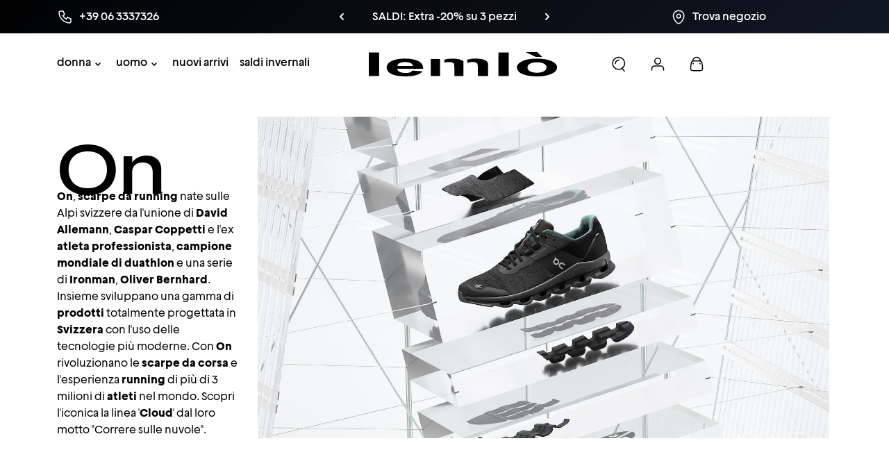

--- FILE ---
content_type: text/html; charset=utf-8
request_url: https://lemlo.com/collections/on
body_size: 69000
content:
<!doctype html>
<html class="no-js" lang="it">
<head>
    <meta charset="utf-8">
    <meta http-equiv="X-UA-Compatible" content="IE=edge">
    <meta name="viewport" content="width=device-width,initial-scale=1">
    <meta name="theme-color" content="">
    <meta name="author" content="One AM s.r.l.">
    <meta name="author-website" content="oneam.it">
    <link rel="canonical" href="https://lemlo.com/collections/on">
    <link rel="preconnect" href="https://cdn.shopify.com" crossorigin>
    <link rel="shortcut icon" href="//lemlo.com/cdn/shop/t/151/assets/brand-favicon.jpg?v=107603342647047113781747408256"/>
    <link rel="apple-touch-icon" href="//lemlo.com/cdn/shop/t/151/assets/brand-favicon.jpg?v=107603342647047113781747408256">

    <title>
        On: Collezione Online | lemlò
</title>

    
        <meta name="description" content="On, scarpe da running nate sulle Alpi svizzere da l&#39;unione di David Allemann, Caspar Coppetti e l&#39;ex atleta professionista, campione mondiale di duathlon e una serie di Ironman, Oliver Bernhard. Insieme sviluppano una gamma di prodotti totalmente progettata in Svizzera con l&#39;uso delle tecnologie più moderne. Con On riv">
    

    

<meta property="og:site_name" content="lemlò">
<meta property="og:url" content="https://lemlo.com/collections/on">
<meta property="og:title" content="On: Collezione Online | lemlò">
<meta property="og:type" content="website">
<meta property="og:description" content="On, scarpe da running nate sulle Alpi svizzere da l&#39;unione di David Allemann, Caspar Coppetti e l&#39;ex atleta professionista, campione mondiale di duathlon e una serie di Ironman, Oliver Bernhard. Insieme sviluppano una gamma di prodotti totalmente progettata in Svizzera con l&#39;uso delle tecnologie più moderne. Con On riv"><meta property="og:image" content="http://lemlo.com/cdn/shop/collections/On_lemlo_6.jpg?v=1662670630">
  <meta property="og:image:secure_url" content="https://lemlo.com/cdn/shop/collections/On_lemlo_6.jpg?v=1662670630">
  <meta property="og:image:width" content="1500">
  <meta property="og:image:height" content="1501"><meta name="twitter:card" content="summary_large_image">
<meta name="twitter:title" content="On: Collezione Online | lemlò">
<meta name="twitter:description" content="On, scarpe da running nate sulle Alpi svizzere da l&#39;unione di David Allemann, Caspar Coppetti e l&#39;ex atleta professionista, campione mondiale di duathlon e una serie di Ironman, Oliver Bernhard. Insieme sviluppano una gamma di prodotti totalmente progettata in Svizzera con l&#39;uso delle tecnologie più moderne. Con On riv">


    <script src="//lemlo.com/cdn/shop/t/151/assets/runtime.js?v=143403804978680633061747408520" defer="defer"></script>
    <script src="//lemlo.com/cdn/shop/t/151/assets/base.js?v=144999663457656498041750432898" defer="defer"></script>

    <script>window.performance && window.performance.mark && window.performance.mark('shopify.content_for_header.start');</script><meta name="google-site-verification" content="T6i3cRJ--psJsH6kWfWPw3DF-63onk2Byfd6Qk0MZiM">
<meta name="facebook-domain-verification" content="rxsdk1gkr6dftcnsdlhisxwc8jgtjo">
<meta id="shopify-digital-wallet" name="shopify-digital-wallet" content="/24398825/digital_wallets/dialog">
<meta name="shopify-checkout-api-token" content="60b98a72082584ee2e4c96e509fe55f2">
<meta id="in-context-paypal-metadata" data-shop-id="24398825" data-venmo-supported="false" data-environment="production" data-locale="it_IT" data-paypal-v4="true" data-currency="EUR">
<link rel="alternate" type="application/atom+xml" title="Feed" href="/collections/on.atom" />
<link rel="alternate" hreflang="x-default" href="https://lemlo.com/collections/on">
<link rel="alternate" hreflang="it" href="https://lemlo.com/collections/on">
<link rel="alternate" hreflang="en" href="https://lemlo.com/en/collections/on">
<link rel="alternate" hreflang="en-JP" href="https://lemlo.com/en-jp/collections/on">
<link rel="alternate" hreflang="it-JP" href="https://lemlo.com/it-jp/collections/on">
<link rel="alternate" type="application/json+oembed" href="https://lemlo.com/collections/on.oembed">
<script async="async" src="/checkouts/internal/preloads.js?locale=it-IT"></script>
<link rel="preconnect" href="https://shop.app" crossorigin="anonymous">
<script async="async" src="https://shop.app/checkouts/internal/preloads.js?locale=it-IT&shop_id=24398825" crossorigin="anonymous"></script>
<script id="apple-pay-shop-capabilities" type="application/json">{"shopId":24398825,"countryCode":"IT","currencyCode":"EUR","merchantCapabilities":["supports3DS"],"merchantId":"gid:\/\/shopify\/Shop\/24398825","merchantName":"lemlò","requiredBillingContactFields":["postalAddress","email","phone"],"requiredShippingContactFields":["postalAddress","email","phone"],"shippingType":"shipping","supportedNetworks":["visa","maestro","masterCard","amex"],"total":{"type":"pending","label":"lemlò","amount":"1.00"},"shopifyPaymentsEnabled":true,"supportsSubscriptions":true}</script>
<script id="shopify-features" type="application/json">{"accessToken":"60b98a72082584ee2e4c96e509fe55f2","betas":["rich-media-storefront-analytics"],"domain":"lemlo.com","predictiveSearch":true,"shopId":24398825,"locale":"it"}</script>
<script>var Shopify = Shopify || {};
Shopify.shop = "store-lemlo.myshopify.com";
Shopify.locale = "it";
Shopify.currency = {"active":"EUR","rate":"1.0"};
Shopify.country = "IT";
Shopify.theme = {"name":"lemlo 19-02-24 multicurrency","id":181773730134,"schema_name":"Lemlo","schema_version":"2.0.2","theme_store_id":null,"role":"main"};
Shopify.theme.handle = "null";
Shopify.theme.style = {"id":null,"handle":null};
Shopify.cdnHost = "lemlo.com/cdn";
Shopify.routes = Shopify.routes || {};
Shopify.routes.root = "/";</script>
<script type="module">!function(o){(o.Shopify=o.Shopify||{}).modules=!0}(window);</script>
<script>!function(o){function n(){var o=[];function n(){o.push(Array.prototype.slice.apply(arguments))}return n.q=o,n}var t=o.Shopify=o.Shopify||{};t.loadFeatures=n(),t.autoloadFeatures=n()}(window);</script>
<script>
  window.ShopifyPay = window.ShopifyPay || {};
  window.ShopifyPay.apiHost = "shop.app\/pay";
  window.ShopifyPay.redirectState = null;
</script>
<script id="shop-js-analytics" type="application/json">{"pageType":"collection"}</script>
<script defer="defer" async type="module" src="//lemlo.com/cdn/shopifycloud/shop-js/modules/v2/client.init-shop-cart-sync_DQIcCFLZ.it.esm.js"></script>
<script defer="defer" async type="module" src="//lemlo.com/cdn/shopifycloud/shop-js/modules/v2/chunk.common_BYLi5q0m.esm.js"></script>
<script type="module">
  await import("//lemlo.com/cdn/shopifycloud/shop-js/modules/v2/client.init-shop-cart-sync_DQIcCFLZ.it.esm.js");
await import("//lemlo.com/cdn/shopifycloud/shop-js/modules/v2/chunk.common_BYLi5q0m.esm.js");

  window.Shopify.SignInWithShop?.initShopCartSync?.({"fedCMEnabled":true,"windoidEnabled":true});

</script>
<script>
  window.Shopify = window.Shopify || {};
  if (!window.Shopify.featureAssets) window.Shopify.featureAssets = {};
  window.Shopify.featureAssets['shop-js'] = {"shop-cart-sync":["modules/v2/client.shop-cart-sync_CZl5mG_u.it.esm.js","modules/v2/chunk.common_BYLi5q0m.esm.js"],"init-fed-cm":["modules/v2/client.init-fed-cm_CBxtZrxg.it.esm.js","modules/v2/chunk.common_BYLi5q0m.esm.js"],"shop-button":["modules/v2/client.shop-button_ByfqkYDY.it.esm.js","modules/v2/chunk.common_BYLi5q0m.esm.js"],"shop-cash-offers":["modules/v2/client.shop-cash-offers_stx9RVL8.it.esm.js","modules/v2/chunk.common_BYLi5q0m.esm.js","modules/v2/chunk.modal_9bWcvmUU.esm.js"],"init-windoid":["modules/v2/client.init-windoid_DqmADOHy.it.esm.js","modules/v2/chunk.common_BYLi5q0m.esm.js"],"init-shop-email-lookup-coordinator":["modules/v2/client.init-shop-email-lookup-coordinator_Po4-2zNR.it.esm.js","modules/v2/chunk.common_BYLi5q0m.esm.js"],"shop-toast-manager":["modules/v2/client.shop-toast-manager_DHXyfGC3.it.esm.js","modules/v2/chunk.common_BYLi5q0m.esm.js"],"shop-login-button":["modules/v2/client.shop-login-button_MJmbO2R1.it.esm.js","modules/v2/chunk.common_BYLi5q0m.esm.js","modules/v2/chunk.modal_9bWcvmUU.esm.js"],"avatar":["modules/v2/client.avatar_BTnouDA3.it.esm.js"],"pay-button":["modules/v2/client.pay-button_rrOf3zEi.it.esm.js","modules/v2/chunk.common_BYLi5q0m.esm.js"],"init-shop-cart-sync":["modules/v2/client.init-shop-cart-sync_DQIcCFLZ.it.esm.js","modules/v2/chunk.common_BYLi5q0m.esm.js"],"init-customer-accounts":["modules/v2/client.init-customer-accounts_C1klJByh.it.esm.js","modules/v2/client.shop-login-button_MJmbO2R1.it.esm.js","modules/v2/chunk.common_BYLi5q0m.esm.js","modules/v2/chunk.modal_9bWcvmUU.esm.js"],"init-shop-for-new-customer-accounts":["modules/v2/client.init-shop-for-new-customer-accounts_oBwlSv5e.it.esm.js","modules/v2/client.shop-login-button_MJmbO2R1.it.esm.js","modules/v2/chunk.common_BYLi5q0m.esm.js","modules/v2/chunk.modal_9bWcvmUU.esm.js"],"init-customer-accounts-sign-up":["modules/v2/client.init-customer-accounts-sign-up_CSjFWgfV.it.esm.js","modules/v2/client.shop-login-button_MJmbO2R1.it.esm.js","modules/v2/chunk.common_BYLi5q0m.esm.js","modules/v2/chunk.modal_9bWcvmUU.esm.js"],"checkout-modal":["modules/v2/client.checkout-modal_DfvW2q5x.it.esm.js","modules/v2/chunk.common_BYLi5q0m.esm.js","modules/v2/chunk.modal_9bWcvmUU.esm.js"],"shop-follow-button":["modules/v2/client.shop-follow-button_BvgASt9f.it.esm.js","modules/v2/chunk.common_BYLi5q0m.esm.js","modules/v2/chunk.modal_9bWcvmUU.esm.js"],"lead-capture":["modules/v2/client.lead-capture_BPF3QT4q.it.esm.js","modules/v2/chunk.common_BYLi5q0m.esm.js","modules/v2/chunk.modal_9bWcvmUU.esm.js"],"shop-login":["modules/v2/client.shop-login_5L2eCxM9.it.esm.js","modules/v2/chunk.common_BYLi5q0m.esm.js","modules/v2/chunk.modal_9bWcvmUU.esm.js"],"payment-terms":["modules/v2/client.payment-terms_p4_Vxuou.it.esm.js","modules/v2/chunk.common_BYLi5q0m.esm.js","modules/v2/chunk.modal_9bWcvmUU.esm.js"]};
</script>
<script>(function() {
  var isLoaded = false;
  function asyncLoad() {
    if (isLoaded) return;
    isLoaded = true;
    var urls = ["https:\/\/chimpstatic.com\/mcjs-connected\/js\/users\/74fe4770f371102de10a9227d\/2c0de041ce8bb4f50a30bb34c.js?shop=store-lemlo.myshopify.com","https:\/\/ecommplugins-scripts.trustpilot.com\/v2.1\/js\/header.min.js?settings=eyJrZXkiOiJURThRTFZFNk0yaU1KMjZOIiwicyI6InNrdSJ9\u0026shop=store-lemlo.myshopify.com","https:\/\/ecommplugins-trustboxsettings.trustpilot.com\/store-lemlo.myshopify.com.js?settings=1703242065692\u0026shop=store-lemlo.myshopify.com","https:\/\/widget.trustpilot.com\/bootstrap\/v5\/tp.widget.sync.bootstrap.min.js?shop=store-lemlo.myshopify.com","https:\/\/static.klaviyo.com\/onsite\/js\/klaviyo.js?company_id=WSYHdu\u0026shop=store-lemlo.myshopify.com","https:\/\/cdn.hextom.com\/js\/eventpromotionbar.js?shop=store-lemlo.myshopify.com"];
    for (var i = 0; i < urls.length; i++) {
      var s = document.createElement('script');
      s.type = 'text/javascript';
      s.async = true;
      s.src = urls[i];
      var x = document.getElementsByTagName('script')[0];
      x.parentNode.insertBefore(s, x);
    }
  };
  if(window.attachEvent) {
    window.attachEvent('onload', asyncLoad);
  } else {
    window.addEventListener('load', asyncLoad, false);
  }
})();</script>
<script id="__st">var __st={"a":24398825,"offset":3600,"reqid":"33415ef8-8dda-47f1-9cc1-11aaa0b2e2da-1768503999","pageurl":"lemlo.com\/collections\/on","u":"2159d08758ee","p":"collection","rtyp":"collection","rid":278114599102};</script>
<script>window.ShopifyPaypalV4VisibilityTracking = true;</script>
<script id="captcha-bootstrap">!function(){'use strict';const t='contact',e='account',n='new_comment',o=[[t,t],['blogs',n],['comments',n],[t,'customer']],c=[[e,'customer_login'],[e,'guest_login'],[e,'recover_customer_password'],[e,'create_customer']],r=t=>t.map((([t,e])=>`form[action*='/${t}']:not([data-nocaptcha='true']) input[name='form_type'][value='${e}']`)).join(','),a=t=>()=>t?[...document.querySelectorAll(t)].map((t=>t.form)):[];function s(){const t=[...o],e=r(t);return a(e)}const i='password',u='form_key',d=['recaptcha-v3-token','g-recaptcha-response','h-captcha-response',i],f=()=>{try{return window.sessionStorage}catch{return}},m='__shopify_v',_=t=>t.elements[u];function p(t,e,n=!1){try{const o=window.sessionStorage,c=JSON.parse(o.getItem(e)),{data:r}=function(t){const{data:e,action:n}=t;return t[m]||n?{data:e,action:n}:{data:t,action:n}}(c);for(const[e,n]of Object.entries(r))t.elements[e]&&(t.elements[e].value=n);n&&o.removeItem(e)}catch(o){console.error('form repopulation failed',{error:o})}}const l='form_type',E='cptcha';function T(t){t.dataset[E]=!0}const w=window,h=w.document,L='Shopify',v='ce_forms',y='captcha';let A=!1;((t,e)=>{const n=(g='f06e6c50-85a8-45c8-87d0-21a2b65856fe',I='https://cdn.shopify.com/shopifycloud/storefront-forms-hcaptcha/ce_storefront_forms_captcha_hcaptcha.v1.5.2.iife.js',D={infoText:'Protetto da hCaptcha',privacyText:'Privacy',termsText:'Termini'},(t,e,n)=>{const o=w[L][v],c=o.bindForm;if(c)return c(t,g,e,D).then(n);var r;o.q.push([[t,g,e,D],n]),r=I,A||(h.body.append(Object.assign(h.createElement('script'),{id:'captcha-provider',async:!0,src:r})),A=!0)});var g,I,D;w[L]=w[L]||{},w[L][v]=w[L][v]||{},w[L][v].q=[],w[L][y]=w[L][y]||{},w[L][y].protect=function(t,e){n(t,void 0,e),T(t)},Object.freeze(w[L][y]),function(t,e,n,w,h,L){const[v,y,A,g]=function(t,e,n){const i=e?o:[],u=t?c:[],d=[...i,...u],f=r(d),m=r(i),_=r(d.filter((([t,e])=>n.includes(e))));return[a(f),a(m),a(_),s()]}(w,h,L),I=t=>{const e=t.target;return e instanceof HTMLFormElement?e:e&&e.form},D=t=>v().includes(t);t.addEventListener('submit',(t=>{const e=I(t);if(!e)return;const n=D(e)&&!e.dataset.hcaptchaBound&&!e.dataset.recaptchaBound,o=_(e),c=g().includes(e)&&(!o||!o.value);(n||c)&&t.preventDefault(),c&&!n&&(function(t){try{if(!f())return;!function(t){const e=f();if(!e)return;const n=_(t);if(!n)return;const o=n.value;o&&e.removeItem(o)}(t);const e=Array.from(Array(32),(()=>Math.random().toString(36)[2])).join('');!function(t,e){_(t)||t.append(Object.assign(document.createElement('input'),{type:'hidden',name:u})),t.elements[u].value=e}(t,e),function(t,e){const n=f();if(!n)return;const o=[...t.querySelectorAll(`input[type='${i}']`)].map((({name:t})=>t)),c=[...d,...o],r={};for(const[a,s]of new FormData(t).entries())c.includes(a)||(r[a]=s);n.setItem(e,JSON.stringify({[m]:1,action:t.action,data:r}))}(t,e)}catch(e){console.error('failed to persist form',e)}}(e),e.submit())}));const S=(t,e)=>{t&&!t.dataset[E]&&(n(t,e.some((e=>e===t))),T(t))};for(const o of['focusin','change'])t.addEventListener(o,(t=>{const e=I(t);D(e)&&S(e,y())}));const B=e.get('form_key'),M=e.get(l),P=B&&M;t.addEventListener('DOMContentLoaded',(()=>{const t=y();if(P)for(const e of t)e.elements[l].value===M&&p(e,B);[...new Set([...A(),...v().filter((t=>'true'===t.dataset.shopifyCaptcha))])].forEach((e=>S(e,t)))}))}(h,new URLSearchParams(w.location.search),n,t,e,['guest_login'])})(!0,!0)}();</script>
<script integrity="sha256-4kQ18oKyAcykRKYeNunJcIwy7WH5gtpwJnB7kiuLZ1E=" data-source-attribution="shopify.loadfeatures" defer="defer" src="//lemlo.com/cdn/shopifycloud/storefront/assets/storefront/load_feature-a0a9edcb.js" crossorigin="anonymous"></script>
<script crossorigin="anonymous" defer="defer" src="//lemlo.com/cdn/shopifycloud/storefront/assets/shopify_pay/storefront-65b4c6d7.js?v=20250812"></script>
<script data-source-attribution="shopify.dynamic_checkout.dynamic.init">var Shopify=Shopify||{};Shopify.PaymentButton=Shopify.PaymentButton||{isStorefrontPortableWallets:!0,init:function(){window.Shopify.PaymentButton.init=function(){};var t=document.createElement("script");t.src="https://lemlo.com/cdn/shopifycloud/portable-wallets/latest/portable-wallets.it.js",t.type="module",document.head.appendChild(t)}};
</script>
<script data-source-attribution="shopify.dynamic_checkout.buyer_consent">
  function portableWalletsHideBuyerConsent(e){var t=document.getElementById("shopify-buyer-consent"),n=document.getElementById("shopify-subscription-policy-button");t&&n&&(t.classList.add("hidden"),t.setAttribute("aria-hidden","true"),n.removeEventListener("click",e))}function portableWalletsShowBuyerConsent(e){var t=document.getElementById("shopify-buyer-consent"),n=document.getElementById("shopify-subscription-policy-button");t&&n&&(t.classList.remove("hidden"),t.removeAttribute("aria-hidden"),n.addEventListener("click",e))}window.Shopify?.PaymentButton&&(window.Shopify.PaymentButton.hideBuyerConsent=portableWalletsHideBuyerConsent,window.Shopify.PaymentButton.showBuyerConsent=portableWalletsShowBuyerConsent);
</script>
<script data-source-attribution="shopify.dynamic_checkout.cart.bootstrap">document.addEventListener("DOMContentLoaded",(function(){function t(){return document.querySelector("shopify-accelerated-checkout-cart, shopify-accelerated-checkout")}if(t())Shopify.PaymentButton.init();else{new MutationObserver((function(e,n){t()&&(Shopify.PaymentButton.init(),n.disconnect())})).observe(document.body,{childList:!0,subtree:!0})}}));
</script>
<link id="shopify-accelerated-checkout-styles" rel="stylesheet" media="screen" href="https://lemlo.com/cdn/shopifycloud/portable-wallets/latest/accelerated-checkout-backwards-compat.css" crossorigin="anonymous">
<style id="shopify-accelerated-checkout-cart">
        #shopify-buyer-consent {
  margin-top: 1em;
  display: inline-block;
  width: 100%;
}

#shopify-buyer-consent.hidden {
  display: none;
}

#shopify-subscription-policy-button {
  background: none;
  border: none;
  padding: 0;
  text-decoration: underline;
  font-size: inherit;
  cursor: pointer;
}

#shopify-subscription-policy-button::before {
  box-shadow: none;
}

      </style>

<script>window.performance && window.performance.mark && window.performance.mark('shopify.content_for_header.end');</script>

    <style>
        @font-face {
            font-family: Geliat;
            font-weight: 400;
            src: url(//lemlo.com/cdn/shop/t/151/assets/fonts-geliat-regular.ttf?v=2063741674134492971747408272)
        }

        @font-face {
            font-family: Geliat;
            font-weight: 500;
            src: url(//lemlo.com/cdn/shop/t/151/assets/fonts-geliat-medium.ttf?v=88605192366899527701747408271)
        }

        @font-face {
            font-family: Geliat;
            font-weight: 700;
            src: url(//lemlo.com/cdn/shop/t/151/assets/fonts-geliat-bold.ttf?v=132562094109715917471747408269)
        }

        @font-face {
            font-family: MADE Outer Sans;
            font-weight: 100;
            src: url(//lemlo.com/cdn/shop/t/151/assets/fonts-made-thin.woff2?v=36520777358135777391747408279)
        }

        @font-face {
            font-family: MADE Outer Sans;
            font-weight: 300;
            src: url(//lemlo.com/cdn/shop/t/151/assets/fonts-made-light.woff2?v=40187506076864759481747408274)
        }

        @font-face {
            font-family: MADE Outer Sans;
            font-weight: 400;
            src: url(//lemlo.com/cdn/shop/t/151/assets/fonts-made-regular.woff2?v=115848462569718369471747408278)
        }

        @font-face {
            font-family: MADE Outer Sans;
            font-weight: 500;
            src: url(//lemlo.com/cdn/shop/t/151/assets/fonts-made-medium.woff2?v=137029862290838927551747408275)
        }

        @font-face {
            font-family: MADE Outer Sans;
            font-weight: 700;
            src: url(//lemlo.com/cdn/shop/t/151/assets/fonts-made-bold.woff2?v=147313921978781548981747408273)
        }

        @font-face {
            font-family: MADE Outer Sans Outline;
            font-weight: 400;
            src: url(//lemlo.com/cdn/shop/t/151/assets/fonts-made-outline-regular.woff2?v=132805036873444730351747408277)
        }

        @font-face {
            font-family: MADE Outer Sans Outline;
            font-weight: 500;
            src: url(//lemlo.com/cdn/shop/t/151/assets/fonts-made-outline-medium.woff2?v=25317797570859362061747408277)
        }

        @font-face {
            font-family: MADE Outer Sans Outline;
            font-weight: 700;
            src: url(//lemlo.com/cdn/shop/t/151/assets/fonts-made-outline-bold.woff2?v=33718335573874109881747408276)
        }
    </style>

    <link href="//lemlo.com/cdn/shop/t/151/assets/base.css?v=160308589670374364071747408250" rel="stylesheet" type="text/css" media="all" />

    <style>
        div[id^=yeps] {
            display: none !important
        }

        :root {
            --cursor-zoom-in: url('//lemlo.com/cdn/shop/t/151/assets/icons-zoom-in.svg?v=5498748063231629411747408370') 20 20, auto !important;
            --cursor-zoom-out: url('//lemlo.com/cdn/shop/t/151/assets/icons-zoom-out.svg?v=177241200968504751381747408372') 20 20, auto !important;
            --chevron-down: url('//lemlo.com/cdn/shop/t/151/assets/icons-chevron-down.svg?v=71650752020642446041747408296');
            --search-icon: url('//lemlo.com/cdn/shop/t/151/assets/images-illustrations-search.jpg?v=40287850647611843761747408433');
        }
    </style>

    <script>document.documentElement.className = document.documentElement.className.replace('no-js', 'js');
        if (Shopify.designMode) {
            document.documentElement.classList.add('shopify-design-mode');
        }
        window.logoBrandDark = '//lemlo.com/cdn/shop/t/151/assets/brand-logo.svg?v=146623232480828187691747408264'
        window.logoBrandWhite = '//lemlo.com/cdn/shop/t/151/assets/brand-logo-white.svg?v=174414794793080730451747408262'
    </script>


<!-- BEGIN app block: shopify://apps/klaviyo-email-marketing-sms/blocks/klaviyo-onsite-embed/2632fe16-c075-4321-a88b-50b567f42507 -->












  <script async src="https://static.klaviyo.com/onsite/js/WSYHdu/klaviyo.js?company_id=WSYHdu"></script>
  <script>!function(){if(!window.klaviyo){window._klOnsite=window._klOnsite||[];try{window.klaviyo=new Proxy({},{get:function(n,i){return"push"===i?function(){var n;(n=window._klOnsite).push.apply(n,arguments)}:function(){for(var n=arguments.length,o=new Array(n),w=0;w<n;w++)o[w]=arguments[w];var t="function"==typeof o[o.length-1]?o.pop():void 0,e=new Promise((function(n){window._klOnsite.push([i].concat(o,[function(i){t&&t(i),n(i)}]))}));return e}}})}catch(n){window.klaviyo=window.klaviyo||[],window.klaviyo.push=function(){var n;(n=window._klOnsite).push.apply(n,arguments)}}}}();</script>

  




  <script>
    window.klaviyoReviewsProductDesignMode = false
  </script>







<!-- END app block --><!-- BEGIN app block: shopify://apps/cmp-insert-code/blocks/cmp-insert-code/78eb98c3-3331-4186-baf2-1c07c0f8c0d1 -->



    
        <script type="text/javascript">
var _iub = _iub || [];
_iub.csConfiguration = {"askConsentAtCookiePolicyUpdate":true,"emailMarketing":{"styles":{"backgroundColor":"#EFEFEF","buttonsBackgroundColor":"#000000","buttonsTextColor":"#FFFFFF","footerBackgroundColor":"#FFFFFF","footerTextColor":"#000000","textColor":"#000000"}},"enableFadp":true,"enableLgpd":true,"enableUspr":true,"fadpApplies":true,"floatingPreferencesButtonDisplay": false,"perPurposeConsent":true,"siteId":3039663,"usprApplies":true,"cookiePolicyId":41892085,"lang":"it","i18n":{"it":{"banner":{"title":"La tua esperienza, la tua scelta","dynamic":{"body":"Per offrirti un sito sicuro, funzionale e su misura, utilizziamo cookie e tecnologie simili.\nPuoi accettare con “Accetta”, rifiutare con “Rifiuta” o gestire le tue preferenze con “Personalizza preferenze”. Le scelte possono essere modificate in qualsiasi momento."},"accept_button_caption":"Accetta e continua","customize_button_caption":"Personalizza preferenze"}}},"banner":{"acceptButtonColor":"#000000","acceptButtonDisplay":true,"backgroundColor":"#EFEFEF","closeButtonDisplay":false,"customizeButtonCaptionColor":"#000000","customizeButtonColor":"#FFFFFF","customizeButtonDisplay":true,"explicitWithdrawal":true,"fontSizeBody":"12px","linksColor":"#000000","listPurposes":true,"position":"bottom","rejectButtonCaptionColor":"#000000","rejectButtonColor":"#EFEFEF","rejectButtonDisplay":true,"textColor":"#000000"}};
</script>
<script type="text/javascript" src="https://cs.iubenda.com/autoblocking/3039663.js"></script>
<script type="text/javascript" src="//cdn.iubenda.com/cs/gpp/stub.js"></script>
<script type="text/javascript" src="//cdn.iubenda.com/cs/iubenda_cs.js" charset="UTF-8" async></script>

        
            <script src="https://cdn.shopify.com/extensions/01997bfc-7953-7065-a673-0189ed6a04ef/shopify-app-template-php-77/assets/consent-tracking.js" type="text/javascript" async></script>
        
    

<!-- END app block --><!-- BEGIN app block: shopify://apps/t-lab-ai-language-translate/blocks/custom_translations/b5b83690-efd4-434d-8c6a-a5cef4019faf --><!-- BEGIN app snippet: custom_translation_scripts --><script>
(()=>{var o=/\([0-9]+?\)$/,M=/\r?\n|\r|\t|\xa0|\u200B|\u200E|&nbsp;| /g,v=/<\/?[a-z][\s\S]*>/i,t=/^(https?:\/\/|\/\/)[^\s/$.?#].[^\s]*$/i,k=/\{\{\s*([a-zA-Z_]\w*)\s*\}\}/g,p=/\{\{\s*([a-zA-Z_]\w*)\s*\}\}/,r=/^(https:)?\/\/cdn\.shopify\.com\/(.+)\.(png|jpe?g|gif|webp|svgz?|bmp|tiff?|ico|avif)/i,e=/^(https:)?\/\/cdn\.shopify\.com/i,a=/\b(?:https?|ftp)?:?\/\/?[^\s\/]+\/[^\s]+\.(?:png|jpe?g|gif|webp|svgz?|bmp|tiff?|ico|avif)\b/i,I=/url\(['"]?(.*?)['"]?\)/,m="__label:",i=document.createElement("textarea"),u={t:["src","data-src","data-source","data-href","data-zoom","data-master","data-bg","base-src"],i:["srcset","data-srcset"],o:["href","data-href"],u:["href","data-href","data-src","data-zoom"]},g=new Set(["img","picture","button","p","a","input"]),h=16.67,s=function(n){return n.nodeType===Node.ELEMENT_NODE},c=function(n){return n.nodeType===Node.TEXT_NODE};function w(n){return r.test(n.trim())||a.test(n.trim())}function b(n){return(n=>(n=n.trim(),t.test(n)))(n)||e.test(n.trim())}var l=function(n){return!n||0===n.trim().length};function j(n){return i.innerHTML=n,i.value}function T(n){return A(j(n))}function A(n){return n.trim().replace(o,"").replace(M,"").trim()}var _=1e3;function D(n){n=n.trim().replace(M,"").replace(/&amp;/g,"&").replace(/&gt;/g,">").replace(/&lt;/g,"<").trim();return n.length>_?N(n):n}function E(n){return n.trim().toLowerCase().replace(/^https:/i,"")}function N(n){for(var t=5381,r=0;r<n.length;r++)t=(t<<5)+t^n.charCodeAt(r);return(t>>>0).toString(36)}function f(n){for(var t=document.createElement("template"),r=(t.innerHTML=n,["SCRIPT","IFRAME","OBJECT","EMBED","LINK","META"]),e=/^(on\w+|srcdoc|style)$/i,a=document.createTreeWalker(t.content,NodeFilter.SHOW_ELEMENT),i=a.nextNode();i;i=a.nextNode()){var o=i;if(r.includes(o.nodeName))o.remove();else for(var u=o.attributes.length-1;0<=u;--u)e.test(o.attributes[u].name)&&o.removeAttribute(o.attributes[u].name)}return t.innerHTML}function d(n,t,r){void 0===r&&(r=20);for(var e=n,a=0;e&&e.parentElement&&a<r;){for(var i=e.parentElement,o=0,u=t;o<u.length;o++)for(var s=u[o],c=0,l=s.l;c<l.length;c++){var f=l[c];switch(f.type){case"class":for(var d=0,v=i.classList;d<v.length;d++){var p=v[d];if(f.value.test(p))return s.label}break;case"id":if(i.id&&f.value.test(i.id))return s.label;break;case"attribute":if(i.hasAttribute(f.name)){if(!f.value)return s.label;var m=i.getAttribute(f.name);if(m&&f.value.test(m))return s.label}}}e=i,a++}return"unknown"}function y(n,t){var r,e,a;"function"==typeof window.fetch&&"AbortController"in window?(r=new AbortController,e=setTimeout(function(){return r.abort()},3e3),fetch(n,{credentials:"same-origin",signal:r.signal}).then(function(n){return clearTimeout(e),n.ok?n.json():Promise.reject(n)}).then(t).catch(console.error)):((a=new XMLHttpRequest).onreadystatechange=function(){4===a.readyState&&200===a.status&&t(JSON.parse(a.responseText))},a.open("GET",n,!0),a.timeout=3e3,a.send())}function O(){var l=/([^\s]+)\.(png|jpe?g|gif|webp|svgz?|bmp|tiff?|ico|avif)$/i,f=/_(\{width\}x*|\{width\}x\{height\}|\d{3,4}x\d{3,4}|\d{3,4}x|x\d{3,4}|pinco|icon|thumb|small|compact|medium|large|grande|original|master)(_crop_\w+)*(@[2-3]x)*(.progressive)*$/i,d=/^(https?|ftp|file):\/\//i;function r(n){var t,r="".concat(n.path).concat(n.v).concat(null!=(r=n.size)?r:"",".").concat(n.p);return n.m&&(r="".concat(n.path).concat(n.m,"/").concat(n.v).concat(null!=(t=n.size)?t:"",".").concat(n.p)),n.host&&(r="".concat(null!=(t=n.protocol)?t:"","//").concat(n.host).concat(r)),n.g&&(r+=n.g),r}return{h:function(n){var t=!0,r=(d.test(n)||n.startsWith("//")||(t=!1,n="https://example.com"+n),t);n.startsWith("//")&&(r=!1,n="https:"+n);try{new URL(n)}catch(n){return null}var e,a,i,o,u,s,n=new URL(n),c=n.pathname.split("/").filter(function(n){return n});return c.length<1||(a=c.pop(),e=null!=(e=c.pop())?e:null,null===(a=a.match(l)))?null:(s=a[1],a=a[2],i=s.match(f),o=s,(u=null)!==i&&(o=s.substring(0,i.index),u=i[0]),s=0<c.length?"/"+c.join("/")+"/":"/",{protocol:r?n.protocol:null,host:t?n.host:null,path:s,g:n.search,m:e,v:o,size:u,p:a,version:n.searchParams.get("v"),width:n.searchParams.get("width")})},T:r,S:function(n){return(n.m?"/".concat(n.m,"/"):"/").concat(n.v,".").concat(n.p)},M:function(n){return(n.m?"/".concat(n.m,"/"):"/").concat(n.v,".").concat(n.p,"?v=").concat(n.version||"0")},k:function(n,t){return r({protocol:t.protocol,host:t.host,path:t.path,g:t.g,m:t.m,v:t.v,size:n.size,p:t.p,version:t.version,width:t.width})}}}var x,S,C={},H={};function q(p,n){var m=new Map,g=new Map,i=new Map,r=new Map,e=new Map,a=new Map,o=new Map,u=function(n){return n.toLowerCase().replace(/[\s\W_]+/g,"")},s=new Set(n.A.map(u)),c=0,l=!1,f=!1,d=O();function v(n,t,r){s.has(u(n))||n&&t&&(r.set(n,t),l=!0)}function t(n,t){if(n&&n.trim()&&0!==m.size){var r=A(n),e=H[r];if(e&&(p.log("dictionary",'Overlapping text: "'.concat(n,'" related to html: "').concat(e,'"')),t)&&(n=>{if(n)for(var t=h(n.outerHTML),r=t._,e=(t.I||(r=0),n.parentElement),a=0;e&&a<5;){var i=h(e.outerHTML),o=i.I,i=i._;if(o){if(p.log("dictionary","Ancestor depth ".concat(a,": overlap score=").concat(i.toFixed(3),", base=").concat(r.toFixed(3))),r<i)return 1;if(i<r&&0<r)return}e=e.parentElement,a++}})(t))p.log("dictionary",'Skipping text translation for "'.concat(n,'" because an ancestor HTML translation exists'));else{e=m.get(r);if(e)return e;var a=n;if(a&&a.trim()&&0!==g.size){for(var i,o,u,s=g.entries(),c=s.next();!c.done;){var l=c.value[0],f=c.value[1],d=a.trim().match(l);if(d&&1<d.length){i=l,o=f,u=d;break}c=s.next()}if(i&&o&&u){var v=u.slice(1),t=o.match(k);if(t&&t.length===v.length)return t.reduce(function(n,t,r){return n.replace(t,v[r])},o)}}}}return null}function h(n){var r,e,a;return!n||!n.trim()||0===i.size?{I:null,_:0}:(r=D(n),a=0,(e=null)!=(n=i.get(r))?{I:n,_:1}:(i.forEach(function(n,t){-1!==t.indexOf(r)&&(t=r.length/t.length,a<t)&&(a=t,e=n)}),{I:e,_:a}))}function w(n){return n&&n.trim()&&0!==i.size&&(n=D(n),null!=(n=i.get(n)))?n:null}function b(n){if(n&&n.trim()&&0!==r.size){var t=E(n),t=r.get(t);if(t)return t;t=d.h(n);if(t){n=d.M(t).toLowerCase(),n=r.get(n);if(n)return n;n=d.S(t).toLowerCase(),t=r.get(n);if(t)return t}}return null}function T(n){return!n||!n.trim()||0===e.size||void 0===(n=e.get(A(n)))?null:n}function y(n){return!n||!n.trim()||0===a.size||void 0===(n=a.get(E(n)))?null:n}function x(n){var t;return!n||!n.trim()||0===o.size?null:null!=(t=o.get(A(n)))?t:(t=D(n),void 0!==(n=o.get(t))?n:null)}function S(){var n={j:m,D:g,N:i,O:r,C:e,H:a,q:o,L:l,R:c,F:C};return JSON.stringify(n,function(n,t){return t instanceof Map?Object.fromEntries(t.entries()):t})}return{J:function(n,t){v(n,t,m)},U:function(n,t){n&&t&&(n=new RegExp("^".concat(n,"$"),"s"),g.set(n,t),l=!0)},$:function(n,t){var r;n!==t&&(v((r=j(r=n).trim().replace(M,"").trim()).length>_?N(r):r,t,i),c=Math.max(c,n.length))},P:function(n,t){v(n,t,r),(n=d.h(n))&&(v(d.M(n).toLowerCase(),t,r),v(d.S(n).toLowerCase(),t,r))},G:function(n,t){v(n.replace("[img-alt]","").replace(M,"").trim(),t,e)},B:function(n,t){v(n,t,a)},W:function(n,t){f=!0,v(n,t,o)},V:function(){return p.log("dictionary","Translation dictionaries: ",S),i.forEach(function(n,r){m.forEach(function(n,t){r!==t&&-1!==r.indexOf(t)&&(C[t]=A(n),H[t]=r)})}),p.log("dictionary","appliedTextTranslations: ",JSON.stringify(C)),p.log("dictionary","overlappingTexts: ",JSON.stringify(H)),{L:l,Z:f,K:t,X:w,Y:b,nn:T,tn:y,rn:x}}}}function z(n,t,r){function f(n,t){t=n.split(t);return 2===t.length?t[1].trim()?t:[t[0]]:[n]}var d=q(r,t);return n.forEach(function(n){if(n){var c,l=n.name,n=n.value;if(l&&n){if("string"==typeof n)try{c=JSON.parse(n)}catch(n){return void r.log("dictionary","Invalid metafield JSON for "+l,function(){return String(n)})}else c=n;c&&Object.keys(c).forEach(function(e){if(e){var n,t,r,a=c[e];if(a)if(e!==a)if(l.includes("judge"))r=T(e),d.W(r,a);else if(e.startsWith("[img-alt]"))d.G(e,a);else if(e.startsWith("[img-src]"))n=E(e.replace("[img-src]","")),d.P(n,a);else if(v.test(e))d.$(e,a);else if(w(e))n=E(e),d.P(n,a);else if(b(e))r=E(e),d.B(r,a);else if("/"===(n=(n=e).trim())[0]&&"/"!==n[1]&&(r=E(e),d.B(r,a),r=T(e),d.J(r,a)),p.test(e))(s=(r=e).match(k))&&0<s.length&&(t=r.replace(/[-\/\\^$*+?.()|[\]]/g,"\\$&"),s.forEach(function(n){t=t.replace(n,"(.*)")}),d.U(t,a));else if(e.startsWith(m))r=a.replace(m,""),s=e.replace(m,""),d.J(T(s),r);else{if("product_tags"===l)for(var i=0,o=["_",":"];i<o.length;i++){var u=(n=>{if(e.includes(n)){var t=f(e,n),r=f(a,n);if(t.length===r.length)return t.forEach(function(n,t){n!==r[t]&&(d.J(T(n),r[t]),d.J(T("".concat(n,":")),"".concat(r[t],":")))}),{value:void 0}}})(o[i]);if("object"==typeof u)return u.value}var s=T(e);s!==a&&d.J(s,a)}}})}}}),d.V()}function L(y,x){var e=[{label:"judge-me",l:[{type:"class",value:/jdgm/i},{type:"id",value:/judge-me/i},{type:"attribute",name:"data-widget-name",value:/review_widget/i}]}],a=O();function S(r,n,e){n.forEach(function(n){var t=r.getAttribute(n);t&&(t=n.includes("href")?e.tn(t):e.K(t))&&r.setAttribute(n,t)})}function M(n,t,r){var e,a=n.getAttribute(t);a&&((e=i(a=E(a.split("&")[0]),r))?n.setAttribute(t,e):(e=r.tn(a))&&n.setAttribute(t,e))}function k(n,t,r){var e=n.getAttribute(t);e&&(e=((n,t)=>{var r=(n=n.split(",").filter(function(n){return null!=n&&""!==n.trim()}).map(function(n){var n=n.trim().split(/\s+/),t=n[0].split("?"),r=t[0],t=t[1],t=t?t.split("&"):[],e=((n,t)=>{for(var r=0;r<n.length;r++)if(t(n[r]))return n[r];return null})(t,function(n){return n.startsWith("v=")}),t=t.filter(function(n){return!n.startsWith("v=")}),n=n[1];return{url:r,version:e,en:t.join("&"),size:n}}))[0].url;if(r=i(r=n[0].version?"".concat(r,"?").concat(n[0].version):r,t)){var e=a.h(r);if(e)return n.map(function(n){var t=n.url,r=a.h(t);return r&&(t=a.k(r,e)),n.en&&(r=t.includes("?")?"&":"?",t="".concat(t).concat(r).concat(n.en)),t=n.size?"".concat(t," ").concat(n.size):t}).join(",")}})(e,r))&&n.setAttribute(t,e)}function i(n,t){var r=a.h(n);return null===r?null:(n=t.Y(n))?null===(n=a.h(n))?null:a.k(r,n):(n=a.S(r),null===(t=t.Y(n))||null===(n=a.h(t))?null:a.k(r,n))}function A(n,t,r){var e,a,i,o;r.an&&(e=n,a=r.on,u.o.forEach(function(n){var t=e.getAttribute(n);if(!t)return!1;!t.startsWith("/")||t.startsWith("//")||t.startsWith(a)||(t="".concat(a).concat(t),e.setAttribute(n,t))})),i=n,r=u.u.slice(),o=t,r.forEach(function(n){var t,r=i.getAttribute(n);r&&(w(r)?(t=o.Y(r))&&i.setAttribute(n,t):(t=o.tn(r))&&i.setAttribute(n,t))})}function _(t,r){var n,e,a,i,o;u.t.forEach(function(n){return M(t,n,r)}),u.i.forEach(function(n){return k(t,n,r)}),e="alt",a=r,(o=(n=t).getAttribute(e))&&((i=a.nn(o))?n.setAttribute(e,i):(i=a.K(o))&&n.setAttribute(e,i))}return{un:function(n){return!(!n||!s(n)||x.sn.includes((n=n).tagName.toLowerCase())||n.classList.contains("tl-switcher-container")||(n=n.parentNode)&&["SCRIPT","STYLE"].includes(n.nodeName.toUpperCase()))},cn:function(n){if(c(n)&&null!=(t=n.textContent)&&t.trim()){if(y.Z)if("judge-me"===d(n,e,5)){var t=y.rn(n.textContent);if(t)return void(n.textContent=j(t))}var r,t=y.K(n.textContent,n.parentElement||void 0);t&&(r=n.textContent.trim().replace(o,"").trim(),n.textContent=j(n.textContent.replace(r,t)))}},ln:function(n){if(!!l(n.textContent)||!n.innerHTML)return!1;if(y.Z&&"judge-me"===d(n,e,5)){var t=y.rn(n.innerHTML);if(t)return n.innerHTML=f(t),!0}t=y.X(n.innerHTML);return!!t&&(n.innerHTML=f(t),!0)},fn:function(n){var t,r,e,a,i,o,u,s,c,l;switch(S(n,["data-label","title"],y),n.tagName.toLowerCase()){case"span":S(n,["data-tooltip"],y);break;case"a":A(n,y,x);break;case"input":c=u=y,(l=(s=o=n).getAttribute("type"))&&("submit"===l||"button"===l)&&(l=s.getAttribute("value"),c=c.K(l))&&s.setAttribute("value",c),S(o,["placeholder"],u);break;case"textarea":S(n,["placeholder"],y);break;case"img":_(n,y);break;case"picture":for(var f=y,d=n.childNodes,v=0;v<d.length;v++){var p=d[v];if(p.tagName)switch(p.tagName.toLowerCase()){case"source":k(p,"data-srcset",f),k(p,"srcset",f);break;case"img":_(p,f)}}break;case"div":s=l=y,(u=o=c=n)&&(o=o.style.backgroundImage||o.getAttribute("data-bg")||"")&&"none"!==o&&(o=o.match(I))&&o[1]&&(o=o[1],s=s.Y(o))&&(u.style.backgroundImage='url("'.concat(s,'")')),a=c,i=l,["src","data-src","data-bg"].forEach(function(n){return M(a,n,i)}),["data-bgset"].forEach(function(n){return k(a,n,i)}),["data-href"].forEach(function(n){return S(a,[n],i)});break;case"button":r=y,(e=(t=n).getAttribute("value"))&&(r=r.K(e))&&t.setAttribute("value",r);break;case"iframe":e=y,(r=(t=n).getAttribute("src"))&&(e=e.tn(r))&&t.setAttribute("src",e);break;case"video":for(var m=n,g=y,h=["src"],w=0;w<h.length;w++){var b=h[w],T=m.getAttribute(b);T&&(T=g.tn(T))&&m.setAttribute(b,T)}}},getImageTranslation:function(n){return i(n,y)}}}function R(s,c,l){r=c.dn,e=new WeakMap;var r,e,a={add:function(n){var t=Date.now()+r;e.set(n,t)},has:function(n){var t=null!=(t=e.get(n))?t:0;return!(Date.now()>=t&&(e.delete(n),1))}},i=[],o=[],f=[],d=[],u=2*h,v=3*h;function p(n){var t,r,e;n&&(n.nodeType===Node.TEXT_NODE&&s.un(n.parentElement)?s.cn(n):s.un(n)&&(n=n,s.fn(n),t=g.has(n.tagName.toLowerCase())||(t=(t=n).getBoundingClientRect(),r=window.innerHeight||document.documentElement.clientHeight,e=window.innerWidth||document.documentElement.clientWidth,r=t.top<=r&&0<=t.top+t.height,e=t.left<=e&&0<=t.left+t.width,r&&e),a.has(n)||(t?i:o).push(n)))}function m(n){if(l.log("messageHandler","Processing element:",n),s.un(n)){var t=s.ln(n);if(a.add(n),!t){var r=n.childNodes;l.log("messageHandler","Child nodes:",r);for(var e=0;e<r.length;e++)p(r[e])}}}requestAnimationFrame(function n(){for(var t=performance.now();0<i.length;){var r=i.shift();if(r&&!a.has(r)&&m(r),performance.now()-t>=v)break}requestAnimationFrame(n)}),requestAnimationFrame(function n(){for(var t=performance.now();0<o.length;){var r=o.shift();if(r&&!a.has(r)&&m(r),performance.now()-t>=u)break}requestAnimationFrame(n)}),c.vn&&requestAnimationFrame(function n(){for(var t=performance.now();0<f.length;){var r=f.shift();if(r&&s.fn(r),performance.now()-t>=u)break}requestAnimationFrame(n)}),c.pn&&requestAnimationFrame(function n(){for(var t=performance.now();0<d.length;){var r=d.shift();if(r&&s.cn(r),performance.now()-t>=u)break}requestAnimationFrame(n)});var n={subtree:!0,childList:!0,attributes:c.vn,characterData:c.pn};new MutationObserver(function(n){l.log("observer","Observer:",n);for(var t=0;t<n.length;t++){var r=n[t];switch(r.type){case"childList":for(var e=r.addedNodes,a=0;a<e.length;a++)p(e[a]);var i=r.target.childNodes;if(i.length<=10)for(var o=0;o<i.length;o++)p(i[o]);break;case"attributes":var u=r.target;s.un(u)&&u&&f.push(u);break;case"characterData":c.pn&&(u=r.target)&&u.nodeType===Node.TEXT_NODE&&d.push(u)}}}).observe(document.documentElement,n)}void 0===window.TranslationLab&&(window.TranslationLab={}),window.TranslationLab.CustomTranslations=(x=(()=>{var a;try{a=window.localStorage.getItem("tlab_debug_mode")||null}catch(n){a=null}return{log:function(n,t){for(var r=[],e=2;e<arguments.length;e++)r[e-2]=arguments[e];!a||"observer"===n&&"all"===a||("all"===a||a===n||"custom"===n&&"custom"===a)&&(n=r.map(function(n){if("function"==typeof n)try{return n()}catch(n){return"Error generating parameter: ".concat(n.message)}return n}),console.log.apply(console,[t].concat(n)))}}})(),S=null,{init:function(n,t){n&&!n.isPrimaryLocale&&n.translationsMetadata&&n.translationsMetadata.length&&(0<(t=((n,t,r,e)=>{function a(n,t){for(var r=[],e=2;e<arguments.length;e++)r[e-2]=arguments[e];for(var a=0,i=r;a<i.length;a++){var o=i[a];if(o&&void 0!==o[n])return o[n]}return t}var i=window.localStorage.getItem("tlab_feature_options"),o=null;if(i)try{o=JSON.parse(i)}catch(n){e.log("dictionary","Invalid tlab_feature_options JSON",String(n))}var r=a("useMessageHandler",!0,o,i=r),u=a("messageHandlerCooldown",2e3,o,i),s=a("localizeUrls",!1,o,i),c=a("processShadowRoot",!1,o,i),l=a("attributesMutations",!1,o,i),f=a("processCharacterData",!1,o,i),d=a("excludedTemplates",[],o,i),o=a("phraseIgnoreList",[],o,i);return e.log("dictionary","useMessageHandler:",r),e.log("dictionary","messageHandlerCooldown:",u),e.log("dictionary","localizeUrls:",s),e.log("dictionary","processShadowRoot:",c),e.log("dictionary","attributesMutations:",l),e.log("dictionary","processCharacterData:",f),e.log("dictionary","excludedTemplates:",d),e.log("dictionary","phraseIgnoreList:",o),{sn:["html","head","meta","script","noscript","style","link","canvas","svg","g","path","ellipse","br","hr"],locale:n,on:t,gn:r,dn:u,an:s,hn:c,vn:l,pn:f,mn:d,A:o}})(n.locale,n.on,t,x)).mn.length&&t.mn.includes(n.template)||(n=z(n.translationsMetadata,t,x),S=L(n,t),n.L&&(t.gn&&R(S,t,x),window.addEventListener("DOMContentLoaded",function(){function e(n){n=/\/products\/(.+?)(\?.+)?$/.exec(n);return n?n[1]:null}var n,t,r,a;(a=document.querySelector(".cbb-frequently-bought-selector-label-name"))&&"true"!==a.getAttribute("translated")&&(n=e(window.location.pathname))&&(t="https://".concat(window.location.host,"/products/").concat(n,".json"),r="https://".concat(window.location.host).concat(window.Shopify.routes.root,"products/").concat(n,".json"),y(t,function(n){a.childNodes.forEach(function(t){t.textContent===n.product.title&&y(r,function(n){t.textContent!==n.product.title&&(t.textContent=n.product.title,a.setAttribute("translated","true"))})})}),document.querySelectorAll('[class*="cbb-frequently-bought-selector-link"]').forEach(function(t){var n,r;"true"!==t.getAttribute("translated")&&(n=t.getAttribute("href"))&&(r=e(n))&&y("https://".concat(window.location.host).concat(window.Shopify.routes.root,"products/").concat(r,".json"),function(n){t.textContent!==n.product.title&&(t.textContent=n.product.title,t.setAttribute("translated","true"))})}))}))))},getImageTranslation:function(n){return x.log("dictionary","translationManager: ",S),S?S.getImageTranslation(n):null}})})();
</script><!-- END app snippet -->

<script>
  (function() {
    var ctx = {
      locale: 'it',
      isPrimaryLocale: true,
      rootUrl: '',
      translationsMetadata: [{},{"name":"product_options_variants","value":{}},{"name":"custom-resource-9ulijgyhis","value":null},{"name":"custom-resource-upwhqs6xdb","value":{}},{"name":"custom-resource-gbxf5d1r51","value":{}}],
      template: "collection.brand",
    };
    var settings = null;
    TranslationLab.CustomTranslations.init(ctx, settings);
  })()
</script>


<!-- END app block --><script src="https://cdn.shopify.com/extensions/019ba425-dd82-7e00-b5e9-54d034c58c46/discountninja-extensions-functions-dev-1333/assets/la-dn-core-v8.min.js" type="text/javascript" defer="defer"></script>
<link href="https://cdn.shopify.com/extensions/019ba425-dd82-7e00-b5e9-54d034c58c46/discountninja-extensions-functions-dev-1333/assets/la-dn-core-v8.min.css" rel="stylesheet" type="text/css" media="all">
<script src="https://cdn.shopify.com/extensions/019bb77a-3228-785f-8220-ea3777333727/js-client-213/assets/pushowl-shopify.js" type="text/javascript" defer="defer"></script>
<link href="https://monorail-edge.shopifysvc.com" rel="dns-prefetch">
<script>(function(){if ("sendBeacon" in navigator && "performance" in window) {try {var session_token_from_headers = performance.getEntriesByType('navigation')[0].serverTiming.find(x => x.name == '_s').description;} catch {var session_token_from_headers = undefined;}var session_cookie_matches = document.cookie.match(/_shopify_s=([^;]*)/);var session_token_from_cookie = session_cookie_matches && session_cookie_matches.length === 2 ? session_cookie_matches[1] : "";var session_token = session_token_from_headers || session_token_from_cookie || "";function handle_abandonment_event(e) {var entries = performance.getEntries().filter(function(entry) {return /monorail-edge.shopifysvc.com/.test(entry.name);});if (!window.abandonment_tracked && entries.length === 0) {window.abandonment_tracked = true;var currentMs = Date.now();var navigation_start = performance.timing.navigationStart;var payload = {shop_id: 24398825,url: window.location.href,navigation_start,duration: currentMs - navigation_start,session_token,page_type: "collection"};window.navigator.sendBeacon("https://monorail-edge.shopifysvc.com/v1/produce", JSON.stringify({schema_id: "online_store_buyer_site_abandonment/1.1",payload: payload,metadata: {event_created_at_ms: currentMs,event_sent_at_ms: currentMs}}));}}window.addEventListener('pagehide', handle_abandonment_event);}}());</script>
<script id="web-pixels-manager-setup">(function e(e,d,r,n,o){if(void 0===o&&(o={}),!Boolean(null===(a=null===(i=window.Shopify)||void 0===i?void 0:i.analytics)||void 0===a?void 0:a.replayQueue)){var i,a;window.Shopify=window.Shopify||{};var t=window.Shopify;t.analytics=t.analytics||{};var s=t.analytics;s.replayQueue=[],s.publish=function(e,d,r){return s.replayQueue.push([e,d,r]),!0};try{self.performance.mark("wpm:start")}catch(e){}var l=function(){var e={modern:/Edge?\/(1{2}[4-9]|1[2-9]\d|[2-9]\d{2}|\d{4,})\.\d+(\.\d+|)|Firefox\/(1{2}[4-9]|1[2-9]\d|[2-9]\d{2}|\d{4,})\.\d+(\.\d+|)|Chrom(ium|e)\/(9{2}|\d{3,})\.\d+(\.\d+|)|(Maci|X1{2}).+ Version\/(15\.\d+|(1[6-9]|[2-9]\d|\d{3,})\.\d+)([,.]\d+|)( \(\w+\)|)( Mobile\/\w+|) Safari\/|Chrome.+OPR\/(9{2}|\d{3,})\.\d+\.\d+|(CPU[ +]OS|iPhone[ +]OS|CPU[ +]iPhone|CPU IPhone OS|CPU iPad OS)[ +]+(15[._]\d+|(1[6-9]|[2-9]\d|\d{3,})[._]\d+)([._]\d+|)|Android:?[ /-](13[3-9]|1[4-9]\d|[2-9]\d{2}|\d{4,})(\.\d+|)(\.\d+|)|Android.+Firefox\/(13[5-9]|1[4-9]\d|[2-9]\d{2}|\d{4,})\.\d+(\.\d+|)|Android.+Chrom(ium|e)\/(13[3-9]|1[4-9]\d|[2-9]\d{2}|\d{4,})\.\d+(\.\d+|)|SamsungBrowser\/([2-9]\d|\d{3,})\.\d+/,legacy:/Edge?\/(1[6-9]|[2-9]\d|\d{3,})\.\d+(\.\d+|)|Firefox\/(5[4-9]|[6-9]\d|\d{3,})\.\d+(\.\d+|)|Chrom(ium|e)\/(5[1-9]|[6-9]\d|\d{3,})\.\d+(\.\d+|)([\d.]+$|.*Safari\/(?![\d.]+ Edge\/[\d.]+$))|(Maci|X1{2}).+ Version\/(10\.\d+|(1[1-9]|[2-9]\d|\d{3,})\.\d+)([,.]\d+|)( \(\w+\)|)( Mobile\/\w+|) Safari\/|Chrome.+OPR\/(3[89]|[4-9]\d|\d{3,})\.\d+\.\d+|(CPU[ +]OS|iPhone[ +]OS|CPU[ +]iPhone|CPU IPhone OS|CPU iPad OS)[ +]+(10[._]\d+|(1[1-9]|[2-9]\d|\d{3,})[._]\d+)([._]\d+|)|Android:?[ /-](13[3-9]|1[4-9]\d|[2-9]\d{2}|\d{4,})(\.\d+|)(\.\d+|)|Mobile Safari.+OPR\/([89]\d|\d{3,})\.\d+\.\d+|Android.+Firefox\/(13[5-9]|1[4-9]\d|[2-9]\d{2}|\d{4,})\.\d+(\.\d+|)|Android.+Chrom(ium|e)\/(13[3-9]|1[4-9]\d|[2-9]\d{2}|\d{4,})\.\d+(\.\d+|)|Android.+(UC? ?Browser|UCWEB|U3)[ /]?(15\.([5-9]|\d{2,})|(1[6-9]|[2-9]\d|\d{3,})\.\d+)\.\d+|SamsungBrowser\/(5\.\d+|([6-9]|\d{2,})\.\d+)|Android.+MQ{2}Browser\/(14(\.(9|\d{2,})|)|(1[5-9]|[2-9]\d|\d{3,})(\.\d+|))(\.\d+|)|K[Aa][Ii]OS\/(3\.\d+|([4-9]|\d{2,})\.\d+)(\.\d+|)/},d=e.modern,r=e.legacy,n=navigator.userAgent;return n.match(d)?"modern":n.match(r)?"legacy":"unknown"}(),u="modern"===l?"modern":"legacy",c=(null!=n?n:{modern:"",legacy:""})[u],f=function(e){return[e.baseUrl,"/wpm","/b",e.hashVersion,"modern"===e.buildTarget?"m":"l",".js"].join("")}({baseUrl:d,hashVersion:r,buildTarget:u}),m=function(e){var d=e.version,r=e.bundleTarget,n=e.surface,o=e.pageUrl,i=e.monorailEndpoint;return{emit:function(e){var a=e.status,t=e.errorMsg,s=(new Date).getTime(),l=JSON.stringify({metadata:{event_sent_at_ms:s},events:[{schema_id:"web_pixels_manager_load/3.1",payload:{version:d,bundle_target:r,page_url:o,status:a,surface:n,error_msg:t},metadata:{event_created_at_ms:s}}]});if(!i)return console&&console.warn&&console.warn("[Web Pixels Manager] No Monorail endpoint provided, skipping logging."),!1;try{return self.navigator.sendBeacon.bind(self.navigator)(i,l)}catch(e){}var u=new XMLHttpRequest;try{return u.open("POST",i,!0),u.setRequestHeader("Content-Type","text/plain"),u.send(l),!0}catch(e){return console&&console.warn&&console.warn("[Web Pixels Manager] Got an unhandled error while logging to Monorail."),!1}}}}({version:r,bundleTarget:l,surface:e.surface,pageUrl:self.location.href,monorailEndpoint:e.monorailEndpoint});try{o.browserTarget=l,function(e){var d=e.src,r=e.async,n=void 0===r||r,o=e.onload,i=e.onerror,a=e.sri,t=e.scriptDataAttributes,s=void 0===t?{}:t,l=document.createElement("script"),u=document.querySelector("head"),c=document.querySelector("body");if(l.async=n,l.src=d,a&&(l.integrity=a,l.crossOrigin="anonymous"),s)for(var f in s)if(Object.prototype.hasOwnProperty.call(s,f))try{l.dataset[f]=s[f]}catch(e){}if(o&&l.addEventListener("load",o),i&&l.addEventListener("error",i),u)u.appendChild(l);else{if(!c)throw new Error("Did not find a head or body element to append the script");c.appendChild(l)}}({src:f,async:!0,onload:function(){if(!function(){var e,d;return Boolean(null===(d=null===(e=window.Shopify)||void 0===e?void 0:e.analytics)||void 0===d?void 0:d.initialized)}()){var d=window.webPixelsManager.init(e)||void 0;if(d){var r=window.Shopify.analytics;r.replayQueue.forEach((function(e){var r=e[0],n=e[1],o=e[2];d.publishCustomEvent(r,n,o)})),r.replayQueue=[],r.publish=d.publishCustomEvent,r.visitor=d.visitor,r.initialized=!0}}},onerror:function(){return m.emit({status:"failed",errorMsg:"".concat(f," has failed to load")})},sri:function(e){var d=/^sha384-[A-Za-z0-9+/=]+$/;return"string"==typeof e&&d.test(e)}(c)?c:"",scriptDataAttributes:o}),m.emit({status:"loading"})}catch(e){m.emit({status:"failed",errorMsg:(null==e?void 0:e.message)||"Unknown error"})}}})({shopId: 24398825,storefrontBaseUrl: "https://lemlo.com",extensionsBaseUrl: "https://extensions.shopifycdn.com/cdn/shopifycloud/web-pixels-manager",monorailEndpoint: "https://monorail-edge.shopifysvc.com/unstable/produce_batch",surface: "storefront-renderer",enabledBetaFlags: ["2dca8a86"],webPixelsConfigList: [{"id":"3036938582","configuration":"{\"accountID\":\"WSYHdu\",\"webPixelConfig\":\"eyJlbmFibGVBZGRlZFRvQ2FydEV2ZW50cyI6IHRydWV9\"}","eventPayloadVersion":"v1","runtimeContext":"STRICT","scriptVersion":"524f6c1ee37bacdca7657a665bdca589","type":"APP","apiClientId":123074,"privacyPurposes":["ANALYTICS","MARKETING"],"dataSharingAdjustments":{"protectedCustomerApprovalScopes":["read_customer_address","read_customer_email","read_customer_name","read_customer_personal_data","read_customer_phone"]}},{"id":"1116209494","configuration":"{\"config\":\"{\\\"google_tag_ids\\\":[\\\"G-3FLLE9Q509\\\",\\\"AW-809300307\\\",\\\"GT-WBTV8DX\\\"],\\\"target_country\\\":\\\"IT\\\",\\\"gtag_events\\\":[{\\\"type\\\":\\\"begin_checkout\\\",\\\"action_label\\\":[\\\"G-3FLLE9Q509\\\",\\\"AW-809300307\\\/OWWWCO7PiYwBENPi84ED\\\"]},{\\\"type\\\":\\\"search\\\",\\\"action_label\\\":[\\\"G-3FLLE9Q509\\\",\\\"AW-809300307\\\/aS2ACPHPiYwBENPi84ED\\\"]},{\\\"type\\\":\\\"view_item\\\",\\\"action_label\\\":[\\\"G-3FLLE9Q509\\\",\\\"AW-809300307\\\/q49fCOjPiYwBENPi84ED\\\",\\\"MC-7122G91YD8\\\"]},{\\\"type\\\":\\\"purchase\\\",\\\"action_label\\\":[\\\"G-3FLLE9Q509\\\",\\\"AW-809300307\\\/R2zJCOXPiYwBENPi84ED\\\",\\\"MC-7122G91YD8\\\"]},{\\\"type\\\":\\\"page_view\\\",\\\"action_label\\\":[\\\"G-3FLLE9Q509\\\",\\\"AW-809300307\\\/MAR3COLPiYwBENPi84ED\\\",\\\"MC-7122G91YD8\\\"]},{\\\"type\\\":\\\"add_payment_info\\\",\\\"action_label\\\":[\\\"G-3FLLE9Q509\\\",\\\"AW-809300307\\\/gBq8CPTPiYwBENPi84ED\\\"]},{\\\"type\\\":\\\"add_to_cart\\\",\\\"action_label\\\":[\\\"G-3FLLE9Q509\\\",\\\"AW-809300307\\\/EyI9COvPiYwBENPi84ED\\\"]}],\\\"enable_monitoring_mode\\\":false}\"}","eventPayloadVersion":"v1","runtimeContext":"OPEN","scriptVersion":"b2a88bafab3e21179ed38636efcd8a93","type":"APP","apiClientId":1780363,"privacyPurposes":[],"dataSharingAdjustments":{"protectedCustomerApprovalScopes":["read_customer_address","read_customer_email","read_customer_name","read_customer_personal_data","read_customer_phone"]}},{"id":"396263766","configuration":"{\"pixel_id\":\"398648512408225\",\"pixel_type\":\"facebook_pixel\",\"metaapp_system_user_token\":\"-\"}","eventPayloadVersion":"v1","runtimeContext":"OPEN","scriptVersion":"ca16bc87fe92b6042fbaa3acc2fbdaa6","type":"APP","apiClientId":2329312,"privacyPurposes":["ANALYTICS","MARKETING","SALE_OF_DATA"],"dataSharingAdjustments":{"protectedCustomerApprovalScopes":["read_customer_address","read_customer_email","read_customer_name","read_customer_personal_data","read_customer_phone"]}},{"id":"236978518","configuration":"{\"subdomain\": \"store-lemlo\"}","eventPayloadVersion":"v1","runtimeContext":"STRICT","scriptVersion":"3b2ebd05900ade53af350a1e59f367f9","type":"APP","apiClientId":1615517,"privacyPurposes":["ANALYTICS","MARKETING","SALE_OF_DATA"],"dataSharingAdjustments":{"protectedCustomerApprovalScopes":["read_customer_address","read_customer_email","read_customer_name","read_customer_personal_data","read_customer_phone"]}},{"id":"198443350","configuration":"{\"tagID\":\"2614278690988\"}","eventPayloadVersion":"v1","runtimeContext":"STRICT","scriptVersion":"18031546ee651571ed29edbe71a3550b","type":"APP","apiClientId":3009811,"privacyPurposes":["ANALYTICS","MARKETING","SALE_OF_DATA"],"dataSharingAdjustments":{"protectedCustomerApprovalScopes":["read_customer_address","read_customer_email","read_customer_name","read_customer_personal_data","read_customer_phone"]}},{"id":"shopify-app-pixel","configuration":"{}","eventPayloadVersion":"v1","runtimeContext":"STRICT","scriptVersion":"0450","apiClientId":"shopify-pixel","type":"APP","privacyPurposes":["ANALYTICS","MARKETING"]},{"id":"shopify-custom-pixel","eventPayloadVersion":"v1","runtimeContext":"LAX","scriptVersion":"0450","apiClientId":"shopify-pixel","type":"CUSTOM","privacyPurposes":["ANALYTICS","MARKETING"]}],isMerchantRequest: false,initData: {"shop":{"name":"lemlò","paymentSettings":{"currencyCode":"EUR"},"myshopifyDomain":"store-lemlo.myshopify.com","countryCode":"IT","storefrontUrl":"https:\/\/lemlo.com"},"customer":null,"cart":null,"checkout":null,"productVariants":[],"purchasingCompany":null},},"https://lemlo.com/cdn","fcfee988w5aeb613cpc8e4bc33m6693e112",{"modern":"","legacy":""},{"shopId":"24398825","storefrontBaseUrl":"https:\/\/lemlo.com","extensionBaseUrl":"https:\/\/extensions.shopifycdn.com\/cdn\/shopifycloud\/web-pixels-manager","surface":"storefront-renderer","enabledBetaFlags":"[\"2dca8a86\"]","isMerchantRequest":"false","hashVersion":"fcfee988w5aeb613cpc8e4bc33m6693e112","publish":"custom","events":"[[\"page_viewed\",{}],[\"collection_viewed\",{\"collection\":{\"id\":\"278114599102\",\"title\":\"On\",\"productVariants\":[]}}]]"});</script><script>
  window.ShopifyAnalytics = window.ShopifyAnalytics || {};
  window.ShopifyAnalytics.meta = window.ShopifyAnalytics.meta || {};
  window.ShopifyAnalytics.meta.currency = 'EUR';
  var meta = {"products":[],"page":{"pageType":"collection","resourceType":"collection","resourceId":278114599102,"requestId":"33415ef8-8dda-47f1-9cc1-11aaa0b2e2da-1768503999"}};
  for (var attr in meta) {
    window.ShopifyAnalytics.meta[attr] = meta[attr];
  }
</script>
<script class="analytics">
  (function () {
    var customDocumentWrite = function(content) {
      var jquery = null;

      if (window.jQuery) {
        jquery = window.jQuery;
      } else if (window.Checkout && window.Checkout.$) {
        jquery = window.Checkout.$;
      }

      if (jquery) {
        jquery('body').append(content);
      }
    };

    var hasLoggedConversion = function(token) {
      if (token) {
        return document.cookie.indexOf('loggedConversion=' + token) !== -1;
      }
      return false;
    }

    var setCookieIfConversion = function(token) {
      if (token) {
        var twoMonthsFromNow = new Date(Date.now());
        twoMonthsFromNow.setMonth(twoMonthsFromNow.getMonth() + 2);

        document.cookie = 'loggedConversion=' + token + '; expires=' + twoMonthsFromNow;
      }
    }

    var trekkie = window.ShopifyAnalytics.lib = window.trekkie = window.trekkie || [];
    if (trekkie.integrations) {
      return;
    }
    trekkie.methods = [
      'identify',
      'page',
      'ready',
      'track',
      'trackForm',
      'trackLink'
    ];
    trekkie.factory = function(method) {
      return function() {
        var args = Array.prototype.slice.call(arguments);
        args.unshift(method);
        trekkie.push(args);
        return trekkie;
      };
    };
    for (var i = 0; i < trekkie.methods.length; i++) {
      var key = trekkie.methods[i];
      trekkie[key] = trekkie.factory(key);
    }
    trekkie.load = function(config) {
      trekkie.config = config || {};
      trekkie.config.initialDocumentCookie = document.cookie;
      var first = document.getElementsByTagName('script')[0];
      var script = document.createElement('script');
      script.type = 'text/javascript';
      script.onerror = function(e) {
        var scriptFallback = document.createElement('script');
        scriptFallback.type = 'text/javascript';
        scriptFallback.onerror = function(error) {
                var Monorail = {
      produce: function produce(monorailDomain, schemaId, payload) {
        var currentMs = new Date().getTime();
        var event = {
          schema_id: schemaId,
          payload: payload,
          metadata: {
            event_created_at_ms: currentMs,
            event_sent_at_ms: currentMs
          }
        };
        return Monorail.sendRequest("https://" + monorailDomain + "/v1/produce", JSON.stringify(event));
      },
      sendRequest: function sendRequest(endpointUrl, payload) {
        // Try the sendBeacon API
        if (window && window.navigator && typeof window.navigator.sendBeacon === 'function' && typeof window.Blob === 'function' && !Monorail.isIos12()) {
          var blobData = new window.Blob([payload], {
            type: 'text/plain'
          });

          if (window.navigator.sendBeacon(endpointUrl, blobData)) {
            return true;
          } // sendBeacon was not successful

        } // XHR beacon

        var xhr = new XMLHttpRequest();

        try {
          xhr.open('POST', endpointUrl);
          xhr.setRequestHeader('Content-Type', 'text/plain');
          xhr.send(payload);
        } catch (e) {
          console.log(e);
        }

        return false;
      },
      isIos12: function isIos12() {
        return window.navigator.userAgent.lastIndexOf('iPhone; CPU iPhone OS 12_') !== -1 || window.navigator.userAgent.lastIndexOf('iPad; CPU OS 12_') !== -1;
      }
    };
    Monorail.produce('monorail-edge.shopifysvc.com',
      'trekkie_storefront_load_errors/1.1',
      {shop_id: 24398825,
      theme_id: 181773730134,
      app_name: "storefront",
      context_url: window.location.href,
      source_url: "//lemlo.com/cdn/s/trekkie.storefront.cd680fe47e6c39ca5d5df5f0a32d569bc48c0f27.min.js"});

        };
        scriptFallback.async = true;
        scriptFallback.src = '//lemlo.com/cdn/s/trekkie.storefront.cd680fe47e6c39ca5d5df5f0a32d569bc48c0f27.min.js';
        first.parentNode.insertBefore(scriptFallback, first);
      };
      script.async = true;
      script.src = '//lemlo.com/cdn/s/trekkie.storefront.cd680fe47e6c39ca5d5df5f0a32d569bc48c0f27.min.js';
      first.parentNode.insertBefore(script, first);
    };
    trekkie.load(
      {"Trekkie":{"appName":"storefront","development":false,"defaultAttributes":{"shopId":24398825,"isMerchantRequest":null,"themeId":181773730134,"themeCityHash":"12993110922521912815","contentLanguage":"it","currency":"EUR","eventMetadataId":"c9d24ee7-6f27-4a19-93e6-7936f44fc7ca"},"isServerSideCookieWritingEnabled":true,"monorailRegion":"shop_domain","enabledBetaFlags":["65f19447"]},"Session Attribution":{},"S2S":{"facebookCapiEnabled":true,"source":"trekkie-storefront-renderer","apiClientId":580111}}
    );

    var loaded = false;
    trekkie.ready(function() {
      if (loaded) return;
      loaded = true;

      window.ShopifyAnalytics.lib = window.trekkie;

      var originalDocumentWrite = document.write;
      document.write = customDocumentWrite;
      try { window.ShopifyAnalytics.merchantGoogleAnalytics.call(this); } catch(error) {};
      document.write = originalDocumentWrite;

      window.ShopifyAnalytics.lib.page(null,{"pageType":"collection","resourceType":"collection","resourceId":278114599102,"requestId":"33415ef8-8dda-47f1-9cc1-11aaa0b2e2da-1768503999","shopifyEmitted":true});

      var match = window.location.pathname.match(/checkouts\/(.+)\/(thank_you|post_purchase)/)
      var token = match? match[1]: undefined;
      if (!hasLoggedConversion(token)) {
        setCookieIfConversion(token);
        window.ShopifyAnalytics.lib.track("Viewed Product Category",{"currency":"EUR","category":"Collection: on","collectionName":"on","collectionId":278114599102,"nonInteraction":true},undefined,undefined,{"shopifyEmitted":true});
      }
    });


        var eventsListenerScript = document.createElement('script');
        eventsListenerScript.async = true;
        eventsListenerScript.src = "//lemlo.com/cdn/shopifycloud/storefront/assets/shop_events_listener-3da45d37.js";
        document.getElementsByTagName('head')[0].appendChild(eventsListenerScript);

})();</script>
  <script>
  if (!window.ga || (window.ga && typeof window.ga !== 'function')) {
    window.ga = function ga() {
      (window.ga.q = window.ga.q || []).push(arguments);
      if (window.Shopify && window.Shopify.analytics && typeof window.Shopify.analytics.publish === 'function') {
        window.Shopify.analytics.publish("ga_stub_called", {}, {sendTo: "google_osp_migration"});
      }
      console.error("Shopify's Google Analytics stub called with:", Array.from(arguments), "\nSee https://help.shopify.com/manual/promoting-marketing/pixels/pixel-migration#google for more information.");
    };
    if (window.Shopify && window.Shopify.analytics && typeof window.Shopify.analytics.publish === 'function') {
      window.Shopify.analytics.publish("ga_stub_initialized", {}, {sendTo: "google_osp_migration"});
    }
  }
</script>
<script
  defer
  src="https://lemlo.com/cdn/shopifycloud/perf-kit/shopify-perf-kit-3.0.3.min.js"
  data-application="storefront-renderer"
  data-shop-id="24398825"
  data-render-region="gcp-us-east1"
  data-page-type="collection"
  data-theme-instance-id="181773730134"
  data-theme-name="Lemlo"
  data-theme-version="2.0.2"
  data-monorail-region="shop_domain"
  data-resource-timing-sampling-rate="10"
  data-shs="true"
  data-shs-beacon="true"
  data-shs-export-with-fetch="true"
  data-shs-logs-sample-rate="1"
  data-shs-beacon-endpoint="https://lemlo.com/api/collect"
></script>
</head>

<body>

<div id="shopify-section-pre-header" class="shopify-section">
    <div id="preheader">
        <div class="container">
            <div class="d-flex justify-content-lg-between justify-content-center align-items-center">
                <div class="d-none d-lg-block flex-1">
                    <a href="tel:+39063337326" aria-label="Chiamaci" class="d-flex align-items-center">
                        <img width="40" height="40" loading="lazy" src="//lemlo.com/cdn/shop/t/151/assets/icons-phone-white.svg?v=104242077811321472631747408343"
                             class="icon" alt="Chiamaci">
                        <span class="fw-medium text-nowrap ms-2">+39 06 3337326</span>
                    </a>
                </div>
                <div id="preheader-slider" class="text-center" v-cloak>
                    <splide :has-track="false" :options="options" ref="splide">
                        <div class="position-relative d-lg-none">
                            <div class="splide__arrows">
                                <button class="splide__arrow splide__arrow--prev btn-clean" aria-label="Indietro" type="button">
                                    <img width="40" height="40" loading="lazy"
                                         src="//lemlo.com/cdn/shop/t/151/assets/icons-chevron-left.svg?v=57480443257446574981747408297" class="icon" alt="Indietro">
                                </button>
                                <button class="splide__arrow splide__arrow--next btn-clean" aria-label="Avanti" type="button">
                                    <img width="40" height="40" loading="lazy"
                                         src="//lemlo.com/cdn/shop/t/151/assets/icons-chevron-right.svg?v=14545575281180402131747408301" class="icon" alt="Avanti">
                                </button>
                            </div>
                        </div>
                        <splide-track>
                            
                                <splide-slide>
                                    <div class="d-flex align-items-center justify-content-center max-w-100vw h-100">
                                        <button class="btn-clean d-none d-lg-block me-3" aria-label="Indietro" @click="prev">
                                            <img width="40" height="40" loading="lazy"
                                                 src="//lemlo.com/cdn/shop/t/151/assets/icons-chevron-left.svg?v=57480443257446574981747408297" class="icon" alt="Avanti">
                                        </button>
                                        
                                            <a href="/collections/saldi-invernali-2025"
                                               class="fw-medium text-white px-3">SALDI: Extra -20% su 3 pezzi</a>
                                        
                                        <button class="btn-clean d-none d-lg-block ms-3" aria-label="Avanti" @click="next">
                                            <img width="40" height="40" loading="lazy"
                                                 src="//lemlo.com/cdn/shop/t/151/assets/icons-chevron-right.svg?v=14545575281180402131747408301" class="icon"
                                                 alt="Avanti">
                                        </button>
                                    </div>
                                </splide-slide>
                            
                            
                            
                                <splide-slide>
                                    <div class="d-flex align-items-center justify-content-center max-w-100vw h-100">
                                        <button class="btn-clean d-none d-lg-block me-3" aria-label="Indietro" @click="prev">
                                            <img width="40" height="40" loading="lazy"
                                                 src="//lemlo.com/cdn/shop/t/151/assets/icons-chevron-left.svg?v=57480443257446574981747408297" class="icon" alt="Avanti">
                                        </button>
                                        
                                            <span class="fw-medium text-white px-3">Spedizione gratis sopra i 200€</span>
                                        
                                        <button class="btn-clean d-none d-lg-block ms-3" aria-label="Avanti" @click="next">
                                            <img width="40" height="40" loading="lazy"
                                                 src="//lemlo.com/cdn/shop/t/151/assets/icons-chevron-right.svg?v=14545575281180402131747408301" class="icon"
                                                 alt="Avanti">
                                        </button>
                                    </div>
                                </splide-slide>
                            
                            
                        </splide-track>
                    </splide>
                </div>
                <div class="d-none d-lg-block flex-1">
                    <a href="/pages/boutique" aria-label="Find store" class="d-flex align-items-center store-row">
                        <img width="40" height="40" loading="lazy" src="//lemlo.com/cdn/shop/t/151/assets/icons-marker-white.svg?v=156802796901854271531747408330"
                             class="icon" alt="Trova negozio">
                        <span class="fw-medium text-nowrap ms-2">Trova negozio</span>
                    </a>
                </div>
            </div>
        </div>
    </div>

</div>
<div id="shopify-section-header" class="shopify-section section-header"><header class="navbar  "
        id="header">
    <div class="container py-3 py-lg-4 d-flex justify-content-between align-items-center">
        <div class="d-none d-xl-flex">
                    <div class="dropdown mega-menu-dropdown" id="Liquid::ForloopDropDropdownContainer">
                        <button class="link text-dark me-3 dropdown-toggle btn-clean header-dropdown" type="button"
                                id="Liquid::ForloopDropDropdown" data-bs-toggle="dropdown" aria-expanded="false">donna<img width="20" height="21" loading="lazy"
                                 src="//lemlo.com/cdn/shop/t/151/assets/icons-dropdown-chevron-down.svg?v=7843646868547499791747408310" alt="Chevron">
                        </button>
                        <div class="dropdown-menu space-1" aria-labelledby="Liquid::ForloopDropDropdown">
                            <div class="container">
                                <div class="row">
                                    <div class="col-8">
                                        <div class="row"><div class="col d-flex flex-column">
                                                    <div class="mb-2">
                                                        <a href="/pages/designers?filter.v.availability=1" class="fs-lg text-dark link">Designers</a>
                                                    </div><div class="mb-3">
                                                            <a href="/collections/s-max-mara?filter.v.availability=1"
                                                               class="fs-sm text-muted link-underlined-hover mb-3">&#39;S Max Mara</a>
                                                        </div>
                                                    <div class="mb-3">
                                                            <a href="/collections/hogan?filter.v.availability=1"
                                                               class="fs-sm text-muted link-underlined-hover mb-3">Hogan</a>
                                                        </div>
                                                    <div class="mb-3">
                                                            <a href="/collections/weekend-max-mara?filter.v.availability=1"
                                                               class="fs-sm text-muted link-underlined-hover mb-3">Weekend Max Mara</a>
                                                        </div>
                                                    <div class="mb-3">
                                                            <a href="/collections/zadig-et-voltaire?filter.v.availability=1"
                                                               class="fs-sm text-muted link-underlined-hover mb-3">Zadig &amp; Voltaire</a>
                                                        </div>
                                                    <div class="mb-3">
                                                            <a href="/collections/the-jackie-leathers?filter.v.availability=1"
                                                               class="fs-sm text-muted link-underlined-hover mb-3">The Jackie Leathers</a>
                                                        </div>
                                                    <div class="mb-3">
                                                            <a href="/collections/barbour?filter.v.availability=1"
                                                               class="fs-sm text-muted link-underlined-hover mb-3">Barbour</a>
                                                        </div>
                                                    <div class="mb-3">
                                                            <a href="/collections/new-balance?filter.v.availability=1"
                                                               class="fs-sm text-muted link-underlined-hover mb-3">New Balance</a>
                                                        </div>
                                                    <div class="mb-3">
                                                            <a href="/pages/designers?filter.v.availability=1"
                                                               class="fs-sm text-muted link-underlined-hover mb-3">Vedi tutti</a>
                                                        </div>
                                                    
                                                </div><div class="col d-flex flex-column">
                                                    <div class="mb-2">
                                                        <a href="/collections/abbigliamento-donna?filter.v.availability=1" class="fs-lg text-dark link">Abbigliamento</a>
                                                    </div><div class="mb-3">
                                                            <a href="/collections/abiti-donna?filter.v.availability=1"
                                                               class="fs-sm text-muted link-underlined-hover mb-3">Abiti</a>
                                                        </div>
                                                    <div class="mb-3">
                                                            <a href="/collections/topwear-donna?filter.v.availability=1"
                                                               class="fs-sm text-muted link-underlined-hover mb-3">Topwear</a>
                                                        </div>
                                                    <div class="mb-3">
                                                            <a href="/collections/giacche-nuovi-arrivi-donna?filter.v.availability=1"
                                                               class="fs-sm text-muted link-underlined-hover mb-3">Giacche</a>
                                                        </div>
                                                    <div class="mb-3">
                                                            <a href="/collections/jeans-donna?filter.v.availability=1"
                                                               class="fs-sm text-muted link-underlined-hover mb-3">Jeans</a>
                                                        </div>
                                                    <div class="mb-3">
                                                            <a href="/collections/pantaloni-donna?filter.v.availability=1"
                                                               class="fs-sm text-muted link-underlined-hover mb-3">Pantaloni</a>
                                                        </div>
                                                    <div class="mb-3">
                                                            <a href="/collections/beachwear-donna?filter.v.availability=1"
                                                               class="fs-sm text-muted link-underlined-hover mb-3">Beachwear</a>
                                                        </div>
                                                    <div class="mb-3">
                                                            <a href="/collections/gonne-donna?filter.v.availability=1"
                                                               class="fs-sm text-muted link-underlined-hover mb-3">Gonne</a>
                                                        </div>
                                                    <div class="mb-3">
                                                            <a href="/collections/tute-jumpsuit-donna?filter.v.availability=1"
                                                               class="fs-sm text-muted link-underlined-hover mb-3">Jumpsuits</a>
                                                        </div>
                                                    <div class="mb-3">
                                                            <a href="/collections/cappotti-donna?filter.v.availability=1"
                                                               class="fs-sm text-muted link-underlined-hover mb-3">Cappotti &amp; Piumini</a>
                                                        </div>
                                                    
                                                </div><div class="col d-flex flex-column">
                                                    <div class="mb-2">
                                                        <a href="/collections/scarpe-donna?filter.v.availability=1" class="fs-lg text-dark link">Scarpe</a>
                                                    </div><div class="mb-3">
                                                            <a href="/collections/stivali-donna?filter.v.availability=1"
                                                               class="fs-sm text-muted link-underlined-hover mb-3">Stivali</a>
                                                        </div>
                                                    <div class="mb-3">
                                                            <a href="/collections/sneakers-donna?filter.v.availability=1"
                                                               class="fs-sm text-muted link-underlined-hover mb-3">Sneakers</a>
                                                        </div>
                                                    <div class="mb-3">
                                                            <a href="/collections/decollete-donna?filter.v.availability=1"
                                                               class="fs-sm text-muted link-underlined-hover mb-3">Décolleté</a>
                                                        </div>
                                                    <div class="mb-3">
                                                            <a href="/collections/sandali-donna?filter.v.availability=1"
                                                               class="fs-sm text-muted link-underlined-hover mb-3">Sandali</a>
                                                        </div>
                                                    <div class="mb-3">
                                                            <a href="/collections/sabot-donna?filter.v.availability=1"
                                                               class="fs-sm text-muted link-underlined-hover mb-3">Sabot</a>
                                                        </div>
                                                    <div class="mb-3">
                                                            <a href="/collections/scarpe-basse-donna?filter.v.availability=1"
                                                               class="fs-sm text-muted link-underlined-hover mb-3">Scarpe basse</a>
                                                        </div>
                                                    
                                                </div><div class="col d-flex flex-column">
                                                    <div class="mb-2">
                                                        <a href="/collections/borse-donna?filter.v.availability=1" class="fs-lg text-dark link">Borse</a>
                                                    </div><div class="mb-3">
                                                            <a href="/collections/borse-a-tracolla-donna?filter.v.availability=1"
                                                               class="fs-sm text-muted link-underlined-hover mb-3">Borse a tracolla</a>
                                                        </div>
                                                    <div class="mb-3">
                                                            <a href="/collections/borse-a-spalla-donna?filter.v.availability=1"
                                                               class="fs-sm text-muted link-underlined-hover mb-3">Borse a spalla</a>
                                                        </div>
                                                    <div class="mb-3">
                                                            <a href="/collections/borse-a-mano-donna?filter.v.availability=1"
                                                               class="fs-sm text-muted link-underlined-hover mb-3">Borse a mano</a>
                                                        </div>
                                                    <div class="mb-3">
                                                            <a href="/collections/pochette-donna?filter.v.availability=1"
                                                               class="fs-sm text-muted link-underlined-hover mb-3">Pochette</a>
                                                        </div>
                                                    <div class="mb-3">
                                                            <a href="/collections/zaini-e-marsupi-donna?filter.v.availability=1"
                                                               class="fs-sm text-muted link-underlined-hover mb-3">Zaini &amp; Marsupi</a>
                                                        </div>
                                                    
                                                </div><div class="col d-flex flex-column">
                                                    <div class="mb-2">
                                                        <a href="/collections/accessori-donna?filter.v.availability=1" class="fs-lg text-dark link">Accessori</a>
                                                    </div><div class="mb-3">
                                                            <a href="/collections/bijoux-donna?filter.v.availability=1"
                                                               class="fs-sm text-muted link-underlined-hover mb-3">Gioielli &amp; Bijoux</a>
                                                        </div>
                                                    <div class="mb-3">
                                                            <a href="/collections/portafogli-donna?filter.v.availability=1"
                                                               class="fs-sm text-muted link-underlined-hover mb-3">Portafogli</a>
                                                        </div>
                                                    <div class="mb-3">
                                                            <a href="/collections/cinture-donna?filter.v.availability=1"
                                                               class="fs-sm text-muted link-underlined-hover mb-3">Cinture</a>
                                                        </div>
                                                    <div class="mb-3">
                                                            <a href="/collections/sciarpe-cappelli-e-guanti-donna?filter.v.availability=1"
                                                               class="fs-sm text-muted link-underlined-hover mb-3">Cappelli</a>
                                                        </div>
                                                    <div class="mb-3">
                                                            <a href="/collections/sciarpe-cappelli-e-guanti-donna?filter.v.availability=1"
                                                               class="fs-sm text-muted link-underlined-hover mb-3">Sciarpe &amp; Guanti</a>
                                                        </div>
                                                    <div class="mb-3">
                                                            <a href="/collections/gadget-altro?filter.v.availability=1"
                                                               class="fs-sm text-muted link-underlined-hover mb-3">Gadget &amp; altro</a>
                                                        </div>
                                                    
                                                </div><div class="col d-flex flex-column">
                                                    <div class="mb-2">
                                                        <a href="/collections/outlet-donna?filter.v.availability=1" class="fs-lg text-dark link">Outlet</a>
                                                    </div><div class="mb-3">
                                                            <a href="/collections/outlet-abbigliamento-donna?filter.v.availability=1"
                                                               class="fs-sm text-muted link-underlined-hover mb-3">Abbigliamento</a>
                                                        </div>
                                                    <div class="mb-3">
                                                            <a href="/collections/outlet-scarpe-donna?filter.v.availability=1"
                                                               class="fs-sm text-muted link-underlined-hover mb-3">Scarpe</a>
                                                        </div>
                                                    <div class="mb-3">
                                                            <a href="/collections/outlet-borse-donna?filter.v.availability=1"
                                                               class="fs-sm text-muted link-underlined-hover mb-3">Borse</a>
                                                        </div>
                                                    <div class="mb-3">
                                                            <a href="/collections/outlet-accessori-donna?filter.v.availability=1"
                                                               class="fs-sm text-muted link-underlined-hover mb-3">Accessori</a>
                                                        </div>
                                                    
                                                </div></div>
                                    </div>
                                    <div class="col-4">
                                        <div class="row g-2">
                                            <div class="col-6">
                                                <p class="fs-lg">E-Gift Cards</p>
                                                <a href="/products/e-gift-card">
                                                    <figure class="equal-4-5 media">
                                                        <div class="background"
                                                             style="background-image: url('//lemlo.com/cdn/shop/products/E-Gift-Card-GIFT-CARD-Gift-Cards-lemlo-7.jpg?v=1766068981')"></div>
                                                    </figure>
                                                </a>
                                            </div>
                                            <div class="col-6">
                                                <p class="fs-lg">Stories</p>
                                                <a href="/blogs/stories">
                                                    <figure class="equal-4-5 media">
                                                        <div class="background"
                                                             style="background-image: url('//lemlo.com/cdn/shop/files/dragon-diffusion-ss25-ns-diagonal-9_1_4e8f4b6f-dc89-4816-9fba-6925ddddb6da.jpg?v=1742379305')"></div>
                                                    </figure>
                                                </a>
                                            </div>
                                        </div>
                                    </div>
                                </div>
                            </div>
                        </div>
                    </div>
                
            
                    <div class="dropdown mega-menu-dropdown" id="Liquid::ForloopDropDropdownContainer">
                        <button class="link text-dark me-3 dropdown-toggle btn-clean header-dropdown" type="button"
                                id="Liquid::ForloopDropDropdown" data-bs-toggle="dropdown" aria-expanded="false">uomo<img width="20" height="21" loading="lazy"
                                 src="//lemlo.com/cdn/shop/t/151/assets/icons-dropdown-chevron-down.svg?v=7843646868547499791747408310" alt="Chevron">
                        </button>
                        <div class="dropdown-menu space-1" aria-labelledby="Liquid::ForloopDropDropdown">
                            <div class="container">
                                <div class="row">
                                    <div class="col-8">
                                        <div class="row"><div class="col d-flex flex-column">
                                                    <div class="mb-2">
                                                        <a href="/pages/designers?filter.v.availability=1" class="fs-lg text-dark link">Designers</a>
                                                    </div><div class="mb-3">
                                                            <a href="/collections/birkenstock?filter.v.availability=1"
                                                               class="fs-sm text-muted link-underlined-hover mb-3">Birkenstock</a>
                                                        </div>
                                                    <div class="mb-3">
                                                            <a href="/collections/dondup?filter.v.availability=1"
                                                               class="fs-sm text-muted link-underlined-hover mb-3">Dondup</a>
                                                        </div>
                                                    <div class="mb-3">
                                                            <a href="/collections/hogan?filter.v.availability=1"
                                                               class="fs-sm text-muted link-underlined-hover mb-3">Hogan</a>
                                                        </div>
                                                    <div class="mb-3">
                                                            <a href="/collections/the-north-face?filter.v.availability=1"
                                                               class="fs-sm text-muted link-underlined-hover mb-3">The North Face</a>
                                                        </div>
                                                    <div class="mb-3">
                                                            <a href="/collections/barbour?filter.v.availability=1"
                                                               class="fs-sm text-muted link-underlined-hover mb-3">Barbour</a>
                                                        </div>
                                                    <div class="mb-3">
                                                            <a href="/collections/blundstone?filter.v.availability=1"
                                                               class="fs-sm text-muted link-underlined-hover mb-3">Blundstone</a>
                                                        </div>
                                                    <div class="mb-3">
                                                            <a href="/collections/hey-dude?filter.v.availability=1"
                                                               class="fs-sm text-muted link-underlined-hover mb-3">Hey Dude</a>
                                                        </div>
                                                    <div class="mb-3">
                                                            <a href="/pages/designers?filter.v.availability=1"
                                                               class="fs-sm text-muted link-underlined-hover mb-3">Vedi tutti</a>
                                                        </div>
                                                    
                                                </div><div class="col d-flex flex-column">
                                                    <div class="mb-2">
                                                        <a href="/collections/abbigliamento-uomo?filter.v.availability=1" class="fs-lg text-dark link">Abbigliamento</a>
                                                    </div><div class="mb-3">
                                                            <a href="/collections/camicie-uomo?filter.v.availability=1"
                                                               class="fs-sm text-muted link-underlined-hover mb-3">Camicie</a>
                                                        </div>
                                                    <div class="mb-3">
                                                            <a href="/collections/t-shirt-e-polo-uomo?filter.v.availability=1"
                                                               class="fs-sm text-muted link-underlined-hover mb-3">T-shirt &amp; Polo</a>
                                                        </div>
                                                    <div class="mb-3">
                                                            <a href="/collections/maglioni-e-felpe-uomo?filter.v.availability=1"
                                                               class="fs-sm text-muted link-underlined-hover mb-3">Maglioni &amp; Felpe</a>
                                                        </div>
                                                    <div class="mb-3">
                                                            <a href="/collections/giacche-e-cappotti-uomo?filter.v.availability=1"
                                                               class="fs-sm text-muted link-underlined-hover mb-3">Giacche &amp; Cappotti</a>
                                                        </div>
                                                    <div class="mb-3">
                                                            <a href="/collections/jeans-e-pantaloni-uomo?filter.v.availability=1"
                                                               class="fs-sm text-muted link-underlined-hover mb-3">Jeans &amp; Pantaloni</a>
                                                        </div>
                                                    <div class="mb-3">
                                                            <a href="/collections/costumi-uomo?filter.v.availability=1"
                                                               class="fs-sm text-muted link-underlined-hover mb-3">Costumi</a>
                                                        </div>
                                                    
                                                </div><div class="col d-flex flex-column">
                                                    <div class="mb-2">
                                                        <a href="/collections/scarpe-uomo?filter.v.availability=1" class="fs-lg text-dark link">Scarpe</a>
                                                    </div><div class="mb-3">
                                                            <a href="/collections/sneakers-uomo?filter.v.availability=1"
                                                               class="fs-sm text-muted link-underlined-hover mb-3">Sneakers</a>
                                                        </div>
                                                    <div class="mb-3">
                                                            <a href="/collections/stringate-uomo?filter.v.availability=1"
                                                               class="fs-sm text-muted link-underlined-hover mb-3">Stringate</a>
                                                        </div>
                                                    <div class="mb-3">
                                                            <a href="/collections/polacchine-uomo?filter.v.availability=1"
                                                               class="fs-sm text-muted link-underlined-hover mb-3">Polacchine</a>
                                                        </div>
                                                    <div class="mb-3">
                                                            <a href="/collections/mocassini-uomo?filter.v.availability=1"
                                                               class="fs-sm text-muted link-underlined-hover mb-3">Mocassini</a>
                                                        </div>
                                                    <div class="mb-3">
                                                            <a href="/collections/vacanza-uomo?filter.v.availability=1"
                                                               class="fs-sm text-muted link-underlined-hover mb-3">Vacanza</a>
                                                        </div>
                                                    
                                                </div><div class="col d-flex flex-column">
                                                    <div class="mb-2">
                                                        <a href="/collections/accessori-uomo?filter.v.availability=1" class="fs-lg text-dark link">Accessori</a>
                                                    </div><div class="mb-3">
                                                            <a href="/collections/cappelli-e-sciarpe-uomo?filter.v.availability=1"
                                                               class="fs-sm text-muted link-underlined-hover mb-3">Cappelli</a>
                                                        </div>
                                                    <div class="mb-3">
                                                            <a href="/collections/cappelli-e-sciarpe-uomo?filter.v.availability=1"
                                                               class="fs-sm text-muted link-underlined-hover mb-3">Sciarpe &amp; Guanti</a>
                                                        </div>
                                                    <div class="mb-3">
                                                            <a href="/collections/cinture-uomo?filter.v.availability=1"
                                                               class="fs-sm text-muted link-underlined-hover mb-3">Cinture</a>
                                                        </div>
                                                    <div class="mb-3">
                                                            <a href="/collections/zaini-marsupi-nuovi-arrivi-donna?filter.v.availability=1"
                                                               class="fs-sm text-muted link-underlined-hover mb-3">Zaini</a>
                                                        </div>
                                                    <div class="mb-3">
                                                            <a href="/collections/gadget-altro?filter.v.availability=1"
                                                               class="fs-sm text-muted link-underlined-hover mb-3">Gadget &amp; altro</a>
                                                        </div>
                                                    
                                                </div><div class="col d-flex flex-column">
                                                    <div class="mb-2">
                                                        <a href="/collections/outlet-uomo?filter.v.availability=1" class="fs-lg text-dark link">Outlet</a>
                                                    </div><div class="mb-3">
                                                            <a href="/collections/outlet-abbigliamento-uomo?filter.v.availability=1"
                                                               class="fs-sm text-muted link-underlined-hover mb-3">Abbigliamento</a>
                                                        </div>
                                                    <div class="mb-3">
                                                            <a href="/collections/outlet-scarpe-uomo?filter.v.availability=1"
                                                               class="fs-sm text-muted link-underlined-hover mb-3">Scarpe</a>
                                                        </div>
                                                    
                                                </div></div>
                                    </div>
                                    <div class="col-4">
                                        <div class="row g-2">
                                            <div class="col-6">
                                                <p class="fs-lg">E-Gift Cards</p>
                                                <a href="/products/e-gift-card">
                                                    <figure class="equal-4-5 media">
                                                        <div class="background"
                                                             style="background-image: url('//lemlo.com/cdn/shop/products/E-Gift-Card-GIFT-CARD-Gift-Cards-lemlo-7.jpg?v=1766068981')"></div>
                                                    </figure>
                                                </a>
                                            </div>
                                            <div class="col-6">
                                                <p class="fs-lg">Stories</p>
                                                <a href="/blogs/stories">
                                                    <figure class="equal-4-5 media">
                                                        <div class="background"
                                                             style="background-image: url('//lemlo.com/cdn/shop/files/dragon-diffusion-ss25-ns-diagonal-9_1_4e8f4b6f-dc89-4816-9fba-6925ddddb6da.jpg?v=1742379305')"></div>
                                                    </figure>
                                                </a>
                                            </div>
                                        </div>
                                    </div>
                                </div>
                            </div>
                        </div>
                    </div>
                
            
                    <a href="/collections/nuovi-arrivi" aria-label="nuovi arrivi"
                       class="link text-dark me-3">nuovi arrivi</a>
                
            
                    <a href="/collections/saldi-invernali-2025" aria-label="saldi invernali"
                       class="link text-dark me-3">saldi invernali</a>
                
            
        </div>
        <div class="d-none d-lg-block d-xl-none" style="min-width: 88px">
            <a class="btn btn-icon" href="#mobile-menu-modal" data-bs-toggle="modal"
               aria-label="Apri il menu">
                <img width="24" height="24" loading="lazy" src="//lemlo.com/cdn/shop/t/151/assets/icons-menu.svg?v=125919953216626771941747408336"
                     class="icon icon-dark" alt="Menu">
                <img width="24" height="24" loading="lazy" src="//lemlo.com/cdn/shop/t/151/assets/icons-menu-white.svg?v=117847208265136927591747408335"
                     class="icon icon-white" alt="Menu">
            </a>
        </div>
        <div class="d-flex align-items-center">
            <a class="me-3 btn btn-icon d-lg-none" href="#mobile-menu-modal" data-bs-toggle="modal"
               aria-label="Apri il menu">
                <img width="24" height="24" loading="lazy" src="//lemlo.com/cdn/shop/t/151/assets/icons-menu.svg?v=125919953216626771941747408336"
                     class="icon icon-dark" alt="Menu">
                <img width="24" height="24" loading="lazy" src="//lemlo.com/cdn/shop/t/151/assets/icons-menu-white.svg?v=117847208265136927591747408335"
                     class="icon icon-white" alt="Menu">
            </a>
            <a href="/" aria-label="Homepage">
                <img width="270" height="35" loading="lazy" src="//lemlo.com/cdn/shop/t/151/assets/brand-logo.svg?v=146623232480828187691747408264"
                     class="img-fluid logo icon-dark" alt="Logo Lèmlo">
                <img width="270" height="35" loading="lazy" src="//lemlo.com/cdn/shop/t/151/assets/brand-logo-white.svg?v=174414794793080730451747408262"
                     class="img-fluid logo icon-white" alt="Logo Lèmlo">
            </a>
        </div>
        <div class="icons-row">
            <a class="me-2 me-xl-3 btn btn-icon" href="#search-modal" data-bs-toggle="modal" aria-label="Ricerca">
                <img width="40" height="40" loading="lazy" src="//lemlo.com/cdn/shop/t/151/assets/icons-search.svg?v=112372079052096653311747408354"
                     class="icon icon-dark" alt="Ricerca">
                <img width="40" height="40" loading="lazy" src="//lemlo.com/cdn/shop/t/151/assets/icons-search-white.svg?v=161790009896653395871747408353"
                     class="icon icon-white" alt="Ricerca">
            </a>
            <a class="me-2 me-xl-3 btn btn-icon d-none d-xl-flex" href="https://lemlo.com/customer_authentication/redirect?locale=it&region_country=IT"
               aria-label="Profilo">
                <img width="40" height="40" loading="lazy" src="//lemlo.com/cdn/shop/t/151/assets/icons-profile.svg?v=183341931768797670191747408347"
                     class="icon icon-dark" alt="Profilo">
            </a>
            <a class="btn btn-icon cart-button" href="#cart-modal" data-bs-toggle="modal" aria-label="Carrello">
                <img width="40" height="40" loading="lazy" src="//lemlo.com/cdn/shop/t/151/assets/icons-bag.svg?v=166783039102219688221747408287"
                     class="icon icon-dark" alt="Carrello">
                <img width="40" height="40" loading="lazy" src="//lemlo.com/cdn/shop/t/151/assets/icons-bag-white.svg?v=178698543767043684631747408287"
                     class="icon icon-white" alt="Carrello">
                <span class="badge rounded-pill d-none" id="cart-items-count">0</span>
            </a>
        </div>
    </div>
</header>

<div class="modal fade" id="cart-modal" tabindex="-1" aria-labelledby="cartModal" aria-hidden="true">
    <form action="/cart" method="post"
          class="limoniapps-discountninja-drawercart-root modal-dialog modal-dialog-scrollable modal-fullscreen">
        <div class="modal-content" id="cart-app" data-money-format="€ {{amount_with_comma_separator}}" data-locale="it" data-currency="EUR">
            <div class="modal-header border-0">
                <h5 class="h3 mb-0">Carrello</h5>
                <button type="button" class="btn btn-icon" data-bs-dismiss="modal" aria-label="Chiudi">
                    <img width="40" height="40" loading="lazy" src="//lemlo.com/cdn/shop/t/151/assets/icons-close.svg?v=6944777280171986681747408303" class="icon"
                         alt="Chiudi">
                </button>
            </div>
            <div class="modal-body d-flex flex-column py-0">
                <div class="flex-1" v-if="cart">
                    
                        <div v-if="freeShippingAmount > 0">
                            <p class="mb-4">Spendi altri [[ money((freeShippingAmount) / 100) ]]
                                <span class="fw-bold">e ottieni la spedizione gratuita</span></p>
                            <div class="cart-padding">
                                <div class="cart-progress" :style="`--progress: ${progress}%`">
                                    <div class="cart-progress-cursor">
                                        <img width="40" height="40" loading="lazy"
                                             src="//lemlo.com/cdn/shop/t/151/assets/icons-van.svg?v=29563191449200911961747408364"
                                             class="icon-sm" alt="Shipping progress">
                                    </div>
                                </div>
                            </div>
                        </div>
                        <div v-else>
                            <p class="mb-4">La spedizione <span
                                        class="fw-bold">è gratuita</span></p>
                            <div class="cart-padding">
                                <div class="cart-progress" style="--progress: 100%">
                                    <div class="cart-progress-cursor">
                                        <img width="40" height="40" loading="lazy"
                                             src="//lemlo.com/cdn/shop/t/151/assets/icons-van.svg?v=29563191449200911961747408364"
                                             class="icon-sm" alt="Shipping progress">
                                    </div>
                                </div>
                            </div>
                        </div>
                    
                    <div class="space-top-1" v-if="cart">
                        <div v-for="(item, i) in cart.items">
                            <div class="mb-4 cart-row">
                                <div class="d-flex">
                                    <figure class="equal-4-5 media product-image">
                                        <div class="background" :style="`background-image: url('${item.image}')`"></div>
                                    </figure>
                                    <div class="ms-3 flex-1">
                                        <p class="fw-medium mb-1">[[ item.vendor ]]</p>
                                        <div class="limoniapps-discountninja-cart-item-product-comment"
                                             :data-limoniapps-discountninja-cart-key='item.key'></div>
                                        <p class="fw-medium text-muted cart-product-title mb-3">[[ item.title ]]</p>

                                        <div class="d-flex justify-content-between">
                                            <div class="quantity-selector">
                                                <button type="button" class="minus btn-clean"
                                                        @click.prevent="decrease(i)">
                                                    <img width="18" height="18" loading="lazy"
                                                         src="//lemlo.com/cdn/shop/t/151/assets/icons-minus-sm.svg?v=88365694537145600111747408337" class="icon-sm"
                                                         alt="Minus">
                                                </button>
                                                <input name="updates[]" class="form-control" :value="item.quantity">
                                                <button type="button" class="plus btn-clean"
                                                        @click.prevent="increase(i)">
                                                    <img width="18" height="18" loading="lazy"
                                                         src="//lemlo.com/cdn/shop/t/151/assets/icons-plus-sm.svg?v=2241721861258162591747408345" class="icon-sm"
                                                         alt="Plus">
                                                </button>
                                            </div>
                                            <div class="d-flex align-items-center">
                                                <div class="d-flex align-items-center limoniapps-discountninja-cart-item-line-price"
                                                     :data-limoniapps-discountninja-cart-key="item.key">
                                                    <p class="text-muted fw-medium mb-0 me-2"
                                                       v-if="item.original_price !== item.final_price">
                                                        <del>[[ money(item.quantity * (item.original_price / 100)) ]]
                                                        </del>
                                                    </p>
                                                    <p class="fs-lg fw-medium mb-0">
                                                        [[ money(item.quantity * (item.final_price / 100)) ]]
                                                    </p>
                                                </div>
                                                <a href="#" @click.prevent="remove(i)"
                                                   aria-label="Elimina">
                                                    <img width="40" height="40" loading="lazy"
                                                         src="//lemlo.com/cdn/shop/t/151/assets/icons-trash.svg?v=25897186221374159751747408363" class="icon ms-2"
                                                         alt="Elimina">
                                                </a>
                                            </div>
                                        </div>
                                    </div>
                                </div>
                                <div class="d-flex align-items-center justify-content-end mt-2 gap-2"
                                     v-if="item.discounts.length !== 0">
                                    <img width="40" height="40" loading="lazy"
                                         src="//lemlo.com/cdn/shop/t/151/assets/icons-promo-check.svg?v=164252099177279818611747408348" class="icon" alt="Promo">
                                    <p class="mb-0 fs-sm"><span class="fw-medium">[[ item.discounts[0].title ]]</span>
                                        applicato</p>
                                </div>
                            </div>
                        </div>
                    </div>
                </div>
                <div class="d-none d-lg-block">
                    <div class="d-flex align-items-center mb-3">
                        <img width="40" height="40" loading="lazy" src="//lemlo.com/cdn/shop/t/151/assets/icons-return.svg?v=50070880739679999721747408351"
                             class="icon me-3" alt="Reso">
                        <p class="mb-0 fs-sm fw-medium">14 giorni per restituire il tuo acquisto</p>
                    </div>
                    <div class="d-flex align-items-center mb-3">
                        <img width="40" height="40" loading="lazy" src="//lemlo.com/cdn/shop/t/151/assets/icons-money.svg?v=48312678253960427621747408338"
                             class="icon me-3" alt="Pagamento">
                        <p class="mb-0 fs-sm fw-medium">PayPal, Contrassegno, Carta di Credito</p>
                    </div>
                    <div class="d-flex align-items-center">
                        <img width="40" height="40" loading="lazy" src="//lemlo.com/cdn/shop/t/151/assets/icons-bank-transfer.svg?v=173359788093965079491747408290"
                             class="icon me-3" alt="Shipping">
                        <p class="mb-0 fs-sm fw-medium">Bonifico Bancario</p>
                    </div>
                </div>
                <div class="d-lg-none" id="mobile-cart-slider">
                    <splide :has-track="false" :options="options">
                        <div class="position-relative">
                            <div class="splide__arrows">
                                <button class="splide__arrow splide__arrow--prev btn-clean" aria-label="Indietro"
                                        type="button">
                                    <img width="40" height="40" loading="lazy"
                                         src="//lemlo.com/cdn/shop/t/151/assets/icons-chevron-left-black.svg?v=178876710638345280671747408297" class="icon"
                                         alt="Indietro">
                                </button>
                                <button class="splide__arrow splide__arrow--next btn-clean" aria-label="Avanti"
                                        type="button">
                                    <img width="40" height="40" loading="lazy"
                                         src="//lemlo.com/cdn/shop/t/151/assets/icons-chevron-right-black.svg?v=58174984178603106751747408298" class="icon"
                                         alt="Avanti">
                                </button>
                            </div>
                        </div>
                        <splide-track>
                            <splide-slide>
                                <div class="d-flex align-items-center justify-content-center">
                                    <img width="40" height="40" loading="lazy"
                                         src="//lemlo.com/cdn/shop/t/151/assets/icons-return.svg?v=50070880739679999721747408351" class="icon me-3" alt="Reso">
                                    <p class="mb-0 fs-sm fw-medium">14 giorni per restituire il tuo acquisto</p>
                                </div>
                            </splide-slide>
                            <splide-slide>
                                <div class="d-flex align-items-center justify-content-center">
                                    <img width="40" height="40" loading="lazy" src="//lemlo.com/cdn/shop/t/151/assets/icons-money.svg?v=48312678253960427621747408338"
                                         class="icon me-3" alt="Pagamento">
                                    <p class="mb-0 fs-sm fw-medium">PayPal, Contrassegno, Carta di Credito</p>
                                </div>
                            </splide-slide>
                            <splide-slide>
                                <div class="d-flex align-items-center justify-content-center">
                                    <img width="40" height="40" loading="lazy"
                                         src="//lemlo.com/cdn/shop/t/151/assets/icons-bank-transfer.svg?v=173359788093965079491747408290" class="icon me-3"
                                         alt="Shipping">
                                    <p class="mb-0 fs-sm fw-medium">Bonifico Bancario</p>
                                </div>
                            </splide-slide>
                        </splide-track>
                    </splide>
                </div>
            </div>
            <div class="modal-footer border-0">
                <div class="border-gray-200 border-top py-3 w-100" v-if="cart">
                    <div class="d-flex justify-content-between align-items-center mb-3 limoniapps-discountninja-cart-subtotal">
                        <p class="fs-lg mb-0">Totale Parziale</p>
                        <p class="fs-lg fw-medium mb-0 limoniapps-discountninja-cart-subtotal-price">[[ money(cart.total_price / 100, true) ]]</p>
                    </div>
                    <div class="limoniapps-discountninja-cart-promotionsummary"></div>
                    <div class="d-flex justify-content-between align-items-center" v-if="cart.total_price < 150100">
                        <p class="fs-xs mb-0">
                            o 3 rate da 
                            <span class="fw-bold">[[ money(klarnaPrice, true) ]]</span>
                            senza interessi
                        </p>
                        <img width="100" height="20" loading="lazy" src="//lemlo.com/cdn/shop/t/151/assets/images-utils-scalapay.svg?v=176765507183317013781747408514"
                             class="scalapay" alt="Scalapay">
                    </div>
                </div>
                <div class="limoniapps-discountninja-cartdiscountfield-placeholder"></div>
                <button type="submit" name="checkout" class="btn btn-primary w-100 mb-3" id="checkout-button"
                        aria-label="Acquista">Acquista</button>
                <template v-if="cart">
                    <p class="fs-sm text-center w-100"
                       v-if="freeShippingAmount > 0">Spedizione calcolata al Checkout</p>
                </template>
            </div>
        </div>
    </form>
</div>

<script>
    window.freeShipping = 200
</script>
<script src="//lemlo.com/cdn/shop/t/151/assets/cart-modal.js?v=66651388246784873361747408266" defer="defer"></script>

<div class="modal fade" id="search-modal" tabindex="-1" aria-labelledby="searchModal" aria-hidden="true">
    <div class="modal-dialog modal-dialog-scrollable modal-fullscreen" id="search-modal-app" data-money-format="€ {{amount_with_comma_separator}}" data-locale="it" data-currency="EUR" v-cloak>
        <form class="modal-content" action="/search">
            <div class="modal-header flex-column border-0">
                <div class="d-flex justify-content-between w-100 align-items-center mb-1">
                    <h5 class="h3 mb-0">Ricerca</h5>
                    <button type="button" class="btn btn-icon" data-bs-dismiss="modal" aria-label="Chiudi">
                        <img width="40" height="40" loading="lazy" src="//lemlo.com/cdn/shop/t/151/assets/icons-close.svg?v=6944777280171986681747408303" class="icon" alt="Chiudi">
                    </button>
                </div>
                <input type="text" name="q" class="form-control" id="search" v-model="query" placeholder="Nome prodotto, brand, categoria">
            </div>
            <div class="modal-body py-0">
                <a 
:data-limoniapps-discountninja-product-handle="result.product.handle"
:href="result.url" class="d-flex align-items-center mb-4" v-for="result in results">
                    <figure class="equal-4-5 media">
                        <div class="background" :style="`background-image: url('${result.product.featured_image}')`"></div>
                    </figure>
                    <div class="ms-3">
                        <p class="mb-1 fs-sm fw-bold text-uppercase">[[ result.product.vendor ]]</p>
                        <p class="mb-2 text-muted">[[ result.product.title ]]</p>
                        <div class="d-flex align-items-center limoniapps-discountninja-productprice">
                            <p class="mb-0 fs-sm fw-medium">[[ money(result.product.price / 100, true) ]]</p>
                            <p v-if="result.product.compare_at_price > result.product.price" class="mb-0 fs-sm fw-medium text-muted text-decoration-line-through ms-2">[[ money(result.product.compare_at_price / 100, true) ]]</p>
                        </div>
                    </div>
                </a>
                <div v-if="results.length === 0 && searched">
                    Nessun risultato
                </div>
            </div>
            <div class="modal-footer border-0">
                <button class="btn btn-primary w-100" aria-label="Cerca">Cerca</button>
            </div>
        </form>
    </div>
</div>

<script>

    window.initialSearchModalResults = [{"product": {"id":9742898823510,"title":"T-shirt Myers Tee Washed Heather Grey","handle":"anine-bing-t-shirt-myers-tee-washed-heather-grey","description":"\u003cp\u003e\u003cmeta charset=\"utf-8\"\u003e\u003cspan data-sheets-root=\"1\"\u003eScollo: Tondo \u003cbr\u003eManiche: Corte\u003cbr\u003eColore: Grigio\u003cbr\u003eLunghezza: Ai fianchi\u003cbr\u003eComposizione: 100% cotone\u003c\/span\u003e\u003c\/p\u003e","published_at":"2025-08-06T12:45:46+02:00","created_at":"2025-08-05T17:19:39+02:00","vendor":"ANINE BING","type":"ABBIGLIAMENTO DONNA","tags":["0: Abbigliamento","1: Topwear","2: T-shirt","C1","color:grigio","donna","nuovi arrivi","outlet","season:PE25","SS:-50%"],"price":6000,"price_min":6000,"price_max":6000,"available":false,"price_varies":false,"compare_at_price":12000,"compare_at_price_min":12000,"compare_at_price_max":12000,"compare_at_price_varies":false,"variants":[{"id":50995970802006,"title":"XS","option1":"XS","option2":null,"option3":null,"sku":"A0810522-WAGR1WASHEDHEATHERGREY_XS","requires_shipping":true,"taxable":true,"featured_image":null,"available":false,"name":"T-shirt Myers Tee Washed Heather Grey - XS","public_title":"XS","options":["XS"],"price":6000,"weight":1000,"compare_at_price":12000,"inventory_quantity":0,"inventory_management":"shopify","inventory_policy":"deny","barcode":"0194421290765","requires_selling_plan":false,"selling_plan_allocations":[]},{"id":50995970834774,"title":"S","option1":"S","option2":null,"option3":null,"sku":"A0810522-WAGR1WASHEDHEATHERGREY_S","requires_shipping":true,"taxable":true,"featured_image":null,"available":false,"name":"T-shirt Myers Tee Washed Heather Grey - S","public_title":"S","options":["S"],"price":6000,"weight":1000,"compare_at_price":12000,"inventory_quantity":0,"inventory_management":"shopify","inventory_policy":"deny","barcode":"0194421290758","requires_selling_plan":false,"selling_plan_allocations":[]},{"id":50995970867542,"title":"M","option1":"M","option2":null,"option3":null,"sku":"A0810522-WAGR1WASHEDHEATHERGREY_M","requires_shipping":true,"taxable":true,"featured_image":null,"available":false,"name":"T-shirt Myers Tee Washed Heather Grey - M","public_title":"M","options":["M"],"price":6000,"weight":1000,"compare_at_price":12000,"inventory_quantity":0,"inventory_management":"shopify","inventory_policy":"deny","barcode":"0194421290741","requires_selling_plan":false,"selling_plan_allocations":[]},{"id":50995970900310,"title":"L","option1":"L","option2":null,"option3":null,"sku":"A0810522-WAGR1WASHEDHEATHERGREY_L","requires_shipping":true,"taxable":true,"featured_image":null,"available":false,"name":"T-shirt Myers Tee Washed Heather Grey - L","public_title":"L","options":["L"],"price":6000,"weight":1000,"compare_at_price":12000,"inventory_quantity":0,"inventory_management":"shopify","inventory_policy":"deny","barcode":"0194421290734","requires_selling_plan":false,"selling_plan_allocations":[]},{"id":50995970933078,"title":"XL","option1":"XL","option2":null,"option3":null,"sku":"A0810522-WAGR1WASHEDHEATHERGREY_XL","requires_shipping":true,"taxable":true,"featured_image":null,"available":false,"name":"T-shirt Myers Tee Washed Heather Grey - XL","public_title":"XL","options":["XL"],"price":6000,"weight":1000,"compare_at_price":12000,"inventory_quantity":0,"inventory_management":"shopify","inventory_policy":"deny","barcode":"5000001414399","requires_selling_plan":false,"selling_plan_allocations":[]}],"images":["\/\/lemlo.com\/cdn\/shop\/files\/A-08-10522-WAGR1-WASHED-HEATHER-GREY-ANINE-BING-AI-0.jpg?v=1754417045","\/\/lemlo.com\/cdn\/shop\/files\/A-08-10522-WAGR1-WASHED-HEATHER-GREY-ANINE-BING-AI-7398.jpg?v=1754417049","\/\/lemlo.com\/cdn\/shop\/files\/A-08-10522-WAGR1-WASHED-HEATHER-GREY-ANINE-BING-AI-6840.jpg?v=1754417053","\/\/lemlo.com\/cdn\/shop\/files\/A-08-10522-WAGR1-WASHED-HEATHER-GREY-ANINE-BING-AI-3672.jpg?v=1754417058"],"featured_image":"\/\/lemlo.com\/cdn\/shop\/files\/A-08-10522-WAGR1-WASHED-HEATHER-GREY-ANINE-BING-AI-0.jpg?v=1754417045","options":["Taglia"],"media":[{"alt":"T-shirt Myers Tee Washed Heather Grey - ANINE BING | Acquista su lemlo.com","id":53997478936918,"position":1,"preview_image":{"aspect_ratio":0.8,"height":1750,"width":1400,"src":"\/\/lemlo.com\/cdn\/shop\/files\/A-08-10522-WAGR1-WASHED-HEATHER-GREY-ANINE-BING-AI-0.jpg?v=1754417045"},"aspect_ratio":0.8,"height":1750,"media_type":"image","src":"\/\/lemlo.com\/cdn\/shop\/files\/A-08-10522-WAGR1-WASHED-HEATHER-GREY-ANINE-BING-AI-0.jpg?v=1754417045","width":1400},{"alt":"T-shirt Myers Tee Washed Heather Grey - ANINE BING | Acquista su lemlo.com","id":53997478904150,"position":2,"preview_image":{"aspect_ratio":0.8,"height":1750,"width":1400,"src":"\/\/lemlo.com\/cdn\/shop\/files\/A-08-10522-WAGR1-WASHED-HEATHER-GREY-ANINE-BING-AI-7398.jpg?v=1754417049"},"aspect_ratio":0.8,"height":1750,"media_type":"image","src":"\/\/lemlo.com\/cdn\/shop\/files\/A-08-10522-WAGR1-WASHED-HEATHER-GREY-ANINE-BING-AI-7398.jpg?v=1754417049","width":1400},{"alt":"T-shirt Myers Tee Washed Heather Grey - ANINE BING | Acquista su lemlo.com","id":53997478838614,"position":3,"preview_image":{"aspect_ratio":0.8,"height":1750,"width":1400,"src":"\/\/lemlo.com\/cdn\/shop\/files\/A-08-10522-WAGR1-WASHED-HEATHER-GREY-ANINE-BING-AI-6840.jpg?v=1754417053"},"aspect_ratio":0.8,"height":1750,"media_type":"image","src":"\/\/lemlo.com\/cdn\/shop\/files\/A-08-10522-WAGR1-WASHED-HEATHER-GREY-ANINE-BING-AI-6840.jpg?v=1754417053","width":1400},{"alt":"T-shirt Myers Tee Washed Heather Grey - ANINE BING | Acquista su lemlo.com","id":53997478871382,"position":4,"preview_image":{"aspect_ratio":0.8,"height":1750,"width":1400,"src":"\/\/lemlo.com\/cdn\/shop\/files\/A-08-10522-WAGR1-WASHED-HEATHER-GREY-ANINE-BING-AI-3672.jpg?v=1754417058"},"aspect_ratio":0.8,"height":1750,"media_type":"image","src":"\/\/lemlo.com\/cdn\/shop\/files\/A-08-10522-WAGR1-WASHED-HEATHER-GREY-ANINE-BING-AI-3672.jpg?v=1754417058","width":1400}],"requires_selling_plan":false,"selling_plan_groups":[],"content":"\u003cp\u003e\u003cmeta charset=\"utf-8\"\u003e\u003cspan data-sheets-root=\"1\"\u003eScollo: Tondo \u003cbr\u003eManiche: Corte\u003cbr\u003eColore: Grigio\u003cbr\u003eLunghezza: Ai fianchi\u003cbr\u003eComposizione: 100% cotone\u003c\/span\u003e\u003c\/p\u003e"}, "url": "\/products\/anine-bing-t-shirt-myers-tee-washed-heather-grey" } ,
        {"product": {"id":9742319649110,"title":"Sandalo listini nappa marrone","handle":"via-tortona-18-sandalo-listini-nappa-marrone","description":"\u003cp\u003e\u003cmeta charset=\"utf-8\"\u003e\u003cspan data-sheets-root=\"1\"\u003ePunta: Quadrata \u003cbr\u003eTipo di tacco: A rocchetto\u003cbr\u003eChiusura: Fibbietta \u003cbr\u003eColore: Testa di moro\u003cbr\u003eMateriale: Nappa\u003cbr\u003eInterno: Materiale sintetico\u003cbr\u003eSuola: Cuoio\u003cbr\u003eTacco: 8 cm\u003c\/span\u003e\u003c\/p\u003e","published_at":"2025-08-06T15:36:58+02:00","created_at":"2025-08-05T12:52:22+02:00","vendor":"VIA TORTONA 18","type":"SCARPE DONNA","tags":["0: Scarpe","1: Sandali","2: Sandali con tacco","C4","color:marrone","donna","MADE:Italy","nuovi arrivi","outlet","season:PE25","SS:-50%"],"price":10900,"price_min":10900,"price_max":10900,"available":true,"price_varies":false,"compare_at_price":21800,"compare_at_price_min":21800,"compare_at_price_max":21800,"compare_at_price_varies":false,"variants":[{"id":50993721180502,"title":"35","option1":"35","option2":null,"option3":null,"sku":"AA883C-NAPPAMORO_35","requires_shipping":true,"taxable":true,"featured_image":null,"available":false,"name":"Sandalo listini nappa marrone - 35","public_title":"35","options":["35"],"price":10900,"weight":1000,"compare_at_price":21800,"inventory_quantity":0,"inventory_management":"shopify","inventory_policy":"deny","barcode":"5000001671679","requires_selling_plan":false,"selling_plan_allocations":[]},{"id":50993721213270,"title":"36","option1":"36","option2":null,"option3":null,"sku":"AA883C-NAPPAMORO_36","requires_shipping":true,"taxable":true,"featured_image":null,"available":false,"name":"Sandalo listini nappa marrone - 36","public_title":"36","options":["36"],"price":10900,"weight":1000,"compare_at_price":21800,"inventory_quantity":0,"inventory_management":"shopify","inventory_policy":"deny","barcode":"5000001671686","requires_selling_plan":false,"selling_plan_allocations":[]},{"id":50993721246038,"title":"37","option1":"37","option2":null,"option3":null,"sku":"AA883C-NAPPAMORO_37","requires_shipping":true,"taxable":true,"featured_image":null,"available":false,"name":"Sandalo listini nappa marrone - 37","public_title":"37","options":["37"],"price":10900,"weight":1000,"compare_at_price":21800,"inventory_quantity":0,"inventory_management":"shopify","inventory_policy":"deny","barcode":"5000001671693","requires_selling_plan":false,"selling_plan_allocations":[]},{"id":50993721278806,"title":"38","option1":"38","option2":null,"option3":null,"sku":"AA883C-NAPPAMORO_38","requires_shipping":true,"taxable":true,"featured_image":null,"available":true,"name":"Sandalo listini nappa marrone - 38","public_title":"38","options":["38"],"price":10900,"weight":1000,"compare_at_price":21800,"inventory_quantity":1,"inventory_management":"shopify","inventory_policy":"deny","barcode":"5000001671709","requires_selling_plan":false,"selling_plan_allocations":[]},{"id":50993721311574,"title":"39","option1":"39","option2":null,"option3":null,"sku":"AA883C-NAPPAMORO_39","requires_shipping":true,"taxable":true,"featured_image":null,"available":false,"name":"Sandalo listini nappa marrone - 39","public_title":"39","options":["39"],"price":10900,"weight":1000,"compare_at_price":21800,"inventory_quantity":0,"inventory_management":"shopify","inventory_policy":"deny","barcode":"5000001671716","requires_selling_plan":false,"selling_plan_allocations":[]},{"id":50993721344342,"title":"40","option1":"40","option2":null,"option3":null,"sku":"AA883C-NAPPAMORO_40","requires_shipping":true,"taxable":true,"featured_image":null,"available":false,"name":"Sandalo listini nappa marrone - 40","public_title":"40","options":["40"],"price":10900,"weight":1000,"compare_at_price":21800,"inventory_quantity":0,"inventory_management":"shopify","inventory_policy":"deny","barcode":"5000001671723","requires_selling_plan":false,"selling_plan_allocations":[]},{"id":50993721377110,"title":"41","option1":"41","option2":null,"option3":null,"sku":"AA883C-NAPPAMORO_41","requires_shipping":true,"taxable":true,"featured_image":null,"available":false,"name":"Sandalo listini nappa marrone - 41","public_title":"41","options":["41"],"price":10900,"weight":1000,"compare_at_price":21800,"inventory_quantity":0,"inventory_management":"shopify","inventory_policy":"deny","barcode":"5000001671730","requires_selling_plan":false,"selling_plan_allocations":[]},{"id":50993721409878,"title":"42","option1":"42","option2":null,"option3":null,"sku":"AA883C-NAPPAMORO_42","requires_shipping":true,"taxable":true,"featured_image":null,"available":false,"name":"Sandalo listini nappa marrone - 42","public_title":"42","options":["42"],"price":10900,"weight":1000,"compare_at_price":21800,"inventory_quantity":0,"inventory_management":"shopify","inventory_policy":"deny","barcode":"5000001671747","requires_selling_plan":false,"selling_plan_allocations":[]},{"id":50993721442646,"title":"43","option1":"43","option2":null,"option3":null,"sku":"AA883C-NAPPAMORO_43","requires_shipping":true,"taxable":true,"featured_image":null,"available":false,"name":"Sandalo listini nappa marrone - 43","public_title":"43","options":["43"],"price":10900,"weight":1000,"compare_at_price":21800,"inventory_quantity":0,"inventory_management":"shopify","inventory_policy":"deny","barcode":"5000001671754","requires_selling_plan":false,"selling_plan_allocations":[]}],"images":["\/\/lemlo.com\/cdn\/shop\/files\/AA-883C-NAPPA-MORO-VIA-TORTONA-18-PE25-SANDALO-VIA-0.jpg?v=1754416513","\/\/lemlo.com\/cdn\/shop\/files\/AA-883C-NAPPA-MORO-VIA-TORTONA-18-PE25-SANDALO-VIA-7363.jpg?v=1754416518","\/\/lemlo.com\/cdn\/shop\/files\/AA-883C-NAPPA-MORO-VIA-TORTONA-18-PE25-SANDALO-VIA-0554.jpg?v=1754416522"],"featured_image":"\/\/lemlo.com\/cdn\/shop\/files\/AA-883C-NAPPA-MORO-VIA-TORTONA-18-PE25-SANDALO-VIA-0.jpg?v=1754416513","options":["Taglia"],"media":[{"alt":"Sandalo listini nappa marrone - VIA TORTONA 18 | Acquista su lemlo.com","id":53986756690262,"position":1,"preview_image":{"aspect_ratio":0.8,"height":1600,"width":1280,"src":"\/\/lemlo.com\/cdn\/shop\/files\/AA-883C-NAPPA-MORO-VIA-TORTONA-18-PE25-SANDALO-VIA-0.jpg?v=1754416513"},"aspect_ratio":0.8,"height":1600,"media_type":"image","src":"\/\/lemlo.com\/cdn\/shop\/files\/AA-883C-NAPPA-MORO-VIA-TORTONA-18-PE25-SANDALO-VIA-0.jpg?v=1754416513","width":1280},{"alt":"Sandalo listini nappa marrone - VIA TORTONA 18 | Acquista su lemlo.com","id":53986756723030,"position":2,"preview_image":{"aspect_ratio":0.8,"height":1600,"width":1280,"src":"\/\/lemlo.com\/cdn\/shop\/files\/AA-883C-NAPPA-MORO-VIA-TORTONA-18-PE25-SANDALO-VIA-7363.jpg?v=1754416518"},"aspect_ratio":0.8,"height":1600,"media_type":"image","src":"\/\/lemlo.com\/cdn\/shop\/files\/AA-883C-NAPPA-MORO-VIA-TORTONA-18-PE25-SANDALO-VIA-7363.jpg?v=1754416518","width":1280},{"alt":"Sandalo listini nappa marrone - VIA TORTONA 18 | Acquista su lemlo.com","id":53986756755798,"position":3,"preview_image":{"aspect_ratio":0.8,"height":1600,"width":1280,"src":"\/\/lemlo.com\/cdn\/shop\/files\/AA-883C-NAPPA-MORO-VIA-TORTONA-18-PE25-SANDALO-VIA-0554.jpg?v=1754416522"},"aspect_ratio":0.8,"height":1600,"media_type":"image","src":"\/\/lemlo.com\/cdn\/shop\/files\/AA-883C-NAPPA-MORO-VIA-TORTONA-18-PE25-SANDALO-VIA-0554.jpg?v=1754416522","width":1280}],"requires_selling_plan":false,"selling_plan_groups":[],"content":"\u003cp\u003e\u003cmeta charset=\"utf-8\"\u003e\u003cspan data-sheets-root=\"1\"\u003ePunta: Quadrata \u003cbr\u003eTipo di tacco: A rocchetto\u003cbr\u003eChiusura: Fibbietta \u003cbr\u003eColore: Testa di moro\u003cbr\u003eMateriale: Nappa\u003cbr\u003eInterno: Materiale sintetico\u003cbr\u003eSuola: Cuoio\u003cbr\u003eTacco: 8 cm\u003c\/span\u003e\u003c\/p\u003e"}, "url": "\/products\/via-tortona-18-sandalo-listini-nappa-marrone" } ,
        {"product": {"id":9729828651350,"title":"Sandalo listini punta quadra nappa nero","handle":"via-tortona-18-sandalo-listini-punta-quadra-nappa-nero","description":"\u003cp\u003e\u003cmeta charset=\"utf-8\"\u003e\u003cspan data-sheets-root=\"1\"\u003ePunta: Quadrata \u003cbr\u003eTipo di tacco: A rocchetto \u003cbr\u003eChiusura: Fibbietta\u003cbr\u003eColore: Nero\u003cbr\u003eMateriale: Nappa\u003cbr\u003eInterno: Materiale sintetico\u003cbr\u003eSuola: Cuoio\u003cbr\u003eTacco: 7 cm\u003c\/span\u003e\u003c\/p\u003e","published_at":"2025-07-30T14:21:06+02:00","created_at":"2025-07-30T14:18:13+02:00","vendor":"VIA TORTONA 18","type":"SCARPE DONNA","tags":["0: Scarpe","1: Sandali","2: Sandali con tacco","C4","color:nero","donna","MADE:Italy","nuovi arrivi","outlet","season:PE25","SS:-50%"],"price":10900,"price_min":10900,"price_max":10900,"available":false,"price_varies":false,"compare_at_price":21800,"compare_at_price_min":21800,"compare_at_price_max":21800,"compare_at_price_varies":false,"variants":[{"id":50935608836438,"title":"35","option1":"35","option2":null,"option3":null,"sku":"AA884C-NAPPANERO_35","requires_shipping":true,"taxable":true,"featured_image":null,"available":false,"name":"Sandalo listini punta quadra nappa nero - 35","public_title":"35","options":["35"],"price":10900,"weight":1000,"compare_at_price":21800,"inventory_quantity":0,"inventory_management":"shopify","inventory_policy":"deny","barcode":"5000001672553","requires_selling_plan":false,"selling_plan_allocations":[]},{"id":50935608869206,"title":"36","option1":"36","option2":null,"option3":null,"sku":"AA884C-NAPPANERO_36","requires_shipping":true,"taxable":true,"featured_image":null,"available":false,"name":"Sandalo listini punta quadra nappa nero - 36","public_title":"36","options":["36"],"price":10900,"weight":1000,"compare_at_price":21800,"inventory_quantity":0,"inventory_management":"shopify","inventory_policy":"deny","barcode":"5000001672560","requires_selling_plan":false,"selling_plan_allocations":[]},{"id":50935608901974,"title":"37","option1":"37","option2":null,"option3":null,"sku":"AA884C-NAPPANERO_37","requires_shipping":true,"taxable":true,"featured_image":null,"available":false,"name":"Sandalo listini punta quadra nappa nero - 37","public_title":"37","options":["37"],"price":10900,"weight":1000,"compare_at_price":21800,"inventory_quantity":0,"inventory_management":"shopify","inventory_policy":"deny","barcode":"5000001672577","requires_selling_plan":false,"selling_plan_allocations":[]},{"id":50935608934742,"title":"38","option1":"38","option2":null,"option3":null,"sku":"AA884C-NAPPANERO_38","requires_shipping":true,"taxable":true,"featured_image":null,"available":false,"name":"Sandalo listini punta quadra nappa nero - 38","public_title":"38","options":["38"],"price":10900,"weight":1000,"compare_at_price":21800,"inventory_quantity":0,"inventory_management":"shopify","inventory_policy":"deny","barcode":"5000001672584","requires_selling_plan":false,"selling_plan_allocations":[]},{"id":50935608967510,"title":"39","option1":"39","option2":null,"option3":null,"sku":"AA884C-NAPPANERO_39","requires_shipping":true,"taxable":true,"featured_image":null,"available":false,"name":"Sandalo listini punta quadra nappa nero - 39","public_title":"39","options":["39"],"price":10900,"weight":1000,"compare_at_price":21800,"inventory_quantity":0,"inventory_management":"shopify","inventory_policy":"deny","barcode":"5000001672591","requires_selling_plan":false,"selling_plan_allocations":[]},{"id":50935609000278,"title":"40","option1":"40","option2":null,"option3":null,"sku":"AA884C-NAPPANERO_40","requires_shipping":true,"taxable":true,"featured_image":null,"available":false,"name":"Sandalo listini punta quadra nappa nero - 40","public_title":"40","options":["40"],"price":10900,"weight":1000,"compare_at_price":21800,"inventory_quantity":0,"inventory_management":"shopify","inventory_policy":"deny","barcode":"5000001672607","requires_selling_plan":false,"selling_plan_allocations":[]},{"id":50935609033046,"title":"41","option1":"41","option2":null,"option3":null,"sku":"AA884C-NAPPANERO_41","requires_shipping":true,"taxable":true,"featured_image":null,"available":false,"name":"Sandalo listini punta quadra nappa nero - 41","public_title":"41","options":["41"],"price":10900,"weight":1000,"compare_at_price":21800,"inventory_quantity":0,"inventory_management":"shopify","inventory_policy":"deny","barcode":"5000001672614","requires_selling_plan":false,"selling_plan_allocations":[]},{"id":50935609065814,"title":"42","option1":"42","option2":null,"option3":null,"sku":"AA884C-NAPPANERO_42","requires_shipping":true,"taxable":true,"featured_image":null,"available":false,"name":"Sandalo listini punta quadra nappa nero - 42","public_title":"42","options":["42"],"price":10900,"weight":1000,"compare_at_price":21800,"inventory_quantity":0,"inventory_management":"shopify","inventory_policy":"deny","barcode":"5000001672621","requires_selling_plan":false,"selling_plan_allocations":[]}],"images":["\/\/lemlo.com\/cdn\/shop\/files\/Sandalo-listini-punta-quadra-nappa-nero-VIA-TORTON-0.jpg?v=1753897816","\/\/lemlo.com\/cdn\/shop\/files\/Sandalo-listini-punta-quadra-nappa-nero-VIA-TORTON-0192.jpg?v=1753897820","\/\/lemlo.com\/cdn\/shop\/files\/Sandalo-listini-punta-quadra-nappa-nero-VIA-TORTON-8517.jpg?v=1753897824"],"featured_image":"\/\/lemlo.com\/cdn\/shop\/files\/Sandalo-listini-punta-quadra-nappa-nero-VIA-TORTON-0.jpg?v=1753897816","options":["Taglia"],"media":[{"alt":"Sandalo listini punta quadra nappa nero - VIA TORTONA 18 | Acquista su lemlo.com","id":53879391486294,"position":1,"preview_image":{"aspect_ratio":0.8,"height":1600,"width":1280,"src":"\/\/lemlo.com\/cdn\/shop\/files\/Sandalo-listini-punta-quadra-nappa-nero-VIA-TORTON-0.jpg?v=1753897816"},"aspect_ratio":0.8,"height":1600,"media_type":"image","src":"\/\/lemlo.com\/cdn\/shop\/files\/Sandalo-listini-punta-quadra-nappa-nero-VIA-TORTON-0.jpg?v=1753897816","width":1280},{"alt":"Sandalo listini punta quadra nappa nero - VIA TORTONA 18 | Acquista su lemlo.com","id":53879391519062,"position":2,"preview_image":{"aspect_ratio":0.8,"height":1600,"width":1280,"src":"\/\/lemlo.com\/cdn\/shop\/files\/Sandalo-listini-punta-quadra-nappa-nero-VIA-TORTON-0192.jpg?v=1753897820"},"aspect_ratio":0.8,"height":1600,"media_type":"image","src":"\/\/lemlo.com\/cdn\/shop\/files\/Sandalo-listini-punta-quadra-nappa-nero-VIA-TORTON-0192.jpg?v=1753897820","width":1280},{"alt":"Sandalo listini punta quadra nappa nero - VIA TORTONA 18 | Acquista su lemlo.com","id":53879391551830,"position":3,"preview_image":{"aspect_ratio":0.8,"height":1600,"width":1280,"src":"\/\/lemlo.com\/cdn\/shop\/files\/Sandalo-listini-punta-quadra-nappa-nero-VIA-TORTON-8517.jpg?v=1753897824"},"aspect_ratio":0.8,"height":1600,"media_type":"image","src":"\/\/lemlo.com\/cdn\/shop\/files\/Sandalo-listini-punta-quadra-nappa-nero-VIA-TORTON-8517.jpg?v=1753897824","width":1280}],"requires_selling_plan":false,"selling_plan_groups":[],"content":"\u003cp\u003e\u003cmeta charset=\"utf-8\"\u003e\u003cspan data-sheets-root=\"1\"\u003ePunta: Quadrata \u003cbr\u003eTipo di tacco: A rocchetto \u003cbr\u003eChiusura: Fibbietta\u003cbr\u003eColore: Nero\u003cbr\u003eMateriale: Nappa\u003cbr\u003eInterno: Materiale sintetico\u003cbr\u003eSuola: Cuoio\u003cbr\u003eTacco: 7 cm\u003c\/span\u003e\u003c\/p\u003e"}, "url": "\/products\/via-tortona-18-sandalo-listini-punta-quadra-nappa-nero" } ,
        {"product": {"id":9708003656022,"title":"Ballerina Flower pelle traforata avorio","handle":"dragon-diffusion-ballerina-flower-pelle-traforata-avorio","description":"\u003cp\u003e\u003cmeta charset=\"utf-8\"\u003e\u003cspan data-sheets-root=\"1\"\u003ePunta: Tonda \u003cbr\u003eColore: Bianco\u003cbr\u003eDettagli: Pelle intrecciata\u003cbr\u003eMateriale: Pelle\u003cbr\u003eInterno: Pelle\u003cbr\u003eSuola: Cuoio\u003c\/span\u003e\u003c\/p\u003e","published_at":"2025-07-28T12:37:37+02:00","created_at":"2025-07-15T15:25:58+02:00","vendor":"DRAGON DIFFUSION","type":"SCARPE DONNA","tags":["0: Scarpe","1: Scarpe basse","C1","color:avorio","donna","nuovi arrivi","outlet","season:PE25","SS:-50%"],"price":9250,"price_min":9250,"price_max":9250,"available":true,"price_varies":false,"compare_at_price":18500,"compare_at_price_min":18500,"compare_at_price_max":18500,"compare_at_price_varies":false,"variants":[{"id":50810562019670,"title":"35","option1":"35","option2":null,"option3":null,"sku":"5106-OFFWHITE_35","requires_shipping":true,"taxable":true,"featured_image":null,"available":false,"name":"Ballerina Flower pelle traforata avorio - 35","public_title":"35","options":["35"],"price":9250,"weight":1000,"compare_at_price":18500,"inventory_quantity":0,"inventory_management":"shopify","inventory_policy":"deny","barcode":"5000001544430","requires_selling_plan":false,"selling_plan_allocations":[]},{"id":50810562052438,"title":"36","option1":"36","option2":null,"option3":null,"sku":"5106-OFFWHITE_36","requires_shipping":true,"taxable":true,"featured_image":null,"available":false,"name":"Ballerina Flower pelle traforata avorio - 36","public_title":"36","options":["36"],"price":9250,"weight":1000,"compare_at_price":18500,"inventory_quantity":0,"inventory_management":"shopify","inventory_policy":"deny","barcode":"5000001544447","requires_selling_plan":false,"selling_plan_allocations":[]},{"id":50810562085206,"title":"37","option1":"37","option2":null,"option3":null,"sku":"5106-OFFWHITE_37","requires_shipping":true,"taxable":true,"featured_image":null,"available":true,"name":"Ballerina Flower pelle traforata avorio - 37","public_title":"37","options":["37"],"price":9250,"weight":1000,"compare_at_price":18500,"inventory_quantity":1,"inventory_management":"shopify","inventory_policy":"deny","barcode":"5000001544454","requires_selling_plan":false,"selling_plan_allocations":[]},{"id":50810562117974,"title":"38","option1":"38","option2":null,"option3":null,"sku":"5106-OFFWHITE_38","requires_shipping":true,"taxable":true,"featured_image":null,"available":true,"name":"Ballerina Flower pelle traforata avorio - 38","public_title":"38","options":["38"],"price":9250,"weight":1000,"compare_at_price":18500,"inventory_quantity":2,"inventory_management":"shopify","inventory_policy":"deny","barcode":"5000001544461","requires_selling_plan":false,"selling_plan_allocations":[]},{"id":50810562150742,"title":"39","option1":"39","option2":null,"option3":null,"sku":"5106-OFFWHITE_39","requires_shipping":true,"taxable":true,"featured_image":null,"available":true,"name":"Ballerina Flower pelle traforata avorio - 39","public_title":"39","options":["39"],"price":9250,"weight":1000,"compare_at_price":18500,"inventory_quantity":1,"inventory_management":"shopify","inventory_policy":"deny","barcode":"5000001544478","requires_selling_plan":false,"selling_plan_allocations":[]},{"id":50810562183510,"title":"40","option1":"40","option2":null,"option3":null,"sku":"5106-OFFWHITE_40","requires_shipping":true,"taxable":true,"featured_image":null,"available":false,"name":"Ballerina Flower pelle traforata avorio - 40","public_title":"40","options":["40"],"price":9250,"weight":1000,"compare_at_price":18500,"inventory_quantity":0,"inventory_management":"shopify","inventory_policy":"deny","barcode":"5000001544485","requires_selling_plan":false,"selling_plan_allocations":[]},{"id":50810562216278,"title":"41","option1":"41","option2":null,"option3":null,"sku":"5106-OFFWHITE_41","requires_shipping":true,"taxable":true,"featured_image":null,"available":false,"name":"Ballerina Flower pelle traforata avorio - 41","public_title":"41","options":["41"],"price":9250,"weight":1000,"compare_at_price":18500,"inventory_quantity":0,"inventory_management":"shopify","inventory_policy":"deny","barcode":"5000001544492","requires_selling_plan":false,"selling_plan_allocations":[]},{"id":50810562249046,"title":"42","option1":"42","option2":null,"option3":null,"sku":"5106-OFFWHITE_42","requires_shipping":true,"taxable":true,"featured_image":null,"available":false,"name":"Ballerina Flower pelle traforata avorio - 42","public_title":"42","options":["42"],"price":9250,"weight":1000,"compare_at_price":18500,"inventory_quantity":0,"inventory_management":"shopify","inventory_policy":"deny","barcode":"5000001544508","requires_selling_plan":false,"selling_plan_allocations":[]}],"images":["\/\/lemlo.com\/cdn\/shop\/files\/5106-OFF-WHITE-DRAGON-DIFFUSION-PE25-FLOWER-BALLER-0.jpg?v=1752861548","\/\/lemlo.com\/cdn\/shop\/files\/5106-OFF-WHITE-DRAGON-DIFFUSION-PE25-FLOWER-BALLER-7512.jpg?v=1752861553","\/\/lemlo.com\/cdn\/shop\/files\/5106-OFF-WHITE-DRAGON-DIFFUSION-PE25-FLOWER-BALLER-9264.jpg?v=1752861557","\/\/lemlo.com\/cdn\/shop\/files\/5106-OFF-WHITE-DRAGON-DIFFUSION-PE25-FLOWER-BALLER-3270.jpg?v=1752861561"],"featured_image":"\/\/lemlo.com\/cdn\/shop\/files\/5106-OFF-WHITE-DRAGON-DIFFUSION-PE25-FLOWER-BALLER-0.jpg?v=1752861548","options":["Taglia"],"media":[{"alt":"5106 - OFF WHITE - DRAGON DIFFUSION - PE25 - FLOWER BALLERINA GOAT LEATHER - DRAGON DIFFUSION | Acquista su lemlo.com","id":53710151713110,"position":1,"preview_image":{"aspect_ratio":0.8,"height":1600,"width":1280,"src":"\/\/lemlo.com\/cdn\/shop\/files\/5106-OFF-WHITE-DRAGON-DIFFUSION-PE25-FLOWER-BALLER-0.jpg?v=1752861548"},"aspect_ratio":0.8,"height":1600,"media_type":"image","src":"\/\/lemlo.com\/cdn\/shop\/files\/5106-OFF-WHITE-DRAGON-DIFFUSION-PE25-FLOWER-BALLER-0.jpg?v=1752861548","width":1280},{"alt":"5106 - OFF WHITE - DRAGON DIFFUSION - PE25 - FLOWER BALLERINA GOAT LEATHER - DRAGON DIFFUSION | Acquista su lemlo.com","id":53710151778646,"position":2,"preview_image":{"aspect_ratio":0.8,"height":1600,"width":1280,"src":"\/\/lemlo.com\/cdn\/shop\/files\/5106-OFF-WHITE-DRAGON-DIFFUSION-PE25-FLOWER-BALLER-7512.jpg?v=1752861553"},"aspect_ratio":0.8,"height":1600,"media_type":"image","src":"\/\/lemlo.com\/cdn\/shop\/files\/5106-OFF-WHITE-DRAGON-DIFFUSION-PE25-FLOWER-BALLER-7512.jpg?v=1752861553","width":1280},{"alt":"5106 - OFF WHITE - DRAGON DIFFUSION - PE25 - FLOWER BALLERINA GOAT LEATHER - DRAGON DIFFUSION | Acquista su lemlo.com","id":53710151811414,"position":3,"preview_image":{"aspect_ratio":0.8,"height":1600,"width":1280,"src":"\/\/lemlo.com\/cdn\/shop\/files\/5106-OFF-WHITE-DRAGON-DIFFUSION-PE25-FLOWER-BALLER-9264.jpg?v=1752861557"},"aspect_ratio":0.8,"height":1600,"media_type":"image","src":"\/\/lemlo.com\/cdn\/shop\/files\/5106-OFF-WHITE-DRAGON-DIFFUSION-PE25-FLOWER-BALLER-9264.jpg?v=1752861557","width":1280},{"alt":"5106 - OFF WHITE - DRAGON DIFFUSION - PE25 - FLOWER BALLERINA GOAT LEATHER - DRAGON DIFFUSION | Acquista su lemlo.com","id":53710151876950,"position":4,"preview_image":{"aspect_ratio":0.8,"height":1600,"width":1280,"src":"\/\/lemlo.com\/cdn\/shop\/files\/5106-OFF-WHITE-DRAGON-DIFFUSION-PE25-FLOWER-BALLER-3270.jpg?v=1752861561"},"aspect_ratio":0.8,"height":1600,"media_type":"image","src":"\/\/lemlo.com\/cdn\/shop\/files\/5106-OFF-WHITE-DRAGON-DIFFUSION-PE25-FLOWER-BALLER-3270.jpg?v=1752861561","width":1280}],"requires_selling_plan":false,"selling_plan_groups":[],"content":"\u003cp\u003e\u003cmeta charset=\"utf-8\"\u003e\u003cspan data-sheets-root=\"1\"\u003ePunta: Tonda \u003cbr\u003eColore: Bianco\u003cbr\u003eDettagli: Pelle intrecciata\u003cbr\u003eMateriale: Pelle\u003cbr\u003eInterno: Pelle\u003cbr\u003eSuola: Cuoio\u003c\/span\u003e\u003c\/p\u003e"}, "url": "\/products\/dragon-diffusion-ballerina-flower-pelle-traforata-avorio" } ,
        {"product": {"id":9708003590486,"title":"Ballerina Flower pelle traforata grigio acciaio","handle":"dragon-diffusion-ballerina-flower-pelle-traforata-grigio-acciaio","description":"\u003cp\u003e\u003cmeta charset=\"utf-8\"\u003e\u003cspan data-sheets-root=\"1\"\u003ePunta: Tonda \u003cbr\u003eColore: Argento scuro\u003cbr\u003eDettagli: Pelle intrecciata\u003cbr\u003eMateriale: Pelle\u003cbr\u003eInterno: Pelle\u003cbr\u003eSuola: Cuoio\u003c\/span\u003e\u003c\/p\u003e","published_at":"2025-07-28T12:38:21+02:00","created_at":"2025-07-15T15:25:57+02:00","vendor":"DRAGON DIFFUSION","type":"SCARPE DONNA","tags":["0: Scarpe","1: Scarpe basse","C1","color:argento","donna","nuovi arrivi","outlet","season:PE25","SS:-50%"],"price":9250,"price_min":9250,"price_max":9250,"available":true,"price_varies":false,"compare_at_price":18500,"compare_at_price_min":18500,"compare_at_price_max":18500,"compare_at_price_varies":false,"variants":[{"id":50810561724758,"title":"35","option1":"35","option2":null,"option3":null,"sku":"5106-COVERTFOIL_35","requires_shipping":true,"taxable":true,"featured_image":null,"available":false,"name":"Ballerina Flower pelle traforata grigio acciaio - 35","public_title":"35","options":["35"],"price":9250,"weight":1000,"compare_at_price":18500,"inventory_quantity":0,"inventory_management":"shopify","inventory_policy":"deny","barcode":"5000001544355","requires_selling_plan":false,"selling_plan_allocations":[]},{"id":50810561757526,"title":"36","option1":"36","option2":null,"option3":null,"sku":"5106-COVERTFOIL_36","requires_shipping":true,"taxable":true,"featured_image":null,"available":false,"name":"Ballerina Flower pelle traforata grigio acciaio - 36","public_title":"36","options":["36"],"price":9250,"weight":1000,"compare_at_price":18500,"inventory_quantity":0,"inventory_management":"shopify","inventory_policy":"deny","barcode":"5000001544362","requires_selling_plan":false,"selling_plan_allocations":[]},{"id":50810561790294,"title":"37","option1":"37","option2":null,"option3":null,"sku":"5106-COVERTFOIL_37","requires_shipping":true,"taxable":true,"featured_image":null,"available":false,"name":"Ballerina Flower pelle traforata grigio acciaio - 37","public_title":"37","options":["37"],"price":9250,"weight":1000,"compare_at_price":18500,"inventory_quantity":0,"inventory_management":"shopify","inventory_policy":"deny","barcode":"5000001544379","requires_selling_plan":false,"selling_plan_allocations":[]},{"id":50810561823062,"title":"38","option1":"38","option2":null,"option3":null,"sku":"5106-COVERTFOIL_38","requires_shipping":true,"taxable":true,"featured_image":null,"available":true,"name":"Ballerina Flower pelle traforata grigio acciaio - 38","public_title":"38","options":["38"],"price":9250,"weight":1000,"compare_at_price":18500,"inventory_quantity":1,"inventory_management":"shopify","inventory_policy":"deny","barcode":"5000001544386","requires_selling_plan":false,"selling_plan_allocations":[]},{"id":50810561855830,"title":"39","option1":"39","option2":null,"option3":null,"sku":"5106-COVERTFOIL_39","requires_shipping":true,"taxable":true,"featured_image":null,"available":false,"name":"Ballerina Flower pelle traforata grigio acciaio - 39","public_title":"39","options":["39"],"price":9250,"weight":1000,"compare_at_price":18500,"inventory_quantity":0,"inventory_management":"shopify","inventory_policy":"deny","barcode":"5000001544393","requires_selling_plan":false,"selling_plan_allocations":[]},{"id":50810561888598,"title":"40","option1":"40","option2":null,"option3":null,"sku":"5106-COVERTFOIL_40","requires_shipping":true,"taxable":true,"featured_image":null,"available":false,"name":"Ballerina Flower pelle traforata grigio acciaio - 40","public_title":"40","options":["40"],"price":9250,"weight":1000,"compare_at_price":18500,"inventory_quantity":0,"inventory_management":"shopify","inventory_policy":"deny","barcode":"5000001544409","requires_selling_plan":false,"selling_plan_allocations":[]},{"id":50810561921366,"title":"41","option1":"41","option2":null,"option3":null,"sku":"5106-COVERTFOIL_41","requires_shipping":true,"taxable":true,"featured_image":null,"available":false,"name":"Ballerina Flower pelle traforata grigio acciaio - 41","public_title":"41","options":["41"],"price":9250,"weight":1000,"compare_at_price":18500,"inventory_quantity":0,"inventory_management":"shopify","inventory_policy":"deny","barcode":"5000001544416","requires_selling_plan":false,"selling_plan_allocations":[]},{"id":50810561954134,"title":"42","option1":"42","option2":null,"option3":null,"sku":"5106-COVERTFOIL_42","requires_shipping":true,"taxable":true,"featured_image":null,"available":false,"name":"Ballerina Flower pelle traforata grigio acciaio - 42","public_title":"42","options":["42"],"price":9250,"weight":1000,"compare_at_price":18500,"inventory_quantity":0,"inventory_management":"shopify","inventory_policy":"deny","barcode":"5000001544423","requires_selling_plan":false,"selling_plan_allocations":[]}],"images":["\/\/lemlo.com\/cdn\/shop\/files\/5106-COVERT-FOIL-DRAGON-DIFFUSION-PE25-FLOWER-BALL-0.jpg?v=1752862200","\/\/lemlo.com\/cdn\/shop\/files\/5106-COVERT-FOIL-DRAGON-DIFFUSION-PE25-FLOWER-BALL-9075.jpg?v=1752862204","\/\/lemlo.com\/cdn\/shop\/files\/5106-COVERT-FOIL-DRAGON-DIFFUSION-PE25-FLOWER-BALL-4186.jpg?v=1752862208","\/\/lemlo.com\/cdn\/shop\/files\/5106-COVERT-FOIL-DRAGON-DIFFUSION-PE25-FLOWER-BALL-8927.jpg?v=1752862213"],"featured_image":"\/\/lemlo.com\/cdn\/shop\/files\/5106-COVERT-FOIL-DRAGON-DIFFUSION-PE25-FLOWER-BALL-0.jpg?v=1752862200","options":["Taglia"],"media":[{"alt":"5106 - COVERT FOIL - DRAGON DIFFUSION - PE25 - FLOWER BALLERINA GOAT LEATHER - DRAGON DIFFUSION | Acquista su lemlo.com","id":53710137655638,"position":1,"preview_image":{"aspect_ratio":0.8,"height":1600,"width":1280,"src":"\/\/lemlo.com\/cdn\/shop\/files\/5106-COVERT-FOIL-DRAGON-DIFFUSION-PE25-FLOWER-BALL-0.jpg?v=1752862200"},"aspect_ratio":0.8,"height":1600,"media_type":"image","src":"\/\/lemlo.com\/cdn\/shop\/files\/5106-COVERT-FOIL-DRAGON-DIFFUSION-PE25-FLOWER-BALL-0.jpg?v=1752862200","width":1280},{"alt":"5106 - COVERT FOIL - DRAGON DIFFUSION - PE25 - FLOWER BALLERINA GOAT LEATHER - DRAGON DIFFUSION | Acquista su lemlo.com","id":53710137688406,"position":2,"preview_image":{"aspect_ratio":0.8,"height":1600,"width":1280,"src":"\/\/lemlo.com\/cdn\/shop\/files\/5106-COVERT-FOIL-DRAGON-DIFFUSION-PE25-FLOWER-BALL-9075.jpg?v=1752862204"},"aspect_ratio":0.8,"height":1600,"media_type":"image","src":"\/\/lemlo.com\/cdn\/shop\/files\/5106-COVERT-FOIL-DRAGON-DIFFUSION-PE25-FLOWER-BALL-9075.jpg?v=1752862204","width":1280},{"alt":"5106 - COVERT FOIL - DRAGON DIFFUSION - PE25 - FLOWER BALLERINA GOAT LEATHER - DRAGON DIFFUSION | Acquista su lemlo.com","id":53710137721174,"position":3,"preview_image":{"aspect_ratio":0.8,"height":1600,"width":1280,"src":"\/\/lemlo.com\/cdn\/shop\/files\/5106-COVERT-FOIL-DRAGON-DIFFUSION-PE25-FLOWER-BALL-4186.jpg?v=1752862208"},"aspect_ratio":0.8,"height":1600,"media_type":"image","src":"\/\/lemlo.com\/cdn\/shop\/files\/5106-COVERT-FOIL-DRAGON-DIFFUSION-PE25-FLOWER-BALL-4186.jpg?v=1752862208","width":1280},{"alt":"5106 - COVERT FOIL - DRAGON DIFFUSION - PE25 - FLOWER BALLERINA GOAT LEATHER - DRAGON DIFFUSION | Acquista su lemlo.com","id":53710137753942,"position":4,"preview_image":{"aspect_ratio":0.8,"height":1600,"width":1280,"src":"\/\/lemlo.com\/cdn\/shop\/files\/5106-COVERT-FOIL-DRAGON-DIFFUSION-PE25-FLOWER-BALL-8927.jpg?v=1752862213"},"aspect_ratio":0.8,"height":1600,"media_type":"image","src":"\/\/lemlo.com\/cdn\/shop\/files\/5106-COVERT-FOIL-DRAGON-DIFFUSION-PE25-FLOWER-BALL-8927.jpg?v=1752862213","width":1280}],"requires_selling_plan":false,"selling_plan_groups":[],"content":"\u003cp\u003e\u003cmeta charset=\"utf-8\"\u003e\u003cspan data-sheets-root=\"1\"\u003ePunta: Tonda \u003cbr\u003eColore: Argento scuro\u003cbr\u003eDettagli: Pelle intrecciata\u003cbr\u003eMateriale: Pelle\u003cbr\u003eInterno: Pelle\u003cbr\u003eSuola: Cuoio\u003c\/span\u003e\u003c\/p\u003e"}, "url": "\/products\/dragon-diffusion-ballerina-flower-pelle-traforata-grigio-acciaio" } ,
        {"product": {"id":9707707629910,"title":"T-shirt Kent Tee Smiley avorio","handle":"anine-bing-t-shirt-kent-tee-smiley-avorio","description":"\u003cp\u003e\u003cmeta charset=\"utf-8\"\u003e\u003cspan data-sheets-root=\"1\"\u003eScollo: Tondo\u003cbr\u003eManiche: 3\/4\u003cbr\u003eDettagli: Taglio oversize\u003cbr\u003eColore: Avorio\u003cbr\u003eLunghezza: Ai fianchi \u003cbr\u003eComposizione: 100% cotone organico \u003c\/span\u003e\u003c\/p\u003e","published_at":"2025-07-15T14:13:33+02:00","created_at":"2025-07-15T12:24:47+02:00","vendor":"ANINE BING","type":"ABBIGLIAMENTO DONNA","tags":["0: Abbigliamento","1: Topwear","2: T-shirt","C1","color:bianco","donna","nuovi arrivi","Organic Content","outlet","season:PE25","SS:-50%"],"price":6000,"price_min":6000,"price_max":6000,"available":false,"price_varies":false,"compare_at_price":12000,"compare_at_price_min":12000,"compare_at_price_max":12000,"compare_at_price_varies":false,"variants":[{"id":50809425166678,"title":"XS","option1":"XS","option2":null,"option3":null,"sku":"A082427-150IVORY_XS","requires_shipping":true,"taxable":true,"featured_image":null,"available":false,"name":"T-shirt Kent Tee Smiley avorio - XS","public_title":"XS","options":["XS"],"price":6000,"weight":1000,"compare_at_price":12000,"inventory_quantity":0,"inventory_management":"shopify","inventory_policy":"deny","barcode":"0194421101719","requires_selling_plan":false,"selling_plan_allocations":[]},{"id":50809425199446,"title":"S","option1":"S","option2":null,"option3":null,"sku":"A082427-150IVORY_S","requires_shipping":true,"taxable":true,"featured_image":null,"available":false,"name":"T-shirt Kent Tee Smiley avorio - S","public_title":"S","options":["S"],"price":6000,"weight":1000,"compare_at_price":12000,"inventory_quantity":0,"inventory_management":"shopify","inventory_policy":"deny","barcode":"0194421101696","requires_selling_plan":false,"selling_plan_allocations":[]},{"id":50809425232214,"title":"M","option1":"M","option2":null,"option3":null,"sku":"A082427-150IVORY_M","requires_shipping":true,"taxable":true,"featured_image":null,"available":false,"name":"T-shirt Kent Tee Smiley avorio - M","public_title":"M","options":["M"],"price":6000,"weight":1000,"compare_at_price":12000,"inventory_quantity":0,"inventory_management":"shopify","inventory_policy":"deny","barcode":"0194421101672","requires_selling_plan":false,"selling_plan_allocations":[]},{"id":50809425264982,"title":"L","option1":"L","option2":null,"option3":null,"sku":"A082427-150IVORY_L","requires_shipping":true,"taxable":true,"featured_image":null,"available":false,"name":"T-shirt Kent Tee Smiley avorio - L","public_title":"L","options":["L"],"price":6000,"weight":1000,"compare_at_price":12000,"inventory_quantity":0,"inventory_management":"shopify","inventory_policy":"deny","barcode":"0194421101634","requires_selling_plan":false,"selling_plan_allocations":[]}],"images":["\/\/lemlo.com\/cdn\/shop\/files\/T-shirt-Kent-Tee-Smiley-avorio-ANINE-BING-ABBIGLIA-0.jpg?v=1752602725","\/\/lemlo.com\/cdn\/shop\/files\/T-shirt-Kent-Tee-Smiley-avorio-ANINE-BING-ABBIGLIA-4614.jpg?v=1752602730","\/\/lemlo.com\/cdn\/shop\/files\/T-shirt-Kent-Tee-Smiley-avorio-ANINE-BING-ABBIGLIA-3345.jpg?v=1752602734","\/\/lemlo.com\/cdn\/shop\/files\/T-shirt-Kent-Tee-Smiley-avorio-ANINE-BING-ABBIGLIA-2117.jpg?v=1752602738"],"featured_image":"\/\/lemlo.com\/cdn\/shop\/files\/T-shirt-Kent-Tee-Smiley-avorio-ANINE-BING-ABBIGLIA-0.jpg?v=1752602725","options":["Taglia"],"media":[{"alt":"T-shirt Kent Tee Smiley avorio - ANINE BING | Acquista su lemlo.com","id":53667141878102,"position":1,"preview_image":{"aspect_ratio":0.8,"height":1750,"width":1400,"src":"\/\/lemlo.com\/cdn\/shop\/files\/T-shirt-Kent-Tee-Smiley-avorio-ANINE-BING-ABBIGLIA-0.jpg?v=1752602725"},"aspect_ratio":0.8,"height":1750,"media_type":"image","src":"\/\/lemlo.com\/cdn\/shop\/files\/T-shirt-Kent-Tee-Smiley-avorio-ANINE-BING-ABBIGLIA-0.jpg?v=1752602725","width":1400},{"alt":"T-shirt Kent Tee Smiley avorio - ANINE BING | Acquista su lemlo.com","id":53667141845334,"position":2,"preview_image":{"aspect_ratio":0.8,"height":1750,"width":1400,"src":"\/\/lemlo.com\/cdn\/shop\/files\/T-shirt-Kent-Tee-Smiley-avorio-ANINE-BING-ABBIGLIA-4614.jpg?v=1752602730"},"aspect_ratio":0.8,"height":1750,"media_type":"image","src":"\/\/lemlo.com\/cdn\/shop\/files\/T-shirt-Kent-Tee-Smiley-avorio-ANINE-BING-ABBIGLIA-4614.jpg?v=1752602730","width":1400},{"alt":"T-shirt Kent Tee Smiley avorio - ANINE BING | Acquista su lemlo.com","id":53667141812566,"position":3,"preview_image":{"aspect_ratio":0.8,"height":1750,"width":1400,"src":"\/\/lemlo.com\/cdn\/shop\/files\/T-shirt-Kent-Tee-Smiley-avorio-ANINE-BING-ABBIGLIA-3345.jpg?v=1752602734"},"aspect_ratio":0.8,"height":1750,"media_type":"image","src":"\/\/lemlo.com\/cdn\/shop\/files\/T-shirt-Kent-Tee-Smiley-avorio-ANINE-BING-ABBIGLIA-3345.jpg?v=1752602734","width":1400},{"alt":"T-shirt Kent Tee Smiley avorio - ANINE BING | Acquista su lemlo.com","id":53667141910870,"position":4,"preview_image":{"aspect_ratio":0.8,"height":1750,"width":1400,"src":"\/\/lemlo.com\/cdn\/shop\/files\/T-shirt-Kent-Tee-Smiley-avorio-ANINE-BING-ABBIGLIA-2117.jpg?v=1752602738"},"aspect_ratio":0.8,"height":1750,"media_type":"image","src":"\/\/lemlo.com\/cdn\/shop\/files\/T-shirt-Kent-Tee-Smiley-avorio-ANINE-BING-ABBIGLIA-2117.jpg?v=1752602738","width":1400}],"requires_selling_plan":false,"selling_plan_groups":[],"content":"\u003cp\u003e\u003cmeta charset=\"utf-8\"\u003e\u003cspan data-sheets-root=\"1\"\u003eScollo: Tondo\u003cbr\u003eManiche: 3\/4\u003cbr\u003eDettagli: Taglio oversize\u003cbr\u003eColore: Avorio\u003cbr\u003eLunghezza: Ai fianchi \u003cbr\u003eComposizione: 100% cotone organico \u003c\/span\u003e\u003c\/p\u003e"}, "url": "\/products\/anine-bing-t-shirt-kent-tee-smiley-avorio" } ,
        {"product": {"id":9707707564374,"title":"T-shirt Avi Tee Mick Jagger avorio","handle":"anine-bing-t-shirt-avi-tee-mick-jagger-avorio","description":"\u003cp\u003e\u003cmeta charset=\"utf-8\"\u003e\u003cspan data-sheets-root=\"1\"\u003eScollo: Tondo\u003cbr\u003eManiche: 3\/4\u003cbr\u003eDettagli: Taglio oversize\u003cbr\u003eColore: Avorio\u003cbr\u003eLunghezza: Ai fianchi \u003cbr\u003eComposizione: 100% cotone organico \u003c\/span\u003e\u003c\/p\u003e","published_at":"2025-07-15T14:15:02+02:00","created_at":"2025-07-15T12:24:46+02:00","vendor":"ANINE BING","type":"ABBIGLIAMENTO DONNA","tags":["0: Abbigliamento","1: Topwear","2: T-shirt","C1","color:bianco","donna","nuovi arrivi","outlet","season:PE25","SS:-50%"],"price":6000,"price_min":6000,"price_max":6000,"available":false,"price_varies":false,"compare_at_price":12000,"compare_at_price_min":12000,"compare_at_price_max":12000,"compare_at_price_varies":false,"variants":[{"id":50809424904534,"title":"XS","option1":"XS","option2":null,"option3":null,"sku":"A0810072-IVY1IVORY_XS","requires_shipping":true,"taxable":true,"featured_image":null,"available":false,"name":"T-shirt Avi Tee Mick Jagger avorio - XS","public_title":"XS","options":["XS"],"price":6000,"weight":1000,"compare_at_price":12000,"inventory_quantity":0,"inventory_management":"shopify","inventory_policy":"deny","barcode":"0194421192366","requires_selling_plan":false,"selling_plan_allocations":[]},{"id":50809424937302,"title":"S","option1":"S","option2":null,"option3":null,"sku":"A0810072-IVY1IVORY_S","requires_shipping":true,"taxable":true,"featured_image":null,"available":false,"name":"T-shirt Avi Tee Mick Jagger avorio - S","public_title":"S","options":["S"],"price":6000,"weight":1000,"compare_at_price":12000,"inventory_quantity":0,"inventory_management":"shopify","inventory_policy":"deny","barcode":"0194421192281","requires_selling_plan":false,"selling_plan_allocations":[]},{"id":50809424970070,"title":"M","option1":"M","option2":null,"option3":null,"sku":"A0810072-IVY1IVORY_M","requires_shipping":true,"taxable":true,"featured_image":null,"available":false,"name":"T-shirt Avi Tee Mick Jagger avorio - M","public_title":"M","options":["M"],"price":6000,"weight":1000,"compare_at_price":12000,"inventory_quantity":0,"inventory_management":"shopify","inventory_policy":"deny","barcode":"0194421192229","requires_selling_plan":false,"selling_plan_allocations":[]},{"id":50809425002838,"title":"L","option1":"L","option2":null,"option3":null,"sku":"A0810072-IVY1IVORY_L","requires_shipping":true,"taxable":true,"featured_image":null,"available":false,"name":"T-shirt Avi Tee Mick Jagger avorio - L","public_title":"L","options":["L"],"price":6000,"weight":1000,"compare_at_price":12000,"inventory_quantity":0,"inventory_management":"shopify","inventory_policy":"deny","barcode":"0194421192205","requires_selling_plan":false,"selling_plan_allocations":[]},{"id":50809425035606,"title":"XL","option1":"XL","option2":null,"option3":null,"sku":"A0810072-IVY1IVORY_XL","requires_shipping":true,"taxable":true,"featured_image":null,"available":false,"name":"T-shirt Avi Tee Mick Jagger avorio - XL","public_title":"XL","options":["XL"],"price":6000,"weight":1000,"compare_at_price":12000,"inventory_quantity":0,"inventory_management":"shopify","inventory_policy":"deny","barcode":"5000001254544","requires_selling_plan":false,"selling_plan_allocations":[]}],"images":["\/\/lemlo.com\/cdn\/shop\/files\/T-shirt-Avi-Tee-Mick-Jagger-avorio-ANINE-BING-ABBI-0.jpg?v=1752602062","\/\/lemlo.com\/cdn\/shop\/files\/T-shirt-Avi-Tee-Mick-Jagger-avorio-ANINE-BING-ABBI-4529.jpg?v=1752602066"],"featured_image":"\/\/lemlo.com\/cdn\/shop\/files\/T-shirt-Avi-Tee-Mick-Jagger-avorio-ANINE-BING-ABBI-0.jpg?v=1752602062","options":["Taglia"],"media":[{"alt":"T-shirt Avi Tee Mick Jagger avorio - ANINE BING | Acquista su lemlo.com","id":53667149250902,"position":1,"preview_image":{"aspect_ratio":0.8,"height":1750,"width":1400,"src":"\/\/lemlo.com\/cdn\/shop\/files\/T-shirt-Avi-Tee-Mick-Jagger-avorio-ANINE-BING-ABBI-0.jpg?v=1752602062"},"aspect_ratio":0.8,"height":1750,"media_type":"image","src":"\/\/lemlo.com\/cdn\/shop\/files\/T-shirt-Avi-Tee-Mick-Jagger-avorio-ANINE-BING-ABBI-0.jpg?v=1752602062","width":1400},{"alt":"T-shirt Avi Tee Mick Jagger avorio - ANINE BING | Acquista su lemlo.com","id":53667149283670,"position":2,"preview_image":{"aspect_ratio":0.8,"height":1750,"width":1400,"src":"\/\/lemlo.com\/cdn\/shop\/files\/T-shirt-Avi-Tee-Mick-Jagger-avorio-ANINE-BING-ABBI-4529.jpg?v=1752602066"},"aspect_ratio":0.8,"height":1750,"media_type":"image","src":"\/\/lemlo.com\/cdn\/shop\/files\/T-shirt-Avi-Tee-Mick-Jagger-avorio-ANINE-BING-ABBI-4529.jpg?v=1752602066","width":1400}],"requires_selling_plan":false,"selling_plan_groups":[],"content":"\u003cp\u003e\u003cmeta charset=\"utf-8\"\u003e\u003cspan data-sheets-root=\"1\"\u003eScollo: Tondo\u003cbr\u003eManiche: 3\/4\u003cbr\u003eDettagli: Taglio oversize\u003cbr\u003eColore: Avorio\u003cbr\u003eLunghezza: Ai fianchi \u003cbr\u003eComposizione: 100% cotone organico \u003c\/span\u003e\u003c\/p\u003e"}, "url": "\/products\/anine-bing-t-shirt-avi-tee-mick-jagger-avorio" } ,
        {"product": {"id":9707636490582,"title":"T-shirt Walker Tee Spotted Leopard nero slavato","handle":"anine-bing-t-shirt-walker-tee-spotted-leopard-nero-slavato","description":"\u003cp\u003e\u003cmeta charset=\"utf-8\"\u003e\u003cspan data-sheets-root=\"1\"\u003eScollo: Tondo\u003cbr\u003eManiche: 3\/4\u003cbr\u003eDettagli: Taglio oversize\u003cbr\u003eColore: Nero slavato\u003cbr\u003eLunghezza: Ai fianchi \u003cbr\u003eComposizione: 100% cotone organico \u003c\/span\u003e\u003c\/p\u003e","published_at":"2025-07-15T12:03:39+02:00","created_at":"2025-07-15T11:42:22+02:00","vendor":"ANINE BING","type":"ABBIGLIAMENTO DONNA","tags":["0: Abbigliamento","1: Topwear","2: T-shirt","C1","color:nero","donna","nuovi arrivi","Organic Content","outlet","season:PE25","SS:-50%"],"price":6000,"price_min":6000,"price_max":6000,"available":false,"price_varies":false,"compare_at_price":12000,"compare_at_price_min":12000,"compare_at_price_max":12000,"compare_at_price_varies":false,"variants":[{"id":50809172623702,"title":"XS","option1":"XS","option2":null,"option3":null,"sku":"A082253-012AWASHEDBLACK_XS","requires_shipping":true,"taxable":true,"featured_image":null,"available":false,"name":"T-shirt Walker Tee Spotted Leopard nero slavato - XS","public_title":"XS","options":["XS"],"price":6000,"weight":1000,"compare_at_price":12000,"inventory_quantity":0,"inventory_management":"shopify","inventory_policy":"deny","barcode":"0194421009503","requires_selling_plan":false,"selling_plan_allocations":[]},{"id":50809172656470,"title":"S","option1":"S","option2":null,"option3":null,"sku":"A082253-012AWASHEDBLACK_S","requires_shipping":true,"taxable":true,"featured_image":null,"available":false,"name":"T-shirt Walker Tee Spotted Leopard nero slavato - S","public_title":"S","options":["S"],"price":6000,"weight":1000,"compare_at_price":12000,"inventory_quantity":0,"inventory_management":"shopify","inventory_policy":"deny","barcode":"0194421009497","requires_selling_plan":false,"selling_plan_allocations":[]},{"id":50809172689238,"title":"M","option1":"M","option2":null,"option3":null,"sku":"A082253-012AWASHEDBLACK_M","requires_shipping":true,"taxable":true,"featured_image":null,"available":false,"name":"T-shirt Walker Tee Spotted Leopard nero slavato - M","public_title":"M","options":["M"],"price":6000,"weight":1000,"compare_at_price":12000,"inventory_quantity":0,"inventory_management":"shopify","inventory_policy":"deny","barcode":"0194421009480","requires_selling_plan":false,"selling_plan_allocations":[]},{"id":50809172722006,"title":"L","option1":"L","option2":null,"option3":null,"sku":"A082253-012AWASHEDBLACK_L","requires_shipping":true,"taxable":true,"featured_image":null,"available":false,"name":"T-shirt Walker Tee Spotted Leopard nero slavato - L","public_title":"L","options":["L"],"price":6000,"weight":1000,"compare_at_price":12000,"inventory_quantity":0,"inventory_management":"shopify","inventory_policy":"deny","barcode":"0194421009473","requires_selling_plan":false,"selling_plan_allocations":[]},{"id":50809172754774,"title":"XL","option1":"XL","option2":null,"option3":null,"sku":"A082253-012AWASHEDBLACK_XL","requires_shipping":true,"taxable":true,"featured_image":null,"available":false,"name":"T-shirt Walker Tee Spotted Leopard nero slavato - XL","public_title":"XL","options":["XL"],"price":6000,"weight":1000,"compare_at_price":12000,"inventory_quantity":0,"inventory_management":"shopify","inventory_policy":"deny","barcode":"5000001254551","requires_selling_plan":false,"selling_plan_allocations":[]}],"images":["\/\/lemlo.com\/cdn\/shop\/files\/T-shirt-Walker-Tee-Spotted-Leopard-nero-slavato-AN-0.jpg?v=1752601979","\/\/lemlo.com\/cdn\/shop\/files\/T-shirt-Walker-Tee-Spotted-Leopard-nero-slavato-AN-1874.jpg?v=1752601984","\/\/lemlo.com\/cdn\/shop\/files\/T-shirt-Walker-Tee-Spotted-Leopard-nero-slavato-AN-9963.jpg?v=1752601989","\/\/lemlo.com\/cdn\/shop\/files\/T-shirt-Walker-Tee-Spotted-Leopard-nero-slavato-AN-0456.jpg?v=1752601993"],"featured_image":"\/\/lemlo.com\/cdn\/shop\/files\/T-shirt-Walker-Tee-Spotted-Leopard-nero-slavato-AN-0.jpg?v=1752601979","options":["Taglia"],"media":[{"alt":"T-shirt Walker Tee Spotted Leopard nero slavato - ANINE BING | Acquista su lemlo.com","id":53666877735254,"position":1,"preview_image":{"aspect_ratio":0.8,"height":1750,"width":1400,"src":"\/\/lemlo.com\/cdn\/shop\/files\/T-shirt-Walker-Tee-Spotted-Leopard-nero-slavato-AN-0.jpg?v=1752601979"},"aspect_ratio":0.8,"height":1750,"media_type":"image","src":"\/\/lemlo.com\/cdn\/shop\/files\/T-shirt-Walker-Tee-Spotted-Leopard-nero-slavato-AN-0.jpg?v=1752601979","width":1400},{"alt":"T-shirt Walker Tee Spotted Leopard nero slavato - ANINE BING | Acquista su lemlo.com","id":53666877702486,"position":2,"preview_image":{"aspect_ratio":0.8,"height":1750,"width":1400,"src":"\/\/lemlo.com\/cdn\/shop\/files\/T-shirt-Walker-Tee-Spotted-Leopard-nero-slavato-AN-1874.jpg?v=1752601984"},"aspect_ratio":0.8,"height":1750,"media_type":"image","src":"\/\/lemlo.com\/cdn\/shop\/files\/T-shirt-Walker-Tee-Spotted-Leopard-nero-slavato-AN-1874.jpg?v=1752601984","width":1400},{"alt":"T-shirt Walker Tee Spotted Leopard nero slavato - ANINE BING | Acquista su lemlo.com","id":53666877636950,"position":3,"preview_image":{"aspect_ratio":0.8,"height":1750,"width":1400,"src":"\/\/lemlo.com\/cdn\/shop\/files\/T-shirt-Walker-Tee-Spotted-Leopard-nero-slavato-AN-9963.jpg?v=1752601989"},"aspect_ratio":0.8,"height":1750,"media_type":"image","src":"\/\/lemlo.com\/cdn\/shop\/files\/T-shirt-Walker-Tee-Spotted-Leopard-nero-slavato-AN-9963.jpg?v=1752601989","width":1400},{"alt":"T-shirt Walker Tee Spotted Leopard nero slavato - ANINE BING | Acquista su lemlo.com","id":53666877669718,"position":4,"preview_image":{"aspect_ratio":0.8,"height":1750,"width":1400,"src":"\/\/lemlo.com\/cdn\/shop\/files\/T-shirt-Walker-Tee-Spotted-Leopard-nero-slavato-AN-0456.jpg?v=1752601993"},"aspect_ratio":0.8,"height":1750,"media_type":"image","src":"\/\/lemlo.com\/cdn\/shop\/files\/T-shirt-Walker-Tee-Spotted-Leopard-nero-slavato-AN-0456.jpg?v=1752601993","width":1400}],"requires_selling_plan":false,"selling_plan_groups":[],"content":"\u003cp\u003e\u003cmeta charset=\"utf-8\"\u003e\u003cspan data-sheets-root=\"1\"\u003eScollo: Tondo\u003cbr\u003eManiche: 3\/4\u003cbr\u003eDettagli: Taglio oversize\u003cbr\u003eColore: Nero slavato\u003cbr\u003eLunghezza: Ai fianchi \u003cbr\u003eComposizione: 100% cotone organico \u003c\/span\u003e\u003c\/p\u003e"}, "url": "\/products\/anine-bing-t-shirt-walker-tee-spotted-leopard-nero-slavato" } ,
        {"product": {"id":9694860116310,"title":"Sandalo incrociato pelle laminata platino","handle":"via-tortona-18-sandalo-incrociato-pelle-laminata-platino","description":"\u003cp\u003e\u003cmeta charset=\"utf-8\"\u003e\u003cspan data-sheets-root=\"1\"\u003ePunta: Quadrata \u003cbr\u003eTipo di tacco: A rocchetto \u003cbr\u003eChiusura: Fibbietta\u003cbr\u003eColore: Laminato platino\u003cbr\u003eMateriale: Pelle\u003cbr\u003eInterno: Materiale sintetico\u003cbr\u003eSuola: Cuoio\u003cbr\u003eTacco: 7 cm\u003c\/span\u003e\u003c\/p\u003e","published_at":"2025-07-07T16:48:51+02:00","created_at":"2025-07-07T13:24:08+02:00","vendor":"VIA TORTONA 18","type":"SCARPE DONNA","tags":["0: Scarpe","1: Sandali","2: Sandali con tacco","C4","color:beige","donna","MADE:Italy","nuovi arrivi","outlet","season:PE25","SS:-50%"],"price":10900,"price_min":10900,"price_max":10900,"available":true,"price_varies":false,"compare_at_price":21800,"compare_at_price_min":21800,"compare_at_price_max":21800,"compare_at_price_varies":false,"variants":[{"id":50760399126870,"title":"35","option1":"35","option2":null,"option3":null,"sku":"AA884C-LAMINATOPLATINO_35","requires_shipping":true,"taxable":true,"featured_image":null,"available":false,"name":"Sandalo incrociato pelle laminata platino - 35","public_title":"35","options":["35"],"price":10900,"weight":1000,"compare_at_price":21800,"inventory_quantity":0,"inventory_management":"shopify","inventory_policy":"deny","barcode":"5000001637781","requires_selling_plan":false,"selling_plan_allocations":[]},{"id":50760399159638,"title":"36","option1":"36","option2":null,"option3":null,"sku":"AA884C-LAMINATOPLATINO_36","requires_shipping":true,"taxable":true,"featured_image":null,"available":false,"name":"Sandalo incrociato pelle laminata platino - 36","public_title":"36","options":["36"],"price":10900,"weight":1000,"compare_at_price":21800,"inventory_quantity":0,"inventory_management":"shopify","inventory_policy":"deny","barcode":"5000001637798","requires_selling_plan":false,"selling_plan_allocations":[]},{"id":50760399192406,"title":"37","option1":"37","option2":null,"option3":null,"sku":"AA884C-LAMINATOPLATINO_37","requires_shipping":true,"taxable":true,"featured_image":null,"available":true,"name":"Sandalo incrociato pelle laminata platino - 37","public_title":"37","options":["37"],"price":10900,"weight":1000,"compare_at_price":21800,"inventory_quantity":2,"inventory_management":"shopify","inventory_policy":"deny","barcode":"5000001637804","requires_selling_plan":false,"selling_plan_allocations":[]},{"id":50760399225174,"title":"38","option1":"38","option2":null,"option3":null,"sku":"AA884C-LAMINATOPLATINO_38","requires_shipping":true,"taxable":true,"featured_image":null,"available":false,"name":"Sandalo incrociato pelle laminata platino - 38","public_title":"38","options":["38"],"price":10900,"weight":1000,"compare_at_price":21800,"inventory_quantity":0,"inventory_management":"shopify","inventory_policy":"deny","barcode":"5000001637811","requires_selling_plan":false,"selling_plan_allocations":[]},{"id":50760399257942,"title":"39","option1":"39","option2":null,"option3":null,"sku":"AA884C-LAMINATOPLATINO_39","requires_shipping":true,"taxable":true,"featured_image":null,"available":false,"name":"Sandalo incrociato pelle laminata platino - 39","public_title":"39","options":["39"],"price":10900,"weight":1000,"compare_at_price":21800,"inventory_quantity":0,"inventory_management":"shopify","inventory_policy":"deny","barcode":"5000001637828","requires_selling_plan":false,"selling_plan_allocations":[]},{"id":50760399290710,"title":"40","option1":"40","option2":null,"option3":null,"sku":"AA884C-LAMINATOPLATINO_40","requires_shipping":true,"taxable":true,"featured_image":null,"available":false,"name":"Sandalo incrociato pelle laminata platino - 40","public_title":"40","options":["40"],"price":10900,"weight":1000,"compare_at_price":21800,"inventory_quantity":0,"inventory_management":"shopify","inventory_policy":"deny","barcode":"5000001637835","requires_selling_plan":false,"selling_plan_allocations":[]},{"id":50760399323478,"title":"41","option1":"41","option2":null,"option3":null,"sku":"AA884C-LAMINATOPLATINO_41","requires_shipping":true,"taxable":true,"featured_image":null,"available":false,"name":"Sandalo incrociato pelle laminata platino - 41","public_title":"41","options":["41"],"price":10900,"weight":1000,"compare_at_price":21800,"inventory_quantity":0,"inventory_management":"shopify","inventory_policy":"deny","barcode":"5000001637842","requires_selling_plan":false,"selling_plan_allocations":[]},{"id":50760399356246,"title":"42","option1":"42","option2":null,"option3":null,"sku":"AA884C-LAMINATOPLATINO_42","requires_shipping":true,"taxable":true,"featured_image":null,"available":false,"name":"Sandalo incrociato pelle laminata platino - 42","public_title":"42","options":["42"],"price":10900,"weight":1000,"compare_at_price":21800,"inventory_quantity":0,"inventory_management":"shopify","inventory_policy":"deny","barcode":"5000001637859","requires_selling_plan":false,"selling_plan_allocations":[]}],"images":["\/\/lemlo.com\/cdn\/shop\/files\/Sandalo-incrociato-pelle-laminata-platino-VIA-TORT-0.jpg?v=1751910703","\/\/lemlo.com\/cdn\/shop\/files\/Sandalo-incrociato-pelle-laminata-platino-VIA-TORT-8102.jpg?v=1751910707","\/\/lemlo.com\/cdn\/shop\/files\/Sandalo-incrociato-pelle-laminata-platino-VIA-TORT-2236.jpg?v=1751910712"],"featured_image":"\/\/lemlo.com\/cdn\/shop\/files\/Sandalo-incrociato-pelle-laminata-platino-VIA-TORT-0.jpg?v=1751910703","options":["Taglia"],"media":[{"alt":"Sandalo incrociato pelle laminata platino - VIA TORTONA 18 | Acquista su lemlo.com","id":53531716682070,"position":1,"preview_image":{"aspect_ratio":0.8,"height":1600,"width":1280,"src":"\/\/lemlo.com\/cdn\/shop\/files\/Sandalo-incrociato-pelle-laminata-platino-VIA-TORT-0.jpg?v=1751910703"},"aspect_ratio":0.8,"height":1600,"media_type":"image","src":"\/\/lemlo.com\/cdn\/shop\/files\/Sandalo-incrociato-pelle-laminata-platino-VIA-TORT-0.jpg?v=1751910703","width":1280},{"alt":"Sandalo incrociato pelle laminata platino - VIA TORTONA 18 | Acquista su lemlo.com","id":53531716714838,"position":2,"preview_image":{"aspect_ratio":0.8,"height":1600,"width":1280,"src":"\/\/lemlo.com\/cdn\/shop\/files\/Sandalo-incrociato-pelle-laminata-platino-VIA-TORT-8102.jpg?v=1751910707"},"aspect_ratio":0.8,"height":1600,"media_type":"image","src":"\/\/lemlo.com\/cdn\/shop\/files\/Sandalo-incrociato-pelle-laminata-platino-VIA-TORT-8102.jpg?v=1751910707","width":1280},{"alt":"Sandalo incrociato pelle laminata platino - VIA TORTONA 18 | Acquista su lemlo.com","id":53531716747606,"position":3,"preview_image":{"aspect_ratio":0.8,"height":1600,"width":1280,"src":"\/\/lemlo.com\/cdn\/shop\/files\/Sandalo-incrociato-pelle-laminata-platino-VIA-TORT-2236.jpg?v=1751910712"},"aspect_ratio":0.8,"height":1600,"media_type":"image","src":"\/\/lemlo.com\/cdn\/shop\/files\/Sandalo-incrociato-pelle-laminata-platino-VIA-TORT-2236.jpg?v=1751910712","width":1280}],"requires_selling_plan":false,"selling_plan_groups":[],"content":"\u003cp\u003e\u003cmeta charset=\"utf-8\"\u003e\u003cspan data-sheets-root=\"1\"\u003ePunta: Quadrata \u003cbr\u003eTipo di tacco: A rocchetto \u003cbr\u003eChiusura: Fibbietta\u003cbr\u003eColore: Laminato platino\u003cbr\u003eMateriale: Pelle\u003cbr\u003eInterno: Materiale sintetico\u003cbr\u003eSuola: Cuoio\u003cbr\u003eTacco: 7 cm\u003c\/span\u003e\u003c\/p\u003e"}, "url": "\/products\/via-tortona-18-sandalo-incrociato-pelle-laminata-platino" } ,
        {"product": {"id":9694851727702,"title":"Sandalo punta quadra listini suede radice","handle":"via-tortona-18-sandalo-punta-quadra-listini-suede-radice","description":"\u003cp\u003e\u003cmeta charset=\"utf-8\"\u003e\u003cspan data-sheets-root=\"1\"\u003ePunta: Quadrata \u003cbr\u003eTipo di tacco: A rocchetto\u003cbr\u003eChiusura: Fibbietta \u003cbr\u003eColore: Marrone\u003cbr\u003eMateriale: Camoscio\u003cbr\u003eInterno: Materiale sintetico\u003cbr\u003eSuola: Cuoio\u003cbr\u003eTacco: 8 cm\u003c\/span\u003e\u003c\/p\u003e","published_at":"2025-07-07T16:47:56+02:00","created_at":"2025-07-07T13:13:53+02:00","vendor":"VIA TORTONA 18","type":"SCARPE DONNA","tags":["0: Scarpe","1: Sandali","2: Sandali con tacco","C4","color:marrone","donna","MADE:Italy","nuovi arrivi","outlet","season:PE25","SS:-50%"],"price":10900,"price_min":10900,"price_max":10900,"available":true,"price_varies":false,"compare_at_price":21800,"compare_at_price_min":21800,"compare_at_price_max":21800,"compare_at_price_varies":false,"variants":[{"id":50760356233558,"title":"35","option1":"35","option2":null,"option3":null,"sku":"AA883C-CAMOSCIORADICE_35","requires_shipping":true,"taxable":true,"featured_image":null,"available":false,"name":"Sandalo punta quadra listini suede radice - 35","public_title":"35","options":["35"],"price":10900,"weight":1000,"compare_at_price":21800,"inventory_quantity":0,"inventory_management":"shopify","inventory_policy":"deny","barcode":"5000001637866","requires_selling_plan":false,"selling_plan_allocations":[]},{"id":50760356266326,"title":"36","option1":"36","option2":null,"option3":null,"sku":"AA883C-CAMOSCIORADICE_36","requires_shipping":true,"taxable":true,"featured_image":null,"available":false,"name":"Sandalo punta quadra listini suede radice - 36","public_title":"36","options":["36"],"price":10900,"weight":1000,"compare_at_price":21800,"inventory_quantity":0,"inventory_management":"shopify","inventory_policy":"deny","barcode":"5000001637873","requires_selling_plan":false,"selling_plan_allocations":[]},{"id":50760356299094,"title":"37","option1":"37","option2":null,"option3":null,"sku":"AA883C-CAMOSCIORADICE_37","requires_shipping":true,"taxable":true,"featured_image":null,"available":false,"name":"Sandalo punta quadra listini suede radice - 37","public_title":"37","options":["37"],"price":10900,"weight":1000,"compare_at_price":21800,"inventory_quantity":0,"inventory_management":"shopify","inventory_policy":"deny","barcode":"5000001637880","requires_selling_plan":false,"selling_plan_allocations":[]},{"id":50760356331862,"title":"38","option1":"38","option2":null,"option3":null,"sku":"AA883C-CAMOSCIORADICE_38","requires_shipping":true,"taxable":true,"featured_image":null,"available":true,"name":"Sandalo punta quadra listini suede radice - 38","public_title":"38","options":["38"],"price":10900,"weight":1000,"compare_at_price":21800,"inventory_quantity":3,"inventory_management":"shopify","inventory_policy":"deny","barcode":"5000001637897","requires_selling_plan":false,"selling_plan_allocations":[]},{"id":50760356364630,"title":"39","option1":"39","option2":null,"option3":null,"sku":"AA883C-CAMOSCIORADICE_39","requires_shipping":true,"taxable":true,"featured_image":null,"available":true,"name":"Sandalo punta quadra listini suede radice - 39","public_title":"39","options":["39"],"price":10900,"weight":1000,"compare_at_price":21800,"inventory_quantity":2,"inventory_management":"shopify","inventory_policy":"deny","barcode":"5000001637903","requires_selling_plan":false,"selling_plan_allocations":[]},{"id":50760356397398,"title":"40","option1":"40","option2":null,"option3":null,"sku":"AA883C-CAMOSCIORADICE_40","requires_shipping":true,"taxable":true,"featured_image":null,"available":false,"name":"Sandalo punta quadra listini suede radice - 40","public_title":"40","options":["40"],"price":10900,"weight":1000,"compare_at_price":21800,"inventory_quantity":0,"inventory_management":"shopify","inventory_policy":"deny","barcode":"5000001637910","requires_selling_plan":false,"selling_plan_allocations":[]},{"id":50760356430166,"title":"41","option1":"41","option2":null,"option3":null,"sku":"AA883C-CAMOSCIORADICE_41","requires_shipping":true,"taxable":true,"featured_image":null,"available":false,"name":"Sandalo punta quadra listini suede radice - 41","public_title":"41","options":["41"],"price":10900,"weight":1000,"compare_at_price":21800,"inventory_quantity":0,"inventory_management":"shopify","inventory_policy":"deny","barcode":"5000001637927","requires_selling_plan":false,"selling_plan_allocations":[]},{"id":50760356462934,"title":"42","option1":"42","option2":null,"option3":null,"sku":"AA883C-CAMOSCIORADICE_42","requires_shipping":true,"taxable":true,"featured_image":null,"available":false,"name":"Sandalo punta quadra listini suede radice - 42","public_title":"42","options":["42"],"price":10900,"weight":1000,"compare_at_price":21800,"inventory_quantity":0,"inventory_management":"shopify","inventory_policy":"deny","barcode":"5000001637934","requires_selling_plan":false,"selling_plan_allocations":[]},{"id":50760356495702,"title":"43","option1":"43","option2":null,"option3":null,"sku":"AA883C-CAMOSCIORADICE_43","requires_shipping":true,"taxable":true,"featured_image":null,"available":false,"name":"Sandalo punta quadra listini suede radice - 43","public_title":"43","options":["43"],"price":10900,"weight":1000,"compare_at_price":21800,"inventory_quantity":0,"inventory_management":"shopify","inventory_policy":"deny","barcode":"5000001637941","requires_selling_plan":false,"selling_plan_allocations":[]}],"images":["\/\/lemlo.com\/cdn\/shop\/files\/Sandalo-punta-quadra-listini-suede-radice-VIA-TORT-0.jpg?v=1751910619","\/\/lemlo.com\/cdn\/shop\/files\/Sandalo-punta-quadra-listini-suede-radice-VIA-TORT-9538.jpg?v=1751910624","\/\/lemlo.com\/cdn\/shop\/files\/Sandalo-punta-quadra-listini-suede-radice-VIA-TORT-3135.jpg?v=1751910628"],"featured_image":"\/\/lemlo.com\/cdn\/shop\/files\/Sandalo-punta-quadra-listini-suede-radice-VIA-TORT-0.jpg?v=1751910619","options":["Taglia"],"media":[{"alt":"Sandalo punta quadra listini suede radice - VIA TORTONA 18 | Acquista su lemlo.com","id":53531646951766,"position":1,"preview_image":{"aspect_ratio":0.8,"height":1600,"width":1280,"src":"\/\/lemlo.com\/cdn\/shop\/files\/Sandalo-punta-quadra-listini-suede-radice-VIA-TORT-0.jpg?v=1751910619"},"aspect_ratio":0.8,"height":1600,"media_type":"image","src":"\/\/lemlo.com\/cdn\/shop\/files\/Sandalo-punta-quadra-listini-suede-radice-VIA-TORT-0.jpg?v=1751910619","width":1280},{"alt":"Sandalo punta quadra listini suede radice - VIA TORTONA 18 | Acquista su lemlo.com","id":53531646984534,"position":2,"preview_image":{"aspect_ratio":0.8,"height":1600,"width":1280,"src":"\/\/lemlo.com\/cdn\/shop\/files\/Sandalo-punta-quadra-listini-suede-radice-VIA-TORT-9538.jpg?v=1751910624"},"aspect_ratio":0.8,"height":1600,"media_type":"image","src":"\/\/lemlo.com\/cdn\/shop\/files\/Sandalo-punta-quadra-listini-suede-radice-VIA-TORT-9538.jpg?v=1751910624","width":1280},{"alt":"Sandalo punta quadra listini suede radice - VIA TORTONA 18 | Acquista su lemlo.com","id":53531647017302,"position":3,"preview_image":{"aspect_ratio":0.8,"height":1600,"width":1280,"src":"\/\/lemlo.com\/cdn\/shop\/files\/Sandalo-punta-quadra-listini-suede-radice-VIA-TORT-3135.jpg?v=1751910628"},"aspect_ratio":0.8,"height":1600,"media_type":"image","src":"\/\/lemlo.com\/cdn\/shop\/files\/Sandalo-punta-quadra-listini-suede-radice-VIA-TORT-3135.jpg?v=1751910628","width":1280}],"requires_selling_plan":false,"selling_plan_groups":[],"content":"\u003cp\u003e\u003cmeta charset=\"utf-8\"\u003e\u003cspan data-sheets-root=\"1\"\u003ePunta: Quadrata \u003cbr\u003eTipo di tacco: A rocchetto\u003cbr\u003eChiusura: Fibbietta \u003cbr\u003eColore: Marrone\u003cbr\u003eMateriale: Camoscio\u003cbr\u003eInterno: Materiale sintetico\u003cbr\u003eSuola: Cuoio\u003cbr\u003eTacco: 8 cm\u003c\/span\u003e\u003c\/p\u003e"}, "url": "\/products\/via-tortona-18-sandalo-punta-quadra-listini-suede-radice" } ,
        {"product": {"id":9690006618454,"title":"Pantalone Fluid cotone amarena","handle":"justmine-pantalone-fluid-cotone-amarena","description":"\u003cp\u003e\u003cmeta charset=\"utf-8\"\u003e\u003cspan data-sheets-root=\"1\"\u003eStile: Dritti \u003cbr\u003eDettagli: Fascia elastica nel retro\u003cbr\u003eColore: Bordeaux\u003cbr\u003eTasche: 2\u003cbr\u003eLunghezza: Ai piedi \u003cbr\u003eComposizione: 76% cotone, 26% poliammide, 4% elastane \u003c\/span\u003e\u003c\/p\u003e","published_at":"2025-07-04T10:24:01+02:00","created_at":"2025-07-02T18:33:28+02:00","vendor":"JUSTMINE","type":"ABBIGLIAMENTO DONNA","tags":["0: Abbigliamento","1: Pantaloni","C3","color:bordeaux","donna","MADE:Italy","nuovi arrivi","outlet","season:PE25","SS:-50%"],"price":7000,"price_min":7000,"price_max":7000,"available":false,"price_varies":false,"compare_at_price":14000,"compare_at_price_min":14000,"compare_at_price_max":14000,"compare_at_price_varies":false,"variants":[{"id":50733477069142,"title":"XXS","option1":"XXS","option2":null,"option3":null,"sku":"JABPNSS25F12751145-4290AMARENA_XXS","requires_shipping":true,"taxable":true,"featured_image":null,"available":false,"name":"Pantalone Fluid cotone amarena - XXS","public_title":"XXS","options":["XXS"],"price":7000,"weight":1000,"compare_at_price":14000,"inventory_quantity":0,"inventory_management":"shopify","inventory_policy":"deny","barcode":"5000001509309","requires_selling_plan":false,"selling_plan_allocations":[]},{"id":50733477101910,"title":"XS","option1":"XS","option2":null,"option3":null,"sku":"JABPNSS25F12751145-4290AMARENA_XS","requires_shipping":true,"taxable":true,"featured_image":null,"available":false,"name":"Pantalone Fluid cotone amarena - XS","public_title":"XS","options":["XS"],"price":7000,"weight":1000,"compare_at_price":14000,"inventory_quantity":0,"inventory_management":"shopify","inventory_policy":"deny","barcode":"8059300251683","requires_selling_plan":false,"selling_plan_allocations":[]},{"id":50733477134678,"title":"S","option1":"S","option2":null,"option3":null,"sku":"JABPNSS25F12751145-4290AMARENA_S","requires_shipping":true,"taxable":true,"featured_image":null,"available":false,"name":"Pantalone Fluid cotone amarena - S","public_title":"S","options":["S"],"price":7000,"weight":1000,"compare_at_price":14000,"inventory_quantity":0,"inventory_management":"shopify","inventory_policy":"deny","barcode":"8059300223345","requires_selling_plan":false,"selling_plan_allocations":[]},{"id":50733477167446,"title":"M","option1":"M","option2":null,"option3":null,"sku":"JABPNSS25F12751145-4290AMARENA_M","requires_shipping":true,"taxable":true,"featured_image":null,"available":false,"name":"Pantalone Fluid cotone amarena - M","public_title":"M","options":["M"],"price":7000,"weight":1000,"compare_at_price":14000,"inventory_quantity":0,"inventory_management":"shopify","inventory_policy":"deny","barcode":"8059300223352","requires_selling_plan":false,"selling_plan_allocations":[]},{"id":50733477200214,"title":"L","option1":"L","option2":null,"option3":null,"sku":"JABPNSS25F12751145-4290AMARENA_L","requires_shipping":true,"taxable":true,"featured_image":null,"available":false,"name":"Pantalone Fluid cotone amarena - L","public_title":"L","options":["L"],"price":7000,"weight":1000,"compare_at_price":14000,"inventory_quantity":0,"inventory_management":"shopify","inventory_policy":"deny","barcode":"5000001509347","requires_selling_plan":false,"selling_plan_allocations":[]},{"id":50733477232982,"title":"XL","option1":"XL","option2":null,"option3":null,"sku":"JABPNSS25F12751145-4290AMARENA_XL","requires_shipping":true,"taxable":true,"featured_image":null,"available":false,"name":"Pantalone Fluid cotone amarena - XL","public_title":"XL","options":["XL"],"price":7000,"weight":1000,"compare_at_price":14000,"inventory_quantity":0,"inventory_management":"shopify","inventory_policy":"deny","barcode":"5000001509354","requires_selling_plan":false,"selling_plan_allocations":[]},{"id":50733477265750,"title":"XXL","option1":"XXL","option2":null,"option3":null,"sku":"JABPNSS25F12751145-4290AMARENA_XXL","requires_shipping":true,"taxable":true,"featured_image":null,"available":false,"name":"Pantalone Fluid cotone amarena - XXL","public_title":"XXL","options":["XXL"],"price":7000,"weight":1000,"compare_at_price":14000,"inventory_quantity":0,"inventory_management":"shopify","inventory_policy":"deny","barcode":"5000001509361","requires_selling_plan":false,"selling_plan_allocations":[]}],"images":["\/\/lemlo.com\/cdn\/shop\/files\/JABPNSS25-F1275-1145-4290-AMARENA-JUSTMINE-PE25-FL-0.jpg?v=1751479427","\/\/lemlo.com\/cdn\/shop\/files\/JABPNSS25-F1275-1145-4290-AMARENA-JUSTMINE-PE25-FL-9500.jpg?v=1751479432","\/\/lemlo.com\/cdn\/shop\/files\/JABPNSS25-F1275-1145-4290-AMARENA-JUSTMINE-PE25-FL-2803.jpg?v=1751479437"],"featured_image":"\/\/lemlo.com\/cdn\/shop\/files\/JABPNSS25-F1275-1145-4290-AMARENA-JUSTMINE-PE25-FL-0.jpg?v=1751479427","options":["Taglia"],"media":[{"alt":"JABPNSS25 F1275 1145 - 4290 AMARENA - JUSTMINE - PE25 - FLUID PANTS - JUSTMINE | Acquista su lemlo.com","id":53479079379286,"position":1,"preview_image":{"aspect_ratio":0.8,"height":1600,"width":1280,"src":"\/\/lemlo.com\/cdn\/shop\/files\/JABPNSS25-F1275-1145-4290-AMARENA-JUSTMINE-PE25-FL-0.jpg?v=1751479427"},"aspect_ratio":0.8,"height":1600,"media_type":"image","src":"\/\/lemlo.com\/cdn\/shop\/files\/JABPNSS25-F1275-1145-4290-AMARENA-JUSTMINE-PE25-FL-0.jpg?v=1751479427","width":1280},{"alt":"JABPNSS25 F1275 1145 - 4290 AMARENA - JUSTMINE - PE25 - FLUID PANTS - JUSTMINE | Acquista su lemlo.com","id":53479079412054,"position":2,"preview_image":{"aspect_ratio":0.8,"height":1600,"width":1280,"src":"\/\/lemlo.com\/cdn\/shop\/files\/JABPNSS25-F1275-1145-4290-AMARENA-JUSTMINE-PE25-FL-9500.jpg?v=1751479432"},"aspect_ratio":0.8,"height":1600,"media_type":"image","src":"\/\/lemlo.com\/cdn\/shop\/files\/JABPNSS25-F1275-1145-4290-AMARENA-JUSTMINE-PE25-FL-9500.jpg?v=1751479432","width":1280},{"alt":"JABPNSS25 F1275 1145 - 4290 AMARENA - JUSTMINE - PE25 - FLUID PANTS - JUSTMINE | Acquista su lemlo.com","id":53479079444822,"position":3,"preview_image":{"aspect_ratio":0.8,"height":1600,"width":1280,"src":"\/\/lemlo.com\/cdn\/shop\/files\/JABPNSS25-F1275-1145-4290-AMARENA-JUSTMINE-PE25-FL-2803.jpg?v=1751479437"},"aspect_ratio":0.8,"height":1600,"media_type":"image","src":"\/\/lemlo.com\/cdn\/shop\/files\/JABPNSS25-F1275-1145-4290-AMARENA-JUSTMINE-PE25-FL-2803.jpg?v=1751479437","width":1280}],"requires_selling_plan":false,"selling_plan_groups":[],"content":"\u003cp\u003e\u003cmeta charset=\"utf-8\"\u003e\u003cspan data-sheets-root=\"1\"\u003eStile: Dritti \u003cbr\u003eDettagli: Fascia elastica nel retro\u003cbr\u003eColore: Bordeaux\u003cbr\u003eTasche: 2\u003cbr\u003eLunghezza: Ai piedi \u003cbr\u003eComposizione: 76% cotone, 26% poliammide, 4% elastane \u003c\/span\u003e\u003c\/p\u003e"}, "url": "\/products\/justmine-pantalone-fluid-cotone-amarena" } ,
        {"product": {"id":9689917096278,"title":"Pantalone slim blu oltremare","handle":"elisabetta-franchi-pantalone-slim-blu-oltremare","description":"\u003cp\u003e\u003cmeta charset=\"utf-8\"\u003e\u003cspan data-sheets-root=\"1\"\u003eStile: Slim \u003cbr\u003eChiusura: Zip nascosta\u003cbr\u003eDettagli: Dettaglio in metallo dorato con logo\u003cbr\u003eColore: Blu\u003cbr\u003eTasche: 2\u003cbr\u003eLunghezza: Alla caviglia \u003cbr\u003eComposizione: 95% poliestere, 5% elastane \u003cbr\u003eFodera tasche: 97% poliestere, 3% elastane \u003c\/span\u003e\u003c\/p\u003e","published_at":"2025-07-05T11:05:21+02:00","created_at":"2025-07-02T16:47:59+02:00","vendor":"ELISABETTA FRANCHI","type":"ABBIGLIAMENTO DONNA","tags":["0: Abbigliamento","1: Pantaloni","C2","color:blu","donna","MADE:Italy","nuovi arrivi","outlet","season:PE25","SS:-50%"],"price":14000,"price_min":14000,"price_max":14000,"available":false,"price_varies":false,"compare_at_price":28000,"compare_at_price_min":28000,"compare_at_price_max":28000,"compare_at_price_varies":false,"variants":[{"id":50733122912598,"title":"38","option1":"38","option2":null,"option3":null,"sku":"PA07651E3-DC8OLTREMARE_38","requires_shipping":true,"taxable":true,"featured_image":null,"available":false,"name":"Pantalone slim blu oltremare - 38","public_title":"38","options":["38"],"price":14000,"weight":1000,"compare_at_price":28000,"inventory_quantity":0,"inventory_management":"shopify","inventory_policy":"deny","barcode":"8053686306043","requires_selling_plan":false,"selling_plan_allocations":[]},{"id":50733122945366,"title":"40","option1":"40","option2":null,"option3":null,"sku":"PA07651E3-DC8OLTREMARE_40","requires_shipping":true,"taxable":true,"featured_image":null,"available":false,"name":"Pantalone slim blu oltremare - 40","public_title":"40","options":["40"],"price":14000,"weight":1000,"compare_at_price":28000,"inventory_quantity":0,"inventory_management":"shopify","inventory_policy":"deny","barcode":"8053686306050","requires_selling_plan":false,"selling_plan_allocations":[]},{"id":50733122978134,"title":"42","option1":"42","option2":null,"option3":null,"sku":"PA07651E3-DC8OLTREMARE_42","requires_shipping":true,"taxable":true,"featured_image":null,"available":false,"name":"Pantalone slim blu oltremare - 42","public_title":"42","options":["42"],"price":14000,"weight":1000,"compare_at_price":28000,"inventory_quantity":0,"inventory_management":"shopify","inventory_policy":"deny","barcode":"8053686306067","requires_selling_plan":false,"selling_plan_allocations":[]},{"id":50733123010902,"title":"44","option1":"44","option2":null,"option3":null,"sku":"PA07651E3-DC8OLTREMARE_44","requires_shipping":true,"taxable":true,"featured_image":null,"available":false,"name":"Pantalone slim blu oltremare - 44","public_title":"44","options":["44"],"price":14000,"weight":1000,"compare_at_price":28000,"inventory_quantity":0,"inventory_management":"shopify","inventory_policy":"deny","barcode":"8053686306074","requires_selling_plan":false,"selling_plan_allocations":[]},{"id":50733123043670,"title":"46","option1":"46","option2":null,"option3":null,"sku":"PA07651E3-DC8OLTREMARE_46","requires_shipping":true,"taxable":true,"featured_image":null,"available":false,"name":"Pantalone slim blu oltremare - 46","public_title":"46","options":["46"],"price":14000,"weight":1000,"compare_at_price":28000,"inventory_quantity":0,"inventory_management":"shopify","inventory_policy":"deny","barcode":"8053686306081","requires_selling_plan":false,"selling_plan_allocations":[]},{"id":50733123076438,"title":"48","option1":"48","option2":null,"option3":null,"sku":"PA07651E3-DC8OLTREMARE_48","requires_shipping":true,"taxable":true,"featured_image":null,"available":false,"name":"Pantalone slim blu oltremare - 48","public_title":"48","options":["48"],"price":14000,"weight":1000,"compare_at_price":28000,"inventory_quantity":0,"inventory_management":"shopify","inventory_policy":"deny","barcode":"8053686306098","requires_selling_plan":false,"selling_plan_allocations":[]}],"images":["\/\/lemlo.com\/cdn\/shop\/files\/PA07651E3-DC8-OLTREMARE-ELISABETTA-FRANCHI-PE25-PA-0.jpg?v=1751479051","\/\/lemlo.com\/cdn\/shop\/files\/PA07651E3-DC8-OLTREMARE-ELISABETTA-FRANCHI-PE25-PA-1635.jpg?v=1751479055","\/\/lemlo.com\/cdn\/shop\/files\/PA07651E3-DC8-OLTREMARE-ELISABETTA-FRANCHI-PE25-PA-8936.jpg?v=1751479060"],"featured_image":"\/\/lemlo.com\/cdn\/shop\/files\/PA07651E3-DC8-OLTREMARE-ELISABETTA-FRANCHI-PE25-PA-0.jpg?v=1751479051","options":["Taglia"],"media":[{"alt":"PA07651E3 - DC8 OLTREMARE - ELISABETTA FRANCHI - PE25 - PANTALONE - ELISABETTA FRANCHI | Acquista su lemlo.com","id":53478473564502,"position":1,"preview_image":{"aspect_ratio":0.8,"height":1750,"width":1400,"src":"\/\/lemlo.com\/cdn\/shop\/files\/PA07651E3-DC8-OLTREMARE-ELISABETTA-FRANCHI-PE25-PA-0.jpg?v=1751479051"},"aspect_ratio":0.8,"height":1750,"media_type":"image","src":"\/\/lemlo.com\/cdn\/shop\/files\/PA07651E3-DC8-OLTREMARE-ELISABETTA-FRANCHI-PE25-PA-0.jpg?v=1751479051","width":1400},{"alt":"PA07651E3 - DC8 OLTREMARE - ELISABETTA FRANCHI - PE25 - PANTALONE - ELISABETTA FRANCHI | Acquista su lemlo.com","id":53478473498966,"position":2,"preview_image":{"aspect_ratio":0.8,"height":1750,"width":1400,"src":"\/\/lemlo.com\/cdn\/shop\/files\/PA07651E3-DC8-OLTREMARE-ELISABETTA-FRANCHI-PE25-PA-1635.jpg?v=1751479055"},"aspect_ratio":0.8,"height":1750,"media_type":"image","src":"\/\/lemlo.com\/cdn\/shop\/files\/PA07651E3-DC8-OLTREMARE-ELISABETTA-FRANCHI-PE25-PA-1635.jpg?v=1751479055","width":1400},{"alt":"PA07651E3 - DC8 OLTREMARE - ELISABETTA FRANCHI - PE25 - PANTALONE - ELISABETTA FRANCHI | Acquista su lemlo.com","id":53478473531734,"position":3,"preview_image":{"aspect_ratio":0.8,"height":1750,"width":1400,"src":"\/\/lemlo.com\/cdn\/shop\/files\/PA07651E3-DC8-OLTREMARE-ELISABETTA-FRANCHI-PE25-PA-8936.jpg?v=1751479060"},"aspect_ratio":0.8,"height":1750,"media_type":"image","src":"\/\/lemlo.com\/cdn\/shop\/files\/PA07651E3-DC8-OLTREMARE-ELISABETTA-FRANCHI-PE25-PA-8936.jpg?v=1751479060","width":1400}],"requires_selling_plan":false,"selling_plan_groups":[],"content":"\u003cp\u003e\u003cmeta charset=\"utf-8\"\u003e\u003cspan data-sheets-root=\"1\"\u003eStile: Slim \u003cbr\u003eChiusura: Zip nascosta\u003cbr\u003eDettagli: Dettaglio in metallo dorato con logo\u003cbr\u003eColore: Blu\u003cbr\u003eTasche: 2\u003cbr\u003eLunghezza: Alla caviglia \u003cbr\u003eComposizione: 95% poliestere, 5% elastane \u003cbr\u003eFodera tasche: 97% poliestere, 3% elastane \u003c\/span\u003e\u003c\/p\u003e"}, "url": "\/products\/elisabetta-franchi-pantalone-slim-blu-oltremare" } ,
        {"product": {"id":9689917030742,"title":"Sandalo M55 nappa nero","handle":"elena-iachi-sandalo-m55-nappa-nero","description":"\u003cp\u003e\u003cmeta charset=\"utf-8\"\u003e\u003cspan data-sheets-root=\"1\"\u003ePunta: Tonda \u003cbr\u003eChiusura: Fibbietta \u003cbr\u003eColore: Nero\u003cbr\u003eDettagli: Morbide fasce in pelle intrecciata\u003cbr\u003eMateriale: Pelle\u003cbr\u003eInterno: Pelle\u003cbr\u003eSuola: Gomma\u003c\/span\u003e\u003c\/p\u003e","published_at":"2025-07-03T12:08:25+02:00","created_at":"2025-07-02T16:47:57+02:00","vendor":"ELENA IACHI","type":"SCARPE DONNA","tags":["0: Scarpe","1: Sandali","2: Sandali bassi","C2","color:nero","donna","nuovi arrivi","outlet","season:PE25","SS:-50%"],"price":9100,"price_min":9100,"price_max":9100,"available":true,"price_varies":false,"compare_at_price":18200,"compare_at_price_min":18200,"compare_at_price_max":18200,"compare_at_price_varies":false,"variants":[{"id":50733122552150,"title":"35","option1":"35","option2":null,"option3":null,"sku":"M55-NAPPABLACK_35","requires_shipping":true,"taxable":true,"featured_image":null,"available":false,"name":"Sandalo M55 nappa nero - 35","public_title":"35","options":["35"],"price":9100,"weight":1000,"compare_at_price":18200,"inventory_quantity":0,"inventory_management":"shopify","inventory_policy":"deny","barcode":"5000001635848","requires_selling_plan":false,"selling_plan_allocations":[]},{"id":50733122584918,"title":"36","option1":"36","option2":null,"option3":null,"sku":"M55-NAPPABLACK_36","requires_shipping":true,"taxable":true,"featured_image":null,"available":false,"name":"Sandalo M55 nappa nero - 36","public_title":"36","options":["36"],"price":9100,"weight":1000,"compare_at_price":18200,"inventory_quantity":0,"inventory_management":"shopify","inventory_policy":"deny","barcode":"5000001635855","requires_selling_plan":false,"selling_plan_allocations":[]},{"id":50733122617686,"title":"36.5","option1":"36.5","option2":null,"option3":null,"sku":"M55-NAPPABLACK_365","requires_shipping":true,"taxable":true,"featured_image":null,"available":false,"name":"Sandalo M55 nappa nero - 36.5","public_title":"36.5","options":["36.5"],"price":9100,"weight":1000,"compare_at_price":18200,"inventory_quantity":0,"inventory_management":"shopify","inventory_policy":"deny","barcode":"5000001635862","requires_selling_plan":false,"selling_plan_allocations":[]},{"id":50733122650454,"title":"37","option1":"37","option2":null,"option3":null,"sku":"M55-NAPPABLACK_37","requires_shipping":true,"taxable":true,"featured_image":null,"available":false,"name":"Sandalo M55 nappa nero - 37","public_title":"37","options":["37"],"price":9100,"weight":1000,"compare_at_price":18200,"inventory_quantity":0,"inventory_management":"shopify","inventory_policy":"deny","barcode":"5000001635879","requires_selling_plan":false,"selling_plan_allocations":[]},{"id":50733122683222,"title":"37.5","option1":"37.5","option2":null,"option3":null,"sku":"M55-NAPPABLACK_375","requires_shipping":true,"taxable":true,"featured_image":null,"available":false,"name":"Sandalo M55 nappa nero - 37.5","public_title":"37.5","options":["37.5"],"price":9100,"weight":1000,"compare_at_price":18200,"inventory_quantity":0,"inventory_management":"shopify","inventory_policy":"deny","barcode":"5000001635886","requires_selling_plan":false,"selling_plan_allocations":[]},{"id":50733122715990,"title":"38","option1":"38","option2":null,"option3":null,"sku":"M55-NAPPABLACK_38","requires_shipping":true,"taxable":true,"featured_image":null,"available":false,"name":"Sandalo M55 nappa nero - 38","public_title":"38","options":["38"],"price":9100,"weight":1000,"compare_at_price":18200,"inventory_quantity":0,"inventory_management":"shopify","inventory_policy":"deny","barcode":"5000001635893","requires_selling_plan":false,"selling_plan_allocations":[]},{"id":50733122748758,"title":"38.5","option1":"38.5","option2":null,"option3":null,"sku":"M55-NAPPABLACK_385","requires_shipping":true,"taxable":true,"featured_image":null,"available":false,"name":"Sandalo M55 nappa nero - 38.5","public_title":"38.5","options":["38.5"],"price":9100,"weight":1000,"compare_at_price":18200,"inventory_quantity":0,"inventory_management":"shopify","inventory_policy":"deny","barcode":"5000001635909","requires_selling_plan":false,"selling_plan_allocations":[]},{"id":50733122781526,"title":"39","option1":"39","option2":null,"option3":null,"sku":"M55-NAPPABLACK_39","requires_shipping":true,"taxable":true,"featured_image":null,"available":false,"name":"Sandalo M55 nappa nero - 39","public_title":"39","options":["39"],"price":9100,"weight":1000,"compare_at_price":18200,"inventory_quantity":0,"inventory_management":"shopify","inventory_policy":"deny","barcode":"5000001635916","requires_selling_plan":false,"selling_plan_allocations":[]},{"id":50733122814294,"title":"40","option1":"40","option2":null,"option3":null,"sku":"M55-NAPPABLACK_40","requires_shipping":true,"taxable":true,"featured_image":null,"available":false,"name":"Sandalo M55 nappa nero - 40","public_title":"40","options":["40"],"price":9100,"weight":1000,"compare_at_price":18200,"inventory_quantity":0,"inventory_management":"shopify","inventory_policy":"deny","barcode":"5000001635923","requires_selling_plan":false,"selling_plan_allocations":[]},{"id":50733122847062,"title":"41","option1":"41","option2":null,"option3":null,"sku":"M55-NAPPABLACK_41","requires_shipping":true,"taxable":true,"featured_image":null,"available":true,"name":"Sandalo M55 nappa nero - 41","public_title":"41","options":["41"],"price":9100,"weight":1000,"compare_at_price":18200,"inventory_quantity":1,"inventory_management":"shopify","inventory_policy":"deny","barcode":"5000001635930","requires_selling_plan":false,"selling_plan_allocations":[]}],"images":["\/\/lemlo.com\/cdn\/shop\/files\/M55-NAPPA-BLACK-ELENA-IACHI-PE25-CALZATURE-ELENA-I-0.jpg?v=1751479200","\/\/lemlo.com\/cdn\/shop\/files\/M55-NAPPA-BLACK-ELENA-IACHI-PE25-CALZATURE-ELENA-I-5907.jpg?v=1751479204","\/\/lemlo.com\/cdn\/shop\/files\/M55-NAPPA-BLACK-ELENA-IACHI-PE25-CALZATURE-ELENA-I-5419.jpg?v=1751537287","\/\/lemlo.com\/cdn\/shop\/files\/M55-NAPPA-BLACK-ELENA-IACHI-PE25-CALZATURE-ELENA-I-2056.jpg?v=1751537287","\/\/lemlo.com\/cdn\/shop\/files\/M55-NAPPA-BLACK-ELENA-IACHI-PE25-CALZATURE-ELENA-I-4752.jpg?v=1751537287"],"featured_image":"\/\/lemlo.com\/cdn\/shop\/files\/M55-NAPPA-BLACK-ELENA-IACHI-PE25-CALZATURE-ELENA-I-0.jpg?v=1751479200","options":["Taglia"],"media":[{"alt":"M55 - NAPPA BLACK - ELENA IACHI - PE25 - CALZATURE - ELENA IACHI | Acquista su lemlo.com","id":53478448988502,"position":1,"preview_image":{"aspect_ratio":0.8,"height":1750,"width":1400,"src":"\/\/lemlo.com\/cdn\/shop\/files\/M55-NAPPA-BLACK-ELENA-IACHI-PE25-CALZATURE-ELENA-I-0.jpg?v=1751479200"},"aspect_ratio":0.8,"height":1750,"media_type":"image","src":"\/\/lemlo.com\/cdn\/shop\/files\/M55-NAPPA-BLACK-ELENA-IACHI-PE25-CALZATURE-ELENA-I-0.jpg?v=1751479200","width":1400},{"alt":"M55 - NAPPA BLACK - ELENA IACHI - PE25 - CALZATURE - ELENA IACHI | Acquista su lemlo.com","id":53478448857430,"position":2,"preview_image":{"aspect_ratio":0.8,"height":1750,"width":1400,"src":"\/\/lemlo.com\/cdn\/shop\/files\/M55-NAPPA-BLACK-ELENA-IACHI-PE25-CALZATURE-ELENA-I-5907.jpg?v=1751479204"},"aspect_ratio":0.8,"height":1750,"media_type":"image","src":"\/\/lemlo.com\/cdn\/shop\/files\/M55-NAPPA-BLACK-ELENA-IACHI-PE25-CALZATURE-ELENA-I-5907.jpg?v=1751479204","width":1400},{"alt":"M55 - NAPPA BLACK - ELENA IACHI - PE25 - CALZATURE - ELENA IACHI | Acquista su lemlo.com","id":53478448955734,"position":3,"preview_image":{"aspect_ratio":0.8,"height":1750,"width":1400,"src":"\/\/lemlo.com\/cdn\/shop\/files\/M55-NAPPA-BLACK-ELENA-IACHI-PE25-CALZATURE-ELENA-I-5419.jpg?v=1751537287"},"aspect_ratio":0.8,"height":1750,"media_type":"image","src":"\/\/lemlo.com\/cdn\/shop\/files\/M55-NAPPA-BLACK-ELENA-IACHI-PE25-CALZATURE-ELENA-I-5419.jpg?v=1751537287","width":1400},{"alt":"M55 - NAPPA BLACK - ELENA IACHI - PE25 - CALZATURE - ELENA IACHI | Acquista su lemlo.com","id":53478448890198,"position":4,"preview_image":{"aspect_ratio":0.8,"height":1750,"width":1400,"src":"\/\/lemlo.com\/cdn\/shop\/files\/M55-NAPPA-BLACK-ELENA-IACHI-PE25-CALZATURE-ELENA-I-2056.jpg?v=1751537287"},"aspect_ratio":0.8,"height":1750,"media_type":"image","src":"\/\/lemlo.com\/cdn\/shop\/files\/M55-NAPPA-BLACK-ELENA-IACHI-PE25-CALZATURE-ELENA-I-2056.jpg?v=1751537287","width":1400},{"alt":"M55 - NAPPA BLACK - ELENA IACHI - PE25 - CALZATURE - ELENA IACHI | Acquista su lemlo.com","id":53478448922966,"position":5,"preview_image":{"aspect_ratio":0.8,"height":1750,"width":1400,"src":"\/\/lemlo.com\/cdn\/shop\/files\/M55-NAPPA-BLACK-ELENA-IACHI-PE25-CALZATURE-ELENA-I-4752.jpg?v=1751537287"},"aspect_ratio":0.8,"height":1750,"media_type":"image","src":"\/\/lemlo.com\/cdn\/shop\/files\/M55-NAPPA-BLACK-ELENA-IACHI-PE25-CALZATURE-ELENA-I-4752.jpg?v=1751537287","width":1400}],"requires_selling_plan":false,"selling_plan_groups":[],"content":"\u003cp\u003e\u003cmeta charset=\"utf-8\"\u003e\u003cspan data-sheets-root=\"1\"\u003ePunta: Tonda \u003cbr\u003eChiusura: Fibbietta \u003cbr\u003eColore: Nero\u003cbr\u003eDettagli: Morbide fasce in pelle intrecciata\u003cbr\u003eMateriale: Pelle\u003cbr\u003eInterno: Pelle\u003cbr\u003eSuola: Gomma\u003c\/span\u003e\u003c\/p\u003e"}, "url": "\/products\/elena-iachi-sandalo-m55-nappa-nero" } ,
        {"product": {"id":9689916965206,"title":"Sandalo M55 pelle laminata paltino","handle":"elena-iachi-sandalo-m55-pelle-laminata-paltino","description":"\u003cp\u003e\u003cmeta charset=\"utf-8\"\u003e\u003cspan data-sheets-root=\"1\"\u003ePunta: Tonda \u003cbr\u003eChiusura: Fibbietta \u003cbr\u003eColore: Platino\u003cbr\u003eDettagli: Morbide fasce in pelle intrecciata\u003cbr\u003eMateriale: Pelle\u003cbr\u003eInterno: Pelle\u003cbr\u003eSuola: Gomma\u003c\/span\u003e\u003c\/p\u003e","published_at":"2025-07-03T12:09:05+02:00","created_at":"2025-07-02T16:47:56+02:00","vendor":"ELENA IACHI","type":"SCARPE DONNA","tags":["0: Scarpe","1: Sandali","2: Sandali bassi","C2","color:argento","donna","nuovi arrivi","outlet","season:PE25","SS:-50%"],"price":9100,"price_min":9100,"price_max":9100,"available":false,"price_varies":false,"compare_at_price":18200,"compare_at_price_min":18200,"compare_at_price_max":18200,"compare_at_price_varies":false,"variants":[{"id":50733122060630,"title":"35","option1":"35","option2":null,"option3":null,"sku":"M55-LAMPLATINO_35","requires_shipping":true,"taxable":true,"featured_image":null,"available":false,"name":"Sandalo M55 pelle laminata paltino - 35","public_title":"35","options":["35"],"price":9100,"weight":1000,"compare_at_price":18200,"inventory_quantity":0,"inventory_management":"shopify","inventory_policy":"deny","barcode":"5000001635947","requires_selling_plan":false,"selling_plan_allocations":[]},{"id":50733122093398,"title":"36","option1":"36","option2":null,"option3":null,"sku":"M55-LAMPLATINO_36","requires_shipping":true,"taxable":true,"featured_image":null,"available":false,"name":"Sandalo M55 pelle laminata paltino - 36","public_title":"36","options":["36"],"price":9100,"weight":1000,"compare_at_price":18200,"inventory_quantity":0,"inventory_management":"shopify","inventory_policy":"deny","barcode":"5000001635954","requires_selling_plan":false,"selling_plan_allocations":[]},{"id":50733122126166,"title":"36.5","option1":"36.5","option2":null,"option3":null,"sku":"M55-LAMPLATINO_365","requires_shipping":true,"taxable":true,"featured_image":null,"available":false,"name":"Sandalo M55 pelle laminata paltino - 36.5","public_title":"36.5","options":["36.5"],"price":9100,"weight":1000,"compare_at_price":18200,"inventory_quantity":0,"inventory_management":"shopify","inventory_policy":"deny","barcode":"5000001635961","requires_selling_plan":false,"selling_plan_allocations":[]},{"id":50733122158934,"title":"37","option1":"37","option2":null,"option3":null,"sku":"M55-LAMPLATINO_37","requires_shipping":true,"taxable":true,"featured_image":null,"available":false,"name":"Sandalo M55 pelle laminata paltino - 37","public_title":"37","options":["37"],"price":9100,"weight":1000,"compare_at_price":18200,"inventory_quantity":0,"inventory_management":"shopify","inventory_policy":"deny","barcode":"5000001635978","requires_selling_plan":false,"selling_plan_allocations":[]},{"id":50733122191702,"title":"37.5","option1":"37.5","option2":null,"option3":null,"sku":"M55-LAMPLATINO_375","requires_shipping":true,"taxable":true,"featured_image":null,"available":false,"name":"Sandalo M55 pelle laminata paltino - 37.5","public_title":"37.5","options":["37.5"],"price":9100,"weight":1000,"compare_at_price":18200,"inventory_quantity":0,"inventory_management":"shopify","inventory_policy":"deny","barcode":"5000001635985","requires_selling_plan":false,"selling_plan_allocations":[]},{"id":50733122224470,"title":"38","option1":"38","option2":null,"option3":null,"sku":"M55-LAMPLATINO_38","requires_shipping":true,"taxable":true,"featured_image":null,"available":false,"name":"Sandalo M55 pelle laminata paltino - 38","public_title":"38","options":["38"],"price":9100,"weight":1000,"compare_at_price":18200,"inventory_quantity":0,"inventory_management":"shopify","inventory_policy":"deny","barcode":"5000001635992","requires_selling_plan":false,"selling_plan_allocations":[]},{"id":50733122257238,"title":"38.5","option1":"38.5","option2":null,"option3":null,"sku":"M55-LAMPLATINO_385","requires_shipping":true,"taxable":true,"featured_image":null,"available":false,"name":"Sandalo M55 pelle laminata paltino - 38.5","public_title":"38.5","options":["38.5"],"price":9100,"weight":1000,"compare_at_price":18200,"inventory_quantity":0,"inventory_management":"shopify","inventory_policy":"deny","barcode":"5000001636005","requires_selling_plan":false,"selling_plan_allocations":[]},{"id":50733122290006,"title":"39","option1":"39","option2":null,"option3":null,"sku":"M55-LAMPLATINO_39","requires_shipping":true,"taxable":true,"featured_image":null,"available":false,"name":"Sandalo M55 pelle laminata paltino - 39","public_title":"39","options":["39"],"price":9100,"weight":1000,"compare_at_price":18200,"inventory_quantity":0,"inventory_management":"shopify","inventory_policy":"deny","barcode":"5000001636012","requires_selling_plan":false,"selling_plan_allocations":[]},{"id":50733122322774,"title":"40","option1":"40","option2":null,"option3":null,"sku":"M55-LAMPLATINO_40","requires_shipping":true,"taxable":true,"featured_image":null,"available":false,"name":"Sandalo M55 pelle laminata paltino - 40","public_title":"40","options":["40"],"price":9100,"weight":1000,"compare_at_price":18200,"inventory_quantity":0,"inventory_management":"shopify","inventory_policy":"deny","barcode":"5000001636029","requires_selling_plan":false,"selling_plan_allocations":[]},{"id":50733122355542,"title":"41","option1":"41","option2":null,"option3":null,"sku":"M55-LAMPLATINO_41","requires_shipping":true,"taxable":true,"featured_image":null,"available":false,"name":"Sandalo M55 pelle laminata paltino - 41","public_title":"41","options":["41"],"price":9100,"weight":1000,"compare_at_price":18200,"inventory_quantity":0,"inventory_management":"shopify","inventory_policy":"deny","barcode":"5000001636036","requires_selling_plan":false,"selling_plan_allocations":[]}],"images":["\/\/lemlo.com\/cdn\/shop\/files\/M55-LAM-PLATINO-ELENA-IACHI-PE25-CALZATURE-ELENA-I-0.jpg?v=1751478938","\/\/lemlo.com\/cdn\/shop\/files\/M55-LAM-PLATINO-ELENA-IACHI-PE25-CALZATURE-ELENA-I-9231.jpg?v=1751478942","\/\/lemlo.com\/cdn\/shop\/files\/M55-LAM-PLATINO-ELENA-IACHI-PE25-CALZATURE-ELENA-I-4993.jpg?v=1751537332","\/\/lemlo.com\/cdn\/shop\/files\/M55-LAM-PLATINO-ELENA-IACHI-PE25-CALZATURE-ELENA-I-0407.jpg?v=1751537332"],"featured_image":"\/\/lemlo.com\/cdn\/shop\/files\/M55-LAM-PLATINO-ELENA-IACHI-PE25-CALZATURE-ELENA-I-0.jpg?v=1751478938","options":["Taglia"],"media":[{"alt":"M55 - LAM. PLATINO - ELENA IACHI - PE25 - CALZATURE - ELENA IACHI | Acquista su lemlo.com","id":53478464454998,"position":1,"preview_image":{"aspect_ratio":0.8,"height":1750,"width":1400,"src":"\/\/lemlo.com\/cdn\/shop\/files\/M55-LAM-PLATINO-ELENA-IACHI-PE25-CALZATURE-ELENA-I-0.jpg?v=1751478938"},"aspect_ratio":0.8,"height":1750,"media_type":"image","src":"\/\/lemlo.com\/cdn\/shop\/files\/M55-LAM-PLATINO-ELENA-IACHI-PE25-CALZATURE-ELENA-I-0.jpg?v=1751478938","width":1400},{"alt":"M55 - LAM. PLATINO - ELENA IACHI - PE25 - CALZATURE - ELENA IACHI | Acquista su lemlo.com","id":53478464291158,"position":2,"preview_image":{"aspect_ratio":0.8,"height":1750,"width":1400,"src":"\/\/lemlo.com\/cdn\/shop\/files\/M55-LAM-PLATINO-ELENA-IACHI-PE25-CALZATURE-ELENA-I-9231.jpg?v=1751478942"},"aspect_ratio":0.8,"height":1750,"media_type":"image","src":"\/\/lemlo.com\/cdn\/shop\/files\/M55-LAM-PLATINO-ELENA-IACHI-PE25-CALZATURE-ELENA-I-9231.jpg?v=1751478942","width":1400},{"alt":"M55 - LAM. PLATINO - ELENA IACHI - PE25 - CALZATURE - ELENA IACHI | Acquista su lemlo.com","id":53478464389462,"position":3,"preview_image":{"aspect_ratio":0.8,"height":1750,"width":1400,"src":"\/\/lemlo.com\/cdn\/shop\/files\/M55-LAM-PLATINO-ELENA-IACHI-PE25-CALZATURE-ELENA-I-4993.jpg?v=1751537332"},"aspect_ratio":0.8,"height":1750,"media_type":"image","src":"\/\/lemlo.com\/cdn\/shop\/files\/M55-LAM-PLATINO-ELENA-IACHI-PE25-CALZATURE-ELENA-I-4993.jpg?v=1751537332","width":1400},{"alt":"M55 - LAM. PLATINO - ELENA IACHI - PE25 - CALZATURE - ELENA IACHI | Acquista su lemlo.com","id":53478464323926,"position":4,"preview_image":{"aspect_ratio":0.8,"height":1750,"width":1400,"src":"\/\/lemlo.com\/cdn\/shop\/files\/M55-LAM-PLATINO-ELENA-IACHI-PE25-CALZATURE-ELENA-I-0407.jpg?v=1751537332"},"aspect_ratio":0.8,"height":1750,"media_type":"image","src":"\/\/lemlo.com\/cdn\/shop\/files\/M55-LAM-PLATINO-ELENA-IACHI-PE25-CALZATURE-ELENA-I-0407.jpg?v=1751537332","width":1400}],"requires_selling_plan":false,"selling_plan_groups":[],"content":"\u003cp\u003e\u003cmeta charset=\"utf-8\"\u003e\u003cspan data-sheets-root=\"1\"\u003ePunta: Tonda \u003cbr\u003eChiusura: Fibbietta \u003cbr\u003eColore: Platino\u003cbr\u003eDettagli: Morbide fasce in pelle intrecciata\u003cbr\u003eMateriale: Pelle\u003cbr\u003eInterno: Pelle\u003cbr\u003eSuola: Gomma\u003c\/span\u003e\u003c\/p\u003e"}, "url": "\/products\/elena-iachi-sandalo-m55-pelle-laminata-paltino" } ,
        {"product": {"id":9689916932438,"title":"Pantalone Fluid cotone blu navy","handle":"justmine-pantalone-fluid-cotone-blu-navy","description":"\u003cp\u003e\u003cmeta charset=\"utf-8\"\u003e\u003cspan data-sheets-root=\"1\"\u003eStile: Dritti \u003cbr\u003eDettagli: Fascia elastica nel retro\u003cbr\u003eColore: Blu\u003cbr\u003eTasche: 2\u003cbr\u003eLunghezza: Ai piedi \u003cbr\u003eComposizione: 76% cotone, 26% poliammide, 4% elastane \u003c\/span\u003e\u003c\/p\u003e","published_at":"2025-07-05T11:06:15+02:00","created_at":"2025-07-02T16:47:54+02:00","vendor":"JUSTMINE","type":"ABBIGLIAMENTO DONNA","tags":["0: Abbigliamento","1: Pantaloni","C3","color:blu","donna","MADE:Italy","nuovi arrivi","outlet","season:PE25","SS:-50%"],"price":7000,"price_min":7000,"price_max":7000,"available":true,"price_varies":false,"compare_at_price":14000,"compare_at_price_min":14000,"compare_at_price_max":14000,"compare_at_price_varies":false,"variants":[{"id":50733121831254,"title":"XXS","option1":"XXS","option2":null,"option3":null,"sku":"JABPNSS25F12751145-6007NAVY_XXS","requires_shipping":true,"taxable":true,"featured_image":null,"available":false,"name":"Pantalone Fluid cotone blu navy - XXS","public_title":"XXS","options":["XXS"],"price":7000,"weight":1000,"compare_at_price":14000,"inventory_quantity":0,"inventory_management":"shopify","inventory_policy":"deny","barcode":"5000001509378","requires_selling_plan":false,"selling_plan_allocations":[]},{"id":50733121864022,"title":"XS","option1":"XS","option2":null,"option3":null,"sku":"JABPNSS25F12751145-6007NAVY_XS","requires_shipping":true,"taxable":true,"featured_image":null,"available":true,"name":"Pantalone Fluid cotone blu navy - XS","public_title":"XS","options":["XS"],"price":7000,"weight":1000,"compare_at_price":14000,"inventory_quantity":1,"inventory_management":"shopify","inventory_policy":"deny","barcode":"8059300251713","requires_selling_plan":false,"selling_plan_allocations":[]},{"id":50733121896790,"title":"S","option1":"S","option2":null,"option3":null,"sku":"JABPNSS25F12751145-6007NAVY_S","requires_shipping":true,"taxable":true,"featured_image":null,"available":false,"name":"Pantalone Fluid cotone blu navy - S","public_title":"S","options":["S"],"price":7000,"weight":1000,"compare_at_price":14000,"inventory_quantity":0,"inventory_management":"shopify","inventory_policy":"deny","barcode":"8059300251720","requires_selling_plan":false,"selling_plan_allocations":[]},{"id":50733121929558,"title":"M","option1":"M","option2":null,"option3":null,"sku":"JABPNSS25F12751145-6007NAVY_M","requires_shipping":true,"taxable":true,"featured_image":null,"available":false,"name":"Pantalone Fluid cotone blu navy - M","public_title":"M","options":["M"],"price":7000,"weight":1000,"compare_at_price":14000,"inventory_quantity":0,"inventory_management":"shopify","inventory_policy":"deny","barcode":"8059300251737","requires_selling_plan":false,"selling_plan_allocations":[]},{"id":50733121962326,"title":"L","option1":"L","option2":null,"option3":null,"sku":"JABPNSS25F12751145-6007NAVY_L","requires_shipping":true,"taxable":true,"featured_image":null,"available":false,"name":"Pantalone Fluid cotone blu navy - L","public_title":"L","options":["L"],"price":7000,"weight":1000,"compare_at_price":14000,"inventory_quantity":0,"inventory_management":"shopify","inventory_policy":"deny","barcode":"5000001509415","requires_selling_plan":false,"selling_plan_allocations":[]},{"id":50733121995094,"title":"XL","option1":"XL","option2":null,"option3":null,"sku":"JABPNSS25F12751145-6007NAVY_XL","requires_shipping":true,"taxable":true,"featured_image":null,"available":false,"name":"Pantalone Fluid cotone blu navy - XL","public_title":"XL","options":["XL"],"price":7000,"weight":1000,"compare_at_price":14000,"inventory_quantity":0,"inventory_management":"shopify","inventory_policy":"deny","barcode":"5000001509422","requires_selling_plan":false,"selling_plan_allocations":[]},{"id":50733122027862,"title":"XXL","option1":"XXL","option2":null,"option3":null,"sku":"JABPNSS25F12751145-6007NAVY_XXL","requires_shipping":true,"taxable":true,"featured_image":null,"available":false,"name":"Pantalone Fluid cotone blu navy - XXL","public_title":"XXL","options":["XXL"],"price":7000,"weight":1000,"compare_at_price":14000,"inventory_quantity":0,"inventory_management":"shopify","inventory_policy":"deny","barcode":"5000001509439","requires_selling_plan":false,"selling_plan_allocations":[]}],"images":["\/\/lemlo.com\/cdn\/shop\/files\/JABPNSS25-F1275-1145-6007-NAVY-JUSTMINE-PE25-FLUID-0.jpg?v=1751479412","\/\/lemlo.com\/cdn\/shop\/files\/JABPNSS25-F1275-1145-6007-NAVY-JUSTMINE-PE25-FLUID-1578.jpg?v=1751479417","\/\/lemlo.com\/cdn\/shop\/files\/JABPNSS25-F1275-1145-6007-NAVY-JUSTMINE-PE25-FLUID-8948.jpg?v=1751479421"],"featured_image":"\/\/lemlo.com\/cdn\/shop\/files\/JABPNSS25-F1275-1145-6007-NAVY-JUSTMINE-PE25-FLUID-0.jpg?v=1751479412","options":["Taglia"],"media":[{"alt":"JABPNSS25 F1275 1145 - 6007 NAVY - JUSTMINE - PE25 - FLUID PANTS - JUSTMINE | Acquista su lemlo.com","id":53478490014038,"position":1,"preview_image":{"aspect_ratio":0.8,"height":1750,"width":1400,"src":"\/\/lemlo.com\/cdn\/shop\/files\/JABPNSS25-F1275-1145-6007-NAVY-JUSTMINE-PE25-FLUID-0.jpg?v=1751479412"},"aspect_ratio":0.8,"height":1750,"media_type":"image","src":"\/\/lemlo.com\/cdn\/shop\/files\/JABPNSS25-F1275-1145-6007-NAVY-JUSTMINE-PE25-FLUID-0.jpg?v=1751479412","width":1400},{"alt":"JABPNSS25 F1275 1145 - 6007 NAVY - JUSTMINE - PE25 - FLUID PANTS - JUSTMINE | Acquista su lemlo.com","id":53478489948502,"position":2,"preview_image":{"aspect_ratio":0.8,"height":1750,"width":1400,"src":"\/\/lemlo.com\/cdn\/shop\/files\/JABPNSS25-F1275-1145-6007-NAVY-JUSTMINE-PE25-FLUID-1578.jpg?v=1751479417"},"aspect_ratio":0.8,"height":1750,"media_type":"image","src":"\/\/lemlo.com\/cdn\/shop\/files\/JABPNSS25-F1275-1145-6007-NAVY-JUSTMINE-PE25-FLUID-1578.jpg?v=1751479417","width":1400},{"alt":"JABPNSS25 F1275 1145 - 6007 NAVY - JUSTMINE - PE25 - FLUID PANTS - JUSTMINE | Acquista su lemlo.com","id":53478489981270,"position":3,"preview_image":{"aspect_ratio":0.8,"height":1750,"width":1400,"src":"\/\/lemlo.com\/cdn\/shop\/files\/JABPNSS25-F1275-1145-6007-NAVY-JUSTMINE-PE25-FLUID-8948.jpg?v=1751479421"},"aspect_ratio":0.8,"height":1750,"media_type":"image","src":"\/\/lemlo.com\/cdn\/shop\/files\/JABPNSS25-F1275-1145-6007-NAVY-JUSTMINE-PE25-FLUID-8948.jpg?v=1751479421","width":1400}],"requires_selling_plan":false,"selling_plan_groups":[],"content":"\u003cp\u003e\u003cmeta charset=\"utf-8\"\u003e\u003cspan data-sheets-root=\"1\"\u003eStile: Dritti \u003cbr\u003eDettagli: Fascia elastica nel retro\u003cbr\u003eColore: Blu\u003cbr\u003eTasche: 2\u003cbr\u003eLunghezza: Ai piedi \u003cbr\u003eComposizione: 76% cotone, 26% poliammide, 4% elastane \u003c\/span\u003e\u003c\/p\u003e"}, "url": "\/products\/justmine-pantalone-fluid-cotone-blu-navy" } ,
        {"product": {"id":9689916866902,"title":"Pantalone Fluid cotone bianco latte","handle":"justmine-pantalone-fluid-cotone-bianco-latte","description":"\u003cp\u003e\u003cmeta charset=\"utf-8\"\u003e\u003cspan data-sheets-root=\"1\"\u003eStile: Dritti \u003cbr\u003eDettagli: Fascia elastica nel retro\u003cbr\u003eColore: Bianco\u003cbr\u003eTasche: 2\u003cbr\u003eLunghezza: Ai piedi \u003cbr\u003eComposizione: 76% cotone, 26% poliammide, 4% elastane \u003c\/span\u003e\u003c\/p\u003e","published_at":"2025-07-05T11:07:12+02:00","created_at":"2025-07-02T16:47:53+02:00","vendor":"JUSTMINE","type":"ABBIGLIAMENTO DONNA","tags":["0: Abbigliamento","1: Pantaloni","C3","color:bianco","donna","MADE:Italy","nuovi arrivi","outlet","season:PE25","SS:-50%"],"price":7000,"price_min":7000,"price_max":7000,"available":true,"price_varies":false,"compare_at_price":14000,"compare_at_price_min":14000,"compare_at_price_max":14000,"compare_at_price_varies":false,"variants":[{"id":50733121569110,"title":"XXS","option1":"XXS","option2":null,"option3":null,"sku":"JABPNSS25F12751145-5MILK_XXS","requires_shipping":true,"taxable":true,"featured_image":null,"available":false,"name":"Pantalone Fluid cotone bianco latte - XXS","public_title":"XXS","options":["XXS"],"price":7000,"weight":1000,"compare_at_price":14000,"inventory_quantity":0,"inventory_management":"shopify","inventory_policy":"deny","barcode":"5000001509231","requires_selling_plan":false,"selling_plan_allocations":[]},{"id":50733121601878,"title":"XS","option1":"XS","option2":null,"option3":null,"sku":"JABPNSS25F12751145-5MILK_XS","requires_shipping":true,"taxable":true,"featured_image":null,"available":false,"name":"Pantalone Fluid cotone bianco latte - XS","public_title":"XS","options":["XS"],"price":7000,"weight":1000,"compare_at_price":14000,"inventory_quantity":0,"inventory_management":"shopify","inventory_policy":"deny","barcode":"8059300251539","requires_selling_plan":false,"selling_plan_allocations":[]},{"id":50733121634646,"title":"S","option1":"S","option2":null,"option3":null,"sku":"JABPNSS25F12751145-5MILK_S","requires_shipping":true,"taxable":true,"featured_image":null,"available":true,"name":"Pantalone Fluid cotone bianco latte - S","public_title":"S","options":["S"],"price":7000,"weight":1000,"compare_at_price":14000,"inventory_quantity":1,"inventory_management":"shopify","inventory_policy":"deny","barcode":"8059300251546","requires_selling_plan":false,"selling_plan_allocations":[]},{"id":50733121667414,"title":"M","option1":"M","option2":null,"option3":null,"sku":"JABPNSS25F12751145-5MILK_M","requires_shipping":true,"taxable":true,"featured_image":null,"available":false,"name":"Pantalone Fluid cotone bianco latte - M","public_title":"M","options":["M"],"price":7000,"weight":1000,"compare_at_price":14000,"inventory_quantity":0,"inventory_management":"shopify","inventory_policy":"deny","barcode":"8059300251553","requires_selling_plan":false,"selling_plan_allocations":[]},{"id":50733121700182,"title":"L","option1":"L","option2":null,"option3":null,"sku":"JABPNSS25F12751145-5MILK_L","requires_shipping":true,"taxable":true,"featured_image":null,"available":false,"name":"Pantalone Fluid cotone bianco latte - L","public_title":"L","options":["L"],"price":7000,"weight":1000,"compare_at_price":14000,"inventory_quantity":0,"inventory_management":"shopify","inventory_policy":"deny","barcode":"5000001509279","requires_selling_plan":false,"selling_plan_allocations":[]},{"id":50733121732950,"title":"XL","option1":"XL","option2":null,"option3":null,"sku":"JABPNSS25F12751145-5MILK_XL","requires_shipping":true,"taxable":true,"featured_image":null,"available":false,"name":"Pantalone Fluid cotone bianco latte - XL","public_title":"XL","options":["XL"],"price":7000,"weight":1000,"compare_at_price":14000,"inventory_quantity":0,"inventory_management":"shopify","inventory_policy":"deny","barcode":"5000001509286","requires_selling_plan":false,"selling_plan_allocations":[]},{"id":50733121765718,"title":"XXL","option1":"XXL","option2":null,"option3":null,"sku":"JABPNSS25F12751145-5MILK_XXL","requires_shipping":true,"taxable":true,"featured_image":null,"available":false,"name":"Pantalone Fluid cotone bianco latte - XXL","public_title":"XXL","options":["XXL"],"price":7000,"weight":1000,"compare_at_price":14000,"inventory_quantity":0,"inventory_management":"shopify","inventory_policy":"deny","barcode":"5000001509293","requires_selling_plan":false,"selling_plan_allocations":[]}],"images":["\/\/lemlo.com\/cdn\/shop\/files\/JABPNSS25-F1275-1145-5-MILK-JUSTMINE-PE25-FLUID-PA-0.jpg?v=1751478674","\/\/lemlo.com\/cdn\/shop\/files\/JABPNSS25-F1275-1145-5-MILK-JUSTMINE-PE25-FLUID-PA-1381.jpg?v=1751478678","\/\/lemlo.com\/cdn\/shop\/files\/JABPNSS25-F1275-1145-5-MILK-JUSTMINE-PE25-FLUID-PA-3291.jpg?v=1751478682"],"featured_image":"\/\/lemlo.com\/cdn\/shop\/files\/JABPNSS25-F1275-1145-5-MILK-JUSTMINE-PE25-FLUID-PA-0.jpg?v=1751478674","options":["Taglia"],"media":[{"alt":"JABPNSS25 F1275 1145 - 5 MILK - JUSTMINE - PE25 - FLUID PANTS - JUSTMINE | Acquista su lemlo.com","id":53478482968918,"position":1,"preview_image":{"aspect_ratio":0.8,"height":1750,"width":1400,"src":"\/\/lemlo.com\/cdn\/shop\/files\/JABPNSS25-F1275-1145-5-MILK-JUSTMINE-PE25-FLUID-PA-0.jpg?v=1751478674"},"aspect_ratio":0.8,"height":1750,"media_type":"image","src":"\/\/lemlo.com\/cdn\/shop\/files\/JABPNSS25-F1275-1145-5-MILK-JUSTMINE-PE25-FLUID-PA-0.jpg?v=1751478674","width":1400},{"alt":"JABPNSS25 F1275 1145 - 5 MILK - JUSTMINE - PE25 - FLUID PANTS - JUSTMINE | Acquista su lemlo.com","id":53478482936150,"position":2,"preview_image":{"aspect_ratio":0.8,"height":1750,"width":1400,"src":"\/\/lemlo.com\/cdn\/shop\/files\/JABPNSS25-F1275-1145-5-MILK-JUSTMINE-PE25-FLUID-PA-1381.jpg?v=1751478678"},"aspect_ratio":0.8,"height":1750,"media_type":"image","src":"\/\/lemlo.com\/cdn\/shop\/files\/JABPNSS25-F1275-1145-5-MILK-JUSTMINE-PE25-FLUID-PA-1381.jpg?v=1751478678","width":1400},{"alt":"JABPNSS25 F1275 1145 - 5 MILK - JUSTMINE - PE25 - FLUID PANTS - JUSTMINE | Acquista su lemlo.com","id":53478482903382,"position":3,"preview_image":{"aspect_ratio":0.8,"height":1750,"width":1400,"src":"\/\/lemlo.com\/cdn\/shop\/files\/JABPNSS25-F1275-1145-5-MILK-JUSTMINE-PE25-FLUID-PA-3291.jpg?v=1751478682"},"aspect_ratio":0.8,"height":1750,"media_type":"image","src":"\/\/lemlo.com\/cdn\/shop\/files\/JABPNSS25-F1275-1145-5-MILK-JUSTMINE-PE25-FLUID-PA-3291.jpg?v=1751478682","width":1400}],"requires_selling_plan":false,"selling_plan_groups":[],"content":"\u003cp\u003e\u003cmeta charset=\"utf-8\"\u003e\u003cspan data-sheets-root=\"1\"\u003eStile: Dritti \u003cbr\u003eDettagli: Fascia elastica nel retro\u003cbr\u003eColore: Bianco\u003cbr\u003eTasche: 2\u003cbr\u003eLunghezza: Ai piedi \u003cbr\u003eComposizione: 76% cotone, 26% poliammide, 4% elastane \u003c\/span\u003e\u003c\/p\u003e"}, "url": "\/products\/justmine-pantalone-fluid-cotone-bianco-latte" } ,
        {"product": {"id":9689916801366,"title":"Sandalo C01 fasce borchiette bianco latte","handle":"elena-iachi-sandalo-c01-fasce-borchiette-bianco-latte","description":"\u003cp\u003e\u003cmeta charset=\"utf-8\"\u003e\u003cspan data-sheets-root=\"1\"\u003ePunta: Tonda\u003cbr\u003eColore: Avorio\u003cbr\u003eDettagli: Dettagli in metallo dal fascino vintage, sottopiede anatomico in sughero\u003cbr\u003eMateriale: Pelle\u003cbr\u003eInterno: Pelle\u003cbr\u003eSuola: Gomma\u003c\/span\u003e\u003c\/p\u003e","published_at":"2025-07-03T12:09:38+02:00","created_at":"2025-07-02T16:47:51+02:00","vendor":"ELENA IACHI","type":"SCARPE DONNA","tags":["0: Scarpe","1: Sandali","2: Sandali bassi","C2","color:bianco","donna","nuovi arrivi","outlet","season:PE25","SS:-50%"],"price":10400,"price_min":10400,"price_max":10400,"available":false,"price_varies":false,"compare_at_price":20800,"compare_at_price_min":20800,"compare_at_price_max":20800,"compare_at_price_varies":false,"variants":[{"id":50733121110358,"title":"35","option1":"35","option2":null,"option3":null,"sku":"C01-MILK_35","requires_shipping":true,"taxable":true,"featured_image":null,"available":false,"name":"Sandalo C01 fasce borchiette bianco latte - 35","public_title":"35","options":["35"],"price":10400,"weight":1000,"compare_at_price":20800,"inventory_quantity":0,"inventory_management":"shopify","inventory_policy":"deny","barcode":"5000001635749","requires_selling_plan":false,"selling_plan_allocations":[]},{"id":50733121143126,"title":"36","option1":"36","option2":null,"option3":null,"sku":"C01-MILK_36","requires_shipping":true,"taxable":true,"featured_image":null,"available":false,"name":"Sandalo C01 fasce borchiette bianco latte - 36","public_title":"36","options":["36"],"price":10400,"weight":1000,"compare_at_price":20800,"inventory_quantity":0,"inventory_management":"shopify","inventory_policy":"deny","barcode":"5000001635756","requires_selling_plan":false,"selling_plan_allocations":[]},{"id":50733121175894,"title":"36.5","option1":"36.5","option2":null,"option3":null,"sku":"C01-MILK_365","requires_shipping":true,"taxable":true,"featured_image":null,"available":false,"name":"Sandalo C01 fasce borchiette bianco latte - 36.5","public_title":"36.5","options":["36.5"],"price":10400,"weight":1000,"compare_at_price":20800,"inventory_quantity":0,"inventory_management":"shopify","inventory_policy":"deny","barcode":"5000001635763","requires_selling_plan":false,"selling_plan_allocations":[]},{"id":50733121208662,"title":"37","option1":"37","option2":null,"option3":null,"sku":"C01-MILK_37","requires_shipping":true,"taxable":true,"featured_image":null,"available":false,"name":"Sandalo C01 fasce borchiette bianco latte - 37","public_title":"37","options":["37"],"price":10400,"weight":1000,"compare_at_price":20800,"inventory_quantity":0,"inventory_management":"shopify","inventory_policy":"deny","barcode":"5000001635770","requires_selling_plan":false,"selling_plan_allocations":[]},{"id":50733121241430,"title":"37.5","option1":"37.5","option2":null,"option3":null,"sku":"C01-MILK_375","requires_shipping":true,"taxable":true,"featured_image":null,"available":false,"name":"Sandalo C01 fasce borchiette bianco latte - 37.5","public_title":"37.5","options":["37.5"],"price":10400,"weight":1000,"compare_at_price":20800,"inventory_quantity":0,"inventory_management":"shopify","inventory_policy":"deny","barcode":"5000001635787","requires_selling_plan":false,"selling_plan_allocations":[]},{"id":50733121274198,"title":"38","option1":"38","option2":null,"option3":null,"sku":"C01-MILK_38","requires_shipping":true,"taxable":true,"featured_image":null,"available":false,"name":"Sandalo C01 fasce borchiette bianco latte - 38","public_title":"38","options":["38"],"price":10400,"weight":1000,"compare_at_price":20800,"inventory_quantity":0,"inventory_management":"shopify","inventory_policy":"deny","barcode":"5000001635794","requires_selling_plan":false,"selling_plan_allocations":[]},{"id":50733121306966,"title":"38.5","option1":"38.5","option2":null,"option3":null,"sku":"C01-MILK_385","requires_shipping":true,"taxable":true,"featured_image":null,"available":false,"name":"Sandalo C01 fasce borchiette bianco latte - 38.5","public_title":"38.5","options":["38.5"],"price":10400,"weight":1000,"compare_at_price":20800,"inventory_quantity":0,"inventory_management":"shopify","inventory_policy":"deny","barcode":"5000001635800","requires_selling_plan":false,"selling_plan_allocations":[]},{"id":50733121339734,"title":"39","option1":"39","option2":null,"option3":null,"sku":"C01-MILK_39","requires_shipping":true,"taxable":true,"featured_image":null,"available":false,"name":"Sandalo C01 fasce borchiette bianco latte - 39","public_title":"39","options":["39"],"price":10400,"weight":1000,"compare_at_price":20800,"inventory_quantity":0,"inventory_management":"shopify","inventory_policy":"deny","barcode":"5000001635817","requires_selling_plan":false,"selling_plan_allocations":[]},{"id":50733121372502,"title":"40","option1":"40","option2":null,"option3":null,"sku":"C01-MILK_40","requires_shipping":true,"taxable":true,"featured_image":null,"available":false,"name":"Sandalo C01 fasce borchiette bianco latte - 40","public_title":"40","options":["40"],"price":10400,"weight":1000,"compare_at_price":20800,"inventory_quantity":0,"inventory_management":"shopify","inventory_policy":"deny","barcode":"5000001635824","requires_selling_plan":false,"selling_plan_allocations":[]},{"id":50733121405270,"title":"41","option1":"41","option2":null,"option3":null,"sku":"C01-MILK_41","requires_shipping":true,"taxable":true,"featured_image":null,"available":false,"name":"Sandalo C01 fasce borchiette bianco latte - 41","public_title":"41","options":["41"],"price":10400,"weight":1000,"compare_at_price":20800,"inventory_quantity":0,"inventory_management":"shopify","inventory_policy":"deny","barcode":"5000001635831","requires_selling_plan":false,"selling_plan_allocations":[]}],"images":["\/\/lemlo.com\/cdn\/shop\/files\/C01-MILK-ELENA-IACHI-PE25-CALZATURE-ELENA-IACHI-SC-0.jpg?v=1751478961","\/\/lemlo.com\/cdn\/shop\/files\/C01-MILK-ELENA-IACHI-PE25-CALZATURE-ELENA-IACHI-SC-5321.jpg?v=1751478965","\/\/lemlo.com\/cdn\/shop\/files\/C01-MILK-ELENA-IACHI-PE25-CALZATURE-ELENA-IACHI-SC-2186.jpg?v=1751478969","\/\/lemlo.com\/cdn\/shop\/files\/C01-MILK-ELENA-IACHI-PE25-CALZATURE-ELENA-IACHI-SC-8818.jpg?v=1751478974"],"featured_image":"\/\/lemlo.com\/cdn\/shop\/files\/C01-MILK-ELENA-IACHI-PE25-CALZATURE-ELENA-IACHI-SC-0.jpg?v=1751478961","options":["Taglia"],"media":[{"alt":"C01 - MILK - ELENA IACHI - PE25 - CALZATURE - ELENA IACHI | Acquista su lemlo.com","id":53478432112982,"position":1,"preview_image":{"aspect_ratio":0.8,"height":1750,"width":1400,"src":"\/\/lemlo.com\/cdn\/shop\/files\/C01-MILK-ELENA-IACHI-PE25-CALZATURE-ELENA-IACHI-SC-0.jpg?v=1751478961"},"aspect_ratio":0.8,"height":1750,"media_type":"image","src":"\/\/lemlo.com\/cdn\/shop\/files\/C01-MILK-ELENA-IACHI-PE25-CALZATURE-ELENA-IACHI-SC-0.jpg?v=1751478961","width":1400},{"alt":"C01 - MILK - ELENA IACHI - PE25 - CALZATURE - ELENA IACHI | Acquista su lemlo.com","id":53478432047446,"position":2,"preview_image":{"aspect_ratio":0.8,"height":1750,"width":1400,"src":"\/\/lemlo.com\/cdn\/shop\/files\/C01-MILK-ELENA-IACHI-PE25-CALZATURE-ELENA-IACHI-SC-5321.jpg?v=1751478965"},"aspect_ratio":0.8,"height":1750,"media_type":"image","src":"\/\/lemlo.com\/cdn\/shop\/files\/C01-MILK-ELENA-IACHI-PE25-CALZATURE-ELENA-IACHI-SC-5321.jpg?v=1751478965","width":1400},{"alt":"C01 - MILK - ELENA IACHI - PE25 - CALZATURE - ELENA IACHI | Acquista su lemlo.com","id":53478432080214,"position":3,"preview_image":{"aspect_ratio":0.8,"height":1750,"width":1400,"src":"\/\/lemlo.com\/cdn\/shop\/files\/C01-MILK-ELENA-IACHI-PE25-CALZATURE-ELENA-IACHI-SC-2186.jpg?v=1751478969"},"aspect_ratio":0.8,"height":1750,"media_type":"image","src":"\/\/lemlo.com\/cdn\/shop\/files\/C01-MILK-ELENA-IACHI-PE25-CALZATURE-ELENA-IACHI-SC-2186.jpg?v=1751478969","width":1400},{"alt":"C01 - MILK - ELENA IACHI - PE25 - CALZATURE - ELENA IACHI | Acquista su lemlo.com","id":53478432014678,"position":4,"preview_image":{"aspect_ratio":0.8,"height":1750,"width":1400,"src":"\/\/lemlo.com\/cdn\/shop\/files\/C01-MILK-ELENA-IACHI-PE25-CALZATURE-ELENA-IACHI-SC-8818.jpg?v=1751478974"},"aspect_ratio":0.8,"height":1750,"media_type":"image","src":"\/\/lemlo.com\/cdn\/shop\/files\/C01-MILK-ELENA-IACHI-PE25-CALZATURE-ELENA-IACHI-SC-8818.jpg?v=1751478974","width":1400}],"requires_selling_plan":false,"selling_plan_groups":[],"content":"\u003cp\u003e\u003cmeta charset=\"utf-8\"\u003e\u003cspan data-sheets-root=\"1\"\u003ePunta: Tonda\u003cbr\u003eColore: Avorio\u003cbr\u003eDettagli: Dettagli in metallo dal fascino vintage, sottopiede anatomico in sughero\u003cbr\u003eMateriale: Pelle\u003cbr\u003eInterno: Pelle\u003cbr\u003eSuola: Gomma\u003c\/span\u003e\u003c\/p\u003e"}, "url": "\/products\/elena-iachi-sandalo-c01-fasce-borchiette-bianco-latte" } ,
        {"product": {"id":9681726013782,"title":"Sandali con zeppa pelle canvas beige","handle":"bruno-premi-sandali-con-zeppa-pelle-canvas-beige","description":"\u003cp\u003e\u003cmeta charset=\"utf-8\"\u003e\u003cspan data-sheets-root=\"1\"\u003ePunta: Quadrata \u003cbr\u003eChiusura: Fibbietta \u003cbr\u003eColore: Grano, cuoio\u003cbr\u003eMateriale: Pelle\u003cbr\u003eInterno: Pelle\u003cbr\u003eSuola: Gomma\u003cbr\u003eTacco: 8.5 cm\u003cmeta charset=\"utf-8\"\u003e\n\u003cbr\u003ePlateau: 2.5 cm\u003c\/span\u003e\u003c\/p\u003e","published_at":"2025-06-30T15:47:51+02:00","created_at":"2025-06-27T11:11:34+02:00","vendor":"BRUNO PREMI","type":"Calzature Donna","tags":["0: Scarpe","1: Sandali","2: Sandali con tacco","C2","color:beige","donna","nuovi arrivi","outlet","season:PE25","SS:-50%"],"price":7950,"price_min":7950,"price_max":7950,"available":true,"price_varies":false,"compare_at_price":15900,"compare_at_price_min":15900,"compare_at_price_max":15900,"compare_at_price_varies":false,"variants":[{"id":50699505828182,"title":"35","option1":"35","option2":null,"option3":null,"sku":"BL5401X-GRANOCUOIO_35","requires_shipping":true,"taxable":true,"featured_image":null,"available":false,"name":"Sandali con zeppa pelle canvas beige - 35","public_title":"35","options":["35"],"price":7950,"weight":1000,"compare_at_price":15900,"inventory_quantity":0,"inventory_management":"shopify","inventory_policy":"deny","barcode":"5000001625511","requires_selling_plan":false,"selling_plan_allocations":[]},{"id":50699505860950,"title":"36","option1":"36","option2":null,"option3":null,"sku":"BL5401X-GRANOCUOIO_36","requires_shipping":true,"taxable":true,"featured_image":null,"available":false,"name":"Sandali con zeppa pelle canvas beige - 36","public_title":"36","options":["36"],"price":7950,"weight":1000,"compare_at_price":15900,"inventory_quantity":0,"inventory_management":"shopify","inventory_policy":"deny","barcode":"8055723472049","requires_selling_plan":false,"selling_plan_allocations":[]},{"id":50699505893718,"title":"37","option1":"37","option2":null,"option3":null,"sku":"BL5401X-GRANOCUOIO_37","requires_shipping":true,"taxable":true,"featured_image":null,"available":false,"name":"Sandali con zeppa pelle canvas beige - 37","public_title":"37","options":["37"],"price":7950,"weight":1000,"compare_at_price":15900,"inventory_quantity":0,"inventory_management":"shopify","inventory_policy":"deny","barcode":"8055723472056","requires_selling_plan":false,"selling_plan_allocations":[]},{"id":50699505926486,"title":"38","option1":"38","option2":null,"option3":null,"sku":"BL5401X-GRANOCUOIO_38","requires_shipping":true,"taxable":true,"featured_image":null,"available":false,"name":"Sandali con zeppa pelle canvas beige - 38","public_title":"38","options":["38"],"price":7950,"weight":1000,"compare_at_price":15900,"inventory_quantity":0,"inventory_management":"shopify","inventory_policy":"deny","barcode":"8055723472063","requires_selling_plan":false,"selling_plan_allocations":[]},{"id":50699505959254,"title":"39","option1":"39","option2":null,"option3":null,"sku":"BL5401X-GRANOCUOIO_39","requires_shipping":true,"taxable":true,"featured_image":null,"available":true,"name":"Sandali con zeppa pelle canvas beige - 39","public_title":"39","options":["39"],"price":7950,"weight":1000,"compare_at_price":15900,"inventory_quantity":1,"inventory_management":"shopify","inventory_policy":"deny","barcode":"8055723472070","requires_selling_plan":false,"selling_plan_allocations":[]},{"id":50699505992022,"title":"40","option1":"40","option2":null,"option3":null,"sku":"BL5401X-GRANOCUOIO_40","requires_shipping":true,"taxable":true,"featured_image":null,"available":false,"name":"Sandali con zeppa pelle canvas beige - 40","public_title":"40","options":["40"],"price":7950,"weight":1000,"compare_at_price":15900,"inventory_quantity":0,"inventory_management":"shopify","inventory_policy":"deny","barcode":"8055723472087","requires_selling_plan":false,"selling_plan_allocations":[]},{"id":50699506024790,"title":"41","option1":"41","option2":null,"option3":null,"sku":"BL5401X-GRANOCUOIO_41","requires_shipping":true,"taxable":true,"featured_image":null,"available":true,"name":"Sandali con zeppa pelle canvas beige - 41","public_title":"41","options":["41"],"price":7950,"weight":1000,"compare_at_price":15900,"inventory_quantity":1,"inventory_management":"shopify","inventory_policy":"deny","barcode":"8055723490340","requires_selling_plan":false,"selling_plan_allocations":[]},{"id":50699506057558,"title":"42","option1":"42","option2":null,"option3":null,"sku":"BL5401X-GRANOCUOIO_42","requires_shipping":true,"taxable":true,"featured_image":null,"available":false,"name":"Sandali con zeppa pelle canvas beige - 42","public_title":"42","options":["42"],"price":7950,"weight":1000,"compare_at_price":15900,"inventory_quantity":0,"inventory_management":"shopify","inventory_policy":"deny","barcode":"5000001625528","requires_selling_plan":false,"selling_plan_allocations":[]},{"id":50699506090326,"title":"43","option1":"43","option2":null,"option3":null,"sku":"BL5401X-GRANOCUOIO_43","requires_shipping":true,"taxable":true,"featured_image":null,"available":false,"name":"Sandali con zeppa pelle canvas beige - 43","public_title":"43","options":["43"],"price":7950,"weight":1000,"compare_at_price":15900,"inventory_quantity":0,"inventory_management":"shopify","inventory_policy":"deny","barcode":"5000001625535","requires_selling_plan":false,"selling_plan_allocations":[]}],"images":["\/\/lemlo.com\/cdn\/shop\/files\/BL5401X-GRANO-CUOIO-BRUNO-PREMI-PE25-SANDALO-BRUNO-0.jpg?v=1751047856","\/\/lemlo.com\/cdn\/shop\/files\/BL5401X-GRANO-CUOIO-BRUNO-PREMI-PE25-SANDALO-BRUNO-9063.jpg?v=1751291254","\/\/lemlo.com\/cdn\/shop\/files\/BL5401X-GRANO-CUOIO-BRUNO-PREMI-PE25-SANDALO-BRUNO-9252.jpg?v=1751291254","\/\/lemlo.com\/cdn\/shop\/files\/BL5401X-GRANO-CUOIO-BRUNO-PREMI-PE25-SANDALO-BRUNO-7899.jpg?v=1751291254"],"featured_image":"\/\/lemlo.com\/cdn\/shop\/files\/BL5401X-GRANO-CUOIO-BRUNO-PREMI-PE25-SANDALO-BRUNO-0.jpg?v=1751047856","options":["Taglia"],"media":[{"alt":"BL5401X - GRANO+CUOIO - BRUNO PREMI - PE25 - SANDALO - BRUNO PREMI | Acquista su lemlo.com","id":53412210934102,"position":1,"preview_image":{"aspect_ratio":0.8,"height":1750,"width":1400,"src":"\/\/lemlo.com\/cdn\/shop\/files\/BL5401X-GRANO-CUOIO-BRUNO-PREMI-PE25-SANDALO-BRUNO-0.jpg?v=1751047856"},"aspect_ratio":0.8,"height":1750,"media_type":"image","src":"\/\/lemlo.com\/cdn\/shop\/files\/BL5401X-GRANO-CUOIO-BRUNO-PREMI-PE25-SANDALO-BRUNO-0.jpg?v=1751047856","width":1400},{"alt":"BL5401X - GRANO+CUOIO - BRUNO PREMI - PE25 - SANDALO - BRUNO PREMI | Acquista su lemlo.com","id":53412210901334,"position":2,"preview_image":{"aspect_ratio":0.8,"height":1750,"width":1400,"src":"\/\/lemlo.com\/cdn\/shop\/files\/BL5401X-GRANO-CUOIO-BRUNO-PREMI-PE25-SANDALO-BRUNO-9063.jpg?v=1751291254"},"aspect_ratio":0.8,"height":1750,"media_type":"image","src":"\/\/lemlo.com\/cdn\/shop\/files\/BL5401X-GRANO-CUOIO-BRUNO-PREMI-PE25-SANDALO-BRUNO-9063.jpg?v=1751291254","width":1400},{"alt":"BL5401X - GRANO+CUOIO - BRUNO PREMI - PE25 - SANDALO - BRUNO PREMI | Acquista su lemlo.com","id":53412210835798,"position":3,"preview_image":{"aspect_ratio":0.8,"height":1750,"width":1400,"src":"\/\/lemlo.com\/cdn\/shop\/files\/BL5401X-GRANO-CUOIO-BRUNO-PREMI-PE25-SANDALO-BRUNO-9252.jpg?v=1751291254"},"aspect_ratio":0.8,"height":1750,"media_type":"image","src":"\/\/lemlo.com\/cdn\/shop\/files\/BL5401X-GRANO-CUOIO-BRUNO-PREMI-PE25-SANDALO-BRUNO-9252.jpg?v=1751291254","width":1400},{"alt":"BL5401X - GRANO+CUOIO - BRUNO PREMI - PE25 - SANDALO - BRUNO PREMI | Acquista su lemlo.com","id":53412210868566,"position":4,"preview_image":{"aspect_ratio":0.8,"height":1750,"width":1400,"src":"\/\/lemlo.com\/cdn\/shop\/files\/BL5401X-GRANO-CUOIO-BRUNO-PREMI-PE25-SANDALO-BRUNO-7899.jpg?v=1751291254"},"aspect_ratio":0.8,"height":1750,"media_type":"image","src":"\/\/lemlo.com\/cdn\/shop\/files\/BL5401X-GRANO-CUOIO-BRUNO-PREMI-PE25-SANDALO-BRUNO-7899.jpg?v=1751291254","width":1400}],"requires_selling_plan":false,"selling_plan_groups":[],"content":"\u003cp\u003e\u003cmeta charset=\"utf-8\"\u003e\u003cspan data-sheets-root=\"1\"\u003ePunta: Quadrata \u003cbr\u003eChiusura: Fibbietta \u003cbr\u003eColore: Grano, cuoio\u003cbr\u003eMateriale: Pelle\u003cbr\u003eInterno: Pelle\u003cbr\u003eSuola: Gomma\u003cbr\u003eTacco: 8.5 cm\u003cmeta charset=\"utf-8\"\u003e\n\u003cbr\u003ePlateau: 2.5 cm\u003c\/span\u003e\u003c\/p\u003e"}, "url": "\/products\/bruno-premi-sandali-con-zeppa-pelle-canvas-beige" } ,
        {"product": {"id":9681725948246,"title":"Sandalo zeppa pelle bianca","handle":"bruno-premi-sandalo-zeppa-pelle-bianca","description":"\u003cp\u003e\u003cmeta charset=\"utf-8\"\u003e\u003cspan data-sheets-root=\"1\"\u003ePunta: Quadrata \u003cbr\u003eChiusura: Fibbietta \u003cbr\u003eColore: Bianco\u003cbr\u003eMateriale: Pelle\u003cbr\u003eInterno: Pelle\u003cbr\u003eSuola: Gomma\u003cbr\u003eTacco: 8.5 cm\u003cmeta charset=\"utf-8\"\u003e\n\u003cbr\u003ePlateau: 2.5 cm\u003c\/span\u003e\u003c\/p\u003e","published_at":"2025-07-02T10:45:38+02:00","created_at":"2025-06-27T11:11:33+02:00","vendor":"BRUNO PREMI","type":"Calzature Donna","tags":["0: Scarpe","1: Sandali","2: Sandali con tacco","C2","color:bianco","donna","nuovi arrivi","outlet","season:PE25","SS:-50%"],"price":7950,"price_min":7950,"price_max":7950,"available":true,"price_varies":false,"compare_at_price":15900,"compare_at_price_min":15900,"compare_at_price_max":15900,"compare_at_price_varies":false,"variants":[{"id":50699505500502,"title":"35","option1":"35","option2":null,"option3":null,"sku":"BL5302X-WHITE_35","requires_shipping":true,"taxable":true,"featured_image":null,"available":true,"name":"Sandalo zeppa pelle bianca - 35","public_title":"35","options":["35"],"price":7950,"weight":1000,"compare_at_price":15900,"inventory_quantity":1,"inventory_management":"shopify","inventory_policy":"deny","barcode":"8055723471660","requires_selling_plan":false,"selling_plan_allocations":[]},{"id":50699505533270,"title":"36","option1":"36","option2":null,"option3":null,"sku":"BL5302X-WHITE_36","requires_shipping":true,"taxable":true,"featured_image":null,"available":false,"name":"Sandalo zeppa pelle bianca - 36","public_title":"36","options":["36"],"price":7950,"weight":1000,"compare_at_price":15900,"inventory_quantity":0,"inventory_management":"shopify","inventory_policy":"deny","barcode":"8055723471677","requires_selling_plan":false,"selling_plan_allocations":[]},{"id":50699505566038,"title":"37","option1":"37","option2":null,"option3":null,"sku":"BL5302X-WHITE_37","requires_shipping":true,"taxable":true,"featured_image":null,"available":true,"name":"Sandalo zeppa pelle bianca - 37","public_title":"37","options":["37"],"price":7950,"weight":1000,"compare_at_price":15900,"inventory_quantity":2,"inventory_management":"shopify","inventory_policy":"deny","barcode":"8055723471684","requires_selling_plan":false,"selling_plan_allocations":[]},{"id":50699505598806,"title":"38","option1":"38","option2":null,"option3":null,"sku":"BL5302X-WHITE_38","requires_shipping":true,"taxable":true,"featured_image":null,"available":false,"name":"Sandalo zeppa pelle bianca - 38","public_title":"38","options":["38"],"price":7950,"weight":1000,"compare_at_price":15900,"inventory_quantity":0,"inventory_management":"shopify","inventory_policy":"deny","barcode":"8055723471691","requires_selling_plan":false,"selling_plan_allocations":[]},{"id":50699505631574,"title":"39","option1":"39","option2":null,"option3":null,"sku":"BL5302X-WHITE_39","requires_shipping":true,"taxable":true,"featured_image":null,"available":false,"name":"Sandalo zeppa pelle bianca - 39","public_title":"39","options":["39"],"price":7950,"weight":1000,"compare_at_price":15900,"inventory_quantity":0,"inventory_management":"shopify","inventory_policy":"deny","barcode":"5000001625443","requires_selling_plan":false,"selling_plan_allocations":[]},{"id":50699505664342,"title":"40","option1":"40","option2":null,"option3":null,"sku":"BL5302X-WHITE_40","requires_shipping":true,"taxable":true,"featured_image":null,"available":true,"name":"Sandalo zeppa pelle bianca - 40","public_title":"40","options":["40"],"price":7950,"weight":1000,"compare_at_price":15900,"inventory_quantity":1,"inventory_management":"shopify","inventory_policy":"deny","barcode":"8055723471714","requires_selling_plan":false,"selling_plan_allocations":[]},{"id":50699505697110,"title":"41","option1":"41","option2":null,"option3":null,"sku":"BL5302X-WHITE_41","requires_shipping":true,"taxable":true,"featured_image":null,"available":false,"name":"Sandalo zeppa pelle bianca - 41","public_title":"41","options":["41"],"price":7950,"weight":1000,"compare_at_price":15900,"inventory_quantity":0,"inventory_management":"shopify","inventory_policy":"deny","barcode":"5000001625450","requires_selling_plan":false,"selling_plan_allocations":[]},{"id":50699505729878,"title":"42","option1":"42","option2":null,"option3":null,"sku":"BL5302X-WHITE_42","requires_shipping":true,"taxable":true,"featured_image":null,"available":false,"name":"Sandalo zeppa pelle bianca - 42","public_title":"42","options":["42"],"price":7950,"weight":1000,"compare_at_price":15900,"inventory_quantity":0,"inventory_management":"shopify","inventory_policy":"deny","barcode":"5000001625467","requires_selling_plan":false,"selling_plan_allocations":[]},{"id":50699505762646,"title":"43","option1":"43","option2":null,"option3":null,"sku":"BL5302X-WHITE_43","requires_shipping":true,"taxable":true,"featured_image":null,"available":false,"name":"Sandalo zeppa pelle bianca - 43","public_title":"43","options":["43"],"price":7950,"weight":1000,"compare_at_price":15900,"inventory_quantity":0,"inventory_management":"shopify","inventory_policy":"deny","barcode":"5000001625474","requires_selling_plan":false,"selling_plan_allocations":[]}],"images":["\/\/lemlo.com\/cdn\/shop\/files\/BL5302X-WHITE-BRUNO-PREMI-PE25-SANDALO-BRUNO-PREMI-0.jpg?v=1751047481","\/\/lemlo.com\/cdn\/shop\/files\/BL5302X-WHITE-BRUNO-PREMI-PE25-SANDALO-BRUNO-PREMI-9605.jpg?v=1751047486","\/\/lemlo.com\/cdn\/shop\/files\/BL5302X-WHITE-BRUNO-PREMI-PE25-SANDALO-BRUNO-PREMI-3505.jpg?v=1751047491","\/\/lemlo.com\/cdn\/shop\/files\/BL5302X-WHITE-BRUNO-PREMI-PE25-SANDALO-BRUNO-PREMI-4669.jpg?v=1751047495"],"featured_image":"\/\/lemlo.com\/cdn\/shop\/files\/BL5302X-WHITE-BRUNO-PREMI-PE25-SANDALO-BRUNO-PREMI-0.jpg?v=1751047481","options":["Taglia"],"media":[{"alt":"BL5302X - WHITE - BRUNO PREMI - PE25 - SANDALO - BRUNO PREMI | Acquista su lemlo.com","id":53412197368150,"position":1,"preview_image":{"aspect_ratio":0.8,"height":1750,"width":1400,"src":"\/\/lemlo.com\/cdn\/shop\/files\/BL5302X-WHITE-BRUNO-PREMI-PE25-SANDALO-BRUNO-PREMI-0.jpg?v=1751047481"},"aspect_ratio":0.8,"height":1750,"media_type":"image","src":"\/\/lemlo.com\/cdn\/shop\/files\/BL5302X-WHITE-BRUNO-PREMI-PE25-SANDALO-BRUNO-PREMI-0.jpg?v=1751047481","width":1400},{"alt":"BL5302X - WHITE - BRUNO PREMI - PE25 - SANDALO - BRUNO PREMI | Acquista su lemlo.com","id":53412197204310,"position":2,"preview_image":{"aspect_ratio":0.8,"height":1750,"width":1400,"src":"\/\/lemlo.com\/cdn\/shop\/files\/BL5302X-WHITE-BRUNO-PREMI-PE25-SANDALO-BRUNO-PREMI-9605.jpg?v=1751047486"},"aspect_ratio":0.8,"height":1750,"media_type":"image","src":"\/\/lemlo.com\/cdn\/shop\/files\/BL5302X-WHITE-BRUNO-PREMI-PE25-SANDALO-BRUNO-PREMI-9605.jpg?v=1751047486","width":1400},{"alt":"BL5302X - WHITE - BRUNO PREMI - PE25 - SANDALO - BRUNO PREMI | Acquista su lemlo.com","id":53412197269846,"position":3,"preview_image":{"aspect_ratio":0.8,"height":1750,"width":1400,"src":"\/\/lemlo.com\/cdn\/shop\/files\/BL5302X-WHITE-BRUNO-PREMI-PE25-SANDALO-BRUNO-PREMI-3505.jpg?v=1751047491"},"aspect_ratio":0.8,"height":1750,"media_type":"image","src":"\/\/lemlo.com\/cdn\/shop\/files\/BL5302X-WHITE-BRUNO-PREMI-PE25-SANDALO-BRUNO-PREMI-3505.jpg?v=1751047491","width":1400},{"alt":"BL5302X - WHITE - BRUNO PREMI - PE25 - SANDALO - BRUNO PREMI | Acquista su lemlo.com","id":53412197335382,"position":4,"preview_image":{"aspect_ratio":0.8,"height":1750,"width":1400,"src":"\/\/lemlo.com\/cdn\/shop\/files\/BL5302X-WHITE-BRUNO-PREMI-PE25-SANDALO-BRUNO-PREMI-4669.jpg?v=1751047495"},"aspect_ratio":0.8,"height":1750,"media_type":"image","src":"\/\/lemlo.com\/cdn\/shop\/files\/BL5302X-WHITE-BRUNO-PREMI-PE25-SANDALO-BRUNO-PREMI-4669.jpg?v=1751047495","width":1400}],"requires_selling_plan":false,"selling_plan_groups":[],"content":"\u003cp\u003e\u003cmeta charset=\"utf-8\"\u003e\u003cspan data-sheets-root=\"1\"\u003ePunta: Quadrata \u003cbr\u003eChiusura: Fibbietta \u003cbr\u003eColore: Bianco\u003cbr\u003eMateriale: Pelle\u003cbr\u003eInterno: Pelle\u003cbr\u003eSuola: Gomma\u003cbr\u003eTacco: 8.5 cm\u003cmeta charset=\"utf-8\"\u003e\n\u003cbr\u003ePlateau: 2.5 cm\u003c\/span\u003e\u003c\/p\u003e"}, "url": "\/products\/bruno-premi-sandalo-zeppa-pelle-bianca" } ,
        {"product": {"id":9681012588886,"title":"Sandalo incrociato nappa testa di moro","handle":"via-tortona-18-sandalo-incrociato-nappa-testa-di-moro","description":"\u003cp\u003e\u003cmeta charset=\"utf-8\"\u003e\u003cspan data-sheets-root=\"1\"\u003ePunta: Quadrata \u003cbr\u003eTipo di tacco: A rocchetto \u003cbr\u003eChiusura: Fibbietta\u003cbr\u003eColore: Testa di moro\u003cbr\u003eMateriale: Nappa\u003cbr\u003eInterno: Materiale sintetico\u003cbr\u003eSuola: Cuoio\u003cbr\u003eTacco: 7 cm\u003c\/span\u003e\u003c\/p\u003e","published_at":"2025-07-02T10:21:53+02:00","created_at":"2025-06-26T16:53:07+02:00","vendor":"VIA TORTONA 18","type":"SCARPE DONNA","tags":["0: Scarpe","1: Sandali","2: Sandali con tacco","C4","color:marrone","donna","MADE:Italy","nuovi arrivi","outlet","season:PE25","SS:-50%"],"price":10900,"price_min":10900,"price_max":10900,"available":true,"price_varies":false,"compare_at_price":21800,"compare_at_price_min":21800,"compare_at_price_max":21800,"compare_at_price_varies":false,"variants":[{"id":50696565653846,"title":"35","option1":"35","option2":null,"option3":null,"sku":"AA884C-NAPPATMORO_35","requires_shipping":true,"taxable":true,"featured_image":null,"available":false,"name":"Sandalo incrociato nappa testa di moro - 35","public_title":"35","options":["35"],"price":10900,"weight":1000,"compare_at_price":21800,"inventory_quantity":0,"inventory_management":"shopify","inventory_policy":"deny","barcode":"5000001635510","requires_selling_plan":false,"selling_plan_allocations":[]},{"id":50696565686614,"title":"36","option1":"36","option2":null,"option3":null,"sku":"AA884C-NAPPATMORO_36","requires_shipping":true,"taxable":true,"featured_image":null,"available":false,"name":"Sandalo incrociato nappa testa di moro - 36","public_title":"36","options":["36"],"price":10900,"weight":1000,"compare_at_price":21800,"inventory_quantity":0,"inventory_management":"shopify","inventory_policy":"deny","barcode":"5000001635527","requires_selling_plan":false,"selling_plan_allocations":[]},{"id":50696565719382,"title":"37","option1":"37","option2":null,"option3":null,"sku":"AA884C-NAPPATMORO_37","requires_shipping":true,"taxable":true,"featured_image":null,"available":false,"name":"Sandalo incrociato nappa testa di moro - 37","public_title":"37","options":["37"],"price":10900,"weight":1000,"compare_at_price":21800,"inventory_quantity":0,"inventory_management":"shopify","inventory_policy":"deny","barcode":"5000001635534","requires_selling_plan":false,"selling_plan_allocations":[]},{"id":50696565752150,"title":"38","option1":"38","option2":null,"option3":null,"sku":"AA884C-NAPPATMORO_38","requires_shipping":true,"taxable":true,"featured_image":null,"available":true,"name":"Sandalo incrociato nappa testa di moro - 38","public_title":"38","options":["38"],"price":10900,"weight":1000,"compare_at_price":21800,"inventory_quantity":1,"inventory_management":"shopify","inventory_policy":"deny","barcode":"5000001635541","requires_selling_plan":false,"selling_plan_allocations":[]},{"id":50696565784918,"title":"39","option1":"39","option2":null,"option3":null,"sku":"AA884C-NAPPATMORO_39","requires_shipping":true,"taxable":true,"featured_image":null,"available":false,"name":"Sandalo incrociato nappa testa di moro - 39","public_title":"39","options":["39"],"price":10900,"weight":1000,"compare_at_price":21800,"inventory_quantity":0,"inventory_management":"shopify","inventory_policy":"deny","barcode":"5000001635558","requires_selling_plan":false,"selling_plan_allocations":[]},{"id":50696565817686,"title":"40","option1":"40","option2":null,"option3":null,"sku":"AA884C-NAPPATMORO_40","requires_shipping":true,"taxable":true,"featured_image":null,"available":false,"name":"Sandalo incrociato nappa testa di moro - 40","public_title":"40","options":["40"],"price":10900,"weight":1000,"compare_at_price":21800,"inventory_quantity":0,"inventory_management":"shopify","inventory_policy":"deny","barcode":"5000001635565","requires_selling_plan":false,"selling_plan_allocations":[]},{"id":50696565850454,"title":"41","option1":"41","option2":null,"option3":null,"sku":"AA884C-NAPPATMORO_41","requires_shipping":true,"taxable":true,"featured_image":null,"available":false,"name":"Sandalo incrociato nappa testa di moro - 41","public_title":"41","options":["41"],"price":10900,"weight":1000,"compare_at_price":21800,"inventory_quantity":0,"inventory_management":"shopify","inventory_policy":"deny","barcode":"5000001635572","requires_selling_plan":false,"selling_plan_allocations":[]},{"id":50696565883222,"title":"42","option1":"42","option2":null,"option3":null,"sku":"AA884C-NAPPATMORO_42","requires_shipping":true,"taxable":true,"featured_image":null,"available":false,"name":"Sandalo incrociato nappa testa di moro - 42","public_title":"42","options":["42"],"price":10900,"weight":1000,"compare_at_price":21800,"inventory_quantity":0,"inventory_management":"shopify","inventory_policy":"deny","barcode":"5000001635589","requires_selling_plan":false,"selling_plan_allocations":[]}],"images":["\/\/lemlo.com\/cdn\/shop\/files\/AA-884C-NAPPA-T-MORO-VIA-TORTONA-18-PE25-SANDALO-V-0.jpg?v=1750960268","\/\/lemlo.com\/cdn\/shop\/files\/AA-884C-NAPPA-T-MORO-VIA-TORTONA-18-PE25-SANDALO-V-7862.jpg?v=1750960274","\/\/lemlo.com\/cdn\/shop\/files\/AA-884C-NAPPA-T-MORO-VIA-TORTONA-18-PE25-SANDALO-V-8563.jpg?v=1750960279"],"featured_image":"\/\/lemlo.com\/cdn\/shop\/files\/AA-884C-NAPPA-T-MORO-VIA-TORTONA-18-PE25-SANDALO-V-0.jpg?v=1750960268","options":["Taglia"],"media":[{"alt":"AA 884C - NAPPA T. MORO - VIA TORTONA 18 - PE25 - SANDALO - VIA TORTONA 18 | Acquista su lemlo.com","id":53407073698134,"position":1,"preview_image":{"aspect_ratio":0.8,"height":1600,"width":1280,"src":"\/\/lemlo.com\/cdn\/shop\/files\/AA-884C-NAPPA-T-MORO-VIA-TORTONA-18-PE25-SANDALO-V-0.jpg?v=1750960268"},"aspect_ratio":0.8,"height":1600,"media_type":"image","src":"\/\/lemlo.com\/cdn\/shop\/files\/AA-884C-NAPPA-T-MORO-VIA-TORTONA-18-PE25-SANDALO-V-0.jpg?v=1750960268","width":1280},{"alt":"AA 884C - NAPPA T. MORO - VIA TORTONA 18 - PE25 - SANDALO - VIA TORTONA 18 | Acquista su lemlo.com","id":53407073730902,"position":2,"preview_image":{"aspect_ratio":0.8,"height":1600,"width":1280,"src":"\/\/lemlo.com\/cdn\/shop\/files\/AA-884C-NAPPA-T-MORO-VIA-TORTONA-18-PE25-SANDALO-V-7862.jpg?v=1750960274"},"aspect_ratio":0.8,"height":1600,"media_type":"image","src":"\/\/lemlo.com\/cdn\/shop\/files\/AA-884C-NAPPA-T-MORO-VIA-TORTONA-18-PE25-SANDALO-V-7862.jpg?v=1750960274","width":1280},{"alt":"AA 884C - NAPPA T. MORO - VIA TORTONA 18 - PE25 - SANDALO - VIA TORTONA 18 | Acquista su lemlo.com","id":53407073763670,"position":3,"preview_image":{"aspect_ratio":0.8,"height":1600,"width":1280,"src":"\/\/lemlo.com\/cdn\/shop\/files\/AA-884C-NAPPA-T-MORO-VIA-TORTONA-18-PE25-SANDALO-V-8563.jpg?v=1750960279"},"aspect_ratio":0.8,"height":1600,"media_type":"image","src":"\/\/lemlo.com\/cdn\/shop\/files\/AA-884C-NAPPA-T-MORO-VIA-TORTONA-18-PE25-SANDALO-V-8563.jpg?v=1750960279","width":1280}],"requires_selling_plan":false,"selling_plan_groups":[],"content":"\u003cp\u003e\u003cmeta charset=\"utf-8\"\u003e\u003cspan data-sheets-root=\"1\"\u003ePunta: Quadrata \u003cbr\u003eTipo di tacco: A rocchetto \u003cbr\u003eChiusura: Fibbietta\u003cbr\u003eColore: Testa di moro\u003cbr\u003eMateriale: Nappa\u003cbr\u003eInterno: Materiale sintetico\u003cbr\u003eSuola: Cuoio\u003cbr\u003eTacco: 7 cm\u003c\/span\u003e\u003c\/p\u003e"}, "url": "\/products\/via-tortona-18-sandalo-incrociato-nappa-testa-di-moro" } ,
        {"product": {"id":9681012556118,"title":"Sandalo incrociato pelle laminata argento","handle":"via-tortona-18-sandalo-incrociato-pelle-laminata-argento","description":"\u003cp\u003e\u003cmeta charset=\"utf-8\"\u003e\u003cspan data-sheets-root=\"1\"\u003ePunta: Quadrata \u003cbr\u003eTipo di tacco: A rocchetto \u003cbr\u003eChiusura: Fibbietta\u003cbr\u003eColore: Laminato argento\u003cbr\u003eMateriale: Pelle\u003cbr\u003eInterno: Materiale sintetico\u003cbr\u003eSuola: Cuoio\u003cbr\u003eTacco: 7 cm\u003c\/span\u003e\u003c\/p\u003e","published_at":"2025-07-02T10:23:07+02:00","created_at":"2025-06-26T16:53:06+02:00","vendor":"VIA TORTONA 18","type":"SCARPE DONNA","tags":["0: Scarpe","1: Sandali","2: Sandali con tacco","C4","color:argento","donna","MADE:Italy","nuovi arrivi","outlet","season:PE25","SS:-50%"],"price":10900,"price_min":10900,"price_max":10900,"available":true,"price_varies":false,"compare_at_price":21800,"compare_at_price_min":21800,"compare_at_price_max":21800,"compare_at_price_varies":false,"variants":[{"id":50696565260630,"title":"35","option1":"35","option2":null,"option3":null,"sku":"AA884C-LAMINATOARGENTO_35","requires_shipping":true,"taxable":true,"featured_image":null,"available":false,"name":"Sandalo incrociato pelle laminata argento - 35","public_title":"35","options":["35"],"price":10900,"weight":1000,"compare_at_price":21800,"inventory_quantity":0,"inventory_management":"shopify","inventory_policy":"deny","barcode":"5000001635435","requires_selling_plan":false,"selling_plan_allocations":[]},{"id":50696565424470,"title":"36","option1":"36","option2":null,"option3":null,"sku":"AA884C-LAMINATOARGENTO_36","requires_shipping":true,"taxable":true,"featured_image":null,"available":false,"name":"Sandalo incrociato pelle laminata argento - 36","public_title":"36","options":["36"],"price":10900,"weight":1000,"compare_at_price":21800,"inventory_quantity":0,"inventory_management":"shopify","inventory_policy":"deny","barcode":"5000001635442","requires_selling_plan":false,"selling_plan_allocations":[]},{"id":50696565457238,"title":"37","option1":"37","option2":null,"option3":null,"sku":"AA884C-LAMINATOARGENTO_37","requires_shipping":true,"taxable":true,"featured_image":null,"available":true,"name":"Sandalo incrociato pelle laminata argento - 37","public_title":"37","options":["37"],"price":10900,"weight":1000,"compare_at_price":21800,"inventory_quantity":3,"inventory_management":"shopify","inventory_policy":"deny","barcode":"5000001635459","requires_selling_plan":false,"selling_plan_allocations":[]},{"id":50696565490006,"title":"38","option1":"38","option2":null,"option3":null,"sku":"AA884C-LAMINATOARGENTO_38","requires_shipping":true,"taxable":true,"featured_image":null,"available":true,"name":"Sandalo incrociato pelle laminata argento - 38","public_title":"38","options":["38"],"price":10900,"weight":1000,"compare_at_price":21800,"inventory_quantity":7,"inventory_management":"shopify","inventory_policy":"deny","barcode":"5000001635466","requires_selling_plan":false,"selling_plan_allocations":[]},{"id":50696565522774,"title":"39","option1":"39","option2":null,"option3":null,"sku":"AA884C-LAMINATOARGENTO_39","requires_shipping":true,"taxable":true,"featured_image":null,"available":false,"name":"Sandalo incrociato pelle laminata argento - 39","public_title":"39","options":["39"],"price":10900,"weight":1000,"compare_at_price":21800,"inventory_quantity":0,"inventory_management":"shopify","inventory_policy":"deny","barcode":"5000001635473","requires_selling_plan":false,"selling_plan_allocations":[]},{"id":50696565555542,"title":"40","option1":"40","option2":null,"option3":null,"sku":"AA884C-LAMINATOARGENTO_40","requires_shipping":true,"taxable":true,"featured_image":null,"available":true,"name":"Sandalo incrociato pelle laminata argento - 40","public_title":"40","options":["40"],"price":10900,"weight":1000,"compare_at_price":21800,"inventory_quantity":1,"inventory_management":"shopify","inventory_policy":"deny","barcode":"5000001635480","requires_selling_plan":false,"selling_plan_allocations":[]},{"id":50696565588310,"title":"41","option1":"41","option2":null,"option3":null,"sku":"AA884C-LAMINATOARGENTO_41","requires_shipping":true,"taxable":true,"featured_image":null,"available":false,"name":"Sandalo incrociato pelle laminata argento - 41","public_title":"41","options":["41"],"price":10900,"weight":1000,"compare_at_price":21800,"inventory_quantity":0,"inventory_management":"shopify","inventory_policy":"deny","barcode":"5000001635497","requires_selling_plan":false,"selling_plan_allocations":[]},{"id":50696565621078,"title":"42","option1":"42","option2":null,"option3":null,"sku":"AA884C-LAMINATOARGENTO_42","requires_shipping":true,"taxable":true,"featured_image":null,"available":false,"name":"Sandalo incrociato pelle laminata argento - 42","public_title":"42","options":["42"],"price":10900,"weight":1000,"compare_at_price":21800,"inventory_quantity":0,"inventory_management":"shopify","inventory_policy":"deny","barcode":"5000001635503","requires_selling_plan":false,"selling_plan_allocations":[]}],"images":["\/\/lemlo.com\/cdn\/shop\/files\/AA-884C-LAMINATO-ARGENTO-VIA-TORTONA-18-PE25-SANDA-0.jpg?v=1750960396","\/\/lemlo.com\/cdn\/shop\/files\/AA-884C-LAMINATO-ARGENTO-VIA-TORTONA-18-PE25-SANDA-6601.jpg?v=1750960401","\/\/lemlo.com\/cdn\/shop\/files\/AA-884C-LAMINATO-ARGENTO-VIA-TORTONA-18-PE25-SANDA-8679.jpg?v=1750960407"],"featured_image":"\/\/lemlo.com\/cdn\/shop\/files\/AA-884C-LAMINATO-ARGENTO-VIA-TORTONA-18-PE25-SANDA-0.jpg?v=1750960396","options":["Taglia"],"media":[{"alt":"AA 884C - LAMINATO ARGENTO - VIA TORTONA 18 - PE25 - SANDALO - VIA TORTONA 18 | Acquista su lemlo.com","id":53407056429398,"position":1,"preview_image":{"aspect_ratio":0.8,"height":1600,"width":1280,"src":"\/\/lemlo.com\/cdn\/shop\/files\/AA-884C-LAMINATO-ARGENTO-VIA-TORTONA-18-PE25-SANDA-0.jpg?v=1750960396"},"aspect_ratio":0.8,"height":1600,"media_type":"image","src":"\/\/lemlo.com\/cdn\/shop\/files\/AA-884C-LAMINATO-ARGENTO-VIA-TORTONA-18-PE25-SANDA-0.jpg?v=1750960396","width":1280},{"alt":"AA 884C - LAMINATO ARGENTO - VIA TORTONA 18 - PE25 - SANDALO - VIA TORTONA 18 | Acquista su lemlo.com","id":53407056462166,"position":2,"preview_image":{"aspect_ratio":0.8,"height":1600,"width":1280,"src":"\/\/lemlo.com\/cdn\/shop\/files\/AA-884C-LAMINATO-ARGENTO-VIA-TORTONA-18-PE25-SANDA-6601.jpg?v=1750960401"},"aspect_ratio":0.8,"height":1600,"media_type":"image","src":"\/\/lemlo.com\/cdn\/shop\/files\/AA-884C-LAMINATO-ARGENTO-VIA-TORTONA-18-PE25-SANDA-6601.jpg?v=1750960401","width":1280},{"alt":"AA 884C - LAMINATO ARGENTO - VIA TORTONA 18 - PE25 - SANDALO - VIA TORTONA 18 | Acquista su lemlo.com","id":53407056494934,"position":3,"preview_image":{"aspect_ratio":0.8,"height":1600,"width":1280,"src":"\/\/lemlo.com\/cdn\/shop\/files\/AA-884C-LAMINATO-ARGENTO-VIA-TORTONA-18-PE25-SANDA-8679.jpg?v=1750960407"},"aspect_ratio":0.8,"height":1600,"media_type":"image","src":"\/\/lemlo.com\/cdn\/shop\/files\/AA-884C-LAMINATO-ARGENTO-VIA-TORTONA-18-PE25-SANDA-8679.jpg?v=1750960407","width":1280}],"requires_selling_plan":false,"selling_plan_groups":[],"content":"\u003cp\u003e\u003cmeta charset=\"utf-8\"\u003e\u003cspan data-sheets-root=\"1\"\u003ePunta: Quadrata \u003cbr\u003eTipo di tacco: A rocchetto \u003cbr\u003eChiusura: Fibbietta\u003cbr\u003eColore: Laminato argento\u003cbr\u003eMateriale: Pelle\u003cbr\u003eInterno: Materiale sintetico\u003cbr\u003eSuola: Cuoio\u003cbr\u003eTacco: 7 cm\u003c\/span\u003e\u003c\/p\u003e"}, "url": "\/products\/via-tortona-18-sandalo-incrociato-pelle-laminata-argento" } ,
        {"product": {"id":9671962067286,"title":"Polo maglia cotone seta blu","handle":"out-fit-polo-maglia-cotone-seta-blu","description":"\u003cp\u003e\u003cmeta charset=\"utf-8\"\u003e\u003cspan data-sheets-root=\"1\"\u003eScollo: A v\u003cbr\u003eManiche: Corte\u003cbr\u003eColore: Blu\u003cbr\u003eLunghezza: Ai fianchi \u003cbr\u003eComposizione: 70% tencel, 15% seta, 15% cotone\u003c\/span\u003e\u003c\/p\u003e","published_at":"2025-06-24T16:29:45+02:00","created_at":"2025-06-20T11:07:39+02:00","vendor":"OUT FIT","type":"ABBIGLIAMENTO UOMO","tags":["0: Abbigliamento","1: T-shirt \u0026 Polo","C3","nuovi arrivi","outlet","season:PE25","SS:-50%","uomo"],"price":4650,"price_min":4650,"price_max":4650,"available":false,"price_varies":false,"compare_at_price":9300,"compare_at_price_min":9300,"compare_at_price_max":9300,"compare_at_price_varies":false,"variants":[{"id":50650921468246,"title":"XXXL","option1":"XXXL","option2":null,"option3":null,"sku":"S2S5CT00M054-574CARTADAZUCCHERO_XXXL","requires_shipping":true,"taxable":true,"featured_image":null,"available":false,"name":"Polo maglia cotone seta blu - XXXL","public_title":"XXXL","options":["XXXL"],"price":4650,"weight":1000,"compare_at_price":9300,"inventory_quantity":0,"inventory_management":"shopify","inventory_policy":"deny","barcode":"4051200898023","requires_selling_plan":false,"selling_plan_allocations":[]},{"id":50650921501014,"title":"S","option1":"S","option2":null,"option3":null,"sku":"S2S5CT00M054-574CARTADAZUCCHERO_S","requires_shipping":true,"taxable":true,"featured_image":null,"available":false,"name":"Polo maglia cotone seta blu - S","public_title":"S","options":["S"],"price":4650,"weight":1000,"compare_at_price":9300,"inventory_quantity":0,"inventory_management":"shopify","inventory_policy":"deny","barcode":"5000001524074","requires_selling_plan":false,"selling_plan_allocations":[]},{"id":50650921533782,"title":"M","option1":"M","option2":null,"option3":null,"sku":"S2S5CT00M054-574CARTADAZUCCHERO_M","requires_shipping":true,"taxable":true,"featured_image":null,"available":false,"name":"Polo maglia cotone seta blu - M","public_title":"M","options":["M"],"price":4650,"weight":1000,"compare_at_price":9300,"inventory_quantity":0,"inventory_management":"shopify","inventory_policy":"deny","barcode":"4051200897989","requires_selling_plan":false,"selling_plan_allocations":[]},{"id":50650921566550,"title":"L","option1":"L","option2":null,"option3":null,"sku":"S2S5CT00M054-574CARTADAZUCCHERO_L","requires_shipping":true,"taxable":true,"featured_image":null,"available":false,"name":"Polo maglia cotone seta blu - L","public_title":"L","options":["L"],"price":4650,"weight":1000,"compare_at_price":9300,"inventory_quantity":0,"inventory_management":"shopify","inventory_policy":"deny","barcode":"4051200897996","requires_selling_plan":false,"selling_plan_allocations":[]},{"id":50650921599318,"title":"XL","option1":"XL","option2":null,"option3":null,"sku":"S2S5CT00M054-574CARTADAZUCCHERO_XL","requires_shipping":true,"taxable":true,"featured_image":null,"available":false,"name":"Polo maglia cotone seta blu - XL","public_title":"XL","options":["XL"],"price":4650,"weight":1000,"compare_at_price":9300,"inventory_quantity":0,"inventory_management":"shopify","inventory_policy":"deny","barcode":"4051200898009","requires_selling_plan":false,"selling_plan_allocations":[]},{"id":50650921632086,"title":"XXL","option1":"XXL","option2":null,"option3":null,"sku":"S2S5CT00M054-574CARTADAZUCCHERO_XXL","requires_shipping":true,"taxable":true,"featured_image":null,"available":false,"name":"Polo maglia cotone seta blu - XXL","public_title":"XXL","options":["XXL"],"price":4650,"weight":1000,"compare_at_price":9300,"inventory_quantity":0,"inventory_management":"shopify","inventory_policy":"deny","barcode":"4051200898016","requires_selling_plan":false,"selling_plan_allocations":[]}],"images":["\/\/lemlo.com\/cdn\/shop\/files\/S2S5CT00M054-574-CARTA-DA-ZUCCHERO-OUT-FIT-PE25-KI-0.jpg?v=1750441860","\/\/lemlo.com\/cdn\/shop\/files\/S2S5CT00M054-574-CARTA-DA-ZUCCHERO-OUT-FIT-PE25-KI-6894.jpg?v=1750441866","\/\/lemlo.com\/cdn\/shop\/files\/S2S5CT00M054-574-CARTA-DA-ZUCCHERO-OUT-FIT-PE25-KI-1337.jpg?v=1750441871"],"featured_image":"\/\/lemlo.com\/cdn\/shop\/files\/S2S5CT00M054-574-CARTA-DA-ZUCCHERO-OUT-FIT-PE25-KI-0.jpg?v=1750441860","options":["Taglia"],"media":[{"alt":"S2S5CT00M054 - 574 CARTA DA ZUCCHERO - OUT FIT - PE25 - KINTWEAR MAN - OUT FIT | Acquista su lemlo.com","id":53321692053846,"position":1,"preview_image":{"aspect_ratio":0.8,"height":1600,"width":1280,"src":"\/\/lemlo.com\/cdn\/shop\/files\/S2S5CT00M054-574-CARTA-DA-ZUCCHERO-OUT-FIT-PE25-KI-0.jpg?v=1750441860"},"aspect_ratio":0.8,"height":1600,"media_type":"image","src":"\/\/lemlo.com\/cdn\/shop\/files\/S2S5CT00M054-574-CARTA-DA-ZUCCHERO-OUT-FIT-PE25-KI-0.jpg?v=1750441860","width":1280},{"alt":"S2S5CT00M054 - 574 CARTA DA ZUCCHERO - OUT FIT - PE25 - KINTWEAR MAN - OUT FIT | Acquista su lemlo.com","id":53321692086614,"position":2,"preview_image":{"aspect_ratio":0.8,"height":1600,"width":1280,"src":"\/\/lemlo.com\/cdn\/shop\/files\/S2S5CT00M054-574-CARTA-DA-ZUCCHERO-OUT-FIT-PE25-KI-6894.jpg?v=1750441866"},"aspect_ratio":0.8,"height":1600,"media_type":"image","src":"\/\/lemlo.com\/cdn\/shop\/files\/S2S5CT00M054-574-CARTA-DA-ZUCCHERO-OUT-FIT-PE25-KI-6894.jpg?v=1750441866","width":1280},{"alt":"S2S5CT00M054 - 574 CARTA DA ZUCCHERO - OUT FIT - PE25 - KINTWEAR MAN - OUT FIT | Acquista su lemlo.com","id":53321692119382,"position":3,"preview_image":{"aspect_ratio":0.8,"height":1600,"width":1280,"src":"\/\/lemlo.com\/cdn\/shop\/files\/S2S5CT00M054-574-CARTA-DA-ZUCCHERO-OUT-FIT-PE25-KI-1337.jpg?v=1750441871"},"aspect_ratio":0.8,"height":1600,"media_type":"image","src":"\/\/lemlo.com\/cdn\/shop\/files\/S2S5CT00M054-574-CARTA-DA-ZUCCHERO-OUT-FIT-PE25-KI-1337.jpg?v=1750441871","width":1280}],"requires_selling_plan":false,"selling_plan_groups":[],"content":"\u003cp\u003e\u003cmeta charset=\"utf-8\"\u003e\u003cspan data-sheets-root=\"1\"\u003eScollo: A v\u003cbr\u003eManiche: Corte\u003cbr\u003eColore: Blu\u003cbr\u003eLunghezza: Ai fianchi \u003cbr\u003eComposizione: 70% tencel, 15% seta, 15% cotone\u003c\/span\u003e\u003c\/p\u003e"}, "url": "\/products\/out-fit-polo-maglia-cotone-seta-blu" } ,
        {"product": {"id":9671961936214,"title":"Camicia tessuto tecnico bianca","handle":"out-fit-camicia-tessuto-tecnico-bianca","description":"\u003cp\u003e\u003cmeta charset=\"utf-8\"\u003e\u003cspan data-sheets-root=\"1\"\u003eScollo: Colletto camicia\u003cbr\u003eManiche: Lunghe\u003cbr\u003eChiusura: Bottoni\u003cbr\u003eColore: Bianco\u003cbr\u003eLunghezza: Ai fianchi \u003cbr\u003eComposizione: 76% poliammide, 24% elastane\u003c\/span\u003e\u003c\/p\u003e","published_at":"2025-06-24T16:31:46+02:00","created_at":"2025-06-20T11:07:38+02:00","vendor":"OUT FIT","type":"ABBIGLIAMENTO UOMO","tags":["0: Abbigliamento","1: Camicie","C3","color:bianco","nuovi arrivi","outlet","season:PE25","SS:-50%","uomo"],"price":3900,"price_min":3900,"price_max":3900,"available":false,"price_varies":false,"compare_at_price":7800,"compare_at_price_min":7800,"compare_at_price_max":7800,"compare_at_price_varies":false,"variants":[{"id":50650920812886,"title":"M","option1":"M","option2":null,"option3":null,"sku":"S2S5CT00C023-100WHITE_M","requires_shipping":true,"taxable":true,"featured_image":null,"available":false,"name":"Camicia tessuto tecnico bianca - M","public_title":"M","options":["M"],"price":3900,"weight":1000,"compare_at_price":7800,"inventory_quantity":0,"inventory_management":"shopify","inventory_policy":"deny","barcode":"4051200883531","requires_selling_plan":false,"selling_plan_allocations":[]},{"id":50650920845654,"title":"L","option1":"L","option2":null,"option3":null,"sku":"S2S5CT00C023-100WHITE_L","requires_shipping":true,"taxable":true,"featured_image":null,"available":false,"name":"Camicia tessuto tecnico bianca - L","public_title":"L","options":["L"],"price":3900,"weight":1000,"compare_at_price":7800,"inventory_quantity":0,"inventory_management":"shopify","inventory_policy":"deny","barcode":"4051200883548","requires_selling_plan":false,"selling_plan_allocations":[]},{"id":50650920878422,"title":"XL","option1":"XL","option2":null,"option3":null,"sku":"S2S5CT00C023-100WHITE_XL","requires_shipping":true,"taxable":true,"featured_image":null,"available":false,"name":"Camicia tessuto tecnico bianca - XL","public_title":"XL","options":["XL"],"price":3900,"weight":1000,"compare_at_price":7800,"inventory_quantity":0,"inventory_management":"shopify","inventory_policy":"deny","barcode":"4051200883555","requires_selling_plan":false,"selling_plan_allocations":[]},{"id":50650920911190,"title":"XXL","option1":"XXL","option2":null,"option3":null,"sku":"S2S5CT00C023-100WHITE_XXL","requires_shipping":true,"taxable":true,"featured_image":null,"available":false,"name":"Camicia tessuto tecnico bianca - XXL","public_title":"XXL","options":["XXL"],"price":3900,"weight":1000,"compare_at_price":7800,"inventory_quantity":0,"inventory_management":"shopify","inventory_policy":"deny","barcode":"4051200883562","requires_selling_plan":false,"selling_plan_allocations":[]},{"id":50650920943958,"title":"XXXL","option1":"XXXL","option2":null,"option3":null,"sku":"S2S5CT00C023-100WHITE_XXXL","requires_shipping":true,"taxable":true,"featured_image":null,"available":false,"name":"Camicia tessuto tecnico bianca - XXXL","public_title":"XXXL","options":["XXXL"],"price":3900,"weight":1000,"compare_at_price":7800,"inventory_quantity":0,"inventory_management":"shopify","inventory_policy":"deny","barcode":"4051200883579","requires_selling_plan":false,"selling_plan_allocations":[]},{"id":50650920976726,"title":"S","option1":"S","option2":null,"option3":null,"sku":"S2S5CT00C023-100WHITE_S","requires_shipping":true,"taxable":true,"featured_image":null,"available":false,"name":"Camicia tessuto tecnico bianca - S","public_title":"S","options":["S"],"price":3900,"weight":1000,"compare_at_price":7800,"inventory_quantity":0,"inventory_management":"shopify","inventory_policy":"deny","barcode":"5000001524357","requires_selling_plan":false,"selling_plan_allocations":[]}],"images":["\/\/lemlo.com\/cdn\/shop\/files\/S2S5CT00C023-100-WHITE-OUT-FIT-PE25-SHIRT-MAN-OUT-0.jpg?v=1750441958","\/\/lemlo.com\/cdn\/shop\/files\/S2S5CT00C023-100-WHITE-OUT-FIT-PE25-SHIRT-MAN-OUT-0533.jpg?v=1750441963","\/\/lemlo.com\/cdn\/shop\/files\/S2S5CT00C023-100-WHITE-OUT-FIT-PE25-SHIRT-MAN-OUT-2773.jpg?v=1750441968"],"featured_image":"\/\/lemlo.com\/cdn\/shop\/files\/S2S5CT00C023-100-WHITE-OUT-FIT-PE25-SHIRT-MAN-OUT-0.jpg?v=1750441958","options":["Taglia"],"media":[{"alt":"S2S5CT00C023 - 100 WHITE - OUT FIT - PE25 - SHIRT MAN - OUT FIT | Acquista su lemlo.com","id":53321669673302,"position":1,"preview_image":{"aspect_ratio":0.8,"height":1600,"width":1280,"src":"\/\/lemlo.com\/cdn\/shop\/files\/S2S5CT00C023-100-WHITE-OUT-FIT-PE25-SHIRT-MAN-OUT-0.jpg?v=1750441958"},"aspect_ratio":0.8,"height":1600,"media_type":"image","src":"\/\/lemlo.com\/cdn\/shop\/files\/S2S5CT00C023-100-WHITE-OUT-FIT-PE25-SHIRT-MAN-OUT-0.jpg?v=1750441958","width":1280},{"alt":"S2S5CT00C023 - 100 WHITE - OUT FIT - PE25 - SHIRT MAN - OUT FIT | Acquista su lemlo.com","id":53321669706070,"position":2,"preview_image":{"aspect_ratio":0.8,"height":1600,"width":1280,"src":"\/\/lemlo.com\/cdn\/shop\/files\/S2S5CT00C023-100-WHITE-OUT-FIT-PE25-SHIRT-MAN-OUT-0533.jpg?v=1750441963"},"aspect_ratio":0.8,"height":1600,"media_type":"image","src":"\/\/lemlo.com\/cdn\/shop\/files\/S2S5CT00C023-100-WHITE-OUT-FIT-PE25-SHIRT-MAN-OUT-0533.jpg?v=1750441963","width":1280},{"alt":"S2S5CT00C023 - 100 WHITE - OUT FIT - PE25 - SHIRT MAN - OUT FIT | Acquista su lemlo.com","id":53321669738838,"position":3,"preview_image":{"aspect_ratio":0.8,"height":1600,"width":1280,"src":"\/\/lemlo.com\/cdn\/shop\/files\/S2S5CT00C023-100-WHITE-OUT-FIT-PE25-SHIRT-MAN-OUT-2773.jpg?v=1750441968"},"aspect_ratio":0.8,"height":1600,"media_type":"image","src":"\/\/lemlo.com\/cdn\/shop\/files\/S2S5CT00C023-100-WHITE-OUT-FIT-PE25-SHIRT-MAN-OUT-2773.jpg?v=1750441968","width":1280}],"requires_selling_plan":false,"selling_plan_groups":[],"content":"\u003cp\u003e\u003cmeta charset=\"utf-8\"\u003e\u003cspan data-sheets-root=\"1\"\u003eScollo: Colletto camicia\u003cbr\u003eManiche: Lunghe\u003cbr\u003eChiusura: Bottoni\u003cbr\u003eColore: Bianco\u003cbr\u003eLunghezza: Ai fianchi \u003cbr\u003eComposizione: 76% poliammide, 24% elastane\u003c\/span\u003e\u003c\/p\u003e"}, "url": "\/products\/out-fit-camicia-tessuto-tecnico-bianca" } ,
        {"product": {"id":9667739943254,"title":"Shorts Meave pizzo sangallo neri","handle":"mc2-saint-barth-shorts-meave-pizzo-sangallo-neri","description":"\u003cp\u003e\u003cmeta charset=\"utf-8\"\u003e\u003cspan data-sheets-root=\"1\"\u003eStile: Pantaloncini corti\u003cbr\u003eDettagli: Trama san gallo\u003cbr\u003eColore: Nero\u003cbr\u003eTasche: 2\u003cbr\u003eLunghezza: Sopra il ginocchio\u003cbr\u003eComposizione: 100% cotone \u003c\/span\u003e\u003c\/p\u003e","published_at":"2025-06-18T13:48:03+02:00","created_at":"2025-06-17T19:46:00+02:00","vendor":"MC2 SAINT BARTH","type":"ABBIGLIAMENTO DONNA","tags":["0: Abbigliamento","1: Pantaloni","C2","color:nero","donna","nuovi arrivi","outlet","season:PE25","SS:-50%"],"price":7450,"price_min":7450,"price_max":7450,"available":false,"price_varies":false,"compare_at_price":14900,"compare_at_price_min":14900,"compare_at_price_max":14900,"compare_at_price_varies":false,"variants":[{"id":50635291066710,"title":"XS","option1":"XS","option2":null,"option3":null,"sku":"MEAVE-05917HCOTTONSUNFLOWEREMBRY00_XS","requires_shipping":true,"taxable":true,"featured_image":null,"available":false,"name":"Shorts Meave pizzo sangallo neri - XS","public_title":"XS","options":["XS"],"price":7450,"weight":1000,"compare_at_price":14900,"inventory_quantity":0,"inventory_management":"shopify","inventory_policy":"deny","barcode":"8057338452256","requires_selling_plan":false,"selling_plan_allocations":[]},{"id":50635291099478,"title":"S","option1":"S","option2":null,"option3":null,"sku":"MEAVE-05917HCOTTONSUNFLOWEREMBRY00_S","requires_shipping":true,"taxable":true,"featured_image":null,"available":false,"name":"Shorts Meave pizzo sangallo neri - S","public_title":"S","options":["S"],"price":7450,"weight":1000,"compare_at_price":14900,"inventory_quantity":0,"inventory_management":"shopify","inventory_policy":"deny","barcode":"8057338452263","requires_selling_plan":false,"selling_plan_allocations":[]},{"id":50635291132246,"title":"M","option1":"M","option2":null,"option3":null,"sku":"MEAVE-05917HCOTTONSUNFLOWEREMBRY00_M","requires_shipping":true,"taxable":true,"featured_image":null,"available":false,"name":"Shorts Meave pizzo sangallo neri - M","public_title":"M","options":["M"],"price":7450,"weight":1000,"compare_at_price":14900,"inventory_quantity":0,"inventory_management":"shopify","inventory_policy":"deny","barcode":"8057338452270","requires_selling_plan":false,"selling_plan_allocations":[]},{"id":50635291165014,"title":"L","option1":"L","option2":null,"option3":null,"sku":"MEAVE-05917HCOTTONSUNFLOWEREMBRY00_L","requires_shipping":true,"taxable":true,"featured_image":null,"available":false,"name":"Shorts Meave pizzo sangallo neri - L","public_title":"L","options":["L"],"price":7450,"weight":1000,"compare_at_price":14900,"inventory_quantity":0,"inventory_management":"shopify","inventory_policy":"deny","barcode":"5000001567286","requires_selling_plan":false,"selling_plan_allocations":[]},{"id":50635291197782,"title":"XL","option1":"XL","option2":null,"option3":null,"sku":"MEAVE-05917HCOTTONSUNFLOWEREMBRY00_XL","requires_shipping":true,"taxable":true,"featured_image":null,"available":false,"name":"Shorts Meave pizzo sangallo neri - XL","public_title":"XL","options":["XL"],"price":7450,"weight":1000,"compare_at_price":14900,"inventory_quantity":0,"inventory_management":"shopify","inventory_policy":"deny","barcode":"5000001567293","requires_selling_plan":false,"selling_plan_allocations":[]}],"images":["\/\/lemlo.com\/cdn\/shop\/files\/MEAVE-05917H-COTTON-SUNFLOWER-EMBRY-00-MC2-SAINT-B-0.jpg?v=1750183089","\/\/lemlo.com\/cdn\/shop\/files\/MEAVE-05917H-COTTON-SUNFLOWER-EMBRY-00-MC2-SAINT-B-8549.jpg?v=1750183093","\/\/lemlo.com\/cdn\/shop\/files\/MEAVE-05917H-COTTON-SUNFLOWER-EMBRY-00-MC2-SAINT-B-4310.jpg?v=1750183097"],"featured_image":"\/\/lemlo.com\/cdn\/shop\/files\/MEAVE-05917H-COTTON-SUNFLOWER-EMBRY-00-MC2-SAINT-B-0.jpg?v=1750183089","options":["Taglia"],"media":[{"alt":"Shorts Meave pizzo sangallo neri - MC2 SAINT BARTH | Acquista su lemlo.com","id":53280456278358,"position":1,"preview_image":{"aspect_ratio":0.8,"height":1600,"width":1280,"src":"\/\/lemlo.com\/cdn\/shop\/files\/MEAVE-05917H-COTTON-SUNFLOWER-EMBRY-00-MC2-SAINT-B-0.jpg?v=1750183089"},"aspect_ratio":0.8,"height":1600,"media_type":"image","src":"\/\/lemlo.com\/cdn\/shop\/files\/MEAVE-05917H-COTTON-SUNFLOWER-EMBRY-00-MC2-SAINT-B-0.jpg?v=1750183089","width":1280},{"alt":"Shorts Meave pizzo sangallo neri - MC2 SAINT BARTH | Acquista su lemlo.com","id":53280456311126,"position":2,"preview_image":{"aspect_ratio":0.8,"height":1600,"width":1280,"src":"\/\/lemlo.com\/cdn\/shop\/files\/MEAVE-05917H-COTTON-SUNFLOWER-EMBRY-00-MC2-SAINT-B-8549.jpg?v=1750183093"},"aspect_ratio":0.8,"height":1600,"media_type":"image","src":"\/\/lemlo.com\/cdn\/shop\/files\/MEAVE-05917H-COTTON-SUNFLOWER-EMBRY-00-MC2-SAINT-B-8549.jpg?v=1750183093","width":1280},{"alt":"Shorts Meave pizzo sangallo neri - MC2 SAINT BARTH | Acquista su lemlo.com","id":53280456343894,"position":3,"preview_image":{"aspect_ratio":0.8,"height":1600,"width":1280,"src":"\/\/lemlo.com\/cdn\/shop\/files\/MEAVE-05917H-COTTON-SUNFLOWER-EMBRY-00-MC2-SAINT-B-4310.jpg?v=1750183097"},"aspect_ratio":0.8,"height":1600,"media_type":"image","src":"\/\/lemlo.com\/cdn\/shop\/files\/MEAVE-05917H-COTTON-SUNFLOWER-EMBRY-00-MC2-SAINT-B-4310.jpg?v=1750183097","width":1280}],"requires_selling_plan":false,"selling_plan_groups":[],"content":"\u003cp\u003e\u003cmeta charset=\"utf-8\"\u003e\u003cspan data-sheets-root=\"1\"\u003eStile: Pantaloncini corti\u003cbr\u003eDettagli: Trama san gallo\u003cbr\u003eColore: Nero\u003cbr\u003eTasche: 2\u003cbr\u003eLunghezza: Sopra il ginocchio\u003cbr\u003eComposizione: 100% cotone \u003c\/span\u003e\u003c\/p\u003e"}, "url": "\/products\/mc2-saint-barth-shorts-meave-pizzo-sangallo-neri" } ,
        {"product": {"id":9667739877718,"title":"Abito chemisier Stoccolma verde","handle":"camerucci-abito-chemisier-stoccolma-verde","description":"\u003cp\u003e\u003cmeta charset=\"utf-8\"\u003e\u003cspan data-sheets-root=\"1\"\u003eScollo: Colletto \u003cbr\u003eManiche: Lunghe\u003cbr\u003eChiusura: Bottoni\u003cbr\u003eColore: Verde\u003cbr\u003eTasche: 2\u003cbr\u003eLunghezza: Alla caviglia\u003cbr\u003eComposizione: 60% modale, 40% viscosa\u003c\/span\u003e\u003c\/p\u003e","published_at":"2025-06-25T13:42:24+02:00","created_at":"2025-06-17T19:45:58+02:00","vendor":"CAMERUCCI","type":"ABBIGLIAMENTO DONNA","tags":["0: Abbigliamento","1: Abiti","2: Abiti lunghi","C3","color:verde","donna","nuovi arrivi","outlet","season:PE25","SS:-50%"],"price":10350,"price_min":10350,"price_max":10350,"available":false,"price_varies":false,"compare_at_price":20700,"compare_at_price_min":20700,"compare_at_price_max":20700,"compare_at_price_varies":false,"variants":[{"id":50635290739030,"title":"XS","option1":"XS","option2":null,"option3":null,"sku":"7230-2_XS","requires_shipping":true,"taxable":true,"featured_image":null,"available":false,"name":"Abito chemisier Stoccolma verde - XS","public_title":"XS","options":["XS"],"price":10350,"weight":1000,"compare_at_price":20700,"inventory_quantity":0,"inventory_management":"shopify","inventory_policy":"deny","barcode":"5000001559724","requires_selling_plan":false,"selling_plan_allocations":[]},{"id":50635290771798,"title":"S","option1":"S","option2":null,"option3":null,"sku":"7230-2_S","requires_shipping":true,"taxable":true,"featured_image":null,"available":false,"name":"Abito chemisier Stoccolma verde - S","public_title":"S","options":["S"],"price":10350,"weight":1000,"compare_at_price":20700,"inventory_quantity":0,"inventory_management":"shopify","inventory_policy":"deny","barcode":"5000001559731","requires_selling_plan":false,"selling_plan_allocations":[]},{"id":50635290804566,"title":"M","option1":"M","option2":null,"option3":null,"sku":"7230-2_M","requires_shipping":true,"taxable":true,"featured_image":null,"available":false,"name":"Abito chemisier Stoccolma verde - M","public_title":"M","options":["M"],"price":10350,"weight":1000,"compare_at_price":20700,"inventory_quantity":0,"inventory_management":"shopify","inventory_policy":"deny","barcode":"5000001559748","requires_selling_plan":false,"selling_plan_allocations":[]},{"id":50635290837334,"title":"L","option1":"L","option2":null,"option3":null,"sku":"7230-2_L","requires_shipping":true,"taxable":true,"featured_image":null,"available":false,"name":"Abito chemisier Stoccolma verde - L","public_title":"L","options":["L"],"price":10350,"weight":1000,"compare_at_price":20700,"inventory_quantity":0,"inventory_management":"shopify","inventory_policy":"deny","barcode":"5000001559755","requires_selling_plan":false,"selling_plan_allocations":[]},{"id":50635290870102,"title":"XL","option1":"XL","option2":null,"option3":null,"sku":"7230-2_XL","requires_shipping":true,"taxable":true,"featured_image":null,"available":false,"name":"Abito chemisier Stoccolma verde - XL","public_title":"XL","options":["XL"],"price":10350,"weight":1000,"compare_at_price":20700,"inventory_quantity":0,"inventory_management":"shopify","inventory_policy":"deny","barcode":"5000001559762","requires_selling_plan":false,"selling_plan_allocations":[]}],"images":["\/\/lemlo.com\/cdn\/shop\/files\/7230-2-CAMERUCCI-PE25-STOCCOLMA-ABITO-CAMERUCCI-AB-0.jpg?v=1750182902","\/\/lemlo.com\/cdn\/shop\/files\/7230-2-CAMERUCCI-PE25-STOCCOLMA-ABITO-CAMERUCCI-AB-4811.jpg?v=1750182907","\/\/lemlo.com\/cdn\/shop\/files\/7230-2-CAMERUCCI-PE25-STOCCOLMA-ABITO-CAMERUCCI-AB-0128.jpg?v=1750182912"],"featured_image":"\/\/lemlo.com\/cdn\/shop\/files\/7230-2-CAMERUCCI-PE25-STOCCOLMA-ABITO-CAMERUCCI-AB-0.jpg?v=1750182902","options":["Taglia"],"media":[{"alt":"7230 - 2 - CAMERUCCI - PE25 - STOCCOLMA ABITO - CAMERUCCI | Acquista su lemlo.com","id":53280424427862,"position":1,"preview_image":{"aspect_ratio":0.8,"height":1600,"width":1280,"src":"\/\/lemlo.com\/cdn\/shop\/files\/7230-2-CAMERUCCI-PE25-STOCCOLMA-ABITO-CAMERUCCI-AB-0.jpg?v=1750182902"},"aspect_ratio":0.8,"height":1600,"media_type":"image","src":"\/\/lemlo.com\/cdn\/shop\/files\/7230-2-CAMERUCCI-PE25-STOCCOLMA-ABITO-CAMERUCCI-AB-0.jpg?v=1750182902","width":1280},{"alt":"7230 - 2 - CAMERUCCI - PE25 - STOCCOLMA ABITO - CAMERUCCI | Acquista su lemlo.com","id":53280424460630,"position":2,"preview_image":{"aspect_ratio":0.8,"height":1600,"width":1280,"src":"\/\/lemlo.com\/cdn\/shop\/files\/7230-2-CAMERUCCI-PE25-STOCCOLMA-ABITO-CAMERUCCI-AB-4811.jpg?v=1750182907"},"aspect_ratio":0.8,"height":1600,"media_type":"image","src":"\/\/lemlo.com\/cdn\/shop\/files\/7230-2-CAMERUCCI-PE25-STOCCOLMA-ABITO-CAMERUCCI-AB-4811.jpg?v=1750182907","width":1280},{"alt":"7230 - 2 - CAMERUCCI - PE25 - STOCCOLMA ABITO - CAMERUCCI | Acquista su lemlo.com","id":53280424493398,"position":3,"preview_image":{"aspect_ratio":0.8,"height":1600,"width":1280,"src":"\/\/lemlo.com\/cdn\/shop\/files\/7230-2-CAMERUCCI-PE25-STOCCOLMA-ABITO-CAMERUCCI-AB-0128.jpg?v=1750182912"},"aspect_ratio":0.8,"height":1600,"media_type":"image","src":"\/\/lemlo.com\/cdn\/shop\/files\/7230-2-CAMERUCCI-PE25-STOCCOLMA-ABITO-CAMERUCCI-AB-0128.jpg?v=1750182912","width":1280}],"requires_selling_plan":false,"selling_plan_groups":[],"content":"\u003cp\u003e\u003cmeta charset=\"utf-8\"\u003e\u003cspan data-sheets-root=\"1\"\u003eScollo: Colletto \u003cbr\u003eManiche: Lunghe\u003cbr\u003eChiusura: Bottoni\u003cbr\u003eColore: Verde\u003cbr\u003eTasche: 2\u003cbr\u003eLunghezza: Alla caviglia\u003cbr\u003eComposizione: 60% modale, 40% viscosa\u003c\/span\u003e\u003c\/p\u003e"}, "url": "\/products\/camerucci-abito-chemisier-stoccolma-verde" } ,
        {"product": {"id":9667732210006,"title":"T-shirt Ajuste cotone fucsia","handle":"american-vintage-t-shirt-ajuste-cotone-fucsia","description":"\u003cp\u003e\u003cmeta charset=\"utf-8\"\u003e\u003cspan data-sheets-root=\"1\"\u003eScollo: Tondo\u003cbr\u003eManiche: Corte\u003cbr\u003eColore: Fucsia\u003cbr\u003eLunghezza: Ai fianchi\u003cbr\u003eComposizione: 100% cotone\u003c\/span\u003e\u003c\/p\u003e","published_at":"2025-06-20T18:40:21+02:00","created_at":"2025-06-17T19:21:10+02:00","vendor":"AMERICAN VINTAGE","type":"ABBIGLIAMENTO DONNA","tags":["0: Abbigliamento","1: Topwear","2: T-shirt","C2","color:fucsia","donna","MADE:Portugal","nuovi arrivi","outlet","season:PE25","SS:-50%"],"price":2700,"price_min":2700,"price_max":2700,"available":true,"price_varies":false,"compare_at_price":5400,"compare_at_price_min":5400,"compare_at_price_max":5400,"compare_at_price_varies":false,"variants":[{"id":50635250499926,"title":"XS","option1":"XS","option2":null,"option3":null,"sku":"AFO02AE25-FRAMBVIN_XS","requires_shipping":true,"taxable":true,"featured_image":null,"available":false,"name":"T-shirt Ajuste cotone fucsia - XS","public_title":"XS","options":["XS"],"price":2700,"weight":1000,"compare_at_price":5400,"inventory_quantity":0,"inventory_management":"shopify","inventory_policy":"deny","barcode":"5000001544676","requires_selling_plan":false,"selling_plan_allocations":[]},{"id":50635250532694,"title":"S","option1":"S","option2":null,"option3":null,"sku":"AFO02AE25-FRAMBVIN_S","requires_shipping":true,"taxable":true,"featured_image":null,"available":true,"name":"T-shirt Ajuste cotone fucsia - S","public_title":"S","options":["S"],"price":2700,"weight":1000,"compare_at_price":5400,"inventory_quantity":1,"inventory_management":"shopify","inventory_policy":"deny","barcode":"3608291512676","requires_selling_plan":false,"selling_plan_allocations":[]},{"id":50635250565462,"title":"M","option1":"M","option2":null,"option3":null,"sku":"AFO02AE25-FRAMBVIN_M","requires_shipping":true,"taxable":true,"featured_image":null,"available":true,"name":"T-shirt Ajuste cotone fucsia - M","public_title":"M","options":["M"],"price":2700,"weight":1000,"compare_at_price":5400,"inventory_quantity":1,"inventory_management":"shopify","inventory_policy":"deny","barcode":"3608291512683","requires_selling_plan":false,"selling_plan_allocations":[]},{"id":50635250598230,"title":"L","option1":"L","option2":null,"option3":null,"sku":"AFO02AE25-FRAMBVIN_L","requires_shipping":true,"taxable":true,"featured_image":null,"available":false,"name":"T-shirt Ajuste cotone fucsia - L","public_title":"L","options":["L"],"price":2700,"weight":1000,"compare_at_price":5400,"inventory_quantity":0,"inventory_management":"shopify","inventory_policy":"deny","barcode":"3608291512690","requires_selling_plan":false,"selling_plan_allocations":[]},{"id":50635250630998,"title":"XL","option1":"XL","option2":null,"option3":null,"sku":"AFO02AE25-FRAMBVIN_XL","requires_shipping":true,"taxable":true,"featured_image":null,"available":false,"name":"T-shirt Ajuste cotone fucsia - XL","public_title":"XL","options":["XL"],"price":2700,"weight":1000,"compare_at_price":5400,"inventory_quantity":0,"inventory_management":"shopify","inventory_policy":"deny","barcode":"5000001544683","requires_selling_plan":false,"selling_plan_allocations":[]}],"images":["\/\/lemlo.com\/cdn\/shop\/files\/AFO02AE25-FRAMBVIN-AMERICAN-VINTAGE-PE25-T-SHIRT-A-0.jpg?v=1750182951","\/\/lemlo.com\/cdn\/shop\/files\/AFO02AE25-FRAMBVIN-AMERICAN-VINTAGE-PE25-T-SHIRT-A-9895.jpg?v=1750193689"],"featured_image":"\/\/lemlo.com\/cdn\/shop\/files\/AFO02AE25-FRAMBVIN-AMERICAN-VINTAGE-PE25-T-SHIRT-A-0.jpg?v=1750182951","options":["Taglia"],"media":[{"alt":"AFO02AE25 - FRAMBVIN - AMERICAN VINTAGE - PE25 - T_SHIRT AJUSTE MC COL BATEAU - AMERICAN VINTAGE | Acquista su lemlo.com","id":53280112869718,"position":1,"preview_image":{"aspect_ratio":0.8,"height":1750,"width":1400,"src":"\/\/lemlo.com\/cdn\/shop\/files\/AFO02AE25-FRAMBVIN-AMERICAN-VINTAGE-PE25-T-SHIRT-A-0.jpg?v=1750182951"},"aspect_ratio":0.8,"height":1750,"media_type":"image","src":"\/\/lemlo.com\/cdn\/shop\/files\/AFO02AE25-FRAMBVIN-AMERICAN-VINTAGE-PE25-T-SHIRT-A-0.jpg?v=1750182951","width":1400},{"alt":"AFO02AE25 - FRAMBVIN - AMERICAN VINTAGE - PE25 - T_SHIRT AJUSTE MC COL BATEAU - AMERICAN VINTAGE | Acquista su lemlo.com","id":53280112836950,"position":2,"preview_image":{"aspect_ratio":0.8,"height":1750,"width":1400,"src":"\/\/lemlo.com\/cdn\/shop\/files\/AFO02AE25-FRAMBVIN-AMERICAN-VINTAGE-PE25-T-SHIRT-A-9895.jpg?v=1750193689"},"aspect_ratio":0.8,"height":1750,"media_type":"image","src":"\/\/lemlo.com\/cdn\/shop\/files\/AFO02AE25-FRAMBVIN-AMERICAN-VINTAGE-PE25-T-SHIRT-A-9895.jpg?v=1750193689","width":1400}],"requires_selling_plan":false,"selling_plan_groups":[],"content":"\u003cp\u003e\u003cmeta charset=\"utf-8\"\u003e\u003cspan data-sheets-root=\"1\"\u003eScollo: Tondo\u003cbr\u003eManiche: Corte\u003cbr\u003eColore: Fucsia\u003cbr\u003eLunghezza: Ai fianchi\u003cbr\u003eComposizione: 100% cotone\u003c\/span\u003e\u003c\/p\u003e"}, "url": "\/products\/american-vintage-t-shirt-ajuste-cotone-fucsia" } ,
        {"product": {"id":9667732144470,"title":"Body maniche palloncino avorio","handle":"philosophy-di-lorenzo-serafini-body-maniche-palloncino-avorio","description":"\u003cp\u003e\u003cmeta charset=\"utf-8\"\u003e\u003cspan data-sheets-root=\"1\"\u003eScollo: A v \u003cbr\u003eManiche: Lunghe\u003cbr\u003eChiusura: Gancetti\u003cbr\u003eColore: Bianco\u003cbr\u003eComposizione: 100% poliammide\u003c\/span\u003e\u003c\/p\u003e","published_at":"2025-06-20T18:40:59+02:00","created_at":"2025-06-17T19:21:08+02:00","vendor":"PHILOSOPHY DI LORENZO SERAFINI","type":"ABBIGLIAMENTO DONNA","tags":["0: Abbigliamento","1: Topwear","2: Bluse","2: Body","C2","color:bianco","donna","nuovi arrivi","outlet","season:PE25","SS:-50%"],"price":29500,"price_min":29500,"price_max":29500,"available":false,"price_varies":false,"compare_at_price":59000,"compare_at_price_min":59000,"compare_at_price_max":59000,"compare_at_price_varies":false,"variants":[{"id":50635250139478,"title":"36","option1":"36","option2":null,"option3":null,"sku":"11042118-0003AVORIO_36","requires_shipping":true,"taxable":true,"featured_image":null,"available":false,"name":"Body maniche palloncino avorio - 36","public_title":"36","options":["36"],"price":29500,"weight":1000,"compare_at_price":59000,"inventory_quantity":0,"inventory_management":"shopify","inventory_policy":"deny","barcode":"889781010619","requires_selling_plan":false,"selling_plan_allocations":[]},{"id":50635250172246,"title":"38","option1":"38","option2":null,"option3":null,"sku":"11042118-0003AVORIO_38","requires_shipping":true,"taxable":true,"featured_image":null,"available":false,"name":"Body maniche palloncino avorio - 38","public_title":"38","options":["38"],"price":29500,"weight":1000,"compare_at_price":59000,"inventory_quantity":0,"inventory_management":"shopify","inventory_policy":"deny","barcode":"196330909523","requires_selling_plan":false,"selling_plan_allocations":[]},{"id":50635250205014,"title":"40","option1":"40","option2":null,"option3":null,"sku":"11042118-0003AVORIO_40","requires_shipping":true,"taxable":true,"featured_image":null,"available":false,"name":"Body maniche palloncino avorio - 40","public_title":"40","options":["40"],"price":29500,"weight":1000,"compare_at_price":59000,"inventory_quantity":0,"inventory_management":"shopify","inventory_policy":"deny","barcode":"889781010626","requires_selling_plan":false,"selling_plan_allocations":[]},{"id":50635250237782,"title":"42","option1":"42","option2":null,"option3":null,"sku":"11042118-0003AVORIO_42","requires_shipping":true,"taxable":true,"featured_image":null,"available":false,"name":"Body maniche palloncino avorio - 42","public_title":"42","options":["42"],"price":29500,"weight":1000,"compare_at_price":59000,"inventory_quantity":0,"inventory_management":"shopify","inventory_policy":"deny","barcode":"889781010633","requires_selling_plan":false,"selling_plan_allocations":[]},{"id":50635250270550,"title":"44","option1":"44","option2":null,"option3":null,"sku":"11042118-0003AVORIO_44","requires_shipping":true,"taxable":true,"featured_image":null,"available":false,"name":"Body maniche palloncino avorio - 44","public_title":"44","options":["44"],"price":29500,"weight":1000,"compare_at_price":59000,"inventory_quantity":0,"inventory_management":"shopify","inventory_policy":"deny","barcode":"889781010640","requires_selling_plan":false,"selling_plan_allocations":[]},{"id":50635250303318,"title":"46","option1":"46","option2":null,"option3":null,"sku":"11042118-0003AVORIO_46","requires_shipping":true,"taxable":true,"featured_image":null,"available":false,"name":"Body maniche palloncino avorio - 46","public_title":"46","options":["46"],"price":29500,"weight":1000,"compare_at_price":59000,"inventory_quantity":0,"inventory_management":"shopify","inventory_policy":"deny","barcode":"889781010657","requires_selling_plan":false,"selling_plan_allocations":[]},{"id":50635250336086,"title":"48","option1":"48","option2":null,"option3":null,"sku":"11042118-0003AVORIO_48","requires_shipping":true,"taxable":true,"featured_image":null,"available":false,"name":"Body maniche palloncino avorio - 48","public_title":"48","options":["48"],"price":29500,"weight":1000,"compare_at_price":59000,"inventory_quantity":0,"inventory_management":"shopify","inventory_policy":"deny","barcode":"889781010664","requires_selling_plan":false,"selling_plan_allocations":[]}],"images":["\/\/lemlo.com\/cdn\/shop\/files\/1104-2118-0003-AVORIO-PHILOSOPHY-DI-LORENZO-SERAFI-1767.jpg?v=1750437632","\/\/lemlo.com\/cdn\/shop\/files\/1104-2118-0003-AVORIO-PHILOSOPHY-DI-LORENZO-SERAFI-0.jpg?v=1750437632","\/\/lemlo.com\/cdn\/shop\/files\/1104-2118-0003-AVORIO-PHILOSOPHY-DI-LORENZO-SERAFI-2230.jpg?v=1750437632","\/\/lemlo.com\/cdn\/shop\/files\/1104-2118-0003-AVORIO-PHILOSOPHY-DI-LORENZO-SERAFI-7586.jpg?v=1750437632"],"featured_image":"\/\/lemlo.com\/cdn\/shop\/files\/1104-2118-0003-AVORIO-PHILOSOPHY-DI-LORENZO-SERAFI-1767.jpg?v=1750437632","options":["Taglia"],"media":[{"alt":"1104 2118 - 0003 AVORIO - PHILOSOPHY DI LORENZO SERAFINI - PE25 - BODY - PHILOSOPHY DI LORENZO SERAFINI | Acquista su lemlo.com","id":53280122929494,"position":1,"preview_image":{"aspect_ratio":0.8,"height":1750,"width":1400,"src":"\/\/lemlo.com\/cdn\/shop\/files\/1104-2118-0003-AVORIO-PHILOSOPHY-DI-LORENZO-SERAFI-1767.jpg?v=1750437632"},"aspect_ratio":0.8,"height":1750,"media_type":"image","src":"\/\/lemlo.com\/cdn\/shop\/files\/1104-2118-0003-AVORIO-PHILOSOPHY-DI-LORENZO-SERAFI-1767.jpg?v=1750437632","width":1400},{"alt":"1104 2118 - 0003 AVORIO - PHILOSOPHY DI LORENZO SERAFINI - PE25 - BODY - PHILOSOPHY DI LORENZO SERAFINI | Acquista su lemlo.com","id":53280122667350,"position":2,"preview_image":{"aspect_ratio":0.8,"height":1750,"width":1400,"src":"\/\/lemlo.com\/cdn\/shop\/files\/1104-2118-0003-AVORIO-PHILOSOPHY-DI-LORENZO-SERAFI-0.jpg?v=1750437632"},"aspect_ratio":0.8,"height":1750,"media_type":"image","src":"\/\/lemlo.com\/cdn\/shop\/files\/1104-2118-0003-AVORIO-PHILOSOPHY-DI-LORENZO-SERAFI-0.jpg?v=1750437632","width":1400},{"alt":"1104 2118 - 0003 AVORIO - PHILOSOPHY DI LORENZO SERAFINI - PE25 - BODY - PHILOSOPHY DI LORENZO SERAFINI | Acquista su lemlo.com","id":53280122863958,"position":3,"preview_image":{"aspect_ratio":0.8,"height":1750,"width":1400,"src":"\/\/lemlo.com\/cdn\/shop\/files\/1104-2118-0003-AVORIO-PHILOSOPHY-DI-LORENZO-SERAFI-2230.jpg?v=1750437632"},"aspect_ratio":0.8,"height":1750,"media_type":"image","src":"\/\/lemlo.com\/cdn\/shop\/files\/1104-2118-0003-AVORIO-PHILOSOPHY-DI-LORENZO-SERAFI-2230.jpg?v=1750437632","width":1400},{"alt":"1104 2118 - 0003 AVORIO - PHILOSOPHY DI LORENZO SERAFINI - PE25 - BODY - PHILOSOPHY DI LORENZO SERAFINI | Acquista su lemlo.com","id":53280122896726,"position":4,"preview_image":{"aspect_ratio":0.8,"height":1750,"width":1400,"src":"\/\/lemlo.com\/cdn\/shop\/files\/1104-2118-0003-AVORIO-PHILOSOPHY-DI-LORENZO-SERAFI-7586.jpg?v=1750437632"},"aspect_ratio":0.8,"height":1750,"media_type":"image","src":"\/\/lemlo.com\/cdn\/shop\/files\/1104-2118-0003-AVORIO-PHILOSOPHY-DI-LORENZO-SERAFI-7586.jpg?v=1750437632","width":1400}],"requires_selling_plan":false,"selling_plan_groups":[],"content":"\u003cp\u003e\u003cmeta charset=\"utf-8\"\u003e\u003cspan data-sheets-root=\"1\"\u003eScollo: A v \u003cbr\u003eManiche: Lunghe\u003cbr\u003eChiusura: Gancetti\u003cbr\u003eColore: Bianco\u003cbr\u003eComposizione: 100% poliammide\u003c\/span\u003e\u003c\/p\u003e"}, "url": "\/products\/philosophy-di-lorenzo-serafini-body-maniche-palloncino-avorio" } ,
        {"product": {"id":9667723821398,"title":"Abito chemisier Stoccolma fantasia multi","handle":"camerucci-abito-chemisier-stoccolma-fantasia-multi","description":"\u003cp\u003e\u003cmeta charset=\"utf-8\"\u003e\u003cspan data-sheets-root=\"1\"\u003eScollo: Colletto \u003cbr\u003eManiche: Lunghe\u003cbr\u003eChiusura: Bottoni\u003cbr\u003eColore: Multicolor\u003cbr\u003eTasche: 2\u003cbr\u003eLunghezza: Alla caviglia\u003cbr\u003eComposizione: 100% viscosa\u003c\/span\u003e\u003c\/p\u003e","published_at":"2025-06-18T13:50:32+02:00","created_at":"2025-06-17T19:05:40+02:00","vendor":"CAMERUCCI","type":"ABBIGLIAMENTO DONNA","tags":["0: Abbigliamento","1: Abiti","2: Abiti lunghi","C3","color:multicolore","donna","nuovi arrivi","outlet","season:PE25","SS:-50%"],"price":10350,"price_min":10350,"price_max":10350,"available":false,"price_varies":false,"compare_at_price":20700,"compare_at_price_min":20700,"compare_at_price_max":20700,"compare_at_price_varies":false,"variants":[{"id":50635203445078,"title":"XS","option1":"XS","option2":null,"option3":null,"sku":"7220-2_XS","requires_shipping":true,"taxable":true,"featured_image":null,"available":false,"name":"Abito chemisier Stoccolma fantasia multi - XS","public_title":"XS","options":["XS"],"price":10350,"weight":1000,"compare_at_price":20700,"inventory_quantity":0,"inventory_management":"shopify","inventory_policy":"deny","barcode":"5000001559274","requires_selling_plan":false,"selling_plan_allocations":[]},{"id":50635203477846,"title":"S","option1":"S","option2":null,"option3":null,"sku":"7220-2_S","requires_shipping":true,"taxable":true,"featured_image":null,"available":false,"name":"Abito chemisier Stoccolma fantasia multi - S","public_title":"S","options":["S"],"price":10350,"weight":1000,"compare_at_price":20700,"inventory_quantity":0,"inventory_management":"shopify","inventory_policy":"deny","barcode":"5000001559281","requires_selling_plan":false,"selling_plan_allocations":[]},{"id":50635203510614,"title":"M","option1":"M","option2":null,"option3":null,"sku":"7220-2_M","requires_shipping":true,"taxable":true,"featured_image":null,"available":false,"name":"Abito chemisier Stoccolma fantasia multi - M","public_title":"M","options":["M"],"price":10350,"weight":1000,"compare_at_price":20700,"inventory_quantity":0,"inventory_management":"shopify","inventory_policy":"deny","barcode":"5000001559298","requires_selling_plan":false,"selling_plan_allocations":[]},{"id":50635203543382,"title":"L","option1":"L","option2":null,"option3":null,"sku":"7220-2_L","requires_shipping":true,"taxable":true,"featured_image":null,"available":false,"name":"Abito chemisier Stoccolma fantasia multi - L","public_title":"L","options":["L"],"price":10350,"weight":1000,"compare_at_price":20700,"inventory_quantity":0,"inventory_management":"shopify","inventory_policy":"deny","barcode":"5000001559304","requires_selling_plan":false,"selling_plan_allocations":[]},{"id":50635203576150,"title":"XL","option1":"XL","option2":null,"option3":null,"sku":"7220-2_XL","requires_shipping":true,"taxable":true,"featured_image":null,"available":false,"name":"Abito chemisier Stoccolma fantasia multi - XL","public_title":"XL","options":["XL"],"price":10350,"weight":1000,"compare_at_price":20700,"inventory_quantity":0,"inventory_management":"shopify","inventory_policy":"deny","barcode":"5000001559311","requires_selling_plan":false,"selling_plan_allocations":[]}],"images":["\/\/lemlo.com\/cdn\/shop\/files\/7220-2-CAMERUCCI-PE25-STOCCOLMA-SETA-ABITO-CAMERUC-0.jpg?v=1750182748","\/\/lemlo.com\/cdn\/shop\/files\/7220-2-CAMERUCCI-PE25-STOCCOLMA-SETA-ABITO-CAMERUC-7907.jpg?v=1750182753","\/\/lemlo.com\/cdn\/shop\/files\/7220-2-CAMERUCCI-PE25-STOCCOLMA-SETA-ABITO-CAMERUC-4839.jpg?v=1750182757"],"featured_image":"\/\/lemlo.com\/cdn\/shop\/files\/7220-2-CAMERUCCI-PE25-STOCCOLMA-SETA-ABITO-CAMERUC-0.jpg?v=1750182748","options":["Taglia"],"media":[{"alt":"Abito chemisier Stoccolma fantasia multi - CAMERUCCI | Acquista su lemlo.com","id":53279989563734,"position":1,"preview_image":{"aspect_ratio":0.8,"height":1600,"width":1280,"src":"\/\/lemlo.com\/cdn\/shop\/files\/7220-2-CAMERUCCI-PE25-STOCCOLMA-SETA-ABITO-CAMERUC-0.jpg?v=1750182748"},"aspect_ratio":0.8,"height":1600,"media_type":"image","src":"\/\/lemlo.com\/cdn\/shop\/files\/7220-2-CAMERUCCI-PE25-STOCCOLMA-SETA-ABITO-CAMERUC-0.jpg?v=1750182748","width":1280},{"alt":"Abito chemisier Stoccolma fantasia multi - CAMERUCCI | Acquista su lemlo.com","id":53279989596502,"position":2,"preview_image":{"aspect_ratio":0.8,"height":1600,"width":1280,"src":"\/\/lemlo.com\/cdn\/shop\/files\/7220-2-CAMERUCCI-PE25-STOCCOLMA-SETA-ABITO-CAMERUC-7907.jpg?v=1750182753"},"aspect_ratio":0.8,"height":1600,"media_type":"image","src":"\/\/lemlo.com\/cdn\/shop\/files\/7220-2-CAMERUCCI-PE25-STOCCOLMA-SETA-ABITO-CAMERUC-7907.jpg?v=1750182753","width":1280},{"alt":"Abito chemisier Stoccolma fantasia multi - CAMERUCCI | Acquista su lemlo.com","id":53279989629270,"position":3,"preview_image":{"aspect_ratio":0.8,"height":1600,"width":1280,"src":"\/\/lemlo.com\/cdn\/shop\/files\/7220-2-CAMERUCCI-PE25-STOCCOLMA-SETA-ABITO-CAMERUC-4839.jpg?v=1750182757"},"aspect_ratio":0.8,"height":1600,"media_type":"image","src":"\/\/lemlo.com\/cdn\/shop\/files\/7220-2-CAMERUCCI-PE25-STOCCOLMA-SETA-ABITO-CAMERUC-4839.jpg?v=1750182757","width":1280}],"requires_selling_plan":false,"selling_plan_groups":[],"content":"\u003cp\u003e\u003cmeta charset=\"utf-8\"\u003e\u003cspan data-sheets-root=\"1\"\u003eScollo: Colletto \u003cbr\u003eManiche: Lunghe\u003cbr\u003eChiusura: Bottoni\u003cbr\u003eColore: Multicolor\u003cbr\u003eTasche: 2\u003cbr\u003eLunghezza: Alla caviglia\u003cbr\u003eComposizione: 100% viscosa\u003c\/span\u003e\u003c\/p\u003e"}, "url": "\/products\/camerucci-abito-chemisier-stoccolma-fantasia-multi" } ,
        {"product": {"id":9667715957078,"title":"Top bretelle fine raso blu notte","handle":"american-vintage-top-bretelle-fine-raso-blu-notte","description":"\u003cp\u003e\u003cmeta charset=\"utf-8\"\u003e\u003cspan data-sheets-root=\"1\"\u003eScollo: A v\u003cbr\u003eColore: Blu notte\u003cbr\u003eLunghezza: Ai fianchi\u003cbr\u003eComposizione: 100% viscosa\u003c\/span\u003e\u003c\/p\u003e","published_at":"2025-06-20T18:39:41+02:00","created_at":"2025-06-17T18:47:22+02:00","vendor":"AMERICAN VINTAGE","type":"ABBIGLIAMENTO DONNA","tags":["0: Abbigliamento","1: Topwear","2: Top","C2","color:blu","donna","nuovi arrivi","outlet","season:PE25","SS:-50%"],"price":4600,"price_min":4600,"price_max":4600,"available":true,"price_varies":false,"compare_at_price":9200,"compare_at_price_min":9200,"compare_at_price_max":9200,"compare_at_price_varies":false,"variants":[{"id":50635164942678,"title":"XS","option1":"XS","option2":null,"option3":null,"sku":"VOO07BE25-NOC_XS","requires_shipping":true,"taxable":true,"featured_image":null,"available":false,"name":"Top bretelle fine raso blu notte - XS","public_title":"XS","options":["XS"],"price":4600,"weight":1000,"compare_at_price":9200,"inventory_quantity":0,"inventory_management":"shopify","inventory_policy":"deny","barcode":"5000001545444","requires_selling_plan":false,"selling_plan_allocations":[]},{"id":50635164975446,"title":"S","option1":"S","option2":null,"option3":null,"sku":"VOO07BE25-NOC_S","requires_shipping":true,"taxable":true,"featured_image":null,"available":false,"name":"Top bretelle fine raso blu notte - S","public_title":"S","options":["S"],"price":4600,"weight":1000,"compare_at_price":9200,"inventory_quantity":0,"inventory_management":"shopify","inventory_policy":"deny","barcode":"3608291550999","requires_selling_plan":false,"selling_plan_allocations":[]},{"id":50635165008214,"title":"M","option1":"M","option2":null,"option3":null,"sku":"VOO07BE25-NOC_M","requires_shipping":true,"taxable":true,"featured_image":null,"available":true,"name":"Top bretelle fine raso blu notte - M","public_title":"M","options":["M"],"price":4600,"weight":1000,"compare_at_price":9200,"inventory_quantity":1,"inventory_management":"shopify","inventory_policy":"deny","barcode":"3608291551002","requires_selling_plan":false,"selling_plan_allocations":[]},{"id":50635165040982,"title":"L","option1":"L","option2":null,"option3":null,"sku":"VOO07BE25-NOC_L","requires_shipping":true,"taxable":true,"featured_image":null,"available":false,"name":"Top bretelle fine raso blu notte - L","public_title":"L","options":["L"],"price":4600,"weight":1000,"compare_at_price":9200,"inventory_quantity":0,"inventory_management":"shopify","inventory_policy":"deny","barcode":"3608291551019","requires_selling_plan":false,"selling_plan_allocations":[]},{"id":50635165073750,"title":"XL","option1":"XL","option2":null,"option3":null,"sku":"VOO07BE25-NOC_XL","requires_shipping":true,"taxable":true,"featured_image":null,"available":false,"name":"Top bretelle fine raso blu notte - XL","public_title":"XL","options":["XL"],"price":4600,"weight":1000,"compare_at_price":9200,"inventory_quantity":0,"inventory_management":"shopify","inventory_policy":"deny","barcode":"5000001545451","requires_selling_plan":false,"selling_plan_allocations":[]}],"images":["\/\/lemlo.com\/cdn\/shop\/files\/VOO07BE25-NOC-AMERICAN-VINTAGE-PE25-TOP-FINES-BRET-0.jpg?v=1750182705","\/\/lemlo.com\/cdn\/shop\/files\/VOO07BE25-NOC-AMERICAN-VINTAGE-PE25-TOP-FINES-BRET-6238.jpg?v=1750182709"],"featured_image":"\/\/lemlo.com\/cdn\/shop\/files\/VOO07BE25-NOC-AMERICAN-VINTAGE-PE25-TOP-FINES-BRET-0.jpg?v=1750182705","options":["Taglia"],"media":[{"alt":"VOO07BE25 - NOC - AMERICAN VINTAGE - PE25 - TOP FINES BRETELLES - AMERICAN VINTAGE | Acquista su lemlo.com","id":53279813632342,"position":1,"preview_image":{"aspect_ratio":0.8,"height":1750,"width":1400,"src":"\/\/lemlo.com\/cdn\/shop\/files\/VOO07BE25-NOC-AMERICAN-VINTAGE-PE25-TOP-FINES-BRET-0.jpg?v=1750182705"},"aspect_ratio":0.8,"height":1750,"media_type":"image","src":"\/\/lemlo.com\/cdn\/shop\/files\/VOO07BE25-NOC-AMERICAN-VINTAGE-PE25-TOP-FINES-BRET-0.jpg?v=1750182705","width":1400},{"alt":"VOO07BE25 - NOC - AMERICAN VINTAGE - PE25 - TOP FINES BRETELLES - AMERICAN VINTAGE | Acquista su lemlo.com","id":53279813599574,"position":2,"preview_image":{"aspect_ratio":0.8,"height":1750,"width":1400,"src":"\/\/lemlo.com\/cdn\/shop\/files\/VOO07BE25-NOC-AMERICAN-VINTAGE-PE25-TOP-FINES-BRET-6238.jpg?v=1750182709"},"aspect_ratio":0.8,"height":1750,"media_type":"image","src":"\/\/lemlo.com\/cdn\/shop\/files\/VOO07BE25-NOC-AMERICAN-VINTAGE-PE25-TOP-FINES-BRET-6238.jpg?v=1750182709","width":1400}],"requires_selling_plan":false,"selling_plan_groups":[],"content":"\u003cp\u003e\u003cmeta charset=\"utf-8\"\u003e\u003cspan data-sheets-root=\"1\"\u003eScollo: A v\u003cbr\u003eColore: Blu notte\u003cbr\u003eLunghezza: Ai fianchi\u003cbr\u003eComposizione: 100% viscosa\u003c\/span\u003e\u003c\/p\u003e"}, "url": "\/products\/american-vintage-top-bretelle-fine-raso-blu-notte" } ,
        {"product": {"id":9667715858774,"title":"Top monospalla blu oltremare","handle":"elisabetta-franchi-top-monospalla-blu-oltremare","description":"\u003cp\u003e\u003cmeta charset=\"utf-8\"\u003e\u003cspan data-sheets-root=\"1\"\u003eScollo: Asimmetrico\u003cbr\u003eColore: Oltremare\u003cbr\u003eLunghezza: Ai fianchi\u003cbr\u003eComposizione: 96% viscosa, 4% elastane\u003c\/span\u003e\u003c\/p\u003e","published_at":"2025-06-20T18:41:49+02:00","created_at":"2025-06-17T18:47:19+02:00","vendor":"ELISABETTA FRANCHI","type":"ABBIGLIAMENTO DONNA","tags":["0: Abbigliamento","1: Topwear","2: Top","C2","color:blu","donna","MADE:Italy","nuovi arrivi","outlet","season:PE25","SS:-50%"],"price":12000,"price_min":12000,"price_max":12000,"available":false,"price_varies":false,"compare_at_price":24000,"compare_at_price_min":24000,"compare_at_price_max":24000,"compare_at_price_varies":false,"variants":[{"id":50635164451158,"title":"38","option1":"38","option2":null,"option3":null,"sku":"CN00552E2-DC8OLTREMARE_38","requires_shipping":true,"taxable":true,"featured_image":null,"available":false,"name":"Top monospalla blu oltremare - 38","public_title":"38","options":["38"],"price":12000,"weight":1000,"compare_at_price":24000,"inventory_quantity":0,"inventory_management":"shopify","inventory_policy":"deny","barcode":"8053686446305","requires_selling_plan":false,"selling_plan_allocations":[]},{"id":50635164483926,"title":"40","option1":"40","option2":null,"option3":null,"sku":"CN00552E2-DC8OLTREMARE_40","requires_shipping":true,"taxable":true,"featured_image":null,"available":false,"name":"Top monospalla blu oltremare - 40","public_title":"40","options":["40"],"price":12000,"weight":1000,"compare_at_price":24000,"inventory_quantity":0,"inventory_management":"shopify","inventory_policy":"deny","barcode":"8053686446312","requires_selling_plan":false,"selling_plan_allocations":[]},{"id":50635164516694,"title":"42","option1":"42","option2":null,"option3":null,"sku":"CN00552E2-DC8OLTREMARE_42","requires_shipping":true,"taxable":true,"featured_image":null,"available":false,"name":"Top monospalla blu oltremare - 42","public_title":"42","options":["42"],"price":12000,"weight":1000,"compare_at_price":24000,"inventory_quantity":0,"inventory_management":"shopify","inventory_policy":"deny","barcode":"8053686446329","requires_selling_plan":false,"selling_plan_allocations":[]},{"id":50635164549462,"title":"44","option1":"44","option2":null,"option3":null,"sku":"CN00552E2-DC8OLTREMARE_44","requires_shipping":true,"taxable":true,"featured_image":null,"available":false,"name":"Top monospalla blu oltremare - 44","public_title":"44","options":["44"],"price":12000,"weight":1000,"compare_at_price":24000,"inventory_quantity":0,"inventory_management":"shopify","inventory_policy":"deny","barcode":"8053686446336","requires_selling_plan":false,"selling_plan_allocations":[]},{"id":50635164582230,"title":"46","option1":"46","option2":null,"option3":null,"sku":"CN00552E2-DC8OLTREMARE_46","requires_shipping":true,"taxable":true,"featured_image":null,"available":false,"name":"Top monospalla blu oltremare - 46","public_title":"46","options":["46"],"price":12000,"weight":1000,"compare_at_price":24000,"inventory_quantity":0,"inventory_management":"shopify","inventory_policy":"deny","barcode":"8053686446343","requires_selling_plan":false,"selling_plan_allocations":[]},{"id":50635164614998,"title":"48","option1":"48","option2":null,"option3":null,"sku":"CN00552E2-DC8OLTREMARE_48","requires_shipping":true,"taxable":true,"featured_image":null,"available":false,"name":"Top monospalla blu oltremare - 48","public_title":"48","options":["48"],"price":12000,"weight":1000,"compare_at_price":24000,"inventory_quantity":0,"inventory_management":"shopify","inventory_policy":"deny","barcode":"8053686446350","requires_selling_plan":false,"selling_plan_allocations":[]}],"images":["\/\/lemlo.com\/cdn\/shop\/files\/CN00552E2-DC8-OLTREMARE-ELISABETTA-FRANCHI-PE25-CA-0.jpg?v=1750182643","\/\/lemlo.com\/cdn\/shop\/files\/CN00552E2-DC8-OLTREMARE-ELISABETTA-FRANCHI-PE25-CA-6236.jpg?v=1750182648","\/\/lemlo.com\/cdn\/shop\/files\/CN00552E2-DC8-OLTREMARE-ELISABETTA-FRANCHI-PE25-CA-7075.jpg?v=1750182653","\/\/lemlo.com\/cdn\/shop\/files\/CN00552E2-DC8-OLTREMARE-ELISABETTA-FRANCHI-PE25-CA-7908.jpg?v=1750182657"],"featured_image":"\/\/lemlo.com\/cdn\/shop\/files\/CN00552E2-DC8-OLTREMARE-ELISABETTA-FRANCHI-PE25-CA-0.jpg?v=1750182643","options":["Taglia"],"media":[{"alt":"CN00552E2 - DC8 OLTREMARE - ELISABETTA FRANCHI - PE25 - CANOTTIERA - ELISABETTA FRANCHI | Acquista su lemlo.com","id":53279755108694,"position":1,"preview_image":{"aspect_ratio":0.8,"height":1750,"width":1400,"src":"\/\/lemlo.com\/cdn\/shop\/files\/CN00552E2-DC8-OLTREMARE-ELISABETTA-FRANCHI-PE25-CA-0.jpg?v=1750182643"},"aspect_ratio":0.8,"height":1750,"media_type":"image","src":"\/\/lemlo.com\/cdn\/shop\/files\/CN00552E2-DC8-OLTREMARE-ELISABETTA-FRANCHI-PE25-CA-0.jpg?v=1750182643","width":1400},{"alt":"CN00552E2 - DC8 OLTREMARE - ELISABETTA FRANCHI - PE25 - CANOTTIERA - ELISABETTA FRANCHI | Acquista su lemlo.com","id":53279755075926,"position":2,"preview_image":{"aspect_ratio":0.8,"height":1750,"width":1400,"src":"\/\/lemlo.com\/cdn\/shop\/files\/CN00552E2-DC8-OLTREMARE-ELISABETTA-FRANCHI-PE25-CA-6236.jpg?v=1750182648"},"aspect_ratio":0.8,"height":1750,"media_type":"image","src":"\/\/lemlo.com\/cdn\/shop\/files\/CN00552E2-DC8-OLTREMARE-ELISABETTA-FRANCHI-PE25-CA-6236.jpg?v=1750182648","width":1400},{"alt":"CN00552E2 - DC8 OLTREMARE - ELISABETTA FRANCHI - PE25 - CANOTTIERA - ELISABETTA FRANCHI | Acquista su lemlo.com","id":53279755043158,"position":3,"preview_image":{"aspect_ratio":0.8,"height":1750,"width":1400,"src":"\/\/lemlo.com\/cdn\/shop\/files\/CN00552E2-DC8-OLTREMARE-ELISABETTA-FRANCHI-PE25-CA-7075.jpg?v=1750182653"},"aspect_ratio":0.8,"height":1750,"media_type":"image","src":"\/\/lemlo.com\/cdn\/shop\/files\/CN00552E2-DC8-OLTREMARE-ELISABETTA-FRANCHI-PE25-CA-7075.jpg?v=1750182653","width":1400},{"alt":"CN00552E2 - DC8 OLTREMARE - ELISABETTA FRANCHI - PE25 - CANOTTIERA - ELISABETTA FRANCHI | Acquista su lemlo.com","id":53279755141462,"position":4,"preview_image":{"aspect_ratio":0.8,"height":1750,"width":1400,"src":"\/\/lemlo.com\/cdn\/shop\/files\/CN00552E2-DC8-OLTREMARE-ELISABETTA-FRANCHI-PE25-CA-7908.jpg?v=1750182657"},"aspect_ratio":0.8,"height":1750,"media_type":"image","src":"\/\/lemlo.com\/cdn\/shop\/files\/CN00552E2-DC8-OLTREMARE-ELISABETTA-FRANCHI-PE25-CA-7908.jpg?v=1750182657","width":1400}],"requires_selling_plan":false,"selling_plan_groups":[],"content":"\u003cp\u003e\u003cmeta charset=\"utf-8\"\u003e\u003cspan data-sheets-root=\"1\"\u003eScollo: Asimmetrico\u003cbr\u003eColore: Oltremare\u003cbr\u003eLunghezza: Ai fianchi\u003cbr\u003eComposizione: 96% viscosa, 4% elastane\u003c\/span\u003e\u003c\/p\u003e"}, "url": "\/products\/elisabetta-franchi-top-monospalla-blu-oltremare" } ,
        {"product": {"id":9667715826006,"title":"Pantalone Short Afoma cotone rosa lampone","handle":"american-vintage-pantalone-short-afoma-cotone-rosa-lampone","description":"\u003cp\u003e\u003cmeta charset=\"utf-8\"\u003e\u003cspan data-sheets-root=\"1\"\u003eStile: Morbido\u003cbr\u003eColore: Fucsia\u003cbr\u003eTasche: 2\u003cbr\u003eLunghezza: Metà polpaccio\u003cbr\u003eComposizione: 100% cotone\u003c\/span\u003e\u003c\/p\u003e","published_at":"2025-07-17T17:47:32+02:00","created_at":"2025-06-17T18:47:17+02:00","vendor":"AMERICAN VINTAGE","type":"ABBIGLIAMENTO DONNA","tags":["0: Abbigliamento","1: Pantaloni","C2","color:rosa","donna","MADE:Portugal","nuovi arrivi","outlet","season:PE25","SS:-50%"],"price":4600,"price_min":4600,"price_max":4600,"available":true,"price_varies":false,"compare_at_price":9200,"compare_at_price_min":9200,"compare_at_price_max":9200,"compare_at_price_varies":false,"variants":[{"id":50635164287318,"title":"XS","option1":"XS","option2":null,"option3":null,"sku":"AFO09AE25-FRAMBVIN_XS","requires_shipping":true,"taxable":true,"featured_image":null,"available":false,"name":"Pantalone Short Afoma cotone rosa lampone - XS","public_title":"XS","options":["XS"],"price":4600,"weight":1000,"compare_at_price":9200,"inventory_quantity":0,"inventory_management":"shopify","inventory_policy":"deny","barcode":"5000001544690","requires_selling_plan":false,"selling_plan_allocations":[]},{"id":50635164320086,"title":"S","option1":"S","option2":null,"option3":null,"sku":"AFO09AE25-FRAMBVIN_S","requires_shipping":true,"taxable":true,"featured_image":null,"available":true,"name":"Pantalone Short Afoma cotone rosa lampone - S","public_title":"S","options":["S"],"price":4600,"weight":1000,"compare_at_price":9200,"inventory_quantity":1,"inventory_management":"shopify","inventory_policy":"deny","barcode":"3608291512850","requires_selling_plan":false,"selling_plan_allocations":[]},{"id":50635164352854,"title":"M","option1":"M","option2":null,"option3":null,"sku":"AFO09AE25-FRAMBVIN_M","requires_shipping":true,"taxable":true,"featured_image":null,"available":false,"name":"Pantalone Short Afoma cotone rosa lampone - M","public_title":"M","options":["M"],"price":4600,"weight":1000,"compare_at_price":9200,"inventory_quantity":0,"inventory_management":"shopify","inventory_policy":"deny","barcode":"3608291512867","requires_selling_plan":false,"selling_plan_allocations":[]},{"id":50635164385622,"title":"L","option1":"L","option2":null,"option3":null,"sku":"AFO09AE25-FRAMBVIN_L","requires_shipping":true,"taxable":true,"featured_image":null,"available":false,"name":"Pantalone Short Afoma cotone rosa lampone - L","public_title":"L","options":["L"],"price":4600,"weight":1000,"compare_at_price":9200,"inventory_quantity":0,"inventory_management":"shopify","inventory_policy":"deny","barcode":"3608291512874","requires_selling_plan":false,"selling_plan_allocations":[]},{"id":50635164418390,"title":"XL","option1":"XL","option2":null,"option3":null,"sku":"AFO09AE25-FRAMBVIN_XL","requires_shipping":true,"taxable":true,"featured_image":null,"available":false,"name":"Pantalone Short Afoma cotone rosa lampone - XL","public_title":"XL","options":["XL"],"price":4600,"weight":1000,"compare_at_price":9200,"inventory_quantity":0,"inventory_management":"shopify","inventory_policy":"deny","barcode":"5000001544706","requires_selling_plan":false,"selling_plan_allocations":[]}],"images":["\/\/lemlo.com\/cdn\/shop\/files\/Pantalone-Short-Afoma-cotone-rosa-lampone-AMERICAN-0.jpg?v=1752774690","\/\/lemlo.com\/cdn\/shop\/files\/AFO09AE25-FRAMBVIN-AMERICAN-VINTAGE-PE25-SHORT-LON-0.jpg?v=1752767253","\/\/lemlo.com\/cdn\/shop\/files\/AFO09AE25-FRAMBVIN-AMERICAN-VINTAGE-PE25-SHORT-LON-4144.jpg?v=1752767253"],"featured_image":"\/\/lemlo.com\/cdn\/shop\/files\/Pantalone-Short-Afoma-cotone-rosa-lampone-AMERICAN-0.jpg?v=1752774690","options":["Taglia"],"media":[{"alt":"Pantalone Short Afoma cotone rosa lampone - AMERICAN VINTAGE | Acquista su lemlo.com","id":53703801078102,"position":1,"preview_image":{"aspect_ratio":0.801,"height":1200,"width":961,"src":"\/\/lemlo.com\/cdn\/shop\/files\/Pantalone-Short-Afoma-cotone-rosa-lampone-AMERICAN-0.jpg?v=1752774690"},"aspect_ratio":0.801,"height":1200,"media_type":"image","src":"\/\/lemlo.com\/cdn\/shop\/files\/Pantalone-Short-Afoma-cotone-rosa-lampone-AMERICAN-0.jpg?v=1752774690","width":961},{"alt":"AFO09AE25 - FRAMBVIN - AMERICAN VINTAGE - PE25 - SHORT LONG - AMERICAN VINTAGE | Acquista su lemlo.com","id":53279825396054,"position":2,"preview_image":{"aspect_ratio":0.8,"height":1750,"width":1400,"src":"\/\/lemlo.com\/cdn\/shop\/files\/AFO09AE25-FRAMBVIN-AMERICAN-VINTAGE-PE25-SHORT-LON-0.jpg?v=1752767253"},"aspect_ratio":0.8,"height":1750,"media_type":"image","src":"\/\/lemlo.com\/cdn\/shop\/files\/AFO09AE25-FRAMBVIN-AMERICAN-VINTAGE-PE25-SHORT-LON-0.jpg?v=1752767253","width":1400},{"alt":"AFO09AE25 - FRAMBVIN - AMERICAN VINTAGE - PE25 - SHORT LONG - AMERICAN VINTAGE | Acquista su lemlo.com","id":53279825363286,"position":3,"preview_image":{"aspect_ratio":0.8,"height":1750,"width":1400,"src":"\/\/lemlo.com\/cdn\/shop\/files\/AFO09AE25-FRAMBVIN-AMERICAN-VINTAGE-PE25-SHORT-LON-4144.jpg?v=1752767253"},"aspect_ratio":0.8,"height":1750,"media_type":"image","src":"\/\/lemlo.com\/cdn\/shop\/files\/AFO09AE25-FRAMBVIN-AMERICAN-VINTAGE-PE25-SHORT-LON-4144.jpg?v=1752767253","width":1400}],"requires_selling_plan":false,"selling_plan_groups":[],"content":"\u003cp\u003e\u003cmeta charset=\"utf-8\"\u003e\u003cspan data-sheets-root=\"1\"\u003eStile: Morbido\u003cbr\u003eColore: Fucsia\u003cbr\u003eTasche: 2\u003cbr\u003eLunghezza: Metà polpaccio\u003cbr\u003eComposizione: 100% cotone\u003c\/span\u003e\u003c\/p\u003e"}, "url": "\/products\/american-vintage-pantalone-short-afoma-cotone-rosa-lampone" } ,
        {"product": {"id":9667715793238,"title":"Abito corto volants curry floreale","handle":"elisabetta-franchi-abito-corto-volants-curry-floreale","description":"\u003cp\u003e\u003cmeta charset=\"utf-8\"\u003e\u003cspan data-sheets-root=\"1\"\u003eScollo: A v con laccetto\u003cbr\u003eManiche: Lunghe\u003cbr\u003eChiusura: Zip laterale\u003cbr\u003eColore: Curry-quarzo\u003cbr\u003eLunghezza: Sopra il ginocchio\u003cbr\u003eComposizione: 100% seta\u003c\/span\u003e\u003c\/p\u003e","published_at":"2025-06-20T18:37:28+02:00","created_at":"2025-06-17T18:47:16+02:00","vendor":"ELISABETTA FRANCHI","type":"ABBIGLIAMENTO DONNA","tags":["0: Abbigliamento","1: Abiti","2: Abiti corti","C2","color:giallo","donna","MADE:Italy","nuovi arrivi","outlet","season:PE25","SS:-50%"],"price":42000,"price_min":42000,"price_max":42000,"available":false,"price_varies":false,"compare_at_price":84000,"compare_at_price_min":84000,"compare_at_price_max":84000,"compare_at_price_varies":false,"variants":[{"id":50635164057942,"title":"38","option1":"38","option2":null,"option3":null,"sku":"AB71551E2-DJ4CURRYCUARZO_38","requires_shipping":true,"taxable":true,"featured_image":null,"available":false,"name":"Abito corto volants curry floreale - 38","public_title":"38","options":["38"],"price":42000,"weight":1000,"compare_at_price":84000,"inventory_quantity":0,"inventory_management":"shopify","inventory_policy":"deny","barcode":"8053686252203","requires_selling_plan":false,"selling_plan_allocations":[]},{"id":50635164090710,"title":"40","option1":"40","option2":null,"option3":null,"sku":"AB71551E2-DJ4CURRYCUARZO_40","requires_shipping":true,"taxable":true,"featured_image":null,"available":false,"name":"Abito corto volants curry floreale - 40","public_title":"40","options":["40"],"price":42000,"weight":1000,"compare_at_price":84000,"inventory_quantity":0,"inventory_management":"shopify","inventory_policy":"deny","barcode":"8053686252210","requires_selling_plan":false,"selling_plan_allocations":[]},{"id":50635164123478,"title":"42","option1":"42","option2":null,"option3":null,"sku":"AB71551E2-DJ4CURRYCUARZO_42","requires_shipping":true,"taxable":true,"featured_image":null,"available":false,"name":"Abito corto volants curry floreale - 42","public_title":"42","options":["42"],"price":42000,"weight":1000,"compare_at_price":84000,"inventory_quantity":0,"inventory_management":"shopify","inventory_policy":"deny","barcode":"8053686252227","requires_selling_plan":false,"selling_plan_allocations":[]},{"id":50635164156246,"title":"44","option1":"44","option2":null,"option3":null,"sku":"AB71551E2-DJ4CURRYCUARZO_44","requires_shipping":true,"taxable":true,"featured_image":null,"available":false,"name":"Abito corto volants curry floreale - 44","public_title":"44","options":["44"],"price":42000,"weight":1000,"compare_at_price":84000,"inventory_quantity":0,"inventory_management":"shopify","inventory_policy":"deny","barcode":"8053686252234","requires_selling_plan":false,"selling_plan_allocations":[]},{"id":50635164189014,"title":"46","option1":"46","option2":null,"option3":null,"sku":"AB71551E2-DJ4CURRYCUARZO_46","requires_shipping":true,"taxable":true,"featured_image":null,"available":false,"name":"Abito corto volants curry floreale - 46","public_title":"46","options":["46"],"price":42000,"weight":1000,"compare_at_price":84000,"inventory_quantity":0,"inventory_management":"shopify","inventory_policy":"deny","barcode":"8053686252241","requires_selling_plan":false,"selling_plan_allocations":[]},{"id":50635164221782,"title":"48","option1":"48","option2":null,"option3":null,"sku":"AB71551E2-DJ4CURRYCUARZO_48","requires_shipping":true,"taxable":true,"featured_image":null,"available":false,"name":"Abito corto volants curry floreale - 48","public_title":"48","options":["48"],"price":42000,"weight":1000,"compare_at_price":84000,"inventory_quantity":0,"inventory_management":"shopify","inventory_policy":"deny","barcode":"8053686252258","requires_selling_plan":false,"selling_plan_allocations":[]}],"images":["\/\/lemlo.com\/cdn\/shop\/files\/AB71551E2-DJ4-CURRY-CUARZO-ELISABETTA-FRANCHI-PE25-2153.jpg?v=1750437429","\/\/lemlo.com\/cdn\/shop\/files\/AB71551E2-DJ4-CURRY-CUARZO-ELISABETTA-FRANCHI-PE25-7390.jpg?v=1750437429","\/\/lemlo.com\/cdn\/shop\/files\/AB71551E2-DJ4-CURRY-CUARZO-ELISABETTA-FRANCHI-PE25-0.jpg?v=1750437429","\/\/lemlo.com\/cdn\/shop\/files\/AB71551E2-DJ4-CURRY-CUARZO-ELISABETTA-FRANCHI-PE25-5496.jpg?v=1750193665"],"featured_image":"\/\/lemlo.com\/cdn\/shop\/files\/AB71551E2-DJ4-CURRY-CUARZO-ELISABETTA-FRANCHI-PE25-2153.jpg?v=1750437429","options":["Taglia"],"media":[{"alt":"AB71551E2 - DJ4 CURRY_CUARZO - ELISABETTA FRANCHI - PE25 - ABITO DONNA - ELISABETTA FRANCHI | Acquista su lemlo.com","id":53279775916374,"position":1,"preview_image":{"aspect_ratio":0.8,"height":1750,"width":1400,"src":"\/\/lemlo.com\/cdn\/shop\/files\/AB71551E2-DJ4-CURRY-CUARZO-ELISABETTA-FRANCHI-PE25-2153.jpg?v=1750437429"},"aspect_ratio":0.8,"height":1750,"media_type":"image","src":"\/\/lemlo.com\/cdn\/shop\/files\/AB71551E2-DJ4-CURRY-CUARZO-ELISABETTA-FRANCHI-PE25-2153.jpg?v=1750437429","width":1400},{"alt":"AB71551E2 - DJ4 CURRY_CUARZO - ELISABETTA FRANCHI - PE25 - ABITO DONNA - ELISABETTA FRANCHI | Acquista su lemlo.com","id":53279775883606,"position":2,"preview_image":{"aspect_ratio":0.8,"height":1750,"width":1400,"src":"\/\/lemlo.com\/cdn\/shop\/files\/AB71551E2-DJ4-CURRY-CUARZO-ELISABETTA-FRANCHI-PE25-7390.jpg?v=1750437429"},"aspect_ratio":0.8,"height":1750,"media_type":"image","src":"\/\/lemlo.com\/cdn\/shop\/files\/AB71551E2-DJ4-CURRY-CUARZO-ELISABETTA-FRANCHI-PE25-7390.jpg?v=1750437429","width":1400},{"alt":"AB71551E2 - DJ4 CURRY_CUARZO - ELISABETTA FRANCHI - PE25 - ABITO DONNA - ELISABETTA FRANCHI | Acquista su lemlo.com","id":53279775850838,"position":3,"preview_image":{"aspect_ratio":0.8,"height":1750,"width":1400,"src":"\/\/lemlo.com\/cdn\/shop\/files\/AB71551E2-DJ4-CURRY-CUARZO-ELISABETTA-FRANCHI-PE25-0.jpg?v=1750437429"},"aspect_ratio":0.8,"height":1750,"media_type":"image","src":"\/\/lemlo.com\/cdn\/shop\/files\/AB71551E2-DJ4-CURRY-CUARZO-ELISABETTA-FRANCHI-PE25-0.jpg?v=1750437429","width":1400},{"alt":"AB71551E2 - DJ4 CURRY_CUARZO - ELISABETTA FRANCHI - PE25 - ABITO DONNA - ELISABETTA FRANCHI | Acquista su lemlo.com","id":53279775949142,"position":4,"preview_image":{"aspect_ratio":0.8,"height":1750,"width":1400,"src":"\/\/lemlo.com\/cdn\/shop\/files\/AB71551E2-DJ4-CURRY-CUARZO-ELISABETTA-FRANCHI-PE25-5496.jpg?v=1750193665"},"aspect_ratio":0.8,"height":1750,"media_type":"image","src":"\/\/lemlo.com\/cdn\/shop\/files\/AB71551E2-DJ4-CURRY-CUARZO-ELISABETTA-FRANCHI-PE25-5496.jpg?v=1750193665","width":1400}],"requires_selling_plan":false,"selling_plan_groups":[],"content":"\u003cp\u003e\u003cmeta charset=\"utf-8\"\u003e\u003cspan data-sheets-root=\"1\"\u003eScollo: A v con laccetto\u003cbr\u003eManiche: Lunghe\u003cbr\u003eChiusura: Zip laterale\u003cbr\u003eColore: Curry-quarzo\u003cbr\u003eLunghezza: Sopra il ginocchio\u003cbr\u003eComposizione: 100% seta\u003c\/span\u003e\u003c\/p\u003e"}, "url": "\/products\/elisabetta-franchi-abito-corto-volants-curry-floreale" } ,
        {"product": {"id":9659613315414,"title":"Pantalone modal fantasia metro rosa","handle":"camerucci-pantalone-modal-fantasia-metro-rosa","description":"\u003cp\u003e\u003cmeta charset=\"utf-8\"\u003e\u003cspan data-sheets-root=\"1\"\u003eStile: Morbido\u003cbr\u003eChiusura: Zip laterale\u003cbr\u003eColore: Rosa\u003cbr\u003eTasche: 2\u003cbr\u003eLunghezza: Alla caviglia\u003cbr\u003eComposizione: 60% modale, 40% viscosa\u003c\/span\u003e\u003c\/p\u003e","published_at":"2025-06-20T18:42:20+02:00","created_at":"2025-06-12T18:48:17+02:00","vendor":"CAMERUCCI","type":"ABBIGLIAMENTO DONNA","tags":["0: Abbigliamento","1: Pantaloni","C3","color:rosa","donna","nuovi arrivi","outlet","season:PE25","SS:-50%"],"price":6600,"price_min":6600,"price_max":6600,"available":false,"price_varies":false,"compare_at_price":13200,"compare_at_price_min":13200,"compare_at_price_max":13200,"compare_at_price_varies":false,"variants":[{"id":50601112306006,"title":"XS","option1":"XS","option2":null,"option3":null,"sku":"7233-1_XS","requires_shipping":true,"taxable":true,"featured_image":null,"available":false,"name":"Pantalone modal fantasia metro rosa - XS","public_title":"XS","options":["XS"],"price":6600,"weight":1000,"compare_at_price":13200,"inventory_quantity":0,"inventory_management":"shopify","inventory_policy":"deny","barcode":"5000001559977","requires_selling_plan":false,"selling_plan_allocations":[]},{"id":50601112338774,"title":"S","option1":"S","option2":null,"option3":null,"sku":"7233-1_S","requires_shipping":true,"taxable":true,"featured_image":null,"available":false,"name":"Pantalone modal fantasia metro rosa - S","public_title":"S","options":["S"],"price":6600,"weight":1000,"compare_at_price":13200,"inventory_quantity":0,"inventory_management":"shopify","inventory_policy":"deny","barcode":"5000001559984","requires_selling_plan":false,"selling_plan_allocations":[]},{"id":50601112371542,"title":"M","option1":"M","option2":null,"option3":null,"sku":"7233-1_M","requires_shipping":true,"taxable":true,"featured_image":null,"available":false,"name":"Pantalone modal fantasia metro rosa - M","public_title":"M","options":["M"],"price":6600,"weight":1000,"compare_at_price":13200,"inventory_quantity":0,"inventory_management":"shopify","inventory_policy":"deny","barcode":"5000001559991","requires_selling_plan":false,"selling_plan_allocations":[]},{"id":50601112404310,"title":"L","option1":"L","option2":null,"option3":null,"sku":"7233-1_L","requires_shipping":true,"taxable":true,"featured_image":null,"available":false,"name":"Pantalone modal fantasia metro rosa - L","public_title":"L","options":["L"],"price":6600,"weight":1000,"compare_at_price":13200,"inventory_quantity":0,"inventory_management":"shopify","inventory_policy":"deny","barcode":"5000001560003","requires_selling_plan":false,"selling_plan_allocations":[]},{"id":50601112437078,"title":"XL","option1":"XL","option2":null,"option3":null,"sku":"7233-1_XL","requires_shipping":true,"taxable":true,"featured_image":null,"available":false,"name":"Pantalone modal fantasia metro rosa - XL","public_title":"XL","options":["XL"],"price":6600,"weight":1000,"compare_at_price":13200,"inventory_quantity":0,"inventory_management":"shopify","inventory_policy":"deny","barcode":"5000001560010","requires_selling_plan":false,"selling_plan_allocations":[]}],"images":["\/\/lemlo.com\/cdn\/shop\/files\/7233-1-CAMERUCCI-PE25-METRO-PANTALONE-CAMERUCCI-AB-0.jpg?v=1750182627","\/\/lemlo.com\/cdn\/shop\/files\/7233-1-CAMERUCCI-PE25-METRO-PANTALONE-CAMERUCCI-AB-8149.jpg?v=1750182632","\/\/lemlo.com\/cdn\/shop\/files\/7233-1-CAMERUCCI-PE25-METRO-PANTALONE-CAMERUCCI-AB-1012.jpg?v=1750182636"],"featured_image":"\/\/lemlo.com\/cdn\/shop\/files\/7233-1-CAMERUCCI-PE25-METRO-PANTALONE-CAMERUCCI-AB-0.jpg?v=1750182627","options":["Taglia"],"media":[{"alt":"7233 - 1 - CAMERUCCI - PE25 - METRO PANTALONE - CAMERUCCI | Acquista su lemlo.com","id":53280187384150,"position":1,"preview_image":{"aspect_ratio":0.8,"height":1600,"width":1280,"src":"\/\/lemlo.com\/cdn\/shop\/files\/7233-1-CAMERUCCI-PE25-METRO-PANTALONE-CAMERUCCI-AB-0.jpg?v=1750182627"},"aspect_ratio":0.8,"height":1600,"media_type":"image","src":"\/\/lemlo.com\/cdn\/shop\/files\/7233-1-CAMERUCCI-PE25-METRO-PANTALONE-CAMERUCCI-AB-0.jpg?v=1750182627","width":1280},{"alt":"7233 - 1 - CAMERUCCI - PE25 - METRO PANTALONE - CAMERUCCI | Acquista su lemlo.com","id":53280187416918,"position":2,"preview_image":{"aspect_ratio":0.8,"height":1600,"width":1280,"src":"\/\/lemlo.com\/cdn\/shop\/files\/7233-1-CAMERUCCI-PE25-METRO-PANTALONE-CAMERUCCI-AB-8149.jpg?v=1750182632"},"aspect_ratio":0.8,"height":1600,"media_type":"image","src":"\/\/lemlo.com\/cdn\/shop\/files\/7233-1-CAMERUCCI-PE25-METRO-PANTALONE-CAMERUCCI-AB-8149.jpg?v=1750182632","width":1280},{"alt":"7233 - 1 - CAMERUCCI - PE25 - METRO PANTALONE - CAMERUCCI | Acquista su lemlo.com","id":53280187449686,"position":3,"preview_image":{"aspect_ratio":0.8,"height":1600,"width":1280,"src":"\/\/lemlo.com\/cdn\/shop\/files\/7233-1-CAMERUCCI-PE25-METRO-PANTALONE-CAMERUCCI-AB-1012.jpg?v=1750182636"},"aspect_ratio":0.8,"height":1600,"media_type":"image","src":"\/\/lemlo.com\/cdn\/shop\/files\/7233-1-CAMERUCCI-PE25-METRO-PANTALONE-CAMERUCCI-AB-1012.jpg?v=1750182636","width":1280}],"requires_selling_plan":false,"selling_plan_groups":[],"content":"\u003cp\u003e\u003cmeta charset=\"utf-8\"\u003e\u003cspan data-sheets-root=\"1\"\u003eStile: Morbido\u003cbr\u003eChiusura: Zip laterale\u003cbr\u003eColore: Rosa\u003cbr\u003eTasche: 2\u003cbr\u003eLunghezza: Alla caviglia\u003cbr\u003eComposizione: 60% modale, 40% viscosa\u003c\/span\u003e\u003c\/p\u003e"}, "url": "\/products\/camerucci-pantalone-modal-fantasia-metro-rosa" } ,
        {"product": {"id":9659613249878,"title":"Abito chemisier Stoccolma multicolore","handle":"camerucci-abito-chemisier-stoccolma-multicolore","description":"\u003cp\u003e\u003cmeta charset=\"utf-8\"\u003e\u003cspan data-sheets-root=\"1\"\u003eScollo: Colletto \u003cbr\u003eManiche: Lunghe\u003cbr\u003eChiusura: Bottoni\u003cbr\u003eColore: Multicolor\u003cbr\u003eTasche: 2\u003cbr\u003eLunghezza: Alla caviglia\u003cbr\u003eComposizione: 100% viscosa\u003c\/span\u003e\u003c\/p\u003e","published_at":"2025-06-20T18:42:59+02:00","created_at":"2025-06-12T18:48:15+02:00","vendor":"CAMERUCCI","type":"ABBIGLIAMENTO DONNA","tags":["0: Abbigliamento","1: Abiti","2: Abiti lunghi","C3","color:multicolore","donna","nuovi arrivi","outlet","season:PE25","SS:-50%"],"price":10350,"price_min":10350,"price_max":10350,"available":true,"price_varies":false,"compare_at_price":20700,"compare_at_price_min":20700,"compare_at_price_max":20700,"compare_at_price_varies":false,"variants":[{"id":50601112109398,"title":"XS","option1":"XS","option2":null,"option3":null,"sku":"7220-1_XS","requires_shipping":true,"taxable":true,"featured_image":null,"available":true,"name":"Abito chemisier Stoccolma multicolore - XS","public_title":"XS","options":["XS"],"price":10350,"weight":1000,"compare_at_price":20700,"inventory_quantity":1,"inventory_management":"shopify","inventory_policy":"deny","barcode":"5000001559229","requires_selling_plan":false,"selling_plan_allocations":[]},{"id":50601112142166,"title":"S","option1":"S","option2":null,"option3":null,"sku":"7220-1_S","requires_shipping":true,"taxable":true,"featured_image":null,"available":false,"name":"Abito chemisier Stoccolma multicolore - S","public_title":"S","options":["S"],"price":10350,"weight":1000,"compare_at_price":20700,"inventory_quantity":0,"inventory_management":"shopify","inventory_policy":"deny","barcode":"5000001559236","requires_selling_plan":false,"selling_plan_allocations":[]},{"id":50601112174934,"title":"M","option1":"M","option2":null,"option3":null,"sku":"7220-1_M","requires_shipping":true,"taxable":true,"featured_image":null,"available":false,"name":"Abito chemisier Stoccolma multicolore - M","public_title":"M","options":["M"],"price":10350,"weight":1000,"compare_at_price":20700,"inventory_quantity":0,"inventory_management":"shopify","inventory_policy":"deny","barcode":"5000001559243","requires_selling_plan":false,"selling_plan_allocations":[]},{"id":50601112207702,"title":"L","option1":"L","option2":null,"option3":null,"sku":"7220-1_L","requires_shipping":true,"taxable":true,"featured_image":null,"available":false,"name":"Abito chemisier Stoccolma multicolore - L","public_title":"L","options":["L"],"price":10350,"weight":1000,"compare_at_price":20700,"inventory_quantity":0,"inventory_management":"shopify","inventory_policy":"deny","barcode":"5000001559250","requires_selling_plan":false,"selling_plan_allocations":[]},{"id":50601112240470,"title":"XL","option1":"XL","option2":null,"option3":null,"sku":"7220-1_XL","requires_shipping":true,"taxable":true,"featured_image":null,"available":false,"name":"Abito chemisier Stoccolma multicolore - XL","public_title":"XL","options":["XL"],"price":10350,"weight":1000,"compare_at_price":20700,"inventory_quantity":0,"inventory_management":"shopify","inventory_policy":"deny","barcode":"5000001559267","requires_selling_plan":false,"selling_plan_allocations":[]}],"images":["\/\/lemlo.com\/cdn\/shop\/files\/7220-1-CAMERUCCI-PE25-STOCCOLMA-SETA-ABITO-CAMERUC-0.jpg?v=1750182936","\/\/lemlo.com\/cdn\/shop\/files\/7220-1-CAMERUCCI-PE25-STOCCOLMA-SETA-ABITO-CAMERUC-5390.jpg?v=1750182940","\/\/lemlo.com\/cdn\/shop\/files\/7220-1-CAMERUCCI-PE25-STOCCOLMA-SETA-ABITO-CAMERUC-0883.jpg?v=1750182945"],"featured_image":"\/\/lemlo.com\/cdn\/shop\/files\/7220-1-CAMERUCCI-PE25-STOCCOLMA-SETA-ABITO-CAMERUC-0.jpg?v=1750182936","options":["Taglia"],"media":[{"alt":"7220 - 1 - CAMERUCCI - PE25 - STOCCOLMA SETA ABITO - CAMERUCCI | Acquista su lemlo.com","id":53279973146966,"position":1,"preview_image":{"aspect_ratio":0.8,"height":1600,"width":1280,"src":"\/\/lemlo.com\/cdn\/shop\/files\/7220-1-CAMERUCCI-PE25-STOCCOLMA-SETA-ABITO-CAMERUC-0.jpg?v=1750182936"},"aspect_ratio":0.8,"height":1600,"media_type":"image","src":"\/\/lemlo.com\/cdn\/shop\/files\/7220-1-CAMERUCCI-PE25-STOCCOLMA-SETA-ABITO-CAMERUC-0.jpg?v=1750182936","width":1280},{"alt":"7220 - 1 - CAMERUCCI - PE25 - STOCCOLMA SETA ABITO - CAMERUCCI | Acquista su lemlo.com","id":53279973278038,"position":2,"preview_image":{"aspect_ratio":0.8,"height":1600,"width":1280,"src":"\/\/lemlo.com\/cdn\/shop\/files\/7220-1-CAMERUCCI-PE25-STOCCOLMA-SETA-ABITO-CAMERUC-5390.jpg?v=1750182940"},"aspect_ratio":0.8,"height":1600,"media_type":"image","src":"\/\/lemlo.com\/cdn\/shop\/files\/7220-1-CAMERUCCI-PE25-STOCCOLMA-SETA-ABITO-CAMERUC-5390.jpg?v=1750182940","width":1280},{"alt":"7220 - 1 - CAMERUCCI - PE25 - STOCCOLMA SETA ABITO - CAMERUCCI | Acquista su lemlo.com","id":53279973376342,"position":3,"preview_image":{"aspect_ratio":0.8,"height":1600,"width":1280,"src":"\/\/lemlo.com\/cdn\/shop\/files\/7220-1-CAMERUCCI-PE25-STOCCOLMA-SETA-ABITO-CAMERUC-0883.jpg?v=1750182945"},"aspect_ratio":0.8,"height":1600,"media_type":"image","src":"\/\/lemlo.com\/cdn\/shop\/files\/7220-1-CAMERUCCI-PE25-STOCCOLMA-SETA-ABITO-CAMERUC-0883.jpg?v=1750182945","width":1280}],"requires_selling_plan":false,"selling_plan_groups":[],"content":"\u003cp\u003e\u003cmeta charset=\"utf-8\"\u003e\u003cspan data-sheets-root=\"1\"\u003eScollo: Colletto \u003cbr\u003eManiche: Lunghe\u003cbr\u003eChiusura: Bottoni\u003cbr\u003eColore: Multicolor\u003cbr\u003eTasche: 2\u003cbr\u003eLunghezza: Alla caviglia\u003cbr\u003eComposizione: 100% viscosa\u003c\/span\u003e\u003c\/p\u003e"}, "url": "\/products\/camerucci-abito-chemisier-stoccolma-multicolore" } ,
        {"product": {"id":9659613184342,"title":"Abito chemisier Stoccolma nero ricamato","handle":"camerucci-abito-chemisier-stoccolma-nero-ricamato","description":"\u003cp\u003e\u003cmeta charset=\"utf-8\"\u003e\u003cspan data-sheets-root=\"1\"\u003eScollo: Colletto \u003cbr\u003eManiche: Lunghe\u003cbr\u003eChiusura: Bottoni\u003cbr\u003eColore: Nero\u003cbr\u003eTasche: 2\u003cbr\u003eLunghezza: Alla caviglia\u003cbr\u003eComposizione: 100% cotone\u003c\/span\u003e\u003c\/p\u003e","published_at":"2025-06-20T18:44:01+02:00","created_at":"2025-06-12T18:48:14+02:00","vendor":"CAMERUCCI","type":"ABBIGLIAMENTO DONNA","tags":["0: Abbigliamento","1: Abiti","2: Abiti lunghi","C3","color:nero","donna","nuovi arrivi","outlet","season:PE25","SS:-50%"],"price":11700,"price_min":11700,"price_max":11700,"available":false,"price_varies":false,"compare_at_price":23400,"compare_at_price_min":23400,"compare_at_price_max":23400,"compare_at_price_varies":false,"variants":[{"id":50601111880022,"title":"S","option1":"S","option2":null,"option3":null,"sku":"7208-5_S","requires_shipping":true,"taxable":true,"featured_image":null,"available":false,"name":"Abito chemisier Stoccolma nero ricamato - S","public_title":"S","options":["S"],"price":11700,"weight":1000,"compare_at_price":23400,"inventory_quantity":0,"inventory_management":"shopify","inventory_policy":"deny","barcode":"5000001559182","requires_selling_plan":false,"selling_plan_allocations":[]},{"id":50601111912790,"title":"M","option1":"M","option2":null,"option3":null,"sku":"7208-5_M","requires_shipping":true,"taxable":true,"featured_image":null,"available":false,"name":"Abito chemisier Stoccolma nero ricamato - M","public_title":"M","options":["M"],"price":11700,"weight":1000,"compare_at_price":23400,"inventory_quantity":0,"inventory_management":"shopify","inventory_policy":"deny","barcode":"5000001559199","requires_selling_plan":false,"selling_plan_allocations":[]},{"id":50601111945558,"title":"L","option1":"L","option2":null,"option3":null,"sku":"7208-5_L","requires_shipping":true,"taxable":true,"featured_image":null,"available":false,"name":"Abito chemisier Stoccolma nero ricamato - L","public_title":"L","options":["L"],"price":11700,"weight":1000,"compare_at_price":23400,"inventory_quantity":0,"inventory_management":"shopify","inventory_policy":"deny","barcode":"5000001559205","requires_selling_plan":false,"selling_plan_allocations":[]},{"id":50601111978326,"title":"XL","option1":"XL","option2":null,"option3":null,"sku":"7208-5_XL","requires_shipping":true,"taxable":true,"featured_image":null,"available":false,"name":"Abito chemisier Stoccolma nero ricamato - XL","public_title":"XL","options":["XL"],"price":11700,"weight":1000,"compare_at_price":23400,"inventory_quantity":0,"inventory_management":"shopify","inventory_policy":"deny","barcode":"5000001559212","requires_selling_plan":false,"selling_plan_allocations":[]},{"id":50601112011094,"title":"XS","option1":"XS","option2":null,"option3":null,"sku":"7208-5_XS","requires_shipping":true,"taxable":true,"featured_image":null,"available":false,"name":"Abito chemisier Stoccolma nero ricamato - XS","public_title":"XS","options":["XS"],"price":11700,"weight":1000,"compare_at_price":23400,"inventory_quantity":0,"inventory_management":"shopify","inventory_policy":"deny","barcode":"5000001559175","requires_selling_plan":false,"selling_plan_allocations":[]}],"images":["\/\/lemlo.com\/cdn\/shop\/files\/7208-5-CAMERUCCI-PE25-STOCCOLMA-RIBBON-ABITO-RICAM-0.jpg?v=1750182821","\/\/lemlo.com\/cdn\/shop\/files\/7208-5-CAMERUCCI-PE25-STOCCOLMA-RIBBON-ABITO-RICAM-7273.jpg?v=1750182826","\/\/lemlo.com\/cdn\/shop\/files\/7208-5-CAMERUCCI-PE25-STOCCOLMA-RIBBON-ABITO-RICAM-5896.jpg?v=1750182830"],"featured_image":"\/\/lemlo.com\/cdn\/shop\/files\/7208-5-CAMERUCCI-PE25-STOCCOLMA-RIBBON-ABITO-RICAM-0.jpg?v=1750182821","options":["Taglia"],"media":[{"alt":"7208 - 5 - CAMERUCCI - PE25 - STOCCOLMA RIBBON ABITO RICAMO - CAMERUCCI | Acquista su lemlo.com","id":53279960301910,"position":1,"preview_image":{"aspect_ratio":0.8,"height":1600,"width":1280,"src":"\/\/lemlo.com\/cdn\/shop\/files\/7208-5-CAMERUCCI-PE25-STOCCOLMA-RIBBON-ABITO-RICAM-0.jpg?v=1750182821"},"aspect_ratio":0.8,"height":1600,"media_type":"image","src":"\/\/lemlo.com\/cdn\/shop\/files\/7208-5-CAMERUCCI-PE25-STOCCOLMA-RIBBON-ABITO-RICAM-0.jpg?v=1750182821","width":1280},{"alt":"7208 - 5 - CAMERUCCI - PE25 - STOCCOLMA RIBBON ABITO RICAMO - CAMERUCCI | Acquista su lemlo.com","id":53279960334678,"position":2,"preview_image":{"aspect_ratio":0.8,"height":1600,"width":1280,"src":"\/\/lemlo.com\/cdn\/shop\/files\/7208-5-CAMERUCCI-PE25-STOCCOLMA-RIBBON-ABITO-RICAM-7273.jpg?v=1750182826"},"aspect_ratio":0.8,"height":1600,"media_type":"image","src":"\/\/lemlo.com\/cdn\/shop\/files\/7208-5-CAMERUCCI-PE25-STOCCOLMA-RIBBON-ABITO-RICAM-7273.jpg?v=1750182826","width":1280},{"alt":"7208 - 5 - CAMERUCCI - PE25 - STOCCOLMA RIBBON ABITO RICAMO - CAMERUCCI | Acquista su lemlo.com","id":53279960367446,"position":3,"preview_image":{"aspect_ratio":0.8,"height":1600,"width":1280,"src":"\/\/lemlo.com\/cdn\/shop\/files\/7208-5-CAMERUCCI-PE25-STOCCOLMA-RIBBON-ABITO-RICAM-5896.jpg?v=1750182830"},"aspect_ratio":0.8,"height":1600,"media_type":"image","src":"\/\/lemlo.com\/cdn\/shop\/files\/7208-5-CAMERUCCI-PE25-STOCCOLMA-RIBBON-ABITO-RICAM-5896.jpg?v=1750182830","width":1280}],"requires_selling_plan":false,"selling_plan_groups":[],"content":"\u003cp\u003e\u003cmeta charset=\"utf-8\"\u003e\u003cspan data-sheets-root=\"1\"\u003eScollo: Colletto \u003cbr\u003eManiche: Lunghe\u003cbr\u003eChiusura: Bottoni\u003cbr\u003eColore: Nero\u003cbr\u003eTasche: 2\u003cbr\u003eLunghezza: Alla caviglia\u003cbr\u003eComposizione: 100% cotone\u003c\/span\u003e\u003c\/p\u003e"}, "url": "\/products\/camerucci-abito-chemisier-stoccolma-nero-ricamato" } ,
        {"product": {"id":9659613086038,"title":"Top mesh verde militare","handle":"philosophy-di-lorenzo-serafini-top-mesh-verde-militare","description":"\u003cp\u003e\u003cmeta charset=\"utf-8\"\u003e\u003cspan data-sheets-root=\"1\"\u003eScollo: Dritto\u003cbr\u003eColore: Verde\u003cbr\u003eLunghezza: Ai fianchi\u003cbr\u003eComposizione: 100% poliammide\u003c\/span\u003e\u003c\/p\u003e","published_at":"2025-06-20T18:45:05+02:00","created_at":"2025-06-12T18:48:13+02:00","vendor":"PHILOSOPHY DI LORENZO SERAFINI","type":"ABBIGLIAMENTO DONNA","tags":["0: Abbigliamento","1: Topwear","2: Top","C2","color:verde","donna","MADE:Italy","nuovi arrivi","outlet","season:PE25","SS:-50%"],"price":8500,"price_min":8500,"price_max":8500,"available":true,"price_varies":false,"compare_at_price":17000,"compare_at_price_min":17000,"compare_at_price_max":17000,"compare_at_price_varies":false,"variants":[{"id":50601111617878,"title":"36","option1":"36","option2":null,"option3":null,"sku":"12032118-0092VERDEMILITARE_36","requires_shipping":true,"taxable":true,"featured_image":null,"available":false,"name":"Top mesh verde militare - 36","public_title":"36","options":["36"],"price":8500,"weight":1000,"compare_at_price":17000,"inventory_quantity":0,"inventory_management":"shopify","inventory_policy":"deny","barcode":"5000001601515","requires_selling_plan":false,"selling_plan_allocations":[]},{"id":50601111650646,"title":"38","option1":"38","option2":null,"option3":null,"sku":"12032118-0092VERDEMILITARE_38","requires_shipping":true,"taxable":true,"featured_image":null,"available":false,"name":"Top mesh verde militare - 38","public_title":"38","options":["38"],"price":8500,"weight":1000,"compare_at_price":17000,"inventory_quantity":0,"inventory_management":"shopify","inventory_policy":"deny","barcode":"5000001601522","requires_selling_plan":false,"selling_plan_allocations":[]},{"id":50601111683414,"title":"40","option1":"40","option2":null,"option3":null,"sku":"12032118-0092VERDEMILITARE_40","requires_shipping":true,"taxable":true,"featured_image":null,"available":false,"name":"Top mesh verde militare - 40","public_title":"40","options":["40"],"price":8500,"weight":1000,"compare_at_price":17000,"inventory_quantity":0,"inventory_management":"shopify","inventory_policy":"deny","barcode":"5000001601539","requires_selling_plan":false,"selling_plan_allocations":[]},{"id":50601111716182,"title":"42","option1":"42","option2":null,"option3":null,"sku":"12032118-0092VERDEMILITARE_42","requires_shipping":true,"taxable":true,"featured_image":null,"available":false,"name":"Top mesh verde militare - 42","public_title":"42","options":["42"],"price":8500,"weight":1000,"compare_at_price":17000,"inventory_quantity":0,"inventory_management":"shopify","inventory_policy":"deny","barcode":"5000001601546","requires_selling_plan":false,"selling_plan_allocations":[]},{"id":50601111748950,"title":"44","option1":"44","option2":null,"option3":null,"sku":"12032118-0092VERDEMILITARE_44","requires_shipping":true,"taxable":true,"featured_image":null,"available":false,"name":"Top mesh verde militare - 44","public_title":"44","options":["44"],"price":8500,"weight":1000,"compare_at_price":17000,"inventory_quantity":0,"inventory_management":"shopify","inventory_policy":"deny","barcode":"5000001601553","requires_selling_plan":false,"selling_plan_allocations":[]},{"id":50601111781718,"title":"46","option1":"46","option2":null,"option3":null,"sku":"12032118-0092VERDEMILITARE_46","requires_shipping":true,"taxable":true,"featured_image":null,"available":true,"name":"Top mesh verde militare - 46","public_title":"46","options":["46"],"price":8500,"weight":1000,"compare_at_price":17000,"inventory_quantity":2,"inventory_management":"shopify","inventory_policy":"deny","barcode":"0889781011609","requires_selling_plan":false,"selling_plan_allocations":[]},{"id":50601111814486,"title":"48","option1":"48","option2":null,"option3":null,"sku":"12032118-0092VERDEMILITARE_48","requires_shipping":true,"taxable":true,"featured_image":null,"available":false,"name":"Top mesh verde militare - 48","public_title":"48","options":["48"],"price":8500,"weight":1000,"compare_at_price":17000,"inventory_quantity":0,"inventory_management":"shopify","inventory_policy":"deny","barcode":"5000001601560","requires_selling_plan":false,"selling_plan_allocations":[]}],"images":["\/\/lemlo.com\/cdn\/shop\/files\/1203-2118-0092-VERDE-MILITARE-PHILOSOPHY-DI-LORENZ-0.jpg?v=1750182836","\/\/lemlo.com\/cdn\/shop\/files\/1203-2118-0092-VERDE-MILITARE-PHILOSOPHY-DI-LORENZ-6833.jpg?v=1750182841","\/\/lemlo.com\/cdn\/shop\/files\/1203-2118-0092-VERDE-MILITARE-PHILOSOPHY-DI-LORENZ-7524.jpg?v=1750182845"],"featured_image":"\/\/lemlo.com\/cdn\/shop\/files\/1203-2118-0092-VERDE-MILITARE-PHILOSOPHY-DI-LORENZ-0.jpg?v=1750182836","options":["Taglia"],"media":[{"alt":"1203 2118 - 0092 VERDE MILITARE - PHILOSOPHY DI LORENZO SERAFINI - PE25 - MAGLIA - PHILOSOPHY DI LORENZO SERAFINI | Acquista su lemlo.com","id":53279928385878,"position":1,"preview_image":{"aspect_ratio":0.8,"height":1600,"width":1280,"src":"\/\/lemlo.com\/cdn\/shop\/files\/1203-2118-0092-VERDE-MILITARE-PHILOSOPHY-DI-LORENZ-0.jpg?v=1750182836"},"aspect_ratio":0.8,"height":1600,"media_type":"image","src":"\/\/lemlo.com\/cdn\/shop\/files\/1203-2118-0092-VERDE-MILITARE-PHILOSOPHY-DI-LORENZ-0.jpg?v=1750182836","width":1280},{"alt":"1203 2118 - 0092 VERDE MILITARE - PHILOSOPHY DI LORENZO SERAFINI - PE25 - MAGLIA - PHILOSOPHY DI LORENZO SERAFINI | Acquista su lemlo.com","id":53279928418646,"position":2,"preview_image":{"aspect_ratio":0.8,"height":1600,"width":1280,"src":"\/\/lemlo.com\/cdn\/shop\/files\/1203-2118-0092-VERDE-MILITARE-PHILOSOPHY-DI-LORENZ-6833.jpg?v=1750182841"},"aspect_ratio":0.8,"height":1600,"media_type":"image","src":"\/\/lemlo.com\/cdn\/shop\/files\/1203-2118-0092-VERDE-MILITARE-PHILOSOPHY-DI-LORENZ-6833.jpg?v=1750182841","width":1280},{"alt":"1203 2118 - 0092 VERDE MILITARE - PHILOSOPHY DI LORENZO SERAFINI - PE25 - MAGLIA - PHILOSOPHY DI LORENZO SERAFINI | Acquista su lemlo.com","id":53279928451414,"position":3,"preview_image":{"aspect_ratio":0.8,"height":1600,"width":1280,"src":"\/\/lemlo.com\/cdn\/shop\/files\/1203-2118-0092-VERDE-MILITARE-PHILOSOPHY-DI-LORENZ-7524.jpg?v=1750182845"},"aspect_ratio":0.8,"height":1600,"media_type":"image","src":"\/\/lemlo.com\/cdn\/shop\/files\/1203-2118-0092-VERDE-MILITARE-PHILOSOPHY-DI-LORENZ-7524.jpg?v=1750182845","width":1280}],"requires_selling_plan":false,"selling_plan_groups":[],"content":"\u003cp\u003e\u003cmeta charset=\"utf-8\"\u003e\u003cspan data-sheets-root=\"1\"\u003eScollo: Dritto\u003cbr\u003eColore: Verde\u003cbr\u003eLunghezza: Ai fianchi\u003cbr\u003eComposizione: 100% poliammide\u003c\/span\u003e\u003c\/p\u003e"}, "url": "\/products\/philosophy-di-lorenzo-serafini-top-mesh-verde-militare" } ,
        {"product": {"id":9659611152726,"title":"Pantalone slim svasato nero","handle":"elisabetta-franchi-pantalone-slim-svasato-nero","description":"\u003cp\u003e\u003cmeta charset=\"utf-8\"\u003e\u003cmeta charset=\"utf-8\"\u003e\u003cspan data-sheets-root=\"1\"\u003eStile: Slim\u003cbr\u003eChiusura: Gancetto e zip laterali\u003cbr\u003eColore: Nero\u003cbr\u003eLunghezza: Alla caviglia\u003cbr\u003eComposizione: 96% poliestere, 4% elastan\u003c\/span\u003e\u003cbr\u003e\u003c\/p\u003e","published_at":"2025-06-20T18:46:17+02:00","created_at":"2025-06-12T18:46:37+02:00","vendor":"ELISABETTA FRANCHI","type":"ABBIGLIAMENTO DONNA","tags":["0: Abbigliamento","1: Pantaloni","C2","color:nero","donna","MADE:Italy","nuovi arrivi","outlet","season:PE25","SS:-50%"],"price":15000,"price_min":15000,"price_max":15000,"available":false,"price_varies":false,"compare_at_price":30000,"compare_at_price_min":30000,"compare_at_price_max":30000,"compare_at_price_varies":false,"variants":[{"id":50601108799830,"title":"38","option1":"38","option2":null,"option3":null,"sku":"PA07851E3-110NERO_38","requires_shipping":true,"taxable":true,"featured_image":null,"available":false,"name":"Pantalone slim svasato nero - 38","public_title":"38","options":["38"],"price":15000,"weight":1000,"compare_at_price":30000,"inventory_quantity":0,"inventory_management":"shopify","inventory_policy":"deny","barcode":"8053686306821","requires_selling_plan":false,"selling_plan_allocations":[]},{"id":50601108832598,"title":"40","option1":"40","option2":null,"option3":null,"sku":"PA07851E3-110NERO_40","requires_shipping":true,"taxable":true,"featured_image":null,"available":false,"name":"Pantalone slim svasato nero - 40","public_title":"40","options":["40"],"price":15000,"weight":1000,"compare_at_price":30000,"inventory_quantity":0,"inventory_management":"shopify","inventory_policy":"deny","barcode":"8053686306838","requires_selling_plan":false,"selling_plan_allocations":[]},{"id":50601108865366,"title":"42","option1":"42","option2":null,"option3":null,"sku":"PA07851E3-110NERO_42","requires_shipping":true,"taxable":true,"featured_image":null,"available":false,"name":"Pantalone slim svasato nero - 42","public_title":"42","options":["42"],"price":15000,"weight":1000,"compare_at_price":30000,"inventory_quantity":0,"inventory_management":"shopify","inventory_policy":"deny","barcode":"8053686306845","requires_selling_plan":false,"selling_plan_allocations":[]},{"id":50601108898134,"title":"44","option1":"44","option2":null,"option3":null,"sku":"PA07851E3-110NERO_44","requires_shipping":true,"taxable":true,"featured_image":null,"available":false,"name":"Pantalone slim svasato nero - 44","public_title":"44","options":["44"],"price":15000,"weight":1000,"compare_at_price":30000,"inventory_quantity":0,"inventory_management":"shopify","inventory_policy":"deny","barcode":"8053686306852","requires_selling_plan":false,"selling_plan_allocations":[]},{"id":50601108930902,"title":"46","option1":"46","option2":null,"option3":null,"sku":"PA07851E3-110NERO_46","requires_shipping":true,"taxable":true,"featured_image":null,"available":false,"name":"Pantalone slim svasato nero - 46","public_title":"46","options":["46"],"price":15000,"weight":1000,"compare_at_price":30000,"inventory_quantity":0,"inventory_management":"shopify","inventory_policy":"deny","barcode":"8053686306869","requires_selling_plan":false,"selling_plan_allocations":[]},{"id":50601108963670,"title":"48","option1":"48","option2":null,"option3":null,"sku":"PA07851E3-110NERO_48","requires_shipping":true,"taxable":true,"featured_image":null,"available":false,"name":"Pantalone slim svasato nero - 48","public_title":"48","options":["48"],"price":15000,"weight":1000,"compare_at_price":30000,"inventory_quantity":0,"inventory_management":"shopify","inventory_policy":"deny","barcode":"8053686306876","requires_selling_plan":false,"selling_plan_allocations":[]}],"images":["\/\/lemlo.com\/cdn\/shop\/files\/PA07851E3-110-NERO-ELISABETTA-FRANCHI-PE25-PANTALO-0.jpg?v=1750182714","\/\/lemlo.com\/cdn\/shop\/files\/PA07851E3-110-NERO-ELISABETTA-FRANCHI-PE25-PANTALO-3292.jpg?v=1750182718","\/\/lemlo.com\/cdn\/shop\/files\/PA07851E3-110-NERO-ELISABETTA-FRANCHI-PE25-PANTALO-9466.jpg?v=1750182722"],"featured_image":"\/\/lemlo.com\/cdn\/shop\/files\/PA07851E3-110-NERO-ELISABETTA-FRANCHI-PE25-PANTALO-0.jpg?v=1750182714","options":["Taglia"],"media":[{"alt":"PA07851E3 - 110 NERO - ELISABETTA FRANCHI - PE25 - PANTALONE - ELISABETTA FRANCHI | Acquista su lemlo.com","id":53280358760790,"position":1,"preview_image":{"aspect_ratio":0.8,"height":1600,"width":1280,"src":"\/\/lemlo.com\/cdn\/shop\/files\/PA07851E3-110-NERO-ELISABETTA-FRANCHI-PE25-PANTALO-0.jpg?v=1750182714"},"aspect_ratio":0.8,"height":1600,"media_type":"image","src":"\/\/lemlo.com\/cdn\/shop\/files\/PA07851E3-110-NERO-ELISABETTA-FRANCHI-PE25-PANTALO-0.jpg?v=1750182714","width":1280},{"alt":"PA07851E3 - 110 NERO - ELISABETTA FRANCHI - PE25 - PANTALONE - ELISABETTA FRANCHI | Acquista su lemlo.com","id":53280358793558,"position":2,"preview_image":{"aspect_ratio":0.8,"height":1600,"width":1280,"src":"\/\/lemlo.com\/cdn\/shop\/files\/PA07851E3-110-NERO-ELISABETTA-FRANCHI-PE25-PANTALO-3292.jpg?v=1750182718"},"aspect_ratio":0.8,"height":1600,"media_type":"image","src":"\/\/lemlo.com\/cdn\/shop\/files\/PA07851E3-110-NERO-ELISABETTA-FRANCHI-PE25-PANTALO-3292.jpg?v=1750182718","width":1280},{"alt":"PA07851E3 - 110 NERO - ELISABETTA FRANCHI - PE25 - PANTALONE - ELISABETTA FRANCHI | Acquista su lemlo.com","id":53280358826326,"position":3,"preview_image":{"aspect_ratio":0.8,"height":1600,"width":1280,"src":"\/\/lemlo.com\/cdn\/shop\/files\/PA07851E3-110-NERO-ELISABETTA-FRANCHI-PE25-PANTALO-9466.jpg?v=1750182722"},"aspect_ratio":0.8,"height":1600,"media_type":"image","src":"\/\/lemlo.com\/cdn\/shop\/files\/PA07851E3-110-NERO-ELISABETTA-FRANCHI-PE25-PANTALO-9466.jpg?v=1750182722","width":1280}],"requires_selling_plan":false,"selling_plan_groups":[],"content":"\u003cp\u003e\u003cmeta charset=\"utf-8\"\u003e\u003cmeta charset=\"utf-8\"\u003e\u003cspan data-sheets-root=\"1\"\u003eStile: Slim\u003cbr\u003eChiusura: Gancetto e zip laterali\u003cbr\u003eColore: Nero\u003cbr\u003eLunghezza: Alla caviglia\u003cbr\u003eComposizione: 96% poliestere, 4% elastan\u003c\/span\u003e\u003cbr\u003e\u003c\/p\u003e"}, "url": "\/products\/elisabetta-franchi-pantalone-slim-svasato-nero" } ,
        {"product": {"id":9659611087190,"title":"Pantalone slim crop burro","handle":"elisabetta-franchi-pantalone-slim-crop-burro","description":"\u003cp\u003e\u003cmeta charset=\"utf-8\"\u003e\u003cspan data-sheets-root=\"1\"\u003eStile: Slim\u003cbr\u003eChiusura: Gancetto e zip laterali\u003cbr\u003eColore: Panna\u003cbr\u003eLunghezza: Alla caviglia\u003cbr\u003eComposizione: 96% poliestere, 4% elastan\u003cbr\u003eFodera: 97% poliestere, 3% elastan\u003c\/span\u003e\u003c\/p\u003e","published_at":"2025-06-20T18:46:53+02:00","created_at":"2025-06-12T18:46:36+02:00","vendor":"ELISABETTA FRANCHI","type":"ABBIGLIAMENTO DONNA","tags":["0: Abbigliamento","1: Pantaloni","C2","color:bianco","donna","MADE:Italy","nuovi arrivi","outlet","season:PE25","SS:-50%"],"price":16000,"price_min":16000,"price_max":16000,"available":true,"price_varies":false,"compare_at_price":32000,"compare_at_price_min":32000,"compare_at_price_max":32000,"compare_at_price_varies":false,"variants":[{"id":50601108668758,"title":"38","option1":"38","option2":null,"option3":null,"sku":"PA07751E3-193BURRO_38","requires_shipping":true,"taxable":true,"featured_image":null,"available":true,"name":"Pantalone slim crop burro - 38","public_title":"38","options":["38"],"price":16000,"weight":1000,"compare_at_price":32000,"inventory_quantity":1,"inventory_management":"shopify","inventory_policy":"deny","barcode":"8053686306463","requires_selling_plan":false,"selling_plan_allocations":[]},{"id":50601108701526,"title":"40","option1":"40","option2":null,"option3":null,"sku":"PA07751E3-193BURRO_40","requires_shipping":true,"taxable":true,"featured_image":null,"available":false,"name":"Pantalone slim crop burro - 40","public_title":"40","options":["40"],"price":16000,"weight":1000,"compare_at_price":32000,"inventory_quantity":0,"inventory_management":"shopify","inventory_policy":"deny","barcode":"8053686306470","requires_selling_plan":false,"selling_plan_allocations":[]},{"id":50601108734294,"title":"42","option1":"42","option2":null,"option3":null,"sku":"PA07751E3-193BURRO_42","requires_shipping":true,"taxable":true,"featured_image":null,"available":false,"name":"Pantalone slim crop burro - 42","public_title":"42","options":["42"],"price":16000,"weight":1000,"compare_at_price":32000,"inventory_quantity":0,"inventory_management":"shopify","inventory_policy":"deny","barcode":"8053686306487","requires_selling_plan":false,"selling_plan_allocations":[]},{"id":50601108570454,"title":"44","option1":"44","option2":null,"option3":null,"sku":"PA07751E3-193BURRO_44","requires_shipping":true,"taxable":true,"featured_image":null,"available":false,"name":"Pantalone slim crop burro - 44","public_title":"44","options":["44"],"price":16000,"weight":1000,"compare_at_price":32000,"inventory_quantity":0,"inventory_management":"shopify","inventory_policy":"deny","barcode":"8053686306494","requires_selling_plan":false,"selling_plan_allocations":[]},{"id":50601108603222,"title":"46","option1":"46","option2":null,"option3":null,"sku":"PA07751E3-193BURRO_46","requires_shipping":true,"taxable":true,"featured_image":null,"available":false,"name":"Pantalone slim crop burro - 46","public_title":"46","options":["46"],"price":16000,"weight":1000,"compare_at_price":32000,"inventory_quantity":0,"inventory_management":"shopify","inventory_policy":"deny","barcode":"8053686306500","requires_selling_plan":false,"selling_plan_allocations":[]},{"id":50601108635990,"title":"48","option1":"48","option2":null,"option3":null,"sku":"PA07751E3-193BURRO_48","requires_shipping":true,"taxable":true,"featured_image":null,"available":false,"name":"Pantalone slim crop burro - 48","public_title":"48","options":["48"],"price":16000,"weight":1000,"compare_at_price":32000,"inventory_quantity":0,"inventory_management":"shopify","inventory_policy":"deny","barcode":"8053686306517","requires_selling_plan":false,"selling_plan_allocations":[]}],"images":["\/\/lemlo.com\/cdn\/shop\/files\/PA07751E3-193-BURRO-ELISABETTA-FRANCHI-PE25-PANTAL-0.jpg?v=1750182984","\/\/lemlo.com\/cdn\/shop\/files\/PA07751E3-193-BURRO-ELISABETTA-FRANCHI-PE25-PANTAL-7420.jpg?v=1750182988","\/\/lemlo.com\/cdn\/shop\/files\/PA07751E3-193-BURRO-ELISABETTA-FRANCHI-PE25-PANTAL-7394.jpg?v=1750182992"],"featured_image":"\/\/lemlo.com\/cdn\/shop\/files\/PA07751E3-193-BURRO-ELISABETTA-FRANCHI-PE25-PANTAL-0.jpg?v=1750182984","options":["Taglia"],"media":[{"alt":"PA07751E3 - 193 BURRO - ELISABETTA FRANCHI - PE25 - PANTALONE - ELISABETTA FRANCHI | Acquista su lemlo.com","id":53280339296598,"position":1,"preview_image":{"aspect_ratio":0.8,"height":1600,"width":1280,"src":"\/\/lemlo.com\/cdn\/shop\/files\/PA07751E3-193-BURRO-ELISABETTA-FRANCHI-PE25-PANTAL-0.jpg?v=1750182984"},"aspect_ratio":0.8,"height":1600,"media_type":"image","src":"\/\/lemlo.com\/cdn\/shop\/files\/PA07751E3-193-BURRO-ELISABETTA-FRANCHI-PE25-PANTAL-0.jpg?v=1750182984","width":1280},{"alt":"PA07751E3 - 193 BURRO - ELISABETTA FRANCHI - PE25 - PANTALONE - ELISABETTA FRANCHI | Acquista su lemlo.com","id":53280339362134,"position":2,"preview_image":{"aspect_ratio":0.8,"height":1600,"width":1280,"src":"\/\/lemlo.com\/cdn\/shop\/files\/PA07751E3-193-BURRO-ELISABETTA-FRANCHI-PE25-PANTAL-7420.jpg?v=1750182988"},"aspect_ratio":0.8,"height":1600,"media_type":"image","src":"\/\/lemlo.com\/cdn\/shop\/files\/PA07751E3-193-BURRO-ELISABETTA-FRANCHI-PE25-PANTAL-7420.jpg?v=1750182988","width":1280},{"alt":"PA07751E3 - 193 BURRO - ELISABETTA FRANCHI - PE25 - PANTALONE - ELISABETTA FRANCHI | Acquista su lemlo.com","id":53280339427670,"position":3,"preview_image":{"aspect_ratio":0.8,"height":1600,"width":1280,"src":"\/\/lemlo.com\/cdn\/shop\/files\/PA07751E3-193-BURRO-ELISABETTA-FRANCHI-PE25-PANTAL-7394.jpg?v=1750182992"},"aspect_ratio":0.8,"height":1600,"media_type":"image","src":"\/\/lemlo.com\/cdn\/shop\/files\/PA07751E3-193-BURRO-ELISABETTA-FRANCHI-PE25-PANTAL-7394.jpg?v=1750182992","width":1280}],"requires_selling_plan":false,"selling_plan_groups":[],"content":"\u003cp\u003e\u003cmeta charset=\"utf-8\"\u003e\u003cspan data-sheets-root=\"1\"\u003eStile: Slim\u003cbr\u003eChiusura: Gancetto e zip laterali\u003cbr\u003eColore: Panna\u003cbr\u003eLunghezza: Alla caviglia\u003cbr\u003eComposizione: 96% poliestere, 4% elastan\u003cbr\u003eFodera: 97% poliestere, 3% elastan\u003c\/span\u003e\u003c\/p\u003e"}, "url": "\/products\/elisabetta-franchi-pantalone-slim-crop-burro" } ,
        {"product": {"id":9659611054422,"title":"Pantalone Metro seta fantasia floreale","handle":"camerucci-pantalone-metro-seta-fantasia-floreale","description":"\u003cp\u003e\u003cmeta charset=\"utf-8\"\u003e\u003cspan data-sheets-root=\"1\"\u003eStile: Morbido\u003cbr\u003eChiusura: Zip laterale\u003cbr\u003eColore: Multicolor\u003cbr\u003eTasche: 2\u003cbr\u003eLunghezza: Alla caviglia\u003cbr\u003eComposizione: 100% seta\u003c\/span\u003e\u003c\/p\u003e","published_at":"2025-06-25T13:44:32+02:00","created_at":"2025-06-12T18:46:34+02:00","vendor":"CAMERUCCI","type":"ABBIGLIAMENTO DONNA","tags":["0: Abbigliamento","1: Pantaloni","C3","color:multicolore","donna","nuovi arrivi","outlet","season:PE25","SS:-50%"],"price":7350,"price_min":7350,"price_max":7350,"available":false,"price_varies":false,"compare_at_price":14700,"compare_at_price_min":14700,"compare_at_price_max":14700,"compare_at_price_varies":false,"variants":[{"id":50601108406614,"title":"XS","option1":"XS","option2":null,"option3":null,"sku":"7223-2_XS","requires_shipping":true,"taxable":true,"featured_image":null,"available":false,"name":"Pantalone Metro seta fantasia floreale - XS","public_title":"XS","options":["XS"],"price":7350,"weight":1000,"compare_at_price":14700,"inventory_quantity":0,"inventory_management":"shopify","inventory_policy":"deny","barcode":"5000001559373","requires_selling_plan":false,"selling_plan_allocations":[]},{"id":50601108439382,"title":"S","option1":"S","option2":null,"option3":null,"sku":"7223-2_S","requires_shipping":true,"taxable":true,"featured_image":null,"available":false,"name":"Pantalone Metro seta fantasia floreale - S","public_title":"S","options":["S"],"price":7350,"weight":1000,"compare_at_price":14700,"inventory_quantity":0,"inventory_management":"shopify","inventory_policy":"deny","barcode":"5000001559380","requires_selling_plan":false,"selling_plan_allocations":[]},{"id":50601108472150,"title":"M","option1":"M","option2":null,"option3":null,"sku":"7223-2_M","requires_shipping":true,"taxable":true,"featured_image":null,"available":false,"name":"Pantalone Metro seta fantasia floreale - M","public_title":"M","options":["M"],"price":7350,"weight":1000,"compare_at_price":14700,"inventory_quantity":0,"inventory_management":"shopify","inventory_policy":"deny","barcode":"5000001559397","requires_selling_plan":false,"selling_plan_allocations":[]},{"id":50601108504918,"title":"L","option1":"L","option2":null,"option3":null,"sku":"7223-2_L","requires_shipping":true,"taxable":true,"featured_image":null,"available":false,"name":"Pantalone Metro seta fantasia floreale - L","public_title":"L","options":["L"],"price":7350,"weight":1000,"compare_at_price":14700,"inventory_quantity":0,"inventory_management":"shopify","inventory_policy":"deny","barcode":"5000001559403","requires_selling_plan":false,"selling_plan_allocations":[]},{"id":50601108537686,"title":"XL","option1":"XL","option2":null,"option3":null,"sku":"7223-2_XL","requires_shipping":true,"taxable":true,"featured_image":null,"available":false,"name":"Pantalone Metro seta fantasia floreale - XL","public_title":"XL","options":["XL"],"price":7350,"weight":1000,"compare_at_price":14700,"inventory_quantity":0,"inventory_management":"shopify","inventory_policy":"deny","barcode":"5000001559410","requires_selling_plan":false,"selling_plan_allocations":[]}],"images":["\/\/lemlo.com\/cdn\/shop\/files\/7223-2-CAMERUCCI-PE25-METRO-SETA-PANTALONE-CAMERUC-0.jpg?v=1750182674","\/\/lemlo.com\/cdn\/shop\/files\/7223-2-CAMERUCCI-PE25-METRO-SETA-PANTALONE-CAMERUC-6637.jpg?v=1750182679","\/\/lemlo.com\/cdn\/shop\/files\/7223-2-CAMERUCCI-PE25-METRO-SETA-PANTALONE-CAMERUC-7091.jpg?v=1750182683"],"featured_image":"\/\/lemlo.com\/cdn\/shop\/files\/7223-2-CAMERUCCI-PE25-METRO-SETA-PANTALONE-CAMERUC-0.jpg?v=1750182674","options":["Taglia"],"media":[{"alt":"7223 - 2 - CAMERUCCI - PE25 - METRO SETA PANTALONE - CAMERUCCI | Acquista su lemlo.com","id":53280171819350,"position":1,"preview_image":{"aspect_ratio":0.8,"height":1600,"width":1280,"src":"\/\/lemlo.com\/cdn\/shop\/files\/7223-2-CAMERUCCI-PE25-METRO-SETA-PANTALONE-CAMERUC-0.jpg?v=1750182674"},"aspect_ratio":0.8,"height":1600,"media_type":"image","src":"\/\/lemlo.com\/cdn\/shop\/files\/7223-2-CAMERUCCI-PE25-METRO-SETA-PANTALONE-CAMERUC-0.jpg?v=1750182674","width":1280},{"alt":"7223 - 2 - CAMERUCCI - PE25 - METRO SETA PANTALONE - CAMERUCCI | Acquista su lemlo.com","id":53280171852118,"position":2,"preview_image":{"aspect_ratio":0.8,"height":1600,"width":1280,"src":"\/\/lemlo.com\/cdn\/shop\/files\/7223-2-CAMERUCCI-PE25-METRO-SETA-PANTALONE-CAMERUC-6637.jpg?v=1750182679"},"aspect_ratio":0.8,"height":1600,"media_type":"image","src":"\/\/lemlo.com\/cdn\/shop\/files\/7223-2-CAMERUCCI-PE25-METRO-SETA-PANTALONE-CAMERUC-6637.jpg?v=1750182679","width":1280},{"alt":"7223 - 2 - CAMERUCCI - PE25 - METRO SETA PANTALONE - CAMERUCCI | Acquista su lemlo.com","id":53280171884886,"position":3,"preview_image":{"aspect_ratio":0.8,"height":1600,"width":1280,"src":"\/\/lemlo.com\/cdn\/shop\/files\/7223-2-CAMERUCCI-PE25-METRO-SETA-PANTALONE-CAMERUC-7091.jpg?v=1750182683"},"aspect_ratio":0.8,"height":1600,"media_type":"image","src":"\/\/lemlo.com\/cdn\/shop\/files\/7223-2-CAMERUCCI-PE25-METRO-SETA-PANTALONE-CAMERUC-7091.jpg?v=1750182683","width":1280}],"requires_selling_plan":false,"selling_plan_groups":[],"content":"\u003cp\u003e\u003cmeta charset=\"utf-8\"\u003e\u003cspan data-sheets-root=\"1\"\u003eStile: Morbido\u003cbr\u003eChiusura: Zip laterale\u003cbr\u003eColore: Multicolor\u003cbr\u003eTasche: 2\u003cbr\u003eLunghezza: Alla caviglia\u003cbr\u003eComposizione: 100% seta\u003c\/span\u003e\u003c\/p\u003e"}, "url": "\/products\/camerucci-pantalone-metro-seta-fantasia-floreale" } ,
        {"product": {"id":9659568095574,"title":"Sandalo platform camoscio radice marrone","handle":"via-tortona-18-sandalo-platform-camoscio-radice-marrone","description":"\u003cp\u003e\u003cmeta charset=\"utf-8\"\u003e\u003cspan data-sheets-root=\"1\"\u003ePunta: Tonda\u003cbr\u003eTipo di tacco: A blocco\u003cbr\u003eChiusura: Fibbia\u003cbr\u003eColore: Marrone\u003cbr\u003eMateriale: Camoscio\u003cbr\u003eInterno: Pelle\u003cbr\u003eSuola: Gomma\u003cbr\u003eTacco: 8 cm\u003cbr\u003ePlateau: 2.5 cm\u003c\/span\u003e\u003c\/p\u003e","published_at":"2025-06-18T13:39:17+02:00","created_at":"2025-06-12T18:29:09+02:00","vendor":"VIA TORTONA 18","type":"SCARPE DONNA","tags":["0: Scarpe","1: Sandali","2: Sandali con tacco","C4","color:marrone","donna","MADE:Italy","nuovi arrivi","outlet","season:PE25","SS:-50%"],"price":7450,"price_min":7450,"price_max":7450,"available":false,"price_varies":false,"compare_at_price":14900,"compare_at_price_min":14900,"compare_at_price_max":14900,"compare_at_price_varies":false,"variants":[{"id":50600962326870,"title":"35","option1":"35","option2":null,"option3":null,"sku":"AA201-CAMOSCIORADICE_35","requires_shipping":true,"taxable":true,"featured_image":null,"available":false,"name":"Sandalo platform camoscio radice marrone - 35","public_title":"35","options":["35"],"price":7450,"weight":1000,"compare_at_price":14900,"inventory_quantity":0,"inventory_management":"shopify","inventory_policy":"deny","barcode":"5000001628161","requires_selling_plan":false,"selling_plan_allocations":[]},{"id":50600962359638,"title":"36","option1":"36","option2":null,"option3":null,"sku":"AA201-CAMOSCIORADICE_36","requires_shipping":true,"taxable":true,"featured_image":null,"available":false,"name":"Sandalo platform camoscio radice marrone - 36","public_title":"36","options":["36"],"price":7450,"weight":1000,"compare_at_price":14900,"inventory_quantity":0,"inventory_management":"shopify","inventory_policy":"deny","barcode":"5000001628178","requires_selling_plan":false,"selling_plan_allocations":[]},{"id":50600962392406,"title":"37","option1":"37","option2":null,"option3":null,"sku":"AA201-CAMOSCIORADICE_37","requires_shipping":true,"taxable":true,"featured_image":null,"available":false,"name":"Sandalo platform camoscio radice marrone - 37","public_title":"37","options":["37"],"price":7450,"weight":1000,"compare_at_price":14900,"inventory_quantity":0,"inventory_management":"shopify","inventory_policy":"deny","barcode":"5000001628185","requires_selling_plan":false,"selling_plan_allocations":[]},{"id":50600962425174,"title":"38","option1":"38","option2":null,"option3":null,"sku":"AA201-CAMOSCIORADICE_38","requires_shipping":true,"taxable":true,"featured_image":null,"available":false,"name":"Sandalo platform camoscio radice marrone - 38","public_title":"38","options":["38"],"price":7450,"weight":1000,"compare_at_price":14900,"inventory_quantity":0,"inventory_management":"shopify","inventory_policy":"deny","barcode":"5000001628192","requires_selling_plan":false,"selling_plan_allocations":[]},{"id":50600962457942,"title":"39","option1":"39","option2":null,"option3":null,"sku":"AA201-CAMOSCIORADICE_39","requires_shipping":true,"taxable":true,"featured_image":null,"available":false,"name":"Sandalo platform camoscio radice marrone - 39","public_title":"39","options":["39"],"price":7450,"weight":1000,"compare_at_price":14900,"inventory_quantity":0,"inventory_management":"shopify","inventory_policy":"deny","barcode":"5000001628208","requires_selling_plan":false,"selling_plan_allocations":[]},{"id":50600962228566,"title":"40","option1":"40","option2":null,"option3":null,"sku":"AA201-CAMOSCIORADICE_40","requires_shipping":true,"taxable":true,"featured_image":null,"available":false,"name":"Sandalo platform camoscio radice marrone - 40","public_title":"40","options":["40"],"price":7450,"weight":1000,"compare_at_price":14900,"inventory_quantity":0,"inventory_management":"shopify","inventory_policy":"deny","barcode":"5000001628215","requires_selling_plan":false,"selling_plan_allocations":[]},{"id":50600962261334,"title":"41","option1":"41","option2":null,"option3":null,"sku":"AA201-CAMOSCIORADICE_41","requires_shipping":true,"taxable":true,"featured_image":null,"available":false,"name":"Sandalo platform camoscio radice marrone - 41","public_title":"41","options":["41"],"price":7450,"weight":1000,"compare_at_price":14900,"inventory_quantity":0,"inventory_management":"shopify","inventory_policy":"deny","barcode":"5000001628222","requires_selling_plan":false,"selling_plan_allocations":[]},{"id":50600962294102,"title":"42","option1":"42","option2":null,"option3":null,"sku":"AA201-CAMOSCIORADICE_42","requires_shipping":true,"taxable":true,"featured_image":null,"available":false,"name":"Sandalo platform camoscio radice marrone - 42","public_title":"42","options":["42"],"price":7450,"weight":1000,"compare_at_price":14900,"inventory_quantity":0,"inventory_management":"shopify","inventory_policy":"deny","barcode":"5000001628239","requires_selling_plan":false,"selling_plan_allocations":[]}],"images":["\/\/lemlo.com\/cdn\/shop\/files\/AA-201-CAMOSCIO-RADICE-VIA-TORTONA-18-PE25-SANDALO-0.jpg?v=1750182964","\/\/lemlo.com\/cdn\/shop\/files\/AA-201-CAMOSCIO-RADICE-VIA-TORTONA-18-PE25-SANDALO-2361.jpg?v=1750182968","\/\/lemlo.com\/cdn\/shop\/files\/AA-201-CAMOSCIO-RADICE-VIA-TORTONA-18-PE25-SANDALO-2278.jpg?v=1750182972"],"featured_image":"\/\/lemlo.com\/cdn\/shop\/files\/AA-201-CAMOSCIO-RADICE-VIA-TORTONA-18-PE25-SANDALO-0.jpg?v=1750182964","options":["Taglia"],"media":[{"alt":"Sandalo platform camoscio radice marrone - VIA TORTONA 18 | Acquista su lemlo.com","id":53280023052630,"position":1,"preview_image":{"aspect_ratio":0.8,"height":1600,"width":1280,"src":"\/\/lemlo.com\/cdn\/shop\/files\/AA-201-CAMOSCIO-RADICE-VIA-TORTONA-18-PE25-SANDALO-0.jpg?v=1750182964"},"aspect_ratio":0.8,"height":1600,"media_type":"image","src":"\/\/lemlo.com\/cdn\/shop\/files\/AA-201-CAMOSCIO-RADICE-VIA-TORTONA-18-PE25-SANDALO-0.jpg?v=1750182964","width":1280},{"alt":"Sandalo platform camoscio radice marrone - VIA TORTONA 18 | Acquista su lemlo.com","id":53280023085398,"position":2,"preview_image":{"aspect_ratio":0.8,"height":1600,"width":1280,"src":"\/\/lemlo.com\/cdn\/shop\/files\/AA-201-CAMOSCIO-RADICE-VIA-TORTONA-18-PE25-SANDALO-2361.jpg?v=1750182968"},"aspect_ratio":0.8,"height":1600,"media_type":"image","src":"\/\/lemlo.com\/cdn\/shop\/files\/AA-201-CAMOSCIO-RADICE-VIA-TORTONA-18-PE25-SANDALO-2361.jpg?v=1750182968","width":1280},{"alt":"Sandalo platform camoscio radice marrone - VIA TORTONA 18 | Acquista su lemlo.com","id":53280023118166,"position":3,"preview_image":{"aspect_ratio":0.8,"height":1600,"width":1280,"src":"\/\/lemlo.com\/cdn\/shop\/files\/AA-201-CAMOSCIO-RADICE-VIA-TORTONA-18-PE25-SANDALO-2278.jpg?v=1750182972"},"aspect_ratio":0.8,"height":1600,"media_type":"image","src":"\/\/lemlo.com\/cdn\/shop\/files\/AA-201-CAMOSCIO-RADICE-VIA-TORTONA-18-PE25-SANDALO-2278.jpg?v=1750182972","width":1280}],"requires_selling_plan":false,"selling_plan_groups":[],"content":"\u003cp\u003e\u003cmeta charset=\"utf-8\"\u003e\u003cspan data-sheets-root=\"1\"\u003ePunta: Tonda\u003cbr\u003eTipo di tacco: A blocco\u003cbr\u003eChiusura: Fibbia\u003cbr\u003eColore: Marrone\u003cbr\u003eMateriale: Camoscio\u003cbr\u003eInterno: Pelle\u003cbr\u003eSuola: Gomma\u003cbr\u003eTacco: 8 cm\u003cbr\u003ePlateau: 2.5 cm\u003c\/span\u003e\u003c\/p\u003e"}, "url": "\/products\/via-tortona-18-sandalo-platform-camoscio-radice-marrone" } ,
        {"product": {"id":9659568030038,"title":"Sabot platform camoscio beige coco","handle":"via-tortona-18-sabot-platform-camoscio-beige-coco","description":"\u003cp\u003e\u003cmeta charset=\"utf-8\"\u003e\u003cspan data-sheets-root=\"1\"\u003ePunta: Tonda\u003cbr\u003eTipo di tacco: A blocco\u003cbr\u003eColore: Marrone\u003cbr\u003eMateriale: Camoscio\u003cbr\u003eInterno: Pelle\u003cbr\u003eSuola: Gomma\u003cbr\u003eTacco: 8 cm\u003cbr\u003ePlateau: 2.5 cm\u003c\/span\u003e\u003c\/p\u003e","published_at":"2025-06-18T13:39:43+02:00","created_at":"2025-06-12T18:29:08+02:00","vendor":"VIA TORTONA 18","type":"SCARPE DONNA","tags":["0: Scarpe","1: Sabot","1: Sandali","2: Sandali con tacco","C4","color:marrone","donna","MADE:Italy","nuovi arrivi","outlet","season:PE25","SS:-50%"],"price":7450,"price_min":7450,"price_max":7450,"available":true,"price_varies":false,"compare_at_price":14900,"compare_at_price_min":14900,"compare_at_price_max":14900,"compare_at_price_varies":false,"variants":[{"id":50600961933654,"title":"35","option1":"35","option2":null,"option3":null,"sku":"AA200-CAMOSCIOCOCO_35","requires_shipping":true,"taxable":true,"featured_image":null,"available":false,"name":"Sabot platform camoscio beige coco - 35","public_title":"35","options":["35"],"price":7450,"weight":1000,"compare_at_price":14900,"inventory_quantity":0,"inventory_management":"shopify","inventory_policy":"deny","barcode":"5000001628086","requires_selling_plan":false,"selling_plan_allocations":[]},{"id":50600961966422,"title":"36","option1":"36","option2":null,"option3":null,"sku":"AA200-CAMOSCIOCOCO_36","requires_shipping":true,"taxable":true,"featured_image":null,"available":false,"name":"Sabot platform camoscio beige coco - 36","public_title":"36","options":["36"],"price":7450,"weight":1000,"compare_at_price":14900,"inventory_quantity":0,"inventory_management":"shopify","inventory_policy":"deny","barcode":"5000001628093","requires_selling_plan":false,"selling_plan_allocations":[]},{"id":50600961999190,"title":"37","option1":"37","option2":null,"option3":null,"sku":"AA200-CAMOSCIOCOCO_37","requires_shipping":true,"taxable":true,"featured_image":null,"available":false,"name":"Sabot platform camoscio beige coco - 37","public_title":"37","options":["37"],"price":7450,"weight":1000,"compare_at_price":14900,"inventory_quantity":0,"inventory_management":"shopify","inventory_policy":"deny","barcode":"5000001628109","requires_selling_plan":false,"selling_plan_allocations":[]},{"id":50600962031958,"title":"38","option1":"38","option2":null,"option3":null,"sku":"AA200-CAMOSCIOCOCO_38","requires_shipping":true,"taxable":true,"featured_image":null,"available":false,"name":"Sabot platform camoscio beige coco - 38","public_title":"38","options":["38"],"price":7450,"weight":1000,"compare_at_price":14900,"inventory_quantity":0,"inventory_management":"shopify","inventory_policy":"deny","barcode":"5000001628116","requires_selling_plan":false,"selling_plan_allocations":[]},{"id":50600962064726,"title":"39","option1":"39","option2":null,"option3":null,"sku":"AA200-CAMOSCIOCOCO_39","requires_shipping":true,"taxable":true,"featured_image":null,"available":true,"name":"Sabot platform camoscio beige coco - 39","public_title":"39","options":["39"],"price":7450,"weight":1000,"compare_at_price":14900,"inventory_quantity":1,"inventory_management":"shopify","inventory_policy":"deny","barcode":"5000001628123","requires_selling_plan":false,"selling_plan_allocations":[]},{"id":50600962097494,"title":"40","option1":"40","option2":null,"option3":null,"sku":"AA200-CAMOSCIOCOCO_40","requires_shipping":true,"taxable":true,"featured_image":null,"available":false,"name":"Sabot platform camoscio beige coco - 40","public_title":"40","options":["40"],"price":7450,"weight":1000,"compare_at_price":14900,"inventory_quantity":0,"inventory_management":"shopify","inventory_policy":"deny","barcode":"5000001628130","requires_selling_plan":false,"selling_plan_allocations":[]},{"id":50600962130262,"title":"41","option1":"41","option2":null,"option3":null,"sku":"AA200-CAMOSCIOCOCO_41","requires_shipping":true,"taxable":true,"featured_image":null,"available":false,"name":"Sabot platform camoscio beige coco - 41","public_title":"41","options":["41"],"price":7450,"weight":1000,"compare_at_price":14900,"inventory_quantity":0,"inventory_management":"shopify","inventory_policy":"deny","barcode":"5000001628147","requires_selling_plan":false,"selling_plan_allocations":[]},{"id":50600962163030,"title":"42","option1":"42","option2":null,"option3":null,"sku":"AA200-CAMOSCIOCOCO_42","requires_shipping":true,"taxable":true,"featured_image":null,"available":false,"name":"Sabot platform camoscio beige coco - 42","public_title":"42","options":["42"],"price":7450,"weight":1000,"compare_at_price":14900,"inventory_quantity":0,"inventory_management":"shopify","inventory_policy":"deny","barcode":"5000001628154","requires_selling_plan":false,"selling_plan_allocations":[]}],"images":["\/\/lemlo.com\/cdn\/shop\/files\/AA-200-CAMOSCIO-COCO-VIA-TORTONA-18-PE25-SANDALO-F-0.jpg?v=1750182869","\/\/lemlo.com\/cdn\/shop\/files\/AA-200-CAMOSCIO-COCO-VIA-TORTONA-18-PE25-SANDALO-F-0943.jpg?v=1750182874","\/\/lemlo.com\/cdn\/shop\/files\/AA-200-CAMOSCIO-COCO-VIA-TORTONA-18-PE25-SANDALO-F-9483.jpg?v=1750182879"],"featured_image":"\/\/lemlo.com\/cdn\/shop\/files\/AA-200-CAMOSCIO-COCO-VIA-TORTONA-18-PE25-SANDALO-F-0.jpg?v=1750182869","options":["Taglia"],"media":[{"alt":"Sabot platform camoscio beige coco - VIA TORTONA 18 | Acquista su lemlo.com","id":53280004178262,"position":1,"preview_image":{"aspect_ratio":0.8,"height":1600,"width":1280,"src":"\/\/lemlo.com\/cdn\/shop\/files\/AA-200-CAMOSCIO-COCO-VIA-TORTONA-18-PE25-SANDALO-F-0.jpg?v=1750182869"},"aspect_ratio":0.8,"height":1600,"media_type":"image","src":"\/\/lemlo.com\/cdn\/shop\/files\/AA-200-CAMOSCIO-COCO-VIA-TORTONA-18-PE25-SANDALO-F-0.jpg?v=1750182869","width":1280},{"alt":"Sabot platform camoscio beige coco - VIA TORTONA 18 | Acquista su lemlo.com","id":53280004211030,"position":2,"preview_image":{"aspect_ratio":0.8,"height":1600,"width":1280,"src":"\/\/lemlo.com\/cdn\/shop\/files\/AA-200-CAMOSCIO-COCO-VIA-TORTONA-18-PE25-SANDALO-F-0943.jpg?v=1750182874"},"aspect_ratio":0.8,"height":1600,"media_type":"image","src":"\/\/lemlo.com\/cdn\/shop\/files\/AA-200-CAMOSCIO-COCO-VIA-TORTONA-18-PE25-SANDALO-F-0943.jpg?v=1750182874","width":1280},{"alt":"Sabot platform camoscio beige coco - VIA TORTONA 18 | Acquista su lemlo.com","id":53280004243798,"position":3,"preview_image":{"aspect_ratio":0.8,"height":1600,"width":1280,"src":"\/\/lemlo.com\/cdn\/shop\/files\/AA-200-CAMOSCIO-COCO-VIA-TORTONA-18-PE25-SANDALO-F-9483.jpg?v=1750182879"},"aspect_ratio":0.8,"height":1600,"media_type":"image","src":"\/\/lemlo.com\/cdn\/shop\/files\/AA-200-CAMOSCIO-COCO-VIA-TORTONA-18-PE25-SANDALO-F-9483.jpg?v=1750182879","width":1280}],"requires_selling_plan":false,"selling_plan_groups":[],"content":"\u003cp\u003e\u003cmeta charset=\"utf-8\"\u003e\u003cspan data-sheets-root=\"1\"\u003ePunta: Tonda\u003cbr\u003eTipo di tacco: A blocco\u003cbr\u003eColore: Marrone\u003cbr\u003eMateriale: Camoscio\u003cbr\u003eInterno: Pelle\u003cbr\u003eSuola: Gomma\u003cbr\u003eTacco: 8 cm\u003cbr\u003ePlateau: 2.5 cm\u003c\/span\u003e\u003c\/p\u003e"}, "url": "\/products\/via-tortona-18-sabot-platform-camoscio-beige-coco" } ,
        {"product": {"id":9659558232406,"title":"Borsa tracolla pochette pelle nera","handle":"campomaggi-borsa-tracolla-pochette-pelle-nera","description":"\u003cp\u003e\u003cmeta charset=\"utf-8\"\u003e\u003cspan data-sheets-root=\"1\"\u003eStile: A tracolla\u003cbr\u003eDimensioni: 17 x 22 x 2 cm\u003cbr\u003eColore: Nero\u003cbr\u003eChiusura: Zip\u003cbr\u003eMateriale: Pelle\u003cbr\u003eDettagli: Piccola borsa a tracolla in pelle di vacchetta naturale tinta in capo, design a intreccio, taschino interno con zip, tracolla regolabile e removibile, include kit per la cura del pellame\u003c\/span\u003e\u003c\/p\u003e","published_at":"2025-06-20T18:48:31+02:00","created_at":"2025-06-12T18:23:43+02:00","vendor":"CAMPOMAGGI","type":"BORSE DONNA","tags":["0: Borse","1: Borse a tracolla","C2","color:nero","donna","MADE:Italy","nuovi arrivi","outlet","season:PE25","SS:-50%"],"price":13250,"price_min":13250,"price_max":13250,"available":false,"price_varies":false,"compare_at_price":26500,"compare_at_price_min":26500,"compare_at_price_max":26500,"compare_at_price_varies":false,"variants":[{"id":50600931393878,"title":"TU","option1":"TU","option2":null,"option3":null,"sku":"C034430NDX2273-C0001NERO_TU","requires_shipping":true,"taxable":true,"featured_image":null,"available":false,"name":"Borsa tracolla pochette pelle nera - TU","public_title":"TU","options":["TU"],"price":13250,"weight":1000,"compare_at_price":26500,"inventory_quantity":0,"inventory_management":"shopify","inventory_policy":"deny","barcode":"8059389035822","requires_selling_plan":false,"selling_plan_allocations":[]}],"images":["\/\/lemlo.com\/cdn\/shop\/files\/C034430ND-X2273-C0001-NERO-CAMPOMAGGI-PE25-POCHETT-0.jpg?v=1750182691","\/\/lemlo.com\/cdn\/shop\/files\/C034430ND-X2273-C0001-NERO-CAMPOMAGGI-PE25-POCHETT-2193.jpg?v=1750182696","\/\/lemlo.com\/cdn\/shop\/files\/C034430ND-X2273-C0001-NERO-CAMPOMAGGI-PE25-POCHETT-6439.jpg?v=1750182700"],"featured_image":"\/\/lemlo.com\/cdn\/shop\/files\/C034430ND-X2273-C0001-NERO-CAMPOMAGGI-PE25-POCHETT-0.jpg?v=1750182691","options":["Taglia"],"media":[{"alt":"C034430ND_X2273 - C0001 NERO - CAMPOMAGGI - PE25 - POCHETTE PICCOLA DECORO INTRECCIO+VACCHETTA_T_C * - CAMPOMAGGI | Acquista su lemlo.com","id":53280072663382,"position":1,"preview_image":{"aspect_ratio":0.8,"height":1600,"width":1280,"src":"\/\/lemlo.com\/cdn\/shop\/files\/C034430ND-X2273-C0001-NERO-CAMPOMAGGI-PE25-POCHETT-0.jpg?v=1750182691"},"aspect_ratio":0.8,"height":1600,"media_type":"image","src":"\/\/lemlo.com\/cdn\/shop\/files\/C034430ND-X2273-C0001-NERO-CAMPOMAGGI-PE25-POCHETT-0.jpg?v=1750182691","width":1280},{"alt":"C034430ND_X2273 - C0001 NERO - CAMPOMAGGI - PE25 - POCHETTE PICCOLA DECORO INTRECCIO+VACCHETTA_T_C * - CAMPOMAGGI | Acquista su lemlo.com","id":53280072696150,"position":2,"preview_image":{"aspect_ratio":0.8,"height":1600,"width":1280,"src":"\/\/lemlo.com\/cdn\/shop\/files\/C034430ND-X2273-C0001-NERO-CAMPOMAGGI-PE25-POCHETT-2193.jpg?v=1750182696"},"aspect_ratio":0.8,"height":1600,"media_type":"image","src":"\/\/lemlo.com\/cdn\/shop\/files\/C034430ND-X2273-C0001-NERO-CAMPOMAGGI-PE25-POCHETT-2193.jpg?v=1750182696","width":1280},{"alt":"C034430ND_X2273 - C0001 NERO - CAMPOMAGGI - PE25 - POCHETTE PICCOLA DECORO INTRECCIO+VACCHETTA_T_C * - CAMPOMAGGI | Acquista su lemlo.com","id":53280072728918,"position":3,"preview_image":{"aspect_ratio":0.8,"height":1600,"width":1280,"src":"\/\/lemlo.com\/cdn\/shop\/files\/C034430ND-X2273-C0001-NERO-CAMPOMAGGI-PE25-POCHETT-6439.jpg?v=1750182700"},"aspect_ratio":0.8,"height":1600,"media_type":"image","src":"\/\/lemlo.com\/cdn\/shop\/files\/C034430ND-X2273-C0001-NERO-CAMPOMAGGI-PE25-POCHETT-6439.jpg?v=1750182700","width":1280}],"requires_selling_plan":false,"selling_plan_groups":[],"content":"\u003cp\u003e\u003cmeta charset=\"utf-8\"\u003e\u003cspan data-sheets-root=\"1\"\u003eStile: A tracolla\u003cbr\u003eDimensioni: 17 x 22 x 2 cm\u003cbr\u003eColore: Nero\u003cbr\u003eChiusura: Zip\u003cbr\u003eMateriale: Pelle\u003cbr\u003eDettagli: Piccola borsa a tracolla in pelle di vacchetta naturale tinta in capo, design a intreccio, taschino interno con zip, tracolla regolabile e removibile, include kit per la cura del pellame\u003c\/span\u003e\u003c\/p\u003e"}, "url": "\/products\/campomaggi-borsa-tracolla-pochette-pelle-nera" } ,
        {"product": {"id":9659558035798,"title":"Sandalo pelle intrecciata pesca","handle":"kudeta-sandalo-pelle-intrecciata-pesca","description":"\u003cp\u003e\u003cmeta charset=\"utf-8\"\u003e\u003cspan data-sheets-root=\"1\"\u003ePunta: Quadrata \u003cbr\u003eTipo di tacco: A blocco \u003cbr\u003eChiusura: Fibbietta \u003cbr\u003eColore: Arancione (Pesca)\u003cbr\u003eDettagli: Pelle intecciata\u003cbr\u003eMateriale: Pelle\u003cbr\u003eInterno: Pelle\u003cbr\u003eSuola: Cuoio\u003cbr\u003eTacco: 4 cm\u003c\/span\u003e\u003c\/p\u003e","published_at":"2025-06-20T18:38:09+02:00","created_at":"2025-06-12T18:23:40+02:00","vendor":"KUDETA","type":"SCARPE DONNA","tags":["0: Scarpe","1: Sandali","2: Sandali con tacco","C3","color:arancione","donna","MADE:Italy","nuovi arrivi","outlet","season:PE25","SS:-50%"],"price":13450,"price_min":13450,"price_max":13450,"available":true,"price_varies":false,"compare_at_price":26900,"compare_at_price_min":26900,"compare_at_price_max":26900,"compare_at_price_varies":false,"variants":[{"id":50600929034582,"title":"36","option1":"36","option2":null,"option3":null,"sku":"314701-PESCA_36","requires_shipping":true,"taxable":true,"featured_image":null,"available":false,"name":"Sandalo pelle intrecciata pesca - 36","public_title":"36","options":["36"],"price":13450,"weight":1000,"compare_at_price":26900,"inventory_quantity":0,"inventory_management":"shopify","inventory_policy":"deny","barcode":"5000001625016","requires_selling_plan":false,"selling_plan_allocations":[]},{"id":50600929067350,"title":"36.5","option1":"36.5","option2":null,"option3":null,"sku":"314701-PESCA_365","requires_shipping":true,"taxable":true,"featured_image":null,"available":false,"name":"Sandalo pelle intrecciata pesca - 36.5","public_title":"36.5","options":["36.5"],"price":13450,"weight":1000,"compare_at_price":26900,"inventory_quantity":0,"inventory_management":"shopify","inventory_policy":"deny","barcode":"5000001625023","requires_selling_plan":false,"selling_plan_allocations":[]},{"id":50600929100118,"title":"37","option1":"37","option2":null,"option3":null,"sku":"314701-PESCA_37","requires_shipping":true,"taxable":true,"featured_image":null,"available":false,"name":"Sandalo pelle intrecciata pesca - 37","public_title":"37","options":["37"],"price":13450,"weight":1000,"compare_at_price":26900,"inventory_quantity":0,"inventory_management":"shopify","inventory_policy":"deny","barcode":"5000001625030","requires_selling_plan":false,"selling_plan_allocations":[]},{"id":50600929132886,"title":"37.5","option1":"37.5","option2":null,"option3":null,"sku":"314701-PESCA_375","requires_shipping":true,"taxable":true,"featured_image":null,"available":false,"name":"Sandalo pelle intrecciata pesca - 37.5","public_title":"37.5","options":["37.5"],"price":13450,"weight":1000,"compare_at_price":26900,"inventory_quantity":0,"inventory_management":"shopify","inventory_policy":"deny","barcode":"5000001625047","requires_selling_plan":false,"selling_plan_allocations":[]},{"id":50600929165654,"title":"38","option1":"38","option2":null,"option3":null,"sku":"314701-PESCA_38","requires_shipping":true,"taxable":true,"featured_image":null,"available":false,"name":"Sandalo pelle intrecciata pesca - 38","public_title":"38","options":["38"],"price":13450,"weight":1000,"compare_at_price":26900,"inventory_quantity":0,"inventory_management":"shopify","inventory_policy":"deny","barcode":"5000001625054","requires_selling_plan":false,"selling_plan_allocations":[]},{"id":50600929198422,"title":"38.5","option1":"38.5","option2":null,"option3":null,"sku":"314701-PESCA_385","requires_shipping":true,"taxable":true,"featured_image":null,"available":false,"name":"Sandalo pelle intrecciata pesca - 38.5","public_title":"38.5","options":["38.5"],"price":13450,"weight":1000,"compare_at_price":26900,"inventory_quantity":0,"inventory_management":"shopify","inventory_policy":"deny","barcode":"5000001625061","requires_selling_plan":false,"selling_plan_allocations":[]},{"id":50600929231190,"title":"39","option1":"39","option2":null,"option3":null,"sku":"314701-PESCA_39","requires_shipping":true,"taxable":true,"featured_image":null,"available":false,"name":"Sandalo pelle intrecciata pesca - 39","public_title":"39","options":["39"],"price":13450,"weight":1000,"compare_at_price":26900,"inventory_quantity":0,"inventory_management":"shopify","inventory_policy":"deny","barcode":"5000001625078","requires_selling_plan":false,"selling_plan_allocations":[]},{"id":50600929263958,"title":"40","option1":"40","option2":null,"option3":null,"sku":"314701-PESCA_40","requires_shipping":true,"taxable":true,"featured_image":null,"available":true,"name":"Sandalo pelle intrecciata pesca - 40","public_title":"40","options":["40"],"price":13450,"weight":1000,"compare_at_price":26900,"inventory_quantity":1,"inventory_management":"shopify","inventory_policy":"deny","barcode":"5000001625085","requires_selling_plan":false,"selling_plan_allocations":[]},{"id":50600929296726,"title":"40.5","option1":"40.5","option2":null,"option3":null,"sku":"314701-PESCA_405","requires_shipping":true,"taxable":true,"featured_image":null,"available":true,"name":"Sandalo pelle intrecciata pesca - 40.5","public_title":"40.5","options":["40.5"],"price":13450,"weight":1000,"compare_at_price":26900,"inventory_quantity":1,"inventory_management":"shopify","inventory_policy":"deny","barcode":"5000001625092","requires_selling_plan":false,"selling_plan_allocations":[]},{"id":50600929329494,"title":"41","option1":"41","option2":null,"option3":null,"sku":"314701-PESCA_41","requires_shipping":true,"taxable":true,"featured_image":null,"available":false,"name":"Sandalo pelle intrecciata pesca - 41","public_title":"41","options":["41"],"price":13450,"weight":1000,"compare_at_price":26900,"inventory_quantity":0,"inventory_management":"shopify","inventory_policy":"deny","barcode":"5000001625108","requires_selling_plan":false,"selling_plan_allocations":[]}],"images":["\/\/lemlo.com\/cdn\/shop\/files\/314701-PESCA-KUDETA-PE25-CALZATURE-KUDETA-SCARPE-D-0.jpg?v=1750183013","\/\/lemlo.com\/cdn\/shop\/files\/314701-PESCA-KUDETA-PE25-CALZATURE-KUDETA-SCARPE-D-9986.jpg?v=1750183018","\/\/lemlo.com\/cdn\/shop\/files\/314701-PESCA-KUDETA-PE25-CALZATURE-KUDETA-SCARPE-D-0279.jpg?v=1750183022"],"featured_image":"\/\/lemlo.com\/cdn\/shop\/files\/314701-PESCA-KUDETA-PE25-CALZATURE-KUDETA-SCARPE-D-0.jpg?v=1750183013","options":["Taglia"],"media":[{"alt":"314701 - PESCA - KUDETA' - PE25 - CALZATURE - KUDETA' | Acquista su lemlo.com","id":53280060539222,"position":1,"preview_image":{"aspect_ratio":0.8,"height":1600,"width":1280,"src":"\/\/lemlo.com\/cdn\/shop\/files\/314701-PESCA-KUDETA-PE25-CALZATURE-KUDETA-SCARPE-D-0.jpg?v=1750183013"},"aspect_ratio":0.8,"height":1600,"media_type":"image","src":"\/\/lemlo.com\/cdn\/shop\/files\/314701-PESCA-KUDETA-PE25-CALZATURE-KUDETA-SCARPE-D-0.jpg?v=1750183013","width":1280},{"alt":"314701 - PESCA - KUDETA' - PE25 - CALZATURE - KUDETA' | Acquista su lemlo.com","id":53280060571990,"position":2,"preview_image":{"aspect_ratio":0.8,"height":1600,"width":1280,"src":"\/\/lemlo.com\/cdn\/shop\/files\/314701-PESCA-KUDETA-PE25-CALZATURE-KUDETA-SCARPE-D-9986.jpg?v=1750183018"},"aspect_ratio":0.8,"height":1600,"media_type":"image","src":"\/\/lemlo.com\/cdn\/shop\/files\/314701-PESCA-KUDETA-PE25-CALZATURE-KUDETA-SCARPE-D-9986.jpg?v=1750183018","width":1280},{"alt":"314701 - PESCA - KUDETA' - PE25 - CALZATURE - KUDETA' | Acquista su lemlo.com","id":53280060604758,"position":3,"preview_image":{"aspect_ratio":0.8,"height":1600,"width":1280,"src":"\/\/lemlo.com\/cdn\/shop\/files\/314701-PESCA-KUDETA-PE25-CALZATURE-KUDETA-SCARPE-D-0279.jpg?v=1750183022"},"aspect_ratio":0.8,"height":1600,"media_type":"image","src":"\/\/lemlo.com\/cdn\/shop\/files\/314701-PESCA-KUDETA-PE25-CALZATURE-KUDETA-SCARPE-D-0279.jpg?v=1750183022","width":1280}],"requires_selling_plan":false,"selling_plan_groups":[],"content":"\u003cp\u003e\u003cmeta charset=\"utf-8\"\u003e\u003cspan data-sheets-root=\"1\"\u003ePunta: Quadrata \u003cbr\u003eTipo di tacco: A blocco \u003cbr\u003eChiusura: Fibbietta \u003cbr\u003eColore: Arancione (Pesca)\u003cbr\u003eDettagli: Pelle intecciata\u003cbr\u003eMateriale: Pelle\u003cbr\u003eInterno: Pelle\u003cbr\u003eSuola: Cuoio\u003cbr\u003eTacco: 4 cm\u003c\/span\u003e\u003c\/p\u003e"}, "url": "\/products\/kudeta-sandalo-pelle-intrecciata-pesca" } ,
        {"product": {"id":9659517305174,"title":"Bermuda Nick cargo camo verde militare","handle":"40weft-bermuda-nick-cargo-camo-verde-militare","description":"\u003cp\u003e\u003cmeta charset=\"utf-8\"\u003e\u003cspan data-sheets-root=\"1\"\u003eStile: Bermuda cargo\u003cbr\u003eChiusura: Bottoni\u003cbr\u003eColore: Verde con stampa a fiori\u003cbr\u003eLunghezza: Al ginocchio\u003cbr\u003eTasche: 6\u003cbr\u003eComposizione: 98% cotone, 2% elastan\u003c\/span\u003e\u003c\/p\u003e","published_at":"2025-07-05T17:08:34+02:00","created_at":"2025-06-12T17:57:33+02:00","vendor":"40WEFT","type":"ABBIGLIAMENTO UOMO","tags":["0: Abbigliamento","1: Jeans \u0026 Pantaloni","C2","color:verde","nuovi arrivi","outlet","season:PE25","SS:-50%","uomo"],"price":5450,"price_min":5450,"price_max":5450,"available":true,"price_varies":false,"compare_at_price":10900,"compare_at_price_min":10900,"compare_at_price_max":10900,"compare_at_price_varies":false,"variants":[{"id":50600762343766,"title":"46","option1":"46","option2":null,"option3":null,"sku":"NICK218456619-W893VERDEMILITARE_46","requires_shipping":true,"taxable":true,"featured_image":null,"available":false,"name":"Bermuda Nick cargo camo verde militare - 46","public_title":"46","options":["46"],"price":5450,"weight":1000,"compare_at_price":10900,"inventory_quantity":0,"inventory_management":"shopify","inventory_policy":"deny","barcode":"8053612497272","requires_selling_plan":false,"selling_plan_allocations":[]},{"id":50600762376534,"title":"48","option1":"48","option2":null,"option3":null,"sku":"NICK218456619-W893VERDEMILITARE_48","requires_shipping":true,"taxable":true,"featured_image":null,"available":false,"name":"Bermuda Nick cargo camo verde militare - 48","public_title":"48","options":["48"],"price":5450,"weight":1000,"compare_at_price":10900,"inventory_quantity":0,"inventory_management":"shopify","inventory_policy":"deny","barcode":"8053612497289","requires_selling_plan":false,"selling_plan_allocations":[]},{"id":50600762409302,"title":"50","option1":"50","option2":null,"option3":null,"sku":"NICK218456619-W893VERDEMILITARE_50","requires_shipping":true,"taxable":true,"featured_image":null,"available":false,"name":"Bermuda Nick cargo camo verde militare - 50","public_title":"50","options":["50"],"price":5450,"weight":1000,"compare_at_price":10900,"inventory_quantity":0,"inventory_management":"shopify","inventory_policy":"deny","barcode":"8053612497296","requires_selling_plan":false,"selling_plan_allocations":[]},{"id":50600762442070,"title":"52","option1":"52","option2":null,"option3":null,"sku":"NICK218456619-W893VERDEMILITARE_52","requires_shipping":true,"taxable":true,"featured_image":null,"available":false,"name":"Bermuda Nick cargo camo verde militare - 52","public_title":"52","options":["52"],"price":5450,"weight":1000,"compare_at_price":10900,"inventory_quantity":0,"inventory_management":"shopify","inventory_policy":"deny","barcode":"8053612497302","requires_selling_plan":false,"selling_plan_allocations":[]},{"id":50600762474838,"title":"54","option1":"54","option2":null,"option3":null,"sku":"NICK218456619-W893VERDEMILITARE_54","requires_shipping":true,"taxable":true,"featured_image":null,"available":false,"name":"Bermuda Nick cargo camo verde militare - 54","public_title":"54","options":["54"],"price":5450,"weight":1000,"compare_at_price":10900,"inventory_quantity":0,"inventory_management":"shopify","inventory_policy":"deny","barcode":"8053612497319","requires_selling_plan":false,"selling_plan_allocations":[]},{"id":50600762507606,"title":"56","option1":"56","option2":null,"option3":null,"sku":"NICK218456619-W893VERDEMILITARE_56","requires_shipping":true,"taxable":true,"featured_image":null,"available":true,"name":"Bermuda Nick cargo camo verde militare - 56","public_title":"56","options":["56"],"price":5450,"weight":1000,"compare_at_price":10900,"inventory_quantity":1,"inventory_management":"shopify","inventory_policy":"deny","barcode":"8053612497326","requires_selling_plan":false,"selling_plan_allocations":[]},{"id":50600762540374,"title":"58","option1":"58","option2":null,"option3":null,"sku":"NICK218456619-W893VERDEMILITARE_58","requires_shipping":true,"taxable":true,"featured_image":null,"available":false,"name":"Bermuda Nick cargo camo verde militare - 58","public_title":"58","options":["58"],"price":5450,"weight":1000,"compare_at_price":10900,"inventory_quantity":0,"inventory_management":"shopify","inventory_policy":"deny","barcode":"8053612497333","requires_selling_plan":false,"selling_plan_allocations":[]},{"id":50600762573142,"title":"44","option1":"44","option2":null,"option3":null,"sku":"NICK218456619-W893VERDEMILITARE_44","requires_shipping":true,"taxable":true,"featured_image":null,"available":false,"name":"Bermuda Nick cargo camo verde militare - 44","public_title":"44","options":["44"],"price":5450,"weight":1000,"compare_at_price":10900,"inventory_quantity":0,"inventory_management":"shopify","inventory_policy":"deny","barcode":"8053612497265","requires_selling_plan":false,"selling_plan_allocations":[]}],"images":["\/\/lemlo.com\/cdn\/shop\/files\/NICK-2184-56619-W893-VERDE-MILITARE-40WEFT-PE25-BE-0.jpg?v=1749750591","\/\/lemlo.com\/cdn\/shop\/files\/NICK-2184-56619-W893-VERDE-MILITARE-40WEFT-PE25-BE-8910.jpg?v=1749750596","\/\/lemlo.com\/cdn\/shop\/files\/NICK-2184-56619-W893-VERDE-MILITARE-40WEFT-PE25-BE-6582.jpg?v=1749750602"],"featured_image":"\/\/lemlo.com\/cdn\/shop\/files\/NICK-2184-56619-W893-VERDE-MILITARE-40WEFT-PE25-BE-0.jpg?v=1749750591","options":["Taglia"],"media":[{"alt":"NICK 2184_56619 - W893 VERDE MILITARE - 40WEFT - PE25 - BERMUDA CARGO BASIC STAMPA FIORE - 40WEFT | Acquista su lemlo.com","id":53203481624918,"position":1,"preview_image":{"aspect_ratio":0.8,"height":1600,"width":1280,"src":"\/\/lemlo.com\/cdn\/shop\/files\/NICK-2184-56619-W893-VERDE-MILITARE-40WEFT-PE25-BE-0.jpg?v=1749750591"},"aspect_ratio":0.8,"height":1600,"media_type":"image","src":"\/\/lemlo.com\/cdn\/shop\/files\/NICK-2184-56619-W893-VERDE-MILITARE-40WEFT-PE25-BE-0.jpg?v=1749750591","width":1280},{"alt":"NICK 2184_56619 - W893 VERDE MILITARE - 40WEFT - PE25 - BERMUDA CARGO BASIC STAMPA FIORE - 40WEFT | Acquista su lemlo.com","id":53203481657686,"position":2,"preview_image":{"aspect_ratio":0.8,"height":1600,"width":1280,"src":"\/\/lemlo.com\/cdn\/shop\/files\/NICK-2184-56619-W893-VERDE-MILITARE-40WEFT-PE25-BE-8910.jpg?v=1749750596"},"aspect_ratio":0.8,"height":1600,"media_type":"image","src":"\/\/lemlo.com\/cdn\/shop\/files\/NICK-2184-56619-W893-VERDE-MILITARE-40WEFT-PE25-BE-8910.jpg?v=1749750596","width":1280},{"alt":"NICK 2184_56619 - W893 VERDE MILITARE - 40WEFT - PE25 - BERMUDA CARGO BASIC STAMPA FIORE - 40WEFT | Acquista su lemlo.com","id":53203481690454,"position":3,"preview_image":{"aspect_ratio":0.8,"height":1600,"width":1280,"src":"\/\/lemlo.com\/cdn\/shop\/files\/NICK-2184-56619-W893-VERDE-MILITARE-40WEFT-PE25-BE-6582.jpg?v=1749750602"},"aspect_ratio":0.8,"height":1600,"media_type":"image","src":"\/\/lemlo.com\/cdn\/shop\/files\/NICK-2184-56619-W893-VERDE-MILITARE-40WEFT-PE25-BE-6582.jpg?v=1749750602","width":1280}],"requires_selling_plan":false,"selling_plan_groups":[],"content":"\u003cp\u003e\u003cmeta charset=\"utf-8\"\u003e\u003cspan data-sheets-root=\"1\"\u003eStile: Bermuda cargo\u003cbr\u003eChiusura: Bottoni\u003cbr\u003eColore: Verde con stampa a fiori\u003cbr\u003eLunghezza: Al ginocchio\u003cbr\u003eTasche: 6\u003cbr\u003eComposizione: 98% cotone, 2% elastan\u003c\/span\u003e\u003c\/p\u003e"}, "url": "\/products\/40weft-bermuda-nick-cargo-camo-verde-militare" } ,
        {"product": {"id":9659512258902,"title":"Bermuda Nick cargo camo verde","handle":"40weft-bermuda-nick-cargo-camo-verde","description":"\u003cp\u003e\u003cmeta charset=\"utf-8\"\u003e\u003cspan data-sheets-root=\"1\"\u003eStile: Bermuda cargo\u003cbr\u003eChiusura: Bottoni\u003cbr\u003eColore: Beige militare\u003cbr\u003eLunghezza: Al ginocchio\u003cbr\u003eTasche: 6\u003cbr\u003eComposizione: 100% cotone\u003c\/span\u003e\u003c\/p\u003e","published_at":"2025-07-05T17:07:29+02:00","created_at":"2025-06-12T17:54:33+02:00","vendor":"40WEFT","type":"ABBIGLIAMENTO UOMO","tags":["0: Abbigliamento","1: Jeans \u0026 Pantaloni","C2","color:verde","nuovi arrivi","outlet","season:PE25","SS:-50%","uomo"],"price":4450,"price_min":4450,"price_max":4450,"available":true,"price_varies":false,"compare_at_price":8900,"compare_at_price_min":8900,"compare_at_price_max":8900,"compare_at_price_varies":false,"variants":[{"id":50600749564246,"title":"46","option1":"46","option2":null,"option3":null,"sku":"NICK212850391-W2103BEIGEOXFORD_46","requires_shipping":true,"taxable":true,"featured_image":null,"available":false,"name":"Bermuda Nick cargo camo verde - 46","public_title":"46","options":["46"],"price":4450,"weight":1000,"compare_at_price":8900,"inventory_quantity":0,"inventory_management":"shopify","inventory_policy":"deny","barcode":"8053612487013","requires_selling_plan":false,"selling_plan_allocations":[]},{"id":50600749597014,"title":"48","option1":"48","option2":null,"option3":null,"sku":"NICK212850391-W2103BEIGEOXFORD_48","requires_shipping":true,"taxable":true,"featured_image":null,"available":false,"name":"Bermuda Nick cargo camo verde - 48","public_title":"48","options":["48"],"price":4450,"weight":1000,"compare_at_price":8900,"inventory_quantity":0,"inventory_management":"shopify","inventory_policy":"deny","barcode":"8053612487020","requires_selling_plan":false,"selling_plan_allocations":[]},{"id":50600749629782,"title":"50","option1":"50","option2":null,"option3":null,"sku":"NICK212850391-W2103BEIGEOXFORD_50","requires_shipping":true,"taxable":true,"featured_image":null,"available":false,"name":"Bermuda Nick cargo camo verde - 50","public_title":"50","options":["50"],"price":4450,"weight":1000,"compare_at_price":8900,"inventory_quantity":0,"inventory_management":"shopify","inventory_policy":"deny","barcode":"8053612487037","requires_selling_plan":false,"selling_plan_allocations":[]},{"id":50600749662550,"title":"52","option1":"52","option2":null,"option3":null,"sku":"NICK212850391-W2103BEIGEOXFORD_52","requires_shipping":true,"taxable":true,"featured_image":null,"available":false,"name":"Bermuda Nick cargo camo verde - 52","public_title":"52","options":["52"],"price":4450,"weight":1000,"compare_at_price":8900,"inventory_quantity":0,"inventory_management":"shopify","inventory_policy":"deny","barcode":"8053612487044","requires_selling_plan":false,"selling_plan_allocations":[]},{"id":50600749695318,"title":"54","option1":"54","option2":null,"option3":null,"sku":"NICK212850391-W2103BEIGEOXFORD_54","requires_shipping":true,"taxable":true,"featured_image":null,"available":true,"name":"Bermuda Nick cargo camo verde - 54","public_title":"54","options":["54"],"price":4450,"weight":1000,"compare_at_price":8900,"inventory_quantity":1,"inventory_management":"shopify","inventory_policy":"deny","barcode":"8053612487051","requires_selling_plan":false,"selling_plan_allocations":[]},{"id":50600749728086,"title":"56","option1":"56","option2":null,"option3":null,"sku":"NICK212850391-W2103BEIGEOXFORD_56","requires_shipping":true,"taxable":true,"featured_image":null,"available":true,"name":"Bermuda Nick cargo camo verde - 56","public_title":"56","options":["56"],"price":4450,"weight":1000,"compare_at_price":8900,"inventory_quantity":1,"inventory_management":"shopify","inventory_policy":"deny","barcode":"8053612487068","requires_selling_plan":false,"selling_plan_allocations":[]},{"id":50600749760854,"title":"58","option1":"58","option2":null,"option3":null,"sku":"NICK212850391-W2103BEIGEOXFORD_58","requires_shipping":true,"taxable":true,"featured_image":null,"available":false,"name":"Bermuda Nick cargo camo verde - 58","public_title":"58","options":["58"],"price":4450,"weight":1000,"compare_at_price":8900,"inventory_quantity":0,"inventory_management":"shopify","inventory_policy":"deny","barcode":"8053612487075","requires_selling_plan":false,"selling_plan_allocations":[]},{"id":50600749793622,"title":"44","option1":"44","option2":null,"option3":null,"sku":"NICK212850391-W2103BEIGEOXFORD_44","requires_shipping":true,"taxable":true,"featured_image":null,"available":false,"name":"Bermuda Nick cargo camo verde - 44","public_title":"44","options":["44"],"price":4450,"weight":1000,"compare_at_price":8900,"inventory_quantity":0,"inventory_management":"shopify","inventory_policy":"deny","barcode":"8053612487006","requires_selling_plan":false,"selling_plan_allocations":[]}],"images":["\/\/lemlo.com\/cdn\/shop\/files\/NICK-2128-50391-W2103-BEIGE-OXFORD-40WEFT-PE25-BER-0.jpg?v=1749750661","\/\/lemlo.com\/cdn\/shop\/files\/NICK-2128-50391-W2103-BEIGE-OXFORD-40WEFT-PE25-BER-8798.jpg?v=1749750667","\/\/lemlo.com\/cdn\/shop\/files\/NICK-2128-50391-W2103-BEIGE-OXFORD-40WEFT-PE25-BER-7338.jpg?v=1749750672"],"featured_image":"\/\/lemlo.com\/cdn\/shop\/files\/NICK-2128-50391-W2103-BEIGE-OXFORD-40WEFT-PE25-BER-0.jpg?v=1749750661","options":["Taglia"],"media":[{"alt":"NICK 2128_50391 - W2103 BEIGE OXFORD - 40WEFT - PE25 - BERMUDA CARGO BASIC CAMOUFLAGE - 40WEFT | Acquista su lemlo.com","id":53203465503062,"position":1,"preview_image":{"aspect_ratio":0.8,"height":1600,"width":1280,"src":"\/\/lemlo.com\/cdn\/shop\/files\/NICK-2128-50391-W2103-BEIGE-OXFORD-40WEFT-PE25-BER-0.jpg?v=1749750661"},"aspect_ratio":0.8,"height":1600,"media_type":"image","src":"\/\/lemlo.com\/cdn\/shop\/files\/NICK-2128-50391-W2103-BEIGE-OXFORD-40WEFT-PE25-BER-0.jpg?v=1749750661","width":1280},{"alt":"NICK 2128_50391 - W2103 BEIGE OXFORD - 40WEFT - PE25 - BERMUDA CARGO BASIC CAMOUFLAGE - 40WEFT | Acquista su lemlo.com","id":53203465535830,"position":2,"preview_image":{"aspect_ratio":0.8,"height":1600,"width":1280,"src":"\/\/lemlo.com\/cdn\/shop\/files\/NICK-2128-50391-W2103-BEIGE-OXFORD-40WEFT-PE25-BER-8798.jpg?v=1749750667"},"aspect_ratio":0.8,"height":1600,"media_type":"image","src":"\/\/lemlo.com\/cdn\/shop\/files\/NICK-2128-50391-W2103-BEIGE-OXFORD-40WEFT-PE25-BER-8798.jpg?v=1749750667","width":1280},{"alt":"NICK 2128_50391 - W2103 BEIGE OXFORD - 40WEFT - PE25 - BERMUDA CARGO BASIC CAMOUFLAGE - 40WEFT | Acquista su lemlo.com","id":53203465601366,"position":3,"preview_image":{"aspect_ratio":0.8,"height":1600,"width":1280,"src":"\/\/lemlo.com\/cdn\/shop\/files\/NICK-2128-50391-W2103-BEIGE-OXFORD-40WEFT-PE25-BER-7338.jpg?v=1749750672"},"aspect_ratio":0.8,"height":1600,"media_type":"image","src":"\/\/lemlo.com\/cdn\/shop\/files\/NICK-2128-50391-W2103-BEIGE-OXFORD-40WEFT-PE25-BER-7338.jpg?v=1749750672","width":1280}],"requires_selling_plan":false,"selling_plan_groups":[],"content":"\u003cp\u003e\u003cmeta charset=\"utf-8\"\u003e\u003cspan data-sheets-root=\"1\"\u003eStile: Bermuda cargo\u003cbr\u003eChiusura: Bottoni\u003cbr\u003eColore: Beige militare\u003cbr\u003eLunghezza: Al ginocchio\u003cbr\u003eTasche: 6\u003cbr\u003eComposizione: 100% cotone\u003c\/span\u003e\u003c\/p\u003e"}, "url": "\/products\/40weft-bermuda-nick-cargo-camo-verde" } ,
        {"product": {"id":9659512226134,"title":"Bermuda Lennybe chino fango","handle":"40weft-bermuda-lennybe-chino-fango","description":"\u003cp\u003e\u003cmeta charset=\"utf-8\"\u003e\u003cspan data-sheets-root=\"1\"\u003eStile: Bermuda\u003cbr\u003eChiusura: Bottone e zip\u003cbr\u003eColore: Fango\u003cbr\u003eLunghezza: Al ginocchio\u003cbr\u003eTasche: 4\u003cbr\u003eComposizione: 97% cotone, 3% elastan\u003c\/span\u003e\u003c\/p\u003e","published_at":"2025-07-05T17:05:54+02:00","created_at":"2025-06-12T17:54:31+02:00","vendor":"40WEFT","type":"ABBIGLIAMENTO UOMO","tags":["0: Abbigliamento","1: Jeans \u0026 Pantaloni","C2","color:marrone","nuovi arrivi","outlet","season:PE25","SS:-50%","uomo"],"price":4100,"price_min":4100,"price_max":4100,"available":true,"price_varies":false,"compare_at_price":8200,"compare_at_price_min":8200,"compare_at_price_max":8200,"compare_at_price_varies":false,"variants":[{"id":50600749302102,"title":"46","option1":"46","option2":null,"option3":null,"sku":"LENNYBE211950367-W347FANGO_46","requires_shipping":true,"taxable":true,"featured_image":null,"available":false,"name":"Bermuda Lennybe chino fango - 46","public_title":"46","options":["46"],"price":4100,"weight":1000,"compare_at_price":8200,"inventory_quantity":0,"inventory_management":"shopify","inventory_policy":"deny","barcode":"8053612462478","requires_selling_plan":false,"selling_plan_allocations":[]},{"id":50600749334870,"title":"48","option1":"48","option2":null,"option3":null,"sku":"LENNYBE211950367-W347FANGO_48","requires_shipping":true,"taxable":true,"featured_image":null,"available":false,"name":"Bermuda Lennybe chino fango - 48","public_title":"48","options":["48"],"price":4100,"weight":1000,"compare_at_price":8200,"inventory_quantity":0,"inventory_management":"shopify","inventory_policy":"deny","barcode":"8053612462485","requires_selling_plan":false,"selling_plan_allocations":[]},{"id":50600749367638,"title":"50","option1":"50","option2":null,"option3":null,"sku":"LENNYBE211950367-W347FANGO_50","requires_shipping":true,"taxable":true,"featured_image":null,"available":false,"name":"Bermuda Lennybe chino fango - 50","public_title":"50","options":["50"],"price":4100,"weight":1000,"compare_at_price":8200,"inventory_quantity":0,"inventory_management":"shopify","inventory_policy":"deny","barcode":"8053612462492","requires_selling_plan":false,"selling_plan_allocations":[]},{"id":50600749400406,"title":"52","option1":"52","option2":null,"option3":null,"sku":"LENNYBE211950367-W347FANGO_52","requires_shipping":true,"taxable":true,"featured_image":null,"available":false,"name":"Bermuda Lennybe chino fango - 52","public_title":"52","options":["52"],"price":4100,"weight":1000,"compare_at_price":8200,"inventory_quantity":0,"inventory_management":"shopify","inventory_policy":"deny","barcode":"8053612462508","requires_selling_plan":false,"selling_plan_allocations":[]},{"id":50600749433174,"title":"54","option1":"54","option2":null,"option3":null,"sku":"LENNYBE211950367-W347FANGO_54","requires_shipping":true,"taxable":true,"featured_image":null,"available":false,"name":"Bermuda Lennybe chino fango - 54","public_title":"54","options":["54"],"price":4100,"weight":1000,"compare_at_price":8200,"inventory_quantity":0,"inventory_management":"shopify","inventory_policy":"deny","barcode":"8053612462515","requires_selling_plan":false,"selling_plan_allocations":[]},{"id":50600749465942,"title":"56","option1":"56","option2":null,"option3":null,"sku":"LENNYBE211950367-W347FANGO_56","requires_shipping":true,"taxable":true,"featured_image":null,"available":true,"name":"Bermuda Lennybe chino fango - 56","public_title":"56","options":["56"],"price":4100,"weight":1000,"compare_at_price":8200,"inventory_quantity":1,"inventory_management":"shopify","inventory_policy":"deny","barcode":"8053612462522","requires_selling_plan":false,"selling_plan_allocations":[]},{"id":50600749498710,"title":"58","option1":"58","option2":null,"option3":null,"sku":"LENNYBE211950367-W347FANGO_58","requires_shipping":true,"taxable":true,"featured_image":null,"available":false,"name":"Bermuda Lennybe chino fango - 58","public_title":"58","options":["58"],"price":4100,"weight":1000,"compare_at_price":8200,"inventory_quantity":0,"inventory_management":"shopify","inventory_policy":"deny","barcode":"8053612462539","requires_selling_plan":false,"selling_plan_allocations":[]},{"id":50600749531478,"title":"44","option1":"44","option2":null,"option3":null,"sku":"LENNYBE211950367-W347FANGO_44","requires_shipping":true,"taxable":true,"featured_image":null,"available":false,"name":"Bermuda Lennybe chino fango - 44","public_title":"44","options":["44"],"price":4100,"weight":1000,"compare_at_price":8200,"inventory_quantity":0,"inventory_management":"shopify","inventory_policy":"deny","barcode":"8053612462461","requires_selling_plan":false,"selling_plan_allocations":[]}],"images":["\/\/lemlo.com\/cdn\/shop\/files\/LENNYBE-2119-50367-W347-FANGO-40WEFT-PE25-BERMUDA-0.jpg?v=1749752156","\/\/lemlo.com\/cdn\/shop\/files\/LENNYBE-2119-50367-W347-FANGO-40WEFT-PE25-BERMUDA-0861.jpg?v=1749753096","\/\/lemlo.com\/cdn\/shop\/files\/LENNYBE-2119-50367-W347-FANGO-40WEFT-PE25-BERMUDA-8229.jpg?v=1749752197"],"featured_image":"\/\/lemlo.com\/cdn\/shop\/files\/LENNYBE-2119-50367-W347-FANGO-40WEFT-PE25-BERMUDA-0.jpg?v=1749752156","options":["Taglia"],"media":[{"alt":"LENNYBE 2119_50367 - W347 FANGO - 40WEFT - PE25 - BERMUDA CHINO REGULAR FIT - 40WEFT | Acquista su lemlo.com","id":53203439255894,"position":1,"preview_image":{"aspect_ratio":0.8,"height":1600,"width":1280,"src":"\/\/lemlo.com\/cdn\/shop\/files\/LENNYBE-2119-50367-W347-FANGO-40WEFT-PE25-BERMUDA-0.jpg?v=1749752156"},"aspect_ratio":0.8,"height":1600,"media_type":"image","src":"\/\/lemlo.com\/cdn\/shop\/files\/LENNYBE-2119-50367-W347-FANGO-40WEFT-PE25-BERMUDA-0.jpg?v=1749752156","width":1280},{"alt":"LENNYBE 2119_50367 - W347 FANGO - 40WEFT - PE25 - BERMUDA CHINO REGULAR FIT - 40WEFT | Acquista su lemlo.com","id":53203439288662,"position":2,"preview_image":{"aspect_ratio":0.8,"height":1600,"width":1280,"src":"\/\/lemlo.com\/cdn\/shop\/files\/LENNYBE-2119-50367-W347-FANGO-40WEFT-PE25-BERMUDA-0861.jpg?v=1749753096"},"aspect_ratio":0.8,"height":1600,"media_type":"image","src":"\/\/lemlo.com\/cdn\/shop\/files\/LENNYBE-2119-50367-W347-FANGO-40WEFT-PE25-BERMUDA-0861.jpg?v=1749753096","width":1280},{"alt":"LENNYBE 2119_50367 - W347 FANGO - 40WEFT - PE25 - BERMUDA CHINO REGULAR FIT - 40WEFT | Acquista su lemlo.com","id":53203439321430,"position":3,"preview_image":{"aspect_ratio":0.8,"height":1600,"width":1280,"src":"\/\/lemlo.com\/cdn\/shop\/files\/LENNYBE-2119-50367-W347-FANGO-40WEFT-PE25-BERMUDA-8229.jpg?v=1749752197"},"aspect_ratio":0.8,"height":1600,"media_type":"image","src":"\/\/lemlo.com\/cdn\/shop\/files\/LENNYBE-2119-50367-W347-FANGO-40WEFT-PE25-BERMUDA-8229.jpg?v=1749752197","width":1280}],"requires_selling_plan":false,"selling_plan_groups":[],"content":"\u003cp\u003e\u003cmeta charset=\"utf-8\"\u003e\u003cspan data-sheets-root=\"1\"\u003eStile: Bermuda\u003cbr\u003eChiusura: Bottone e zip\u003cbr\u003eColore: Fango\u003cbr\u003eLunghezza: Al ginocchio\u003cbr\u003eTasche: 4\u003cbr\u003eComposizione: 97% cotone, 3% elastan\u003c\/span\u003e\u003c\/p\u003e"}, "url": "\/products\/40weft-bermuda-lennybe-chino-fango" } ,
        {"product": {"id":9659512193366,"title":"Bermuda Lennybe chino blu","handle":"40weft-bermuda-lennybe-chino-blu","description":"\u003cp\u003e\u003cmeta charset=\"utf-8\"\u003e\u003cspan data-sheets-root=\"1\"\u003eStile: Bermuda\u003cbr\u003eChiusura: Bottone e zip\u003cbr\u003eColore: Blu\u003cbr\u003eLunghezza: Al ginocchio\u003cbr\u003eTasche: 4\u003cbr\u003eComposizione: 97% cotone, 3% elastan\u003c\/span\u003e\u003c\/p\u003e","published_at":"2025-07-05T17:05:18+02:00","created_at":"2025-06-12T17:54:30+02:00","vendor":"40WEFT","type":"ABBIGLIAMENTO UOMO","tags":["0: Abbigliamento","1: Jeans \u0026 Pantaloni","C2","color:blu","nuovi arrivi","outlet","season:PE25","SS:-50%","uomo"],"price":4100,"price_min":4100,"price_max":4100,"available":true,"price_varies":false,"compare_at_price":8200,"compare_at_price_min":8200,"compare_at_price_max":8200,"compare_at_price_varies":false,"variants":[{"id":50600749039958,"title":"46","option1":"46","option2":null,"option3":null,"sku":"LENNYBE211950367-W1738BLU_46","requires_shipping":true,"taxable":true,"featured_image":null,"available":false,"name":"Bermuda Lennybe chino blu - 46","public_title":"46","options":["46"],"price":4100,"weight":1000,"compare_at_price":8200,"inventory_quantity":0,"inventory_management":"shopify","inventory_policy":"deny","barcode":"8053612462928","requires_selling_plan":false,"selling_plan_allocations":[]},{"id":50600749072726,"title":"48","option1":"48","option2":null,"option3":null,"sku":"LENNYBE211950367-W1738BLU_48","requires_shipping":true,"taxable":true,"featured_image":null,"available":false,"name":"Bermuda Lennybe chino blu - 48","public_title":"48","options":["48"],"price":4100,"weight":1000,"compare_at_price":8200,"inventory_quantity":0,"inventory_management":"shopify","inventory_policy":"deny","barcode":"8053612462935","requires_selling_plan":false,"selling_plan_allocations":[]},{"id":50600749105494,"title":"50","option1":"50","option2":null,"option3":null,"sku":"LENNYBE211950367-W1738BLU_50","requires_shipping":true,"taxable":true,"featured_image":null,"available":false,"name":"Bermuda Lennybe chino blu - 50","public_title":"50","options":["50"],"price":4100,"weight":1000,"compare_at_price":8200,"inventory_quantity":0,"inventory_management":"shopify","inventory_policy":"deny","barcode":"8053612462942","requires_selling_plan":false,"selling_plan_allocations":[]},{"id":50600749138262,"title":"52","option1":"52","option2":null,"option3":null,"sku":"LENNYBE211950367-W1738BLU_52","requires_shipping":true,"taxable":true,"featured_image":null,"available":false,"name":"Bermuda Lennybe chino blu - 52","public_title":"52","options":["52"],"price":4100,"weight":1000,"compare_at_price":8200,"inventory_quantity":0,"inventory_management":"shopify","inventory_policy":"deny","barcode":"8053612462959","requires_selling_plan":false,"selling_plan_allocations":[]},{"id":50600749171030,"title":"54","option1":"54","option2":null,"option3":null,"sku":"LENNYBE211950367-W1738BLU_54","requires_shipping":true,"taxable":true,"featured_image":null,"available":false,"name":"Bermuda Lennybe chino blu - 54","public_title":"54","options":["54"],"price":4100,"weight":1000,"compare_at_price":8200,"inventory_quantity":0,"inventory_management":"shopify","inventory_policy":"deny","barcode":"8053612462966","requires_selling_plan":false,"selling_plan_allocations":[]},{"id":50600749203798,"title":"56","option1":"56","option2":null,"option3":null,"sku":"LENNYBE211950367-W1738BLU_56","requires_shipping":true,"taxable":true,"featured_image":null,"available":true,"name":"Bermuda Lennybe chino blu - 56","public_title":"56","options":["56"],"price":4100,"weight":1000,"compare_at_price":8200,"inventory_quantity":1,"inventory_management":"shopify","inventory_policy":"deny","barcode":"8053612462973","requires_selling_plan":false,"selling_plan_allocations":[]},{"id":50600749236566,"title":"58","option1":"58","option2":null,"option3":null,"sku":"LENNYBE211950367-W1738BLU_58","requires_shipping":true,"taxable":true,"featured_image":null,"available":false,"name":"Bermuda Lennybe chino blu - 58","public_title":"58","options":["58"],"price":4100,"weight":1000,"compare_at_price":8200,"inventory_quantity":0,"inventory_management":"shopify","inventory_policy":"deny","barcode":"8053612462980","requires_selling_plan":false,"selling_plan_allocations":[]},{"id":50600749269334,"title":"44","option1":"44","option2":null,"option3":null,"sku":"LENNYBE211950367-W1738BLU_44","requires_shipping":true,"taxable":true,"featured_image":null,"available":false,"name":"Bermuda Lennybe chino blu - 44","public_title":"44","options":["44"],"price":4100,"weight":1000,"compare_at_price":8200,"inventory_quantity":0,"inventory_management":"shopify","inventory_policy":"deny","barcode":"8053612462911","requires_selling_plan":false,"selling_plan_allocations":[]}],"images":["\/\/lemlo.com\/cdn\/shop\/files\/LENNYBE-2119-50367-W1738-BLU-40WEFT-PE25-BERMUDA-C-0.jpg?v=1749751031","\/\/lemlo.com\/cdn\/shop\/files\/LENNYBE-2119-50367-W1738-BLU-40WEFT-PE25-BERMUDA-C-7424.jpg?v=1749751053","\/\/lemlo.com\/cdn\/shop\/files\/LENNYBE-2119-50367-W1738-BLU-40WEFT-PE25-BERMUDA-C-4624.jpg?v=1749751067"],"featured_image":"\/\/lemlo.com\/cdn\/shop\/files\/LENNYBE-2119-50367-W1738-BLU-40WEFT-PE25-BERMUDA-C-0.jpg?v=1749751031","options":["Taglia"],"media":[{"alt":"LENNYBE 2119_50367 - W1738 BLU - 40WEFT - PE25 - BERMUDA CHINO REGULAR FIT - 40WEFT | Acquista su lemlo.com","id":53203451248982,"position":1,"preview_image":{"aspect_ratio":0.8,"height":1600,"width":1280,"src":"\/\/lemlo.com\/cdn\/shop\/files\/LENNYBE-2119-50367-W1738-BLU-40WEFT-PE25-BERMUDA-C-0.jpg?v=1749751031"},"aspect_ratio":0.8,"height":1600,"media_type":"image","src":"\/\/lemlo.com\/cdn\/shop\/files\/LENNYBE-2119-50367-W1738-BLU-40WEFT-PE25-BERMUDA-C-0.jpg?v=1749751031","width":1280},{"alt":"LENNYBE 2119_50367 - W1738 BLU - 40WEFT - PE25 - BERMUDA CHINO REGULAR FIT - 40WEFT | Acquista su lemlo.com","id":53203451281750,"position":2,"preview_image":{"aspect_ratio":0.8,"height":1600,"width":1280,"src":"\/\/lemlo.com\/cdn\/shop\/files\/LENNYBE-2119-50367-W1738-BLU-40WEFT-PE25-BERMUDA-C-7424.jpg?v=1749751053"},"aspect_ratio":0.8,"height":1600,"media_type":"image","src":"\/\/lemlo.com\/cdn\/shop\/files\/LENNYBE-2119-50367-W1738-BLU-40WEFT-PE25-BERMUDA-C-7424.jpg?v=1749751053","width":1280},{"alt":"LENNYBE 2119_50367 - W1738 BLU - 40WEFT - PE25 - BERMUDA CHINO REGULAR FIT - 40WEFT | Acquista su lemlo.com","id":53203451314518,"position":3,"preview_image":{"aspect_ratio":0.8,"height":1600,"width":1280,"src":"\/\/lemlo.com\/cdn\/shop\/files\/LENNYBE-2119-50367-W1738-BLU-40WEFT-PE25-BERMUDA-C-4624.jpg?v=1749751067"},"aspect_ratio":0.8,"height":1600,"media_type":"image","src":"\/\/lemlo.com\/cdn\/shop\/files\/LENNYBE-2119-50367-W1738-BLU-40WEFT-PE25-BERMUDA-C-4624.jpg?v=1749751067","width":1280}],"requires_selling_plan":false,"selling_plan_groups":[],"content":"\u003cp\u003e\u003cmeta charset=\"utf-8\"\u003e\u003cspan data-sheets-root=\"1\"\u003eStile: Bermuda\u003cbr\u003eChiusura: Bottone e zip\u003cbr\u003eColore: Blu\u003cbr\u003eLunghezza: Al ginocchio\u003cbr\u003eTasche: 4\u003cbr\u003eComposizione: 97% cotone, 3% elastan\u003c\/span\u003e\u003c\/p\u003e"}, "url": "\/products\/40weft-bermuda-lennybe-chino-blu" } ,
        {"product": {"id":9659444330838,"title":"Bermuda Nick cargo verde militare","handle":"40weft-bermuda-nick-cargo-verde-militare","description":"\u003cp\u003e\u003cmeta charset=\"utf-8\"\u003e\u003cspan data-sheets-root=\"1\"\u003eStile: Bermuda cargo\u003cbr\u003eChiusura: Bottoni\u003cbr\u003eColore: Verde militare\u003cbr\u003eLunghezza: Al ginocchio\u003cbr\u003eTasche: 6\u003cbr\u003eComposizione: 97% cotone, 3% elastan\u003c\/span\u003e\u003c\/p\u003e","published_at":"2025-07-05T17:04:32+02:00","created_at":"2025-06-12T17:29:04+02:00","vendor":"40WEFT","type":"ABBIGLIAMENTO UOMO","tags":["0: Abbigliamento","1: Jeans \u0026 Pantaloni","C2","color:verde","nuovi arrivi","outlet","season:PE25","SS:-50%","uomo"],"price":4700,"price_min":4700,"price_max":4700,"available":false,"price_varies":false,"compare_at_price":9400,"compare_at_price_min":9400,"compare_at_price_max":9400,"compare_at_price_varies":false,"variants":[{"id":50600473133398,"title":"46","option1":"46","option2":null,"option3":null,"sku":"NICK212656027-W893VERDEMILITARE_46","requires_shipping":true,"taxable":true,"featured_image":null,"available":false,"name":"Bermuda Nick cargo verde militare - 46","public_title":"46","options":["46"],"price":4700,"weight":1000,"compare_at_price":9400,"inventory_quantity":0,"inventory_management":"shopify","inventory_policy":"deny","barcode":"8053612436905","requires_selling_plan":false,"selling_plan_allocations":[]},{"id":50600473166166,"title":"48","option1":"48","option2":null,"option3":null,"sku":"NICK212656027-W893VERDEMILITARE_48","requires_shipping":true,"taxable":true,"featured_image":null,"available":false,"name":"Bermuda Nick cargo verde militare - 48","public_title":"48","options":["48"],"price":4700,"weight":1000,"compare_at_price":9400,"inventory_quantity":0,"inventory_management":"shopify","inventory_policy":"deny","barcode":"8053612436912","requires_selling_plan":false,"selling_plan_allocations":[]},{"id":50600473198934,"title":"50","option1":"50","option2":null,"option3":null,"sku":"NICK212656027-W893VERDEMILITARE_50","requires_shipping":true,"taxable":true,"featured_image":null,"available":false,"name":"Bermuda Nick cargo verde militare - 50","public_title":"50","options":["50"],"price":4700,"weight":1000,"compare_at_price":9400,"inventory_quantity":0,"inventory_management":"shopify","inventory_policy":"deny","barcode":"8053612436929","requires_selling_plan":false,"selling_plan_allocations":[]},{"id":50600473231702,"title":"52","option1":"52","option2":null,"option3":null,"sku":"NICK212656027-W893VERDEMILITARE_52","requires_shipping":true,"taxable":true,"featured_image":null,"available":false,"name":"Bermuda Nick cargo verde militare - 52","public_title":"52","options":["52"],"price":4700,"weight":1000,"compare_at_price":9400,"inventory_quantity":0,"inventory_management":"shopify","inventory_policy":"deny","barcode":"8053612436936","requires_selling_plan":false,"selling_plan_allocations":[]},{"id":50600473264470,"title":"54","option1":"54","option2":null,"option3":null,"sku":"NICK212656027-W893VERDEMILITARE_54","requires_shipping":true,"taxable":true,"featured_image":null,"available":false,"name":"Bermuda Nick cargo verde militare - 54","public_title":"54","options":["54"],"price":4700,"weight":1000,"compare_at_price":9400,"inventory_quantity":0,"inventory_management":"shopify","inventory_policy":"deny","barcode":"8053612436943","requires_selling_plan":false,"selling_plan_allocations":[]},{"id":50600473297238,"title":"56","option1":"56","option2":null,"option3":null,"sku":"NICK212656027-W893VERDEMILITARE_56","requires_shipping":true,"taxable":true,"featured_image":null,"available":false,"name":"Bermuda Nick cargo verde militare - 56","public_title":"56","options":["56"],"price":4700,"weight":1000,"compare_at_price":9400,"inventory_quantity":0,"inventory_management":"shopify","inventory_policy":"deny","barcode":"8053612436950","requires_selling_plan":false,"selling_plan_allocations":[]},{"id":50600473330006,"title":"58","option1":"58","option2":null,"option3":null,"sku":"NICK212656027-W893VERDEMILITARE_58","requires_shipping":true,"taxable":true,"featured_image":null,"available":false,"name":"Bermuda Nick cargo verde militare - 58","public_title":"58","options":["58"],"price":4700,"weight":1000,"compare_at_price":9400,"inventory_quantity":0,"inventory_management":"shopify","inventory_policy":"deny","barcode":"8053612436967","requires_selling_plan":false,"selling_plan_allocations":[]},{"id":50600473362774,"title":"44","option1":"44","option2":null,"option3":null,"sku":"NICK212656027-W893VERDEMILITARE_44","requires_shipping":true,"taxable":true,"featured_image":null,"available":false,"name":"Bermuda Nick cargo verde militare - 44","public_title":"44","options":["44"],"price":4700,"weight":1000,"compare_at_price":9400,"inventory_quantity":0,"inventory_management":"shopify","inventory_policy":"deny","barcode":"8053612436899","requires_selling_plan":false,"selling_plan_allocations":[]}],"images":["\/\/lemlo.com\/cdn\/shop\/files\/NICK-2126-56027-W893-VERDE-MILITARE-40WEFT-PE25-BE-0.jpg?v=1749752539","\/\/lemlo.com\/cdn\/shop\/files\/NICK-2126-56027-W893-VERDE-MILITARE-40WEFT-PE25-BE-7034.jpg?v=1749752559","\/\/lemlo.com\/cdn\/shop\/files\/NICK-2126-56027-W893-VERDE-MILITARE-40WEFT-PE25-BE-7368.jpg?v=1749752578"],"featured_image":"\/\/lemlo.com\/cdn\/shop\/files\/NICK-2126-56027-W893-VERDE-MILITARE-40WEFT-PE25-BE-0.jpg?v=1749752539","options":["Taglia"],"media":[{"alt":"NICK 2126_56027 - W893 VERDE MILITARE - 40WEFT - PE25 - BERMUDA CARGO BASIC POPELINE - 40WEFT | Acquista su lemlo.com","id":53203253854550,"position":1,"preview_image":{"aspect_ratio":0.8,"height":1600,"width":1280,"src":"\/\/lemlo.com\/cdn\/shop\/files\/NICK-2126-56027-W893-VERDE-MILITARE-40WEFT-PE25-BE-0.jpg?v=1749752539"},"aspect_ratio":0.8,"height":1600,"media_type":"image","src":"\/\/lemlo.com\/cdn\/shop\/files\/NICK-2126-56027-W893-VERDE-MILITARE-40WEFT-PE25-BE-0.jpg?v=1749752539","width":1280},{"alt":"NICK 2126_56027 - W893 VERDE MILITARE - 40WEFT - PE25 - BERMUDA CARGO BASIC POPELINE - 40WEFT | Acquista su lemlo.com","id":53203253887318,"position":2,"preview_image":{"aspect_ratio":0.8,"height":1600,"width":1280,"src":"\/\/lemlo.com\/cdn\/shop\/files\/NICK-2126-56027-W893-VERDE-MILITARE-40WEFT-PE25-BE-7034.jpg?v=1749752559"},"aspect_ratio":0.8,"height":1600,"media_type":"image","src":"\/\/lemlo.com\/cdn\/shop\/files\/NICK-2126-56027-W893-VERDE-MILITARE-40WEFT-PE25-BE-7034.jpg?v=1749752559","width":1280},{"alt":"NICK 2126_56027 - W893 VERDE MILITARE - 40WEFT - PE25 - BERMUDA CARGO BASIC POPELINE - 40WEFT | Acquista su lemlo.com","id":53203253920086,"position":3,"preview_image":{"aspect_ratio":0.8,"height":1600,"width":1280,"src":"\/\/lemlo.com\/cdn\/shop\/files\/NICK-2126-56027-W893-VERDE-MILITARE-40WEFT-PE25-BE-7368.jpg?v=1749752578"},"aspect_ratio":0.8,"height":1600,"media_type":"image","src":"\/\/lemlo.com\/cdn\/shop\/files\/NICK-2126-56027-W893-VERDE-MILITARE-40WEFT-PE25-BE-7368.jpg?v=1749752578","width":1280}],"requires_selling_plan":false,"selling_plan_groups":[],"content":"\u003cp\u003e\u003cmeta charset=\"utf-8\"\u003e\u003cspan data-sheets-root=\"1\"\u003eStile: Bermuda cargo\u003cbr\u003eChiusura: Bottoni\u003cbr\u003eColore: Verde militare\u003cbr\u003eLunghezza: Al ginocchio\u003cbr\u003eTasche: 6\u003cbr\u003eComposizione: 97% cotone, 3% elastan\u003c\/span\u003e\u003c\/p\u003e"}, "url": "\/products\/40weft-bermuda-nick-cargo-verde-militare" } ,
        {"product": {"id":9659444232534,"title":"Bermuda Nick cargo blu indigo","handle":"40weft-bermuda-nick-cargo-blu-indigo","description":"\u003cp\u003e\u003cmeta charset=\"utf-8\"\u003e\u003cspan data-sheets-root=\"1\"\u003eStile: Bermuda cargo\u003cbr\u003eChiusura: Bottoni\u003cbr\u003eColore: Blu indigo\u003cbr\u003eLunghezza: Al ginocchio\u003cbr\u003eTasche: 6\u003cbr\u003eComposizione: 100% cotone\u003c\/span\u003e\u003c\/p\u003e","published_at":"2025-07-05T17:03:45+02:00","created_at":"2025-06-12T17:29:03+02:00","vendor":"40WEFT","type":"ABBIGLIAMENTO UOMO","tags":["0: Abbigliamento","1: Jeans \u0026 Pantaloni","C2","color:blu","nuovi arrivi","outlet","season:PE25","SS:-50%","uomo"],"price":4450,"price_min":4450,"price_max":4450,"available":false,"price_varies":false,"compare_at_price":8900,"compare_at_price_min":8900,"compare_at_price_max":8900,"compare_at_price_varies":false,"variants":[{"id":50600471855446,"title":"46","option1":"46","option2":null,"option3":null,"sku":"NICK212350368-W1715BLUINDIGO_46","requires_shipping":true,"taxable":true,"featured_image":null,"available":false,"name":"Bermuda Nick cargo blu indigo - 46","public_title":"46","options":["46"],"price":4450,"weight":1000,"compare_at_price":8900,"inventory_quantity":0,"inventory_management":"shopify","inventory_policy":"deny","barcode":"8053612434833","requires_selling_plan":false,"selling_plan_allocations":[]},{"id":50600471888214,"title":"48","option1":"48","option2":null,"option3":null,"sku":"NICK212350368-W1715BLUINDIGO_48","requires_shipping":true,"taxable":true,"featured_image":null,"available":false,"name":"Bermuda Nick cargo blu indigo - 48","public_title":"48","options":["48"],"price":4450,"weight":1000,"compare_at_price":8900,"inventory_quantity":0,"inventory_management":"shopify","inventory_policy":"deny","barcode":"8053612434840","requires_selling_plan":false,"selling_plan_allocations":[]},{"id":50600471920982,"title":"50","option1":"50","option2":null,"option3":null,"sku":"NICK212350368-W1715BLUINDIGO_50","requires_shipping":true,"taxable":true,"featured_image":null,"available":false,"name":"Bermuda Nick cargo blu indigo - 50","public_title":"50","options":["50"],"price":4450,"weight":1000,"compare_at_price":8900,"inventory_quantity":0,"inventory_management":"shopify","inventory_policy":"deny","barcode":"8053612434857","requires_selling_plan":false,"selling_plan_allocations":[]},{"id":50600471953750,"title":"52","option1":"52","option2":null,"option3":null,"sku":"NICK212350368-W1715BLUINDIGO_52","requires_shipping":true,"taxable":true,"featured_image":null,"available":false,"name":"Bermuda Nick cargo blu indigo - 52","public_title":"52","options":["52"],"price":4450,"weight":1000,"compare_at_price":8900,"inventory_quantity":0,"inventory_management":"shopify","inventory_policy":"deny","barcode":"8053612434864","requires_selling_plan":false,"selling_plan_allocations":[]},{"id":50600471986518,"title":"54","option1":"54","option2":null,"option3":null,"sku":"NICK212350368-W1715BLUINDIGO_54","requires_shipping":true,"taxable":true,"featured_image":null,"available":false,"name":"Bermuda Nick cargo blu indigo - 54","public_title":"54","options":["54"],"price":4450,"weight":1000,"compare_at_price":8900,"inventory_quantity":0,"inventory_management":"shopify","inventory_policy":"deny","barcode":"8053612434871","requires_selling_plan":false,"selling_plan_allocations":[]},{"id":50600472019286,"title":"56","option1":"56","option2":null,"option3":null,"sku":"NICK212350368-W1715BLUINDIGO_56","requires_shipping":true,"taxable":true,"featured_image":null,"available":false,"name":"Bermuda Nick cargo blu indigo - 56","public_title":"56","options":["56"],"price":4450,"weight":1000,"compare_at_price":8900,"inventory_quantity":0,"inventory_management":"shopify","inventory_policy":"deny","barcode":"8053612434888","requires_selling_plan":false,"selling_plan_allocations":[]},{"id":50600472052054,"title":"58","option1":"58","option2":null,"option3":null,"sku":"NICK212350368-W1715BLUINDIGO_58","requires_shipping":true,"taxable":true,"featured_image":null,"available":false,"name":"Bermuda Nick cargo blu indigo - 58","public_title":"58","options":["58"],"price":4450,"weight":1000,"compare_at_price":8900,"inventory_quantity":0,"inventory_management":"shopify","inventory_policy":"deny","barcode":"8053612434895","requires_selling_plan":false,"selling_plan_allocations":[]},{"id":50600472084822,"title":"44","option1":"44","option2":null,"option3":null,"sku":"NICK212350368-W1715BLUINDIGO_44","requires_shipping":true,"taxable":true,"featured_image":null,"available":false,"name":"Bermuda Nick cargo blu indigo - 44","public_title":"44","options":["44"],"price":4450,"weight":1000,"compare_at_price":8900,"inventory_quantity":0,"inventory_management":"shopify","inventory_policy":"deny","barcode":"8053612434826","requires_selling_plan":false,"selling_plan_allocations":[]}],"images":["\/\/lemlo.com\/cdn\/shop\/files\/NICK-2123-50368-W1715-BLU-INDIGO-40WEFT-PE25-BERMU-0.jpg?v=1749752664","\/\/lemlo.com\/cdn\/shop\/files\/NICK-2123-50368-W1715-BLU-INDIGO-40WEFT-PE25-BERMU-9413.jpg?v=1749752674","\/\/lemlo.com\/cdn\/shop\/files\/NICK-2123-50368-W1715-BLU-INDIGO-40WEFT-PE25-BERMU-6684.jpg?v=1749752692"],"featured_image":"\/\/lemlo.com\/cdn\/shop\/files\/NICK-2123-50368-W1715-BLU-INDIGO-40WEFT-PE25-BERMU-0.jpg?v=1749752664","options":["Taglia"],"media":[{"alt":"NICK 2123_50368 - W1715 BLU INDIGO - 40WEFT - PE25 - BERMUDA CARGO BASIC - 40WEFT | Acquista su lemlo.com","id":53203241501014,"position":1,"preview_image":{"aspect_ratio":0.8,"height":1600,"width":1280,"src":"\/\/lemlo.com\/cdn\/shop\/files\/NICK-2123-50368-W1715-BLU-INDIGO-40WEFT-PE25-BERMU-0.jpg?v=1749752664"},"aspect_ratio":0.8,"height":1600,"media_type":"image","src":"\/\/lemlo.com\/cdn\/shop\/files\/NICK-2123-50368-W1715-BLU-INDIGO-40WEFT-PE25-BERMU-0.jpg?v=1749752664","width":1280},{"alt":"NICK 2123_50368 - W1715 BLU INDIGO - 40WEFT - PE25 - BERMUDA CARGO BASIC - 40WEFT | Acquista su lemlo.com","id":53203241533782,"position":2,"preview_image":{"aspect_ratio":0.8,"height":1600,"width":1280,"src":"\/\/lemlo.com\/cdn\/shop\/files\/NICK-2123-50368-W1715-BLU-INDIGO-40WEFT-PE25-BERMU-9413.jpg?v=1749752674"},"aspect_ratio":0.8,"height":1600,"media_type":"image","src":"\/\/lemlo.com\/cdn\/shop\/files\/NICK-2123-50368-W1715-BLU-INDIGO-40WEFT-PE25-BERMU-9413.jpg?v=1749752674","width":1280},{"alt":"NICK 2123_50368 - W1715 BLU INDIGO - 40WEFT - PE25 - BERMUDA CARGO BASIC - 40WEFT | Acquista su lemlo.com","id":53203241566550,"position":3,"preview_image":{"aspect_ratio":0.8,"height":1600,"width":1280,"src":"\/\/lemlo.com\/cdn\/shop\/files\/NICK-2123-50368-W1715-BLU-INDIGO-40WEFT-PE25-BERMU-6684.jpg?v=1749752692"},"aspect_ratio":0.8,"height":1600,"media_type":"image","src":"\/\/lemlo.com\/cdn\/shop\/files\/NICK-2123-50368-W1715-BLU-INDIGO-40WEFT-PE25-BERMU-6684.jpg?v=1749752692","width":1280}],"requires_selling_plan":false,"selling_plan_groups":[],"content":"\u003cp\u003e\u003cmeta charset=\"utf-8\"\u003e\u003cspan data-sheets-root=\"1\"\u003eStile: Bermuda cargo\u003cbr\u003eChiusura: Bottoni\u003cbr\u003eColore: Blu indigo\u003cbr\u003eLunghezza: Al ginocchio\u003cbr\u003eTasche: 6\u003cbr\u003eComposizione: 100% cotone\u003c\/span\u003e\u003c\/p\u003e"}, "url": "\/products\/40weft-bermuda-nick-cargo-blu-indigo" } ,
        {"product": {"id":9659444166998,"title":"Bermuda Lennybe chino beige oxford","handle":"40weft-bermuda-lennybe-chino-beige-oxford","description":"\u003cp\u003e\u003cmeta charset=\"utf-8\"\u003e\u003cspan data-sheets-root=\"1\"\u003eStile: Bermuda\u003cbr\u003eChiusura: Bottone e zip\u003cbr\u003eColore: Beige\u003cbr\u003eLunghezza: Al ginocchio\u003cbr\u003eTasche: 4\u003cbr\u003eComposizione: 97% cotone, 3% elastan\u003c\/span\u003e\u003c\/p\u003e","published_at":"2025-07-05T17:02:54+02:00","created_at":"2025-06-12T17:29:01+02:00","vendor":"40WEFT","type":"ABBIGLIAMENTO UOMO","tags":["0: Abbigliamento","1: Jeans \u0026 Pantaloni","C2","color:beige","nuovi arrivi","outlet","season:PE25","SS:-50%","uomo"],"price":4100,"price_min":4100,"price_max":4100,"available":true,"price_varies":false,"compare_at_price":8200,"compare_at_price_min":8200,"compare_at_price_max":8200,"compare_at_price_varies":false,"variants":[{"id":50600471494998,"title":"46","option1":"46","option2":null,"option3":null,"sku":"LENNYBE211950367-W2103BEIGEOXFORD_46","requires_shipping":true,"taxable":true,"featured_image":null,"available":false,"name":"Bermuda Lennybe chino beige oxford - 46","public_title":"46","options":["46"],"price":4100,"weight":1000,"compare_at_price":8200,"inventory_quantity":0,"inventory_management":"shopify","inventory_policy":"deny","barcode":"8053612462027","requires_selling_plan":false,"selling_plan_allocations":[]},{"id":50600471527766,"title":"48","option1":"48","option2":null,"option3":null,"sku":"LENNYBE211950367-W2103BEIGEOXFORD_48","requires_shipping":true,"taxable":true,"featured_image":null,"available":false,"name":"Bermuda Lennybe chino beige oxford - 48","public_title":"48","options":["48"],"price":4100,"weight":1000,"compare_at_price":8200,"inventory_quantity":0,"inventory_management":"shopify","inventory_policy":"deny","barcode":"8053612462034","requires_selling_plan":false,"selling_plan_allocations":[]},{"id":50600471560534,"title":"50","option1":"50","option2":null,"option3":null,"sku":"LENNYBE211950367-W2103BEIGEOXFORD_50","requires_shipping":true,"taxable":true,"featured_image":null,"available":false,"name":"Bermuda Lennybe chino beige oxford - 50","public_title":"50","options":["50"],"price":4100,"weight":1000,"compare_at_price":8200,"inventory_quantity":0,"inventory_management":"shopify","inventory_policy":"deny","barcode":"8053612462041","requires_selling_plan":false,"selling_plan_allocations":[]},{"id":50600471593302,"title":"52","option1":"52","option2":null,"option3":null,"sku":"LENNYBE211950367-W2103BEIGEOXFORD_52","requires_shipping":true,"taxable":true,"featured_image":null,"available":false,"name":"Bermuda Lennybe chino beige oxford - 52","public_title":"52","options":["52"],"price":4100,"weight":1000,"compare_at_price":8200,"inventory_quantity":0,"inventory_management":"shopify","inventory_policy":"deny","barcode":"8053612462058","requires_selling_plan":false,"selling_plan_allocations":[]},{"id":50600471626070,"title":"54","option1":"54","option2":null,"option3":null,"sku":"LENNYBE211950367-W2103BEIGEOXFORD_54","requires_shipping":true,"taxable":true,"featured_image":null,"available":true,"name":"Bermuda Lennybe chino beige oxford - 54","public_title":"54","options":["54"],"price":4100,"weight":1000,"compare_at_price":8200,"inventory_quantity":1,"inventory_management":"shopify","inventory_policy":"deny","barcode":"8053612462065","requires_selling_plan":false,"selling_plan_allocations":[]},{"id":50600471658838,"title":"56","option1":"56","option2":null,"option3":null,"sku":"LENNYBE211950367-W2103BEIGEOXFORD_56","requires_shipping":true,"taxable":true,"featured_image":null,"available":true,"name":"Bermuda Lennybe chino beige oxford - 56","public_title":"56","options":["56"],"price":4100,"weight":1000,"compare_at_price":8200,"inventory_quantity":1,"inventory_management":"shopify","inventory_policy":"deny","barcode":"8053612462072","requires_selling_plan":false,"selling_plan_allocations":[]},{"id":50600471691606,"title":"58","option1":"58","option2":null,"option3":null,"sku":"LENNYBE211950367-W2103BEIGEOXFORD_58","requires_shipping":true,"taxable":true,"featured_image":null,"available":false,"name":"Bermuda Lennybe chino beige oxford - 58","public_title":"58","options":["58"],"price":4100,"weight":1000,"compare_at_price":8200,"inventory_quantity":0,"inventory_management":"shopify","inventory_policy":"deny","barcode":"8053612462089","requires_selling_plan":false,"selling_plan_allocations":[]},{"id":50600471724374,"title":"44","option1":"44","option2":null,"option3":null,"sku":"LENNYBE211950367-W2103BEIGEOXFORD_44","requires_shipping":true,"taxable":true,"featured_image":null,"available":false,"name":"Bermuda Lennybe chino beige oxford - 44","public_title":"44","options":["44"],"price":4100,"weight":1000,"compare_at_price":8200,"inventory_quantity":0,"inventory_management":"shopify","inventory_policy":"deny","barcode":"8053612462010","requires_selling_plan":false,"selling_plan_allocations":[]}],"images":["\/\/lemlo.com\/cdn\/shop\/files\/LENNYBE-2119-50367-W2103-BEIGE-OXFORD-40WEFT-PE25-0.jpg?v=1749750804","\/\/lemlo.com\/cdn\/shop\/files\/LENNYBE-2119-50367-W2103-BEIGE-OXFORD-40WEFT-PE25-7209.jpg?v=1749750810","\/\/lemlo.com\/cdn\/shop\/files\/LENNYBE-2119-50367-W2103-BEIGE-OXFORD-40WEFT-PE25-3901.jpg?v=1749750816"],"featured_image":"\/\/lemlo.com\/cdn\/shop\/files\/LENNYBE-2119-50367-W2103-BEIGE-OXFORD-40WEFT-PE25-0.jpg?v=1749750804","options":["Taglia"],"media":[{"alt":"LENNYBE 2119_50367 - W2103 BEIGE OXFORD - 40WEFT - PE25 - BERMUDA CHINO REGULAR FIT - 40WEFT | Acquista su lemlo.com","id":53203262800214,"position":1,"preview_image":{"aspect_ratio":0.8,"height":1600,"width":1280,"src":"\/\/lemlo.com\/cdn\/shop\/files\/LENNYBE-2119-50367-W2103-BEIGE-OXFORD-40WEFT-PE25-0.jpg?v=1749750804"},"aspect_ratio":0.8,"height":1600,"media_type":"image","src":"\/\/lemlo.com\/cdn\/shop\/files\/LENNYBE-2119-50367-W2103-BEIGE-OXFORD-40WEFT-PE25-0.jpg?v=1749750804","width":1280},{"alt":"LENNYBE 2119_50367 - W2103 BEIGE OXFORD - 40WEFT - PE25 - BERMUDA CHINO REGULAR FIT - 40WEFT | Acquista su lemlo.com","id":53203262832982,"position":2,"preview_image":{"aspect_ratio":0.8,"height":1600,"width":1280,"src":"\/\/lemlo.com\/cdn\/shop\/files\/LENNYBE-2119-50367-W2103-BEIGE-OXFORD-40WEFT-PE25-7209.jpg?v=1749750810"},"aspect_ratio":0.8,"height":1600,"media_type":"image","src":"\/\/lemlo.com\/cdn\/shop\/files\/LENNYBE-2119-50367-W2103-BEIGE-OXFORD-40WEFT-PE25-7209.jpg?v=1749750810","width":1280},{"alt":"LENNYBE 2119_50367 - W2103 BEIGE OXFORD - 40WEFT - PE25 - BERMUDA CHINO REGULAR FIT - 40WEFT | Acquista su lemlo.com","id":53203262865750,"position":3,"preview_image":{"aspect_ratio":0.8,"height":1600,"width":1280,"src":"\/\/lemlo.com\/cdn\/shop\/files\/LENNYBE-2119-50367-W2103-BEIGE-OXFORD-40WEFT-PE25-3901.jpg?v=1749750816"},"aspect_ratio":0.8,"height":1600,"media_type":"image","src":"\/\/lemlo.com\/cdn\/shop\/files\/LENNYBE-2119-50367-W2103-BEIGE-OXFORD-40WEFT-PE25-3901.jpg?v=1749750816","width":1280}],"requires_selling_plan":false,"selling_plan_groups":[],"content":"\u003cp\u003e\u003cmeta charset=\"utf-8\"\u003e\u003cspan data-sheets-root=\"1\"\u003eStile: Bermuda\u003cbr\u003eChiusura: Bottone e zip\u003cbr\u003eColore: Beige\u003cbr\u003eLunghezza: Al ginocchio\u003cbr\u003eTasche: 4\u003cbr\u003eComposizione: 97% cotone, 3% elastan\u003c\/span\u003e\u003c\/p\u003e"}, "url": "\/products\/40weft-bermuda-lennybe-chino-beige-oxford" } 
        
    ]
</script>
<script src="//lemlo.com/cdn/shop/t/151/assets/search-modal.js?v=6018560537514842211747408521" defer="defer"></script>



</div>

<main class="">
    <div id="shopify-section-template--25269954150742__title" class="shopify-section"></div><div id="shopify-section-template--25269954150742__description" class="shopify-section">
    <section class="space-top-1 space-bottom-lg-1 mb-3 mb-lg-0">
        <div class="container position-relative">
            <h1 class="designer-title">On</h1>
            <div class="row align-items-end">
                <div class="col-lg-9 offset-lg-3 offset-xl-0 order-xl-1 px-0 px-lg-3">
                    <figure class="equal-16-9 d-none d-lg-block">
                        <div class="background bg-img-center"
                             style="background-image: url('//lemlo.com/cdn/shop/collections/On_lemlo_6.jpg?v=1662670630')"></div>
                    </figure>
                    <figure class="equal-4-5 d-lg-none">
                        <div class="background bg-img-center"
                             style="background-image: url('//lemlo.com/cdn/shop/collections/On_lemlo_6.jpg?v=1662670630')"></div>
                    </figure>
                </div>
                <div class="col-12 col-lg-6 col-xl-3 order-xl-0 mb-4 mb-lg-0">
                    <div>
                        <span id="description-desktop">
                            <p><strong>On</strong>, <strong>scarpe da running</strong> nate sulle Alpi svizzere da l'unione di <strong>David Allemann</strong>, <strong>Caspar Coppetti</strong> e l'ex <strong>atleta professionista</strong>, <strong>campione mondiale di duathlon</strong> e una serie di <strong>Ironman</strong>, <strong>Oliver Bernhard</strong>. Insieme sviluppano una gamma di <strong>prodotti</strong> totalmente progettata in <strong>Svizzera</strong> con l'uso delle tecnologie più moderne. Con<strong> On</strong> rivoluzionano le <strong>scarpe da corsa</strong> e l'esperienza<strong> running</strong> di più di 3 milioni di <strong>atleti</strong> nel mondo. Scopri l'iconica la linea '<strong>Cloud</strong>' dal loro motto "Correre sulle nuvole".</p>
                        </span>
                        <span id="description-mobile">
                            On, scarpe da running nate sulle Alpi svizzere da l'unione di David Allemann, Caspar Coppetti e l'ex atleta professionista...
                            <a href="javascript:void(0)" class="fw-medium text-muted fs-sm toggle-description-btn d-lg-none">Leggi di più</a>
                        </span>
                    </div>
                </div>
            </div>
        </div>
    </section>

</div><div id="shopify-section-template--25269954150742__filters" class="shopify-section"></div><div id="shopify-section-template--25269954150742__grid" class="shopify-section"><section id="products-grid">
    <div class="container " id="no-results">
        <div class="space-2 text-center">
            <div class="search-icon mb-3 mx-auto"></div>
            <h4 class="mb-4">La tua ricerca non ha portato risultati</h4>
            <a href="/collections/on?filter.v.availability=1" class="btn btn-primary">Azzera i filtri</a>
        </div>
    </div>
    <div class="container">
        <div class="row g-1" id="product-results">
        </div>
        </div>

</section>


    <section class="space-2 space-lg-3">
        <div class="container">
            <div class="row justify-content-center">
                <div class="col-lg-6">
                    <h2 class="display-5 mb-3 mb-lg-4 fw-medium text-center">
                        Collezione disponibile<br>
                        nella nostra boutique
                    </h2>
                    <form method="post" action="/contact#collection-request-information" id="collection-request-information" accept-charset="UTF-8" class="contact-form"><input type="hidden" name="form_type" value="contact" /><input type="hidden" name="utf8" value="✓" />


                        

                        <div class="row">
                            <div class="col-lg-6 mb-3">
                                <div class="first-name form-floating">
                                    <input type="text" name="contact[first_name]" class="form-control" id="first-name"
                                           placeholder="Nome"/>
                                    <label for="first-name">Nome</label>
                                </div>
                            </div>
                            <div class="col-lg-6 mb-3">
                                <div class="last-name form-floating">
                                    <input type="text" name="contact[last_name]" class="form-control" id="last-name"
                                           placeholder="Cognome"/>
                                    <label for="last-name">Cognome</label>
                                </div>
                            </div>
                            <div class="col-lg-6 mb-3">
                                <div class="phone form-floating">
                                    <input type="tel" name="contact[phone]" class="form-control" id="phone"
                                           placeholder="Telefono"/>
                                    <label for="phone">Telefono</label>
                                </div>
                            </div>
                            <div class="col-lg-6 mb-3">
                                <div class="email form-floating">
                                    <input type="email" name="contact[email]" class="form-control" id="email"
                                           placeholder="Email"/>
                                    <label for="email">Email</label>
                                </div>
                            </div>
                        </div>


                        <input type="hidden" value="" name="contact[product]">


                        <div class="message form-floating mb-4">
                            <textarea name="contact[body]" id="message" class="form-control" style="height: 200px"
                                      placeholder="Messaggio"></textarea>
                            <label for="message">Messaggio</label>
                        </div>

                        <button type="submit" class="btn btn-primary w-100">Invia richiesta</button>
                    </form>
                </div>
            </div>
        </div>
    </section>

</div>
</main>

<div id="shopify-section-newsletter" class="shopify-section"><section class="bg-primary" id="newsletter-form">
    <div class="container space-1 space-lg-2 text-center">
        <h2 class="display-3 fw-light text-white">Iscriviti alla newsletter</h2>
        <p class="text-white mb-3 mb-lg-5">Approfitta del 10% di sconto sul primo acquisto e rimani sempre aggiornato su promozioni e novità.</p>

        <form method="post" action="/contact#contact_form" id="contact_form" accept-charset="UTF-8" class="newsletter-box"><input type="hidden" name="form_type" value="customer" /><input type="hidden" name="utf8" value="✓" />
<input type="hidden" name="contact[tags]" value="newsletter">
            <div class="border-2 border-bottom d-flex w-100">
                <div class="form-floating w-100">
                    <input class="form-control border-0" value="" aria-required="true"
                           autocorrect="off"
                           autocapitalize="off"
                           autocomplete="email"
                            
                           type="email" name="contact[email]" id="newsletter"
                           placeholder="La tua e-mail">
                    <label for="newsletter">La tua e-mail</label>
                </div>
                <button type="submit" name="commit" class="btn-clean"
                        aria-label="subscribe">Iscriviti</button>
            </div>
        </form>
    </div>
</section>
</div>
<div id="shopify-section-services" class="shopify-section"><section class="space-1 space-lg-2">
    <div class="container">
        <div class="row">
            <div class="col-lg-3 mb-5 mb-lg-0">
                <div class="text-center">
                    <img width="36" height="36" loading="lazy" src="//lemlo.com/cdn/shop/t/151/assets/icons-email-lg.svg?v=80281913276592012371747408311" class="icon-lg mb-2" alt="Supporto">
                    <p class="fw-medium fs-lg mb-1">Supporto</p>
                    <p class="mb-1">customercare@lemlo.com</p>
                    <a href="mailto:customercare@lemlo.com" class="link fs-md" aria-label="Scrivici">
                        Scrivici
                        <img width="24" height="24" loading="lazy" src="//lemlo.com/cdn/shop/t/151/assets/icons-link-chevron-right.svg?v=161593017945923338711747408326" class="icon" alt="Scrivici">
                    </a>
                </div>
            </div>
            <div class="col-lg-3 mb-5 mb-lg-0">
                <div class="text-center">
                    <img width="36" height="36" loading="lazy" src="//lemlo.com/cdn/shop/t/151/assets/icons-headset-lg.svg?v=162253217024538922081747408315" class="icon-lg mb-2" alt="Customer Care">
                    <p class="fw-medium fs-lg mb-1">Customer Care</p>
                    <p class="mb-0">Lunedì - Venerdì | 9:00 - 18:00</p>
                </div>
            </div>
            <div class="col-lg-3 mb-5 mb-lg-0">
                <div class="text-center">
                    <img width="36" height="36" loading="lazy" src="//lemlo.com/cdn/shop/t/151/assets/icons-whatsapp-lg.svg?v=83653134340567245011747408367" class="icon-lg mb-2" alt="Whatsapp">
                    <p class="fw-medium fs-lg mb-1">Whatsapp</p>
                    <p class="mb-1">+39 366 5064813</p>
                    <a href="https://wa.me/+393665064813" target="_blank" class="link fs-md" aria-label="Inizia chat">
                        Inizia chat
                        <img width="24" height="24" loading="lazy" src="//lemlo.com/cdn/shop/t/151/assets/icons-link-chevron-right.svg?v=161593017945923338711747408326" class="icon" alt="Inizia chat">
                    </a>
                </div>
            </div>
            <div class="col-lg-3">
                <div class="text-center">
                    <img width="36" height="36" loading="lazy" src="//lemlo.com/cdn/shop/t/151/assets/icons-phone-lg.svg?v=168103655758479266671747408342" class="icon-lg mb-2" alt="Telefono">
                    <p class="fw-medium fs-lg mb-1">Telefono</p>
                    <p class="mb-1">+39 06 3337326</p>
                    <a href="tel:063337326" class="link fs-md" aria-label="Chiama">
                        Chiama
                        <img width="24" height="24" loading="lazy" src="//lemlo.com/cdn/shop/t/151/assets/icons-link-chevron-right.svg?v=161593017945923338711747408326" class="icon" alt="Chiama">
                    </a>
                </div>
            </div>
        </div>
    </div>
</section>
</div>
<div id="shopify-section-footer" class="shopify-section section-footer"><footer class="space-1 space-lg-2 bg-light">
    <div class="container">
        <div class="row">
            <div class="col-lg-3">
                <a href="/" aria-label="Homepage">
                    <img width="154" height="20" loading="lazy" src="//lemlo.com/cdn/shop/t/151/assets/brand-logo.svg?v=146623232480828187691747408264" alt="logo"
                         class="logo img-fluid mb-3">
                </a>
                <p class="fs-sm mb-4">
                    Lemlò è un’azienda che opera da 30 anni nel settore dell’abbigliamento, calzature ed accessori. Riferimento per gli amanti della moda, offre una vasta selezione di prodotti esclusivi, soddisfacendo al meglio e da sempre l’esperienza di chi li sceglie.
                </p>
                <div class="d-flex align-items-center mb-4">
                    <a href="https://www.facebook.com/lemloroma" target="_blank"
                       aria-label="Seguici su Facebook" class="me-3">
                        <img loading="lazy" width="24" height="24" src="//lemlo.com/cdn/shop/t/151/assets/icons-facebook.svg?v=179028958888247688301747408312"
                             class="icon" alt="Facebook">
                    </a>
                    <a href="https://www.instagram.com/lemloroma/" target="_blank"
                       aria-label="Seguici su Instagram" class="me-3">
                        <img loading="lazy" width="24" height="24" src="//lemlo.com/cdn/shop/t/151/assets/icons-instagram.svg?v=171383560547364572541747408320"
                             class="icon" alt="Instagram">
                    </a>
                    <a href="https://www.pinterest.it/lemloshop/" target="_blank"
                       aria-label="Seguici su Pinterest">
                        <img loading="lazy" width="24" height="24" src="//lemlo.com/cdn/shop/t/151/assets/icons-pinterest.svg?v=50918792502036581411747408344"
                             class="icon" alt="Pinterest">
                    </a>
                </div>
                <div class="dropdown">
                    <button class="btn btn-white dropdown-toggle border-dark" type="button" id="language-dropdown" data-bs-toggle="dropdown"
                            aria-expanded="false">
                        Italiano
                    </button>
                    <ul class="dropdown-menu" aria-labelledby="language-dropdown">
                        
                            <li><a class="dropdown-item" href="/">Italiano</a></li>
                        
                            <li><a class="dropdown-item" href="/en">Inglese</a></li>
                        
                    </ul>
                </div>
            </div>
            <div class="col-lg-9 ps-lg-5 mt-5 mt-lg-0">
                <div class="row">
                            <div class="col-lg-4 col-6 d-flex flex-column">
                                <p class="fs-xl fw-medium mb-3">Policies</p><a href="/pages/termini-condizioni" aria-label="Termini e Condizioni"
                                       class="mb-3">Termini e Condizioni</a>
                                <a href="/pages/condizioni-generali" aria-label="Condizioni generali"
                                       class="mb-3">Condizioni generali</a>
                                <a href="/pages/pagamenti" aria-label="Pagamenti"
                                       class="mb-3">Pagamenti</a>
                                <a href="/pages/privacy-policy" aria-label="Privacy Policy"
                                       class="mb-3">Privacy Policy</a>
                                <a href="/pages/cookie-policy" aria-label="Cookie Policy"
                                       class="mb-3">Cookie Policy</a>
                                
                            </div>
                        
                    
                            <div class="col-lg-4 col-6 d-flex flex-column">
                                <p class="fs-xl fw-medium mb-3">Supporto</p><a href="https://lemlo.com/customer_identity/redirect?locale=it" aria-label="Effettua un reso"
                                       class="mb-3">Effettua un reso</a>
                                <a href="/pages/traccia-il-tuo-ordine" aria-label="Traccia il tuo ordine"
                                       class="mb-3">Traccia il tuo ordine</a>
                                <a href="/pages/faqs" aria-label="FAQs"
                                       class="mb-3">FAQs</a>
                                <a href="/pages/contattaci" aria-label="Contattaci"
                                       class="mb-3">Contattaci</a>
                                
                            </div>
                        
                    
                    <div class="col-lg-4 d-flex flex-column mt-5 mt-lg-0">
                        <p class="fs-xl fw-medium mb-3">Traccia il tuo ordine</p>
                        <p class="mb-3">Spedizione espressa 48h in Italia*</p>
                        <form class="mb-3" method="get" action="/pages/traccia-il-tuo-ordine">
                            <div class="form-floating mb-3">
                                <input type="text" class="form-control" id="tracking-number" name="tracking-number"
                                       placeholder="Numero di tracking">
                                <label for="tracking-number">Numero di tracking</label>
                            </div>
                            <button type="submit" class="btn btn-primary w-100"
                                    aria-label="Rintraccia il tuo ordine">Rintraccia il tuo ordine</button>
                        </form>
                        <p class="mb-0 fs-xs fst-italic">*Isole in 3/4 giorni lavorativi</p>
                    </div>
                </div>
            </div>
        </div>
    </div>
</footer>
<div class="bg-white py-2">
    <div class="container">
        <p class="mb-0 fs-xs text-center">
            © 2024, Lemlo s.r.l.; all rights reserved | P.IVA: 04603011000 - Via Flaminia 215, 00195 Roma | REA: RM-786592 | Capitale Sociale: 100.000,00 I.V.
        </p>
    </div>
</div>



</div>
<div id="shopify-section-mobile-menu" class="shopify-section section-header"><div class="modal fade" id="mobile-menu-modal" tabindex="-1" aria-labelledby="mobileMenuModal" aria-hidden="true">
    <div class="modal-dialog modal-fullscreen">
        <div class="modal-content">
            <div class="modal-header justify-content-between align-items-center border-0">
                <button type="button" class="btn btn-icon" data-bs-dismiss="modal"
                        aria-label="chiudi">
                    <img src="//lemlo.com/cdn/shop/t/151/assets/icons-close.svg?v=6944777280171986681747408303" alt="chiudi">
                </button>
                <div class="d-flex align-items-center">
                    <a class="me-2 me-lg-3 btn btn-icon" href="#search-modal" data-bs-toggle="modal"
                       data-bs-dismiss="modal" aria-label="Ricerca">
                        <img src="//lemlo.com/cdn/shop/t/151/assets/icons-search.svg?v=112372079052096653311747408354" class="icon" alt="Ricerca">
                    </a>
                    <a class="btn btn-icon" href="#cart-modal" data-bs-dismiss="modal" data-bs-toggle="modal"
                       aria-label="Carrello">
                        <img src="//lemlo.com/cdn/shop/t/151/assets/icons-bag.svg?v=166783039102219688221747408287" class="icon" alt="Carrello">
                    </a>
                </div>
            </div>
            <div class="modal-body d-flex flex-column p-0">
                <div class="nav nav-tabs mt-3 px-3" id="nav-tab" role="tablist">
                            <a class="nav-link active me-4"
                               id="mobile-donna-tab" data-bs-toggle="tab"
                               href="#mobile-tab-donna" type="button" role="tab"
                               aria-controls="mobile-donna"
                               aria-selected="true">donna</a>
                        
                    
                            <a class="nav-link "
                               id="mobile-uomo-tab" data-bs-toggle="tab"
                               href="#mobile-tab-uomo" type="button" role="tab"
                               aria-controls="mobile-uomo"
                               aria-selected="true">uomo</a>
                        
                    
                    
                    
                </div>
                <div class="tab-content" id="myTabContent">
                            <div class="tab-pane fade show active"
                                 id="mobile-tab-donna" role="tabpanel"
                                 aria-labelledby="donna-tab">
                                <div class="px-3">
                                    <div class="space-1">
                                        

                                                
                                                    <a href="/collections/saldi-invernali-2025?filter.v.availability=1&filter.p.tag=donna"
                                                       class="w-100 d-flex fw-medium py-3 text-capitalize border-2 border-bottom border-light">
                                                        saldi invernali
                                                    </a>
                                                
                                            

                                                
                                                    <a href="/collections/nuovi-arrivi"
                                                       class="w-100 d-flex fw-medium py-3 text-capitalize border-2 border-bottom border-light">
                                                        nuovi arrivi
                                                    </a>
                                                
                                            


<div class="accordion accordion-flush"
                                             id="donna-accordion-mobile">
                                            
                                                    <div class="accordion-item">
                                                        <p class="accordion-header"
                                                           id="Liquid::ForloopDrop-abbigliamento-accordion">
                                                            <button class="accordion-button collapsed" type="button"
                                                                    data-bs-toggle="collapse"
                                                                    data-bs-target="#donna-abbigliamento-collapse"
                                                                    aria-expanded="false"
                                                                    aria-controls="donna-abbigliamento-collapse">
                                                                Abbigliamento
                                                            </button>
                                                        </p>
                                                        <div id="donna-abbigliamento-collapse"
                                                             class="accordion-collapse collapse"
                                                             aria-labelledby="Liquid::ForloopDrop-abbigliamento-accordion"
                                                             data-bs-parent="#donna-accordion-mobile">
                                                            <div class="accordion-body">
                                                                <div class="mb-2">
                                                                    <a href="/collections/abbigliamento-donna"
                                                                       class="fs-sm text-muted link-underlined-hover mb-3">Vedi tutti</a>
                                                                </div><div class="mb-2">
                                                                        <a href="/collections/abiti-donna?filter.v.availability=1"
                                                                           class="fs-sm text-muted link-underlined-hover mb-3">Abiti</a>
                                                                    </div>
                                                                <div class="mb-2">
                                                                        <a href="/collections/topwear-donna?filter.v.availability=1"
                                                                           class="fs-sm text-muted link-underlined-hover mb-3">Topwear</a>
                                                                    </div>
                                                                <div class="mb-2">
                                                                        <a href="/collections/giacche-nuovi-arrivi-donna?filter.v.availability=1"
                                                                           class="fs-sm text-muted link-underlined-hover mb-3">Giacche</a>
                                                                    </div>
                                                                <div class="mb-2">
                                                                        <a href="/collections/jeans-donna?filter.v.availability=1"
                                                                           class="fs-sm text-muted link-underlined-hover mb-3">Jeans</a>
                                                                    </div>
                                                                <div class="mb-2">
                                                                        <a href="/collections/pantaloni-donna?filter.v.availability=1"
                                                                           class="fs-sm text-muted link-underlined-hover mb-3">Pantaloni</a>
                                                                    </div>
                                                                <div class="mb-2">
                                                                        <a href="/collections/beachwear-donna?filter.v.availability=1"
                                                                           class="fs-sm text-muted link-underlined-hover mb-3">Beachwear</a>
                                                                    </div>
                                                                <div class="mb-2">
                                                                        <a href="/collections/gonne-donna?filter.v.availability=1"
                                                                           class="fs-sm text-muted link-underlined-hover mb-3">Gonne</a>
                                                                    </div>
                                                                <div class="mb-2">
                                                                        <a href="/collections/tute-jumpsuit-donna?filter.v.availability=1"
                                                                           class="fs-sm text-muted link-underlined-hover mb-3">Jumpsuits</a>
                                                                    </div>
                                                                <div class="mb-2">
                                                                        <a href="/collections/cappotti-donna?filter.v.availability=1"
                                                                           class="fs-sm text-muted link-underlined-hover mb-3">Cappotti &amp; Piumini</a>
                                                                    </div>
                                                                
                                                            </div>
                                                        </div>
                                                    </div>
                                                
                                            
                                                    <div class="accordion-item">
                                                        <p class="accordion-header"
                                                           id="Liquid::ForloopDrop-scarpe-accordion">
                                                            <button class="accordion-button collapsed" type="button"
                                                                    data-bs-toggle="collapse"
                                                                    data-bs-target="#donna-scarpe-collapse"
                                                                    aria-expanded="false"
                                                                    aria-controls="donna-scarpe-collapse">
                                                                Scarpe
                                                            </button>
                                                        </p>
                                                        <div id="donna-scarpe-collapse"
                                                             class="accordion-collapse collapse"
                                                             aria-labelledby="Liquid::ForloopDrop-scarpe-accordion"
                                                             data-bs-parent="#donna-accordion-mobile">
                                                            <div class="accordion-body">
                                                                <div class="mb-2">
                                                                    <a href="/collections/scarpe-donna"
                                                                       class="fs-sm text-muted link-underlined-hover mb-3">Vedi tutti</a>
                                                                </div><div class="mb-2">
                                                                        <a href="/collections/stivali-donna?filter.v.availability=1"
                                                                           class="fs-sm text-muted link-underlined-hover mb-3">Stivali</a>
                                                                    </div>
                                                                <div class="mb-2">
                                                                        <a href="/collections/sneakers-donna?filter.v.availability=1"
                                                                           class="fs-sm text-muted link-underlined-hover mb-3">Sneakers</a>
                                                                    </div>
                                                                <div class="mb-2">
                                                                        <a href="/collections/decollete-donna?filter.v.availability=1"
                                                                           class="fs-sm text-muted link-underlined-hover mb-3">Décolleté</a>
                                                                    </div>
                                                                <div class="mb-2">
                                                                        <a href="/collections/sandali-donna?filter.v.availability=1"
                                                                           class="fs-sm text-muted link-underlined-hover mb-3">Sandali</a>
                                                                    </div>
                                                                <div class="mb-2">
                                                                        <a href="/collections/sabot-donna?filter.v.availability=1"
                                                                           class="fs-sm text-muted link-underlined-hover mb-3">Sabot</a>
                                                                    </div>
                                                                <div class="mb-2">
                                                                        <a href="/collections/scarpe-basse-donna?filter.v.availability=1"
                                                                           class="fs-sm text-muted link-underlined-hover mb-3">Scarpe basse</a>
                                                                    </div>
                                                                
                                                            </div>
                                                        </div>
                                                    </div>
                                                
                                            
                                                    <div class="accordion-item">
                                                        <p class="accordion-header"
                                                           id="Liquid::ForloopDrop-borse-accordion">
                                                            <button class="accordion-button collapsed" type="button"
                                                                    data-bs-toggle="collapse"
                                                                    data-bs-target="#donna-borse-collapse"
                                                                    aria-expanded="false"
                                                                    aria-controls="donna-borse-collapse">
                                                                Borse
                                                            </button>
                                                        </p>
                                                        <div id="donna-borse-collapse"
                                                             class="accordion-collapse collapse"
                                                             aria-labelledby="Liquid::ForloopDrop-borse-accordion"
                                                             data-bs-parent="#donna-accordion-mobile">
                                                            <div class="accordion-body">
                                                                <div class="mb-2">
                                                                    <a href="/collections/borse-donna"
                                                                       class="fs-sm text-muted link-underlined-hover mb-3">Vedi tutti</a>
                                                                </div><div class="mb-2">
                                                                        <a href="/collections/borse-a-tracolla-donna?filter.v.availability=1"
                                                                           class="fs-sm text-muted link-underlined-hover mb-3">Borse a tracolla</a>
                                                                    </div>
                                                                <div class="mb-2">
                                                                        <a href="/collections/borse-a-spalla-donna?filter.v.availability=1"
                                                                           class="fs-sm text-muted link-underlined-hover mb-3">Borse a spalla</a>
                                                                    </div>
                                                                <div class="mb-2">
                                                                        <a href="/collections/borse-a-mano-donna?filter.v.availability=1"
                                                                           class="fs-sm text-muted link-underlined-hover mb-3">Borse a mano</a>
                                                                    </div>
                                                                <div class="mb-2">
                                                                        <a href="/collections/pochette-donna?filter.v.availability=1"
                                                                           class="fs-sm text-muted link-underlined-hover mb-3">Pochette</a>
                                                                    </div>
                                                                <div class="mb-2">
                                                                        <a href="/collections/zaini-e-marsupi-donna?filter.v.availability=1"
                                                                           class="fs-sm text-muted link-underlined-hover mb-3">Zaini &amp; Marsupi</a>
                                                                    </div>
                                                                
                                                            </div>
                                                        </div>
                                                    </div>
                                                
                                            
                                                    <div class="accordion-item">
                                                        <p class="accordion-header"
                                                           id="Liquid::ForloopDrop-accessori-accordion">
                                                            <button class="accordion-button collapsed" type="button"
                                                                    data-bs-toggle="collapse"
                                                                    data-bs-target="#donna-accessori-collapse"
                                                                    aria-expanded="false"
                                                                    aria-controls="donna-accessori-collapse">
                                                                Accessori
                                                            </button>
                                                        </p>
                                                        <div id="donna-accessori-collapse"
                                                             class="accordion-collapse collapse"
                                                             aria-labelledby="Liquid::ForloopDrop-accessori-accordion"
                                                             data-bs-parent="#donna-accordion-mobile">
                                                            <div class="accordion-body">
                                                                <div class="mb-2">
                                                                    <a href="/collections/accessori-donna"
                                                                       class="fs-sm text-muted link-underlined-hover mb-3">Vedi tutti</a>
                                                                </div><div class="mb-2">
                                                                        <a href="/collections/bijoux-donna?filter.v.availability=1"
                                                                           class="fs-sm text-muted link-underlined-hover mb-3">Gioielli &amp; Bijoux</a>
                                                                    </div>
                                                                <div class="mb-2">
                                                                        <a href="/collections/portafogli-donna?filter.v.availability=1"
                                                                           class="fs-sm text-muted link-underlined-hover mb-3">Portafogli</a>
                                                                    </div>
                                                                <div class="mb-2">
                                                                        <a href="/collections/cinture-donna?filter.v.availability=1"
                                                                           class="fs-sm text-muted link-underlined-hover mb-3">Cinture</a>
                                                                    </div>
                                                                <div class="mb-2">
                                                                        <a href="/collections/sciarpe-cappelli-e-guanti-donna?filter.v.availability=1"
                                                                           class="fs-sm text-muted link-underlined-hover mb-3">Cappelli</a>
                                                                    </div>
                                                                <div class="mb-2">
                                                                        <a href="/collections/sciarpe-cappelli-e-guanti-donna?filter.v.availability=1"
                                                                           class="fs-sm text-muted link-underlined-hover mb-3">Sciarpe &amp; Guanti</a>
                                                                    </div>
                                                                <div class="mb-2">
                                                                        <a href="/collections/gadget-altro?filter.v.availability=1"
                                                                           class="fs-sm text-muted link-underlined-hover mb-3">Gadget &amp; altro</a>
                                                                    </div>
                                                                
                                                            </div>
                                                        </div>
                                                    </div>
                                                
                                            
                                                    <div class="accordion-item">
                                                        <p class="accordion-header"
                                                           id="Liquid::ForloopDrop-outlet-accordion">
                                                            <button class="accordion-button collapsed" type="button"
                                                                    data-bs-toggle="collapse"
                                                                    data-bs-target="#donna-outlet-collapse"
                                                                    aria-expanded="false"
                                                                    aria-controls="donna-outlet-collapse">
                                                                Outlet
                                                            </button>
                                                        </p>
                                                        <div id="donna-outlet-collapse"
                                                             class="accordion-collapse collapse"
                                                             aria-labelledby="Liquid::ForloopDrop-outlet-accordion"
                                                             data-bs-parent="#donna-accordion-mobile">
                                                            <div class="accordion-body">
                                                                <div class="mb-2">
                                                                    <a href="/collections/outlet-donna"
                                                                       class="fs-sm text-muted link-underlined-hover mb-3">Vedi tutti</a>
                                                                </div><div class="mb-2">
                                                                        <a href="/collections/outlet-abbigliamento-donna?filter.v.availability=1"
                                                                           class="fs-sm text-muted link-underlined-hover mb-3">Abbigliamento</a>
                                                                    </div>
                                                                <div class="mb-2">
                                                                        <a href="/collections/outlet-scarpe-donna?filter.v.availability=1"
                                                                           class="fs-sm text-muted link-underlined-hover mb-3">Scarpe</a>
                                                                    </div>
                                                                <div class="mb-2">
                                                                        <a href="/collections/outlet-borse-donna?filter.v.availability=1"
                                                                           class="fs-sm text-muted link-underlined-hover mb-3">Borse</a>
                                                                    </div>
                                                                <div class="mb-2">
                                                                        <a href="/collections/outlet-accessori-donna?filter.v.availability=1"
                                                                           class="fs-sm text-muted link-underlined-hover mb-3">Accessori</a>
                                                                    </div>
                                                                
                                                            </div>
                                                        </div>
                                                    </div>
                                                
                                            
                                        </div>
                                        <a href="/pages/designers" class="w-100 d-flex fw-medium py-3">
                                            Designers
                                        </a>
                                    </div>
                                </div>
                                <div class="container-fluid">
                                  <div class="row">
                                      <div class="col-sm-6">
                                          <a href="/products/e-gift-card">
                                              <div class="px-3 mt-4">
                                                  <p class="fs-lg mb-3">E-Gift Cards</p>
                                              </div>
                                              <figure class="equal-1-1 media mb-1">
                                                  <div class="background"
                                                       style="background-image: url('//lemlo.com/cdn/shop/products/E-Gift-Card-GIFT-CARD-Gift-Cards-lemlo-7.jpg?v=1766068981')"></div>
                                              </figure>
                                          </a>
                                      </div>
                                      <div class="col-sm-6">
                                          <a href="/blogs/stories">
                                              <div class="px-3 mt-4">
                                                  <p class="fs-lg mb-3">Stories</p>
                                              </div>
                                              <figure class="equal-1-1 media">
                                                  <div class="background"
                                                       style="background-image: url('//lemlo.com/cdn/shop/files/dragon-diffusion-ss25-ns-diagonal-9_1_4e8f4b6f-dc89-4816-9fba-6925ddddb6da.jpg?v=1742379305')"></div>
                                              </figure>
                                          </a>
                                      </div>
                                  </div>
                                </div>
                            </div>
                        
                    
                            <div class="tab-pane fade "
                                 id="mobile-tab-uomo" role="tabpanel"
                                 aria-labelledby="uomo-tab">
                                <div class="px-3">
                                    <div class="space-1">
                                        

                                                
                                                    <a href="/collections/saldi-invernali-2025?filter.v.availability=1&filter.p.tag=uomo"
                                                       class="w-100 d-flex fw-medium py-3 text-capitalize border-2 border-bottom border-light">
                                                        saldi invernali
                                                    </a>
                                                
                                            

                                                
                                                    <a href="/collections/nuovi-arrivi"
                                                       class="w-100 d-flex fw-medium py-3 text-capitalize border-2 border-bottom border-light">
                                                        nuovi arrivi
                                                    </a>
                                                
                                            


<div class="accordion accordion-flush"
                                             id="uomo-accordion-mobile">
                                            
                                                    <div class="accordion-item">
                                                        <p class="accordion-header"
                                                           id="Liquid::ForloopDrop-abbigliamento-accordion">
                                                            <button class="accordion-button collapsed" type="button"
                                                                    data-bs-toggle="collapse"
                                                                    data-bs-target="#uomo-abbigliamento-collapse"
                                                                    aria-expanded="false"
                                                                    aria-controls="uomo-abbigliamento-collapse">
                                                                Abbigliamento
                                                            </button>
                                                        </p>
                                                        <div id="uomo-abbigliamento-collapse"
                                                             class="accordion-collapse collapse"
                                                             aria-labelledby="Liquid::ForloopDrop-abbigliamento-accordion"
                                                             data-bs-parent="#uomo-accordion-mobile">
                                                            <div class="accordion-body">
                                                                <div class="mb-2">
                                                                    <a href="/collections/abbigliamento-uomo"
                                                                       class="fs-sm text-muted link-underlined-hover mb-3">Vedi tutti</a>
                                                                </div><div class="mb-2">
                                                                        <a href="/collections/camicie-uomo?filter.v.availability=1"
                                                                           class="fs-sm text-muted link-underlined-hover mb-3">Camicie</a>
                                                                    </div>
                                                                <div class="mb-2">
                                                                        <a href="/collections/t-shirt-e-polo-uomo?filter.v.availability=1"
                                                                           class="fs-sm text-muted link-underlined-hover mb-3">T-shirt &amp; Polo</a>
                                                                    </div>
                                                                <div class="mb-2">
                                                                        <a href="/collections/maglioni-e-felpe-uomo?filter.v.availability=1"
                                                                           class="fs-sm text-muted link-underlined-hover mb-3">Maglioni &amp; Felpe</a>
                                                                    </div>
                                                                <div class="mb-2">
                                                                        <a href="/collections/giacche-e-cappotti-uomo?filter.v.availability=1"
                                                                           class="fs-sm text-muted link-underlined-hover mb-3">Giacche &amp; Cappotti</a>
                                                                    </div>
                                                                <div class="mb-2">
                                                                        <a href="/collections/jeans-e-pantaloni-uomo?filter.v.availability=1"
                                                                           class="fs-sm text-muted link-underlined-hover mb-3">Jeans &amp; Pantaloni</a>
                                                                    </div>
                                                                <div class="mb-2">
                                                                        <a href="/collections/costumi-uomo?filter.v.availability=1"
                                                                           class="fs-sm text-muted link-underlined-hover mb-3">Costumi</a>
                                                                    </div>
                                                                
                                                            </div>
                                                        </div>
                                                    </div>
                                                
                                            
                                                    <div class="accordion-item">
                                                        <p class="accordion-header"
                                                           id="Liquid::ForloopDrop-scarpe-accordion">
                                                            <button class="accordion-button collapsed" type="button"
                                                                    data-bs-toggle="collapse"
                                                                    data-bs-target="#uomo-scarpe-collapse"
                                                                    aria-expanded="false"
                                                                    aria-controls="uomo-scarpe-collapse">
                                                                Scarpe
                                                            </button>
                                                        </p>
                                                        <div id="uomo-scarpe-collapse"
                                                             class="accordion-collapse collapse"
                                                             aria-labelledby="Liquid::ForloopDrop-scarpe-accordion"
                                                             data-bs-parent="#uomo-accordion-mobile">
                                                            <div class="accordion-body">
                                                                <div class="mb-2">
                                                                    <a href="/collections/scarpe-uomo"
                                                                       class="fs-sm text-muted link-underlined-hover mb-3">Vedi tutti</a>
                                                                </div><div class="mb-2">
                                                                        <a href="/collections/sneakers-uomo?filter.v.availability=1"
                                                                           class="fs-sm text-muted link-underlined-hover mb-3">Sneakers</a>
                                                                    </div>
                                                                <div class="mb-2">
                                                                        <a href="/collections/stringate-uomo?filter.v.availability=1"
                                                                           class="fs-sm text-muted link-underlined-hover mb-3">Stringate</a>
                                                                    </div>
                                                                <div class="mb-2">
                                                                        <a href="/collections/polacchine-uomo?filter.v.availability=1"
                                                                           class="fs-sm text-muted link-underlined-hover mb-3">Polacchine</a>
                                                                    </div>
                                                                <div class="mb-2">
                                                                        <a href="/collections/mocassini-uomo?filter.v.availability=1"
                                                                           class="fs-sm text-muted link-underlined-hover mb-3">Mocassini</a>
                                                                    </div>
                                                                <div class="mb-2">
                                                                        <a href="/collections/vacanza-uomo?filter.v.availability=1"
                                                                           class="fs-sm text-muted link-underlined-hover mb-3">Vacanza</a>
                                                                    </div>
                                                                
                                                            </div>
                                                        </div>
                                                    </div>
                                                
                                            
                                                    <div class="accordion-item">
                                                        <p class="accordion-header"
                                                           id="Liquid::ForloopDrop-accessori-accordion">
                                                            <button class="accordion-button collapsed" type="button"
                                                                    data-bs-toggle="collapse"
                                                                    data-bs-target="#uomo-accessori-collapse"
                                                                    aria-expanded="false"
                                                                    aria-controls="uomo-accessori-collapse">
                                                                Accessori
                                                            </button>
                                                        </p>
                                                        <div id="uomo-accessori-collapse"
                                                             class="accordion-collapse collapse"
                                                             aria-labelledby="Liquid::ForloopDrop-accessori-accordion"
                                                             data-bs-parent="#uomo-accordion-mobile">
                                                            <div class="accordion-body">
                                                                <div class="mb-2">
                                                                    <a href="/collections/accessori-uomo"
                                                                       class="fs-sm text-muted link-underlined-hover mb-3">Vedi tutti</a>
                                                                </div><div class="mb-2">
                                                                        <a href="/collections/cappelli-e-sciarpe-uomo?filter.v.availability=1"
                                                                           class="fs-sm text-muted link-underlined-hover mb-3">Cappelli</a>
                                                                    </div>
                                                                <div class="mb-2">
                                                                        <a href="/collections/cappelli-e-sciarpe-uomo?filter.v.availability=1"
                                                                           class="fs-sm text-muted link-underlined-hover mb-3">Sciarpe &amp; Guanti</a>
                                                                    </div>
                                                                <div class="mb-2">
                                                                        <a href="/collections/cinture-uomo?filter.v.availability=1"
                                                                           class="fs-sm text-muted link-underlined-hover mb-3">Cinture</a>
                                                                    </div>
                                                                <div class="mb-2">
                                                                        <a href="/collections/zaini-marsupi-nuovi-arrivi-donna?filter.v.availability=1"
                                                                           class="fs-sm text-muted link-underlined-hover mb-3">Zaini</a>
                                                                    </div>
                                                                <div class="mb-2">
                                                                        <a href="/collections/gadget-altro?filter.v.availability=1"
                                                                           class="fs-sm text-muted link-underlined-hover mb-3">Gadget &amp; altro</a>
                                                                    </div>
                                                                
                                                            </div>
                                                        </div>
                                                    </div>
                                                
                                            
                                                    <div class="accordion-item">
                                                        <p class="accordion-header"
                                                           id="Liquid::ForloopDrop-outlet-accordion">
                                                            <button class="accordion-button collapsed" type="button"
                                                                    data-bs-toggle="collapse"
                                                                    data-bs-target="#uomo-outlet-collapse"
                                                                    aria-expanded="false"
                                                                    aria-controls="uomo-outlet-collapse">
                                                                Outlet
                                                            </button>
                                                        </p>
                                                        <div id="uomo-outlet-collapse"
                                                             class="accordion-collapse collapse"
                                                             aria-labelledby="Liquid::ForloopDrop-outlet-accordion"
                                                             data-bs-parent="#uomo-accordion-mobile">
                                                            <div class="accordion-body">
                                                                <div class="mb-2">
                                                                    <a href="/collections/outlet-uomo"
                                                                       class="fs-sm text-muted link-underlined-hover mb-3">Vedi tutti</a>
                                                                </div><div class="mb-2">
                                                                        <a href="/collections/outlet-abbigliamento-uomo?filter.v.availability=1"
                                                                           class="fs-sm text-muted link-underlined-hover mb-3">Abbigliamento</a>
                                                                    </div>
                                                                <div class="mb-2">
                                                                        <a href="/collections/outlet-scarpe-uomo?filter.v.availability=1"
                                                                           class="fs-sm text-muted link-underlined-hover mb-3">Scarpe</a>
                                                                    </div>
                                                                
                                                            </div>
                                                        </div>
                                                    </div>
                                                
                                            
                                        </div>
                                        <a href="/pages/designers" class="w-100 d-flex fw-medium py-3">
                                            Designers
                                        </a>
                                    </div>
                                </div>
                                <div class="container-fluid">
                                  <div class="row">
                                      <div class="col-sm-6">
                                          <a href="/products/e-gift-card">
                                              <div class="px-3 mt-4">
                                                  <p class="fs-lg mb-3">E-Gift Cards</p>
                                              </div>
                                              <figure class="equal-1-1 media mb-1">
                                                  <div class="background"
                                                       style="background-image: url('//lemlo.com/cdn/shop/products/E-Gift-Card-GIFT-CARD-Gift-Cards-lemlo-7.jpg?v=1766068981')"></div>
                                              </figure>
                                          </a>
                                      </div>
                                      <div class="col-sm-6">
                                          <a href="/blogs/stories">
                                              <div class="px-3 mt-4">
                                                  <p class="fs-lg mb-3">Stories</p>
                                              </div>
                                              <figure class="equal-1-1 media">
                                                  <div class="background"
                                                       style="background-image: url('//lemlo.com/cdn/shop/files/dragon-diffusion-ss25-ns-diagonal-9_1_4e8f4b6f-dc89-4816-9fba-6925ddddb6da.jpg?v=1742379305')"></div>
                                              </figure>
                                          </a>
                                      </div>
                                  </div>
                                </div>
                            </div>
                        
                    
                    
                    

                </div>
            </div>
            <div class="modal-footer d-flex justify-content-between border-2 border-top border-gray-200">
                <a href="https://lemlo.com/customer_authentication/redirect?locale=it&region_country=IT" aria-label="Profilo">
                    <img src="//lemlo.com/cdn/shop/t/151/assets/icons-profile.svg?v=183341931768797670191747408347" class="icon me-2" alt="Profilo">
                    Profilo
                </a>
                <a href="/pages/boutique" aria-label="Store">
                    <img src="//lemlo.com/cdn/shop/t/151/assets/icons-marker.svg?v=152525553751002568701747408331" class="icon me-2" alt="Profilo">
                    Boutique
                </a>
                <div class="dropdown">
                    <button class="dropdown-toggle btn-clean" type="button" id="menu-language-dropdown"
                            data-bs-toggle="dropdown" aria-expanded="false">
                        <img src="//lemlo.com/cdn/shop/t/151/assets/icons-language.svg?v=105494656691031666071747408321" class="icon me-2"
                             alt="Italiano">
                        Italiano
                    </button>
                    <ul class="dropdown-menu dropdown-menu-end" aria-labelledby="menu-language-dropdown">
                        
                            <li><a class="dropdown-item" href="/">Italiano</a></li>
                        
                            <li><a class="dropdown-item" href="/en">Inglese</a></li>
                        
                    </ul>
                </div>
            </div>
        </div>
    </div>
</div>



</div>
<div id="shopify-block-AM1d2SGtNaFVPZEpCR__13027630495364635475" class="shopify-block shopify-app-block"><!-- BEGIN app snippet: limoniapps-discountninja-stickybar --><script type="text/template" id="limoniapps-discountninja-stickybar-template">
	<div class="limoniapps-sticky-bar-wrapper">
		<div class="limoniapps-sticky-bar [[FLAGS]]" data-token="[[TOKEN]]">
			<div class="limoniapps-box" style="min-height:[[HEIGHT]]px">
				<a class="limoniapps-poweredby limoniapps-stickybar-poweredby limoniapps-poweredby-hidden" target="_blank" rel="noopener noreferrer" href="https://discountninja.io">Powered By Discount Ninja</a>
				<a class="limoniapps-close" data-notify="dismiss">
					<div class="limoniapps-close-x">×</div>
				</a>
				<div class="limoniapps-content [[WIDTH]]" style="min-height:[[HEIGHT]]px">
					<div class="limoniapps-col-image" style="min-width:[[HEIGHT]]px;min-height:[[HEIGHT]]px">
						<div class="limoniapps-image"></div>
					</div>
					<div class="limoniapps-col-info" [[LINK=""]]>
						<div class="limoniapps-info">
							<div class="limoniapps-message limoniapps-message-body">[[BODY]]</div>
							<div class="limoniapps-message limoniapps-message-timerfooter">[[TIMER_FOOTER]]</div>
						</div>
						<div class="limoniapps-col-actions">
							<div class="limoniapps-action button1">
								<button type="button" class="limoniapps-action-btn limoniapps-action-btn-[[ACTIONBUTTON1_STYLE]] [[ACTIONBUTTON1_SIZE]]" data-action="[[ACTIONBUTTON1_ACTION]]">
									<div class="limoniapps-action-btn-label">[[ACTIONBUTTON1_LABEL]]</div>
								</button>
							</div>
							<div class="limoniapps-action button2">
								<button type="button" class="limoniapps-action-btn limoniapps-action-btn-[[ACTIONBUTTON2_STYLE]] [[ACTIONBUTTON2_SIZE]]" data-action="[[ACTIONBUTTON2_ACTION]]">
									<div class="limoniapps-action-btn-label">[[ACTIONBUTTON2_LABEL]]</div>
								</button>
							</div>
						</div>
					</div>
				</div>
			</div>
		</div>
	</div>
</script><!-- END app snippet --><!-- BEGIN app snippet: limoniapps-discountninja-notification --><script type="text/template" id="limoniapps-discountninja-notification-template">
	<span class="limoniapps-offercount-minimized [[OFFERCOUNT_FLAGS]]" data-token="[[TOKEN]]"></span>
	<div data-notify="container" class="limoniapps-notification [[FLAGS]]" role="alert">
		<span class="limoniapps-offercount"></span>
		<div class="limoniapps-box">
			<div class="limoniapps-notification-buttons">
				<a class="limoniapps-close" data-notify="dismiss">
					<div class="limoniapps-close-x">×</div>
				</a>
				<div class="limoniapps-minimize">
					<div class="limoniapps-minimize-min maximized">
						<svg height="30px" width="30px" style="position: relative;" xmlns="http://www.w3.org/2000/svg" xmlns:xlink="http://www.w3.org/1999/xlink" version="1.1" x="0px" y="0px" class="limoniapps-svg-notification-arrow" viewBox="0 0 960 560">
							<g>
								<path d="M480,344.181L268.869,131.889c-15.756-15.859-41.3-15.859-57.054,0c-15.754,15.857-15.754,41.57,0,57.431l237.632,238.937 c8.395,8.451,19.562,12.254,30.553,11.698c10.993,0.556,22.159-3.247,30.555-11.698l237.631-238.937 c15.756-15.86,15.756-41.571,0-57.431s-41.299-15.859-57.051,0L480,344.181z"></path>
							</g>
						</svg>
					</div>
					<div class="limoniapps-minimize-max minimized">
						<svg height="30px" width="30px" style="position: relative;" xmlns="http://www.w3.org/2000/svg" xmlns:xlink="http://www.w3.org/1999/xlink" version="1.1" x="0px" y="0px" class="limoniapps-svg-notification-arrow" viewBox="0 0 960 560">
							<g class="limoniapps-svg-notification-arrow-up">
								<path d="M480,344.181L268.869,131.889c-15.756-15.859-41.3-15.859-57.054,0c-15.754,15.857-15.754,41.57,0,57.431l237.632,238.937 c8.395,8.451,19.562,12.254,30.553,11.698c10.993,0.556,22.159-3.247,30.555-11.698l237.631-238.937 c15.756-15.86,15.756-41.571,0-57.431s-41.299-15.859-57.051,0L480,344.181z"></path>
							</g>
						</svg>
					</div>
				</div>
			</div>
			<div class="limoniapps-col-image maximized">
				<div class="limoniapps-image"></div>
			</div>
			<div class="limoniapps-col-info">
				<div class="limoniapps-title maximized">
					<span class="text-wrapper">[[HEADER]]</span>
				</div>
				<div class="limoniapps-title minimized">
					<span class="text-wrapper">[[MINIMIZED]]</span>
				</div>
				<div class="limoniapps-message limoniapps-message-body maximized">
					<span class="text-wrapper">[[BODY]]</span>
				</div>
				<div class="limoniapps-message limoniapps-message-footer maximized">
					<span class="text-wrapper">[[FOOTER]]</span>
				</div>
				<div class="limoniapps-message limoniapps-message-timerfooter maximized">
					<span class="text-wrapper">[[TIMER_FOOTER]]</span>
				</div>
				<a class="limoniapps-poweredby limoniapps-notify-poweredby limoniapps-poweredby-hidden maximized" target="_blank" rel="noopener noreferrer" href="https://discountninja.io">Powered By Discount Ninja</a>
			</div>
		</div>
	</div>
</script>
<script type="text/template" id="limoniapps-discountninja-notification-item-template">
	<div class="limoniapps-body-item" data-offer-token="[[TOKEN]]">
		<div class="limoniapps-col-info">
			<div class="limoniapps-image"></div>
		</div>
		<span class="text-wrapper">[[TEXT]]</span>
	</div>
</script><!-- END app snippet --><!-- BEGIN app snippet: limoniapps-discountninja-popup --><script type="text/template" id="limoniapps-discountninja-popup-template">
	<div data-token="[[TOKEN]]" class="limoniapps-popup limoniapps-size-[[SIZE]] limoniapps-overlay-[[BACKGROUNDOVERLAY]] limoniapps-shape-[[SHAPE]] limoniapps-align-[[CONTENTALIGNMENTHORIZONTAL]] limoniapps-action-[[BUTTONPLACEMENT]] limoniapps-content-[[CONTENTALIGNMENTVERTICAL]]">
		<div class="limoniapps-popup-vertical-alignment-helper">
			<div class="limoniapps-popup-vertical-align-center">
				<div class="limoniapps-content">
					<div class="limoniapps-content-inner">
						<a class="limoniapps-close" data-notify="dismiss">
							<div class="limoniapps-close-x">×</div>
						</a>
						<div class="limoniapps-body">
							<a class="limoniapps-poweredby limoniapps-popup-poweredby limoniapps-poweredby-hidden" target="_blank" rel="noopener noreferrer" href="https://discountninja.io">Powered By Discount Ninja</a>
							<div class="limoniapps-box">
								<div class="limoniapps-message-header-row">
									<div class="limoniapps-message-header">[[HEADER]]</div>
								</div>
								<div class="limoniapps-message-body-row">
									<div class="limoniapps-message-body">[[BODY]]</div>
								</div>
								<div class="limoniapps-message-footer-row">
									<div class="limoniapps-message-footer">[[FOOTER]]</div>
								</div>
							</div>
							<div class="limoniapps-footer-inner">
								<div class="limoniapps-action">
									<button type="button" class="limoniapps-action-btn limoniapps-action-btn-1 limoniapps-action-btn-[[ACTIONBUTTON1STYLE]] [[ACTIONBUTTON1SIZE]]" data-action="apply">
										<div class="limoniapps-action-btn-label">[[ACTIONBUTTON1LABEL]]</div>
									</button>
									<button type="button" class="limoniapps-action-btn limoniapps-action-btn-2 limoniapps-action-btn-[[ACTIONBUTTON2STYLE]] [[ACTIONBUTTON2SIZE]]" data-action="learnmore">
										<div class="limoniapps-action-btn-label">[[ACTIONBUTTON2LABEL]]</div>
									</button>
								</div>
								<a class="limoniapps-lnk-dismiss">[[NOTHANKSBUTTONLABEL]]</a>
							</div>
						</div>
					</div>
					<div class="limoniapps-footer-outer">
						<div class="limoniapps-action">
							<button type="button" class="limoniapps-action-btn limoniapps-action-btn-1 limoniapps-action-btn-[[ACTIONBUTTON1STYLE]] [[ACTIONBUTTON1SIZE]]" data-action="apply">
								<div class="limoniapps-action-btn-label">[[ACTIONBUTTON1LABEL]]</div>
							</button>
							<button type="button" class="limoniapps-action-btn limoniapps-action-btn-2 limoniapps-action-btn-[[ACTIONBUTTON2STYLE]] [[ACTIONBUTTON2SIZE]]" data-action="learnmore">
								<div class="limoniapps-action-btn-label">[[ACTIONBUTTON2LABEL]]</div>
							</button>
						</div>
						<a class="limoniapps-lnk-dismiss">[[NOTHANKSBUTTONLABEL]]</a>
					</div>
				</div>
			</div>
		</div>
	</div>
</script><!-- END app snippet --><!-- BEGIN app snippet: limoniapps-discountninja-badge --><script type="text/template" id="limoniapps-discountninja-badge-template">
	<div class="limoniapps-discountninja-badge [[DASH]] [[SIZE]] [[POSITION]]" dir="ltr" data-style="[[STYLE]]" data-token="[[TOKEN]]">
		<div class="limoniapps-discountninja-badge-inner">
			<div class="limoniapps-discountninja-badge-inner-border">[[TEXT]]</div>
		</div>
	</div>
</script><!-- END app snippet --><!-- BEGIN app snippet: limoniapps-discountninja-promotionsummary --><script type="text/template" id="limoniapps-promotionsummary-template">
	<div class="limoniapps-discountninja-subtotalcomment-summary-table" data-token="ALL-TOKENS">
		<div class="limoniapps-discountninja-subtotalcomment-summary-header" style="[[SHOWHEADER]]">[[HEADER]]</div>
		<div class="limoniapps-discountninja-subtotalcomment-summary-body" style="[[SHOWBODY]]">[[BODY]]</div>
		<div class="limoniapps-discountninja-subtotalcomment-summary-promotioncodefield" style="[[SHOWPROMOTIONCODEFIELD]]"></div>
		<div class="limoniapps-discountninja-subtotalcomment-summary-footer" style="[[SHOWFOOTER]]">
			<div style="[[SHOWLEGACYFOOTER]]">
				[[FOOTER]]
			</div>
			<div class="limoniapps-discountninja-cartsummary-table" style="[[SHOWNEWFOOTER]]">
				<div class="limoniapps-discountninja-cartsummary-row limoniapps-discountninja-cartsummary-row-subtotal" style="[[SHOWSUBTOTAL]]">
					<div class="limoniapps-discountninja-cartsummary-cell limoniapps-discountninja-cartsummary-cell-label limoniapps-discountninja-cartsummary-cell-subtotal-label">[[SUBTOTAL_LABEL]]</div>
					<div class="limoniapps-discountninja-cartsummary-cell limoniapps-discountninja-cartsummary-cell-amount limoniapps-discountninja-cartsummary-cell-subtotal-amount">[[SUBTOTAL]]</div>
				</div>
				<div class="limoniapps-discountninja-cartsummary-row limoniapps-discountninja-cartsummary-row-discount" style="[[SHOWTOTALDISCOUNT]]">
					<div class="limoniapps-discountninja-cartsummary-cell limoniapps-discountninja-cartsummary-cell-label limoniapps-discountninja-cartsummary-cell-discount-label">[[TOTALDISCOUNT_LABEL]]</div>
					<div class="limoniapps-discountninja-cartsummary-cell limoniapps-discountninja-cartsummary-cell-amount limoniapps-discountninja-cartsummary-cell-discount-amount">[[TOTALDISCOUNT]]</div>
				</div>
				<div class="limoniapps-discountninja-cartsummary-row limoniapps-discountninja-cartsummary-row-total" style="[[SHOWTOTAL]]">
					<div class="limoniapps-discountninja-cartsummary-cell limoniapps-discountninja-cartsummary-cell-label limoniapps-discountninja-cartsummary-cell-total-label">[[TOTAL_LABEL]]</div>
					<div class="limoniapps-discountninja-cartsummary-cell limoniapps-discountninja-cartsummary-cell-amount limoniapps-discountninja-cartsummary-cell-total-amount">[[TOTAL]]</div>
				</div>
				<div class="limoniapps-discountninja-cartsummary-row limoniapps-discountninja-cartsummary-row-discountedtotal" style="[[SHOWDISCOUNTEDTOTAL]]">
					<div class="limoniapps-discountninja-cartsummary-cell limoniapps-discountninja-cartsummary-cell-label limoniapps-discountninja-cartsummary-cell-discountedtotal-label">[[DISCOUNTED_TOTAL_LABEL]]</div>
					<div class="limoniapps-discountninja-cartsummary-cell limoniapps-discountninja-cartsummary-cell-amount limoniapps-discountninja-cartsummary-cell-discountedtotal-amount">[[DISCOUNTED_TOTAL]]</div>
				</div>
			</div>
		</div>
	</div>
</script>
<script type="text/template" id="limoniapps-promotionsummary-row-template">
	<div class="limoniapps-discountninja-subtotalcomment-summary-row">[[ROW]]</div>
</script><!-- END app snippet --><!-- BEGIN app snippet: la-dn-promotioncodefield-v5 --><script type="text/template" id="limoniapps-discountninja-cartdiscountfield-template">
     <div version="1.0.26" class="limoniapps-discountninja-cartdiscountfield-wrapper limoniapps-discountninja-fontsize-base"><div style="display:none"
              onclick="javascript:if (discountNinja) discountNinja.DiscountCode.ToggleLink(this)"
              class="limoniapps-discountninja-cartdiscountfield-link"><p><span style='font-size: 11px;'>Enter discount code</span></p></div><div class="limoniapps-discountninja-cartdiscountfield-inner" style=""></div>
         <div class="limoniapps-discountninja-cartdiscountfield-inner" style=""><div style="display:none"
                  data-limoniapps-discountninja-cartdiscountfield-showdescription="false"
                  class="limoniapps-discountninja-cartdiscountfield-description"><p><span style='font-size: 12px;'>Enter your discount code here</span></p></div><div class="limoniapps-discountninja-cartdiscountfield-inputandbutton">
                 <input type="text"
                        class="limoniapps-discountninja-cartdiscountfield-input"
                        value=""
                        autocomplete="off"                     
                        tabindex="0"
                        placeholder="Enter discount code" />
                 <button type="button"
                         tabindex="0"
                         class="limoniapps-discountninja-cartdiscountfield-apply">APPLY</button>
             </div><div class="limoniapps-discountninja-cartdiscountfield-discountcodes"></div><div style="display:none"
                  tabindex="0"
                  data-limoniapps-discountninja-cartdiscountfield-showfooter="false"
                  class="limoniapps-discountninja-cartdiscountfield-footer"
                  onclick="javascript:if (discountNinja) discountNinja.DiscountCode.ToggleFooterInstructions(this)"
                  onmouseover="javascript:if (discountNinja) discountNinja.DiscountCode.ShowFooterInstructions(this)"
                  onmouseout="javascript:if (discountNinja) discountNinja.DiscountCode.HideFooterInstructions(this)"><p><span style='font-size: 11px;'>Where can I get discount codes?</span></p><div style="display:none" class="limoniapps-discountninja-cartdiscountfield-footer-onhover"><p><span style='font-size: 12px;'>Subscribe to our newsletter to receive discount codes from us!</span></div>
             </div>
         </div><div style="display:none" class="limoniapps-discountninja-cartdiscountfield-feedback limoniapps-discountninja-cartdiscountfield-searching"><div class='limoniapps-discountninja-spinner'></div><span> Searching...</span></div>
         <div style="display:none" class="limoniapps-discountninja-cartdiscountfield-feedback limoniapps-discountninja-cartdiscountfield-applied"><p><span style='color: rgb(57, 123, 33);'>✔️ </span>Discount code found, it will be applied at checkout.</span></p></div>
         <div style="display:none" class="limoniapps-discountninja-cartdiscountfield-feedback limoniapps-discountninja-cartdiscountfield-notapplied"><p><span style='color: rgb(255, 0, 0);'>Discount code cannot be applied to the cart. Restrictions may apply or the cart may not contain the correct items to use this discount.</span></p></div>
         <div style="display:none" class="limoniapps-discountninja-cartdiscountfield-feedback limoniapps-discountninja-cartdiscountfield-notapplied-reason">The discount code cannot be applied to the cart. Please ensure the cart meets the requirements to apply this discount code.</div>
         <div style="display:none" class="limoniapps-discountninja-cartdiscountfield-feedback limoniapps-discountninja-cartdiscountfield-notfound"><p><span style='color: rgb(255, 0, 0);'>Please provide a valid discount code.</span></p></div>
         <div style="display:none" class="limoniapps-discountninja-cartdiscountfield-feedback limoniapps-discountninja-cartdiscountfield-notcombinable"><p><span style='color: rgb(255, 0, 0);'>Discount code cannot be combined with the offers applied to the cart.</span></p></div>
     </div>
  </script><script type="text/template" id="limoniapps-discountninja-cartdiscountfield-discountcode-template">
    <div class="limoniapps-discountninja-cartdiscountfield-discountcode" data-discountcode="[[DISCOUNT_CODE]]">
      <span class="limoniapps-discountninja-cartdiscountfield-discountcode-code">[[DISCOUNT_CODE]]</span>
      <svg
        onclick="javascript:if (discountNinja) discountNinja.DiscountCode.RemoveTag(this)"
        class="limoniapps-discountninja-cartdiscountfield-discountcode-close"
        xmlns="http://www.w3.org/2000/svg"
        viewBox="0 0 13 13"
      >
        <path
          d="M1.5 1.5l10.05 10.05M11.5 1.5L1.45 11.55"
          stroke-width="2"
          fill="none"
          fill-rule="evenodd"
          stroke-linecap="round"
        ></path>
      </svg>
    </div>
  </script><!-- END app snippet --><!-- BEGIN app snippet: la-dn-context --><style type="text/css" id="la-dn-css-context" data-version="1.0.17">/* General style */.limoniapps-popup{padding:0;margin:0;box-sizing:border-box;position:fixed;top:0;right:0;bottom:0;left:0;z-index:99999;outline:0;height:100%;word-break:break-word;font-size:1rem}.Polaris-Preview-Mobile .limoniapps-popup{position:unset}.limoniapps-popup .limoniapps-popup-vertical-alignment-helper{display:table;height:100%;width:100%}.limoniapps-popup-vertical-align-center{display:table-cell;vertical-align:middle;height:100%}@media(max-width:501px){.limoniapps-popup-vertical-align-center{vertical-align:top}}.limoniapps-popup .limoniapps-content-inner{overflow:hidden;position:relative;margin:0 auto;display:flex;background-repeat:no-repeat;background-attachment:scroll;background-size:cover;-o-background-size:cover;-moz-background-size:cover;-webkit-background-size:cover;background-position:center center;width:100%}@media(max-width:501px){.limoniapps-popup .limoniapps-content{margin-top:.625em}}.limoniapps-popup:not(.limoniapps-size-fullscreen) .limoniapps-popup-vertical-align-center{padding:0 .9375em}.limoniapps-popup .limoniapps-content{position:relative;margin:0 auto;display:flex;background-repeat:no-repeat;background-attachment:scroll;background-size:cover;-o-background-size:cover;-moz-background-size:cover;-webkit-background-size:cover;background-position:center center}.limoniapps-popup .limoniapps-body{width:100%;display:block;padding:1.25em;z-index:1;text-align:center;height:calc(100% + 6px)}.limoniapps-popup:not(.limoniapps-action-hanging) .limoniapps-body{position:relative}@media(max-width:501px){.limoniapps-popup{font-size:.6rem}.limoniapps-popup .limoniapps-body{padding-left:.625em;padding-right:.625em}}@media(max-width:31.25em) and (max-height:37.55em){.limoniapps-popup{font-size:.6rem}.limoniapps-popup .limoniapps-body{max-height:28.125em}}@media(max-width:31.25em) and (max-height:43.75em) and (min-height:601px){.limoniapps-popup{font-size:.7rem}.limoniapps-popup .limoniapps-body{max-height:34.375em}}@media(max-width:31.25em) and (max-height:50em) and (min-height:43.76em){.limoniapps-popup{font-size:.8rem}.limoniapps-popup .limoniapps-body{max-height:40.625em}}.Polaris-Preview-Mobile .limoniapps-popup{font-size:.6rem}.limoniapps-popup.limoniapps-size-fullscreen .limoniapps-body{justify-content:center}.limoniapps-popup .limoniapps-close{position:absolute;padding:0;height:1.5em;width:1.5em;top:5px;right:10px;background-color:transparent;border-width:0;outline:0;display:none;z-index:2;text-align:right;font-weight:100}.limoniapps-popup .limoniapps-close .limoniapps-close-x{position:absolute;top:0;right:0;text-align:right}.limoniapps-popup.closeable .limoniapps-close{display:flex}.limoniapps-popup .limoniapps-middle-pane{display:inline-block;margin-bottom:.625em}.limoniapps-popup.limoniapps-size-small .limoniapps-middle-pane{width:100%;height:9.375em}.limoniapps-popup.limoniapps-size-medium .limoniapps-middle-pane{width:100%;height:12.5em}.limoniapps-popup.limoniapps-size-large .limoniapps-middle-pane{width:100%;height:18.75em}.limoniapps-popup.limoniapps-size-fullscreen .limoniapps-middle-pane{width:100%;height:18.75em}.limoniapps-popup.limoniapps-size-small.limoniapps-align-left .limoniapps-middle-pane,.limoniapps-popup.limoniapps-size-small.limoniapps-align-right .limoniapps-middle-pane{height:8.75em;width:100%}.limoniapps-popup.limoniapps-size-medium.limoniapps-align-left .limoniapps-middle-pane,.limoniapps-popup.limoniapps-size-medium.limoniapps-align-right .limoniapps-middle-pane{height:12.5em;width:100%}.limoniapps-popup.limoniapps-size-large.limoniapps-align-left .limoniapps-middle-pane,.limoniapps-popup.limoniapps-size-large.limoniapps-align-right .limoniapps-middle-pane{height:260px;width:100%}.limoniapps-image{display:block}.limoniapps-popup .limoniapps-image{padding-top:50%;padding-bottom:50%}.limoniapps-popup.limoniapps-align-left .limoniapps-body{padding:1.25em;text-align:left}.limoniapps-popup.limoniapps-align-right .limoniapps-body{padding:1.25em;text-align:right}@media(min-width:25em){.limoniapps-popup.limoniapps-size-small.limoniapps-align-right .limoniapps-body{margin-left:50%}.limoniapps-popup.limoniapps-size-small.limoniapps-align-left .limoniapps-body,.limoniapps-popup.limoniapps-size-small.limoniapps-align-right .limoniapps-body{width:50%}}@media(min-width:34.375em){.limoniapps-popup.limoniapps-size-medium.limoniapps-align-right .limoniapps-body{margin-left:50%}.limoniapps-popup.limoniapps-size-medium.limoniapps-align-left .limoniapps-body,.limoniapps-popup.limoniapps-size-medium.limoniapps-align-right .limoniapps-body{width:50%}}@media(min-width:37.55em){.limoniapps-popup.limoniapps-size-large.limoniapps-align-right .limoniapps-body{margin-left:50%}.limoniapps-popup.limoniapps-size-large.limoniapps-align-left .limoniapps-body,.limoniapps-popup.limoniapps-size-large.limoniapps-align-right .limoniapps-body{width:50%}.limoniapps-popup.limoniapps-size-fullscreen.limoniapps-align-right .limoniapps-body{margin-left:50%}.limoniapps-popup.limoniapps-size-fullscreen.limoniapps-align-left .limoniapps-body,.limoniapps-popup.limoniapps-size-fullscreen.limoniapps-align-right .limoniapps-body{width:50%}}.limoniapps-popup.limoniapps-size-small .limoniapps-content{max-width:21.875em}.limoniapps-popup.limoniapps-size-small.limoniapps-shape-square .limoniapps-content{min-height:21.875em}.limoniapps-popup.limoniapps-size-small.limoniapps-shape-rectangle .limoniapps-content{min-height:175px}.limoniapps-popup.limoniapps-size-medium .limoniapps-content{max-width:31.25em}.limoniapps-popup.limoniapps-size-medium.limoniapps-shape-square .limoniapps-content{min-height:31.25em}.limoniapps-popup.limoniapps-size-medium.limoniapps-shape-rectangle .limoniapps-content{min-height:15.625em}.limoniapps-popup.limoniapps-size-large .limoniapps-content{max-width:40.625em}.limoniapps-popup.limoniapps-size-large.limoniapps-shape-square .limoniapps-content{min-height:40.625em}.limoniapps-popup.limoniapps-size-large.limoniapps-shape-rectangle .limoniapps-content{min-height:20.3125em}@media(max-width:501px){.limoniapps-popup.limoniapps-size-small .limoniapps-content,.limoniapps-popup.limoniapps-size-small.limoniapps-shape-rectangle .limoniapps-content,.limoniapps-popup.limoniapps-size-small.limoniapps-shape-square .limoniapps-content,.limoniapps-popup.limoniapps-size-medium .limoniapps-content,.limoniapps-popup.limoniapps-size-medium.limoniapps-shape-square .limoniapps-content,.limoniapps-popup.limoniapps-size-medium.limoniapps-shape-rectangle .limoniapps-content{max-width:100%;max-height:60%;min-height:50%}.limoniapps-popup.limoniapps-size-large .limoniapps-content,.limoniapps-popup.limoniapps-size-large.limoniapps-shape-square .limoniapps-content,.limoniapps-popup.limoniapps-size-large.limoniapps-shape-rectangle .limoniapps-content{max-width:100%;max-height:80%;min-height:80%}}.Polaris-Preview-Mobile .limoniapps-popup.limoniapps-size-small .limoniapps-content,.Polaris-Preview-Mobile .limoniapps-popup.limoniapps-size-small.limoniapps-shape-rectangle .limoniapps-content,.Polaris-Preview-Mobile .limoniapps-popup.limoniapps-size-small.limoniapps-shape-square .limoniapps-content,.Polaris-Preview-Mobile .limoniapps-popup.limoniapps-size-medium .limoniapps-content,.Polaris-Preview-Mobile .limoniapps-popup.limoniapps-size-medium.limoniapps-shape-square .limoniapps-content,.Polaris-Preview-Mobile .limoniapps-popup.limoniapps-size-medium.limoniapps-shape-rectangle .limoniapps-content{max-width:100%;max-height:60%;min-height:50%}.Polaris-Preview-Mobile .limoniapps-popup.limoniapps-size-large .limoniapps-content,.Polaris-Preview-Mobile .limoniapps-popup.limoniapps-size-large.limoniapps-shape-square .limoniapps-content,.Polaris-Preview-Mobile .limoniapps-popup.limoniapps-size-large.limoniapps-shape-rectangle .limoniapps-content{max-width:100%;max-height:80%;min-height:80%}.limoniapps-popup.limoniapps-size-fullscreen .limoniapps-content{width:100%;height:100%}.limoniapps-popup .limoniapps-footer-inner{width:100%}.limoniapps-popup .limoniapps-footer-outer{width:100%;position:absolute;bottom:0;z-index:3}.limoniapps-popup .limoniapps-email-pane{margin:.9375em 0 1.875em 0}.limoniapps-popup.limoniapps-size-fullscreen .limoniapps-email-pane{margin:1.875em 0 1.875em 0}.limoniapps-popup .limoniapps-email-pane input{border-width:0 0 .0625em 0;border-style:solid;padding:.3125em 0;line-height:2.1875em;height:2.1875em;max-width:18.75em;outline:0;width:100%}.limoniapps-popup .limoniapps-action{white-space:nowrap;margin:0 -.3125em}.limoniapps-popup.limoniapps-action-hanging .limoniapps-action{position:absolute;display:inline-block;bottom:-1.25em;right:1.25em;margin-bottom:0}.limoniapps-action-btn{padding:1em 2.5em 1em 2.5em;outline:0;margin:0 .6em;cursor:pointer;border-style:solid}.limoniapps-action-btn.small{padding:.4em .8em .4em .8em;height:2em;line-height:1em;min-width:100px}.limoniapps-action-btn.medium{padding:.5em 1em .5em 1em;height:3em;line-height:1em;min-width:150px}.limoniapps-action-btn.large{padding:.6em 1.2em .6em 1.2em;height:4em;line-height:1em;min-width:200px}.limoniapps-action-btn:hover{opacity:.8}.limoniapps-action-btn.limoniapps-action-btn-iconleft{position:relative}.limoniapps-action-btn.limoniapps-action-btn-iconleft .limoniapps-fa-icon{background-color:#000;opacity:.2;display:inline-block;padding-right:.625em;position:absolute;left:0;top:0;height:100%;border-radius:inherit;border-top-right-radius:0;border-bottom-right-radius:0}.limoniapps-action-btn.small.limoniapps-action-btn-iconleft .limoniapps-fa-icon{width:1.875em}.limoniapps-action-btn.medium.limoniapps-action-btn-iconleft .limoniapps-fa-icon{width:2.5em}.limoniapps-action-btn.large.limoniapps-action-btn-iconleft .limoniapps-fa-icon{width:3.125em}.limoniapps-action-btn.limoniapps-action-btn-iconleft .limoniapps-fa-icon .fa{position:absolute}.limoniapps-action-btn.small.limoniapps-action-btn-iconleft .limoniapps-fa-icon .fa{font-size:1.6em;position:absolute;left:calc(50% - .5em);top:calc(50% - .5em)}.limoniapps-action-btn.medium.limoniapps-action-btn-iconleft .limoniapps-fa-icon .fa{font-size:1.8em;position:absolute;left:calc(50% - .5625em);top:calc(50% - .5625em)}.limoniapps-action-btn.large.limoniapps-action-btn-iconleft .limoniapps-fa-icon .fa{font-size:2em;position:absolute;left:calc(50% - .625em);top:calc(50% - .625em)}.limoniapps-action-btn.small.limoniapps-action-btn-iconleft .limoniapps-action-btn-label{padding-left:1.875em}.limoniapps-action-btn.medium.limoniapps-action-btn-iconleft .limoniapps-action-btn-label{padding-left:2.5em}.limoniapps-action-btn.large.limoniapps-action-btn-iconleft .limoniapps-action-btn-label{padding-left:3.125em}.limoniapps-popup.limoniapps-action-hanging .limoniapps-lnk-dismiss,.limoniapps-popup.limoniapps-action-hanging .limoniapps-action-link{position:absolute;display:block;bottom:-3.25em;right:1.25em}.limoniapps-popup .limoniapps-action-link{padding-bottom:.0625em;display:block;cursor:pointer}.limoniapps-popup .limoniapps-action-link span,.limoniapps-popup .limoniapps-lnk-dismiss span{color:unset;text-decoration-line:underline}.limoniapps-popup .limoniapps-box{width:100%;display:inline-block;height:100%;overflow:hidden;padding:.3125em}.limoniapps-popup.limoniapps-overlay-4 .limoniapps-content:before{background-color:rgba(0,0,0,.2);content:' ';height:100%;width:100%;position:absolute;left:0;top:0;right:0;bottom:0}.limoniapps-popup.limoniapps-overlay-3 .limoniapps-content:before{background-color:rgba(0,0,0,.4);content:' ';height:100%;width:100%;position:absolute;left:0;top:0;right:0;bottom:0}.limoniapps-popup.limoniapps-overlay-2 .limoniapps-content:before{background-color:rgba(0,0,0,.6);content:' ';height:100%;width:100%;position:absolute;left:0;top:0;right:0;bottom:0}.limoniapps-popup.limoniapps-overlay-1 .limoniapps-content:before{background-color:rgba(0,0,0,.8);content:' ';height:100%;width:100%;position:absolute;left:0;top:0;right:0;bottom:0}.limoniapps-popup.limoniapps-overlay-5 .limoniapps-content:before{background-color:rgba(255,255,255,0);content:' ';height:100%;width:100%;position:absolute;left:0;top:0;right:0;bottom:0}.limoniapps-popup.limoniapps-overlay-6 .limoniapps-content:before{background-color:rgba(255,255,255,.2);content:' ';height:100%;width:100%;position:absolute;left:0;top:0;right:0;bottom:0}.limoniapps-popup.limoniapps-overlay-7 .limoniapps-content:before{background-color:rgba(255,255,255,.4);content:' ';height:100%;width:100%;position:absolute;left:0;top:0;right:0;bottom:0}.limoniapps-popup.limoniapps-overlay-8 .limoniapps-content:before{background-color:rgba(255,255,255,.6);content:' ';height:100%;width:100%;position:absolute;left:0;top:0;right:0;bottom:0}.limoniapps-popup.limoniapps-overlay-9 .limoniapps-content:before{background-color:rgba(255,255,255,.8);content:' ';height:100%;width:100%;position:absolute;left:0;top:0;right:0;bottom:0}.limoniapps-popup .limoniapps-message-body-content{display:table}.limoniapps-popup .limoniapps-message-body-row-texttop{display:flex;flex-direction:row;height:100%}.limoniapps-popup .limoniapps-message-body-row-texttop-inner{display:block}.limoniapps-popup input[type="email"]{height:40px;line-height:40px;padding:5px}.limoniapps-popup input[type="email"].limoniapps-full{width:100%}.limoniapps-popup input[type="email"].limoniapps-large{width:200px}.limoniapps-popup input[type="email"].limoniapps-medium{width:150px}.limoniapps-popup input[type="email"].limoniapps-small{width:100px}.limoniapps-popup .limoniapps-message-body-row-email .limoniapps-email{width:100%}.limoniapps-popup.limoniapps-email .limoniapps-message-body-row-texttop.limoniapps-size-small{display:flex;flex-direction:row;height:calc(60% - 40px + 18px)}.limoniapps-popup.limoniapps-actions .limoniapps-message-body-row-texttop.limoniapps-size-small{display:flex;flex-direction:row;height:calc(60% - 40px + 18px)}.limoniapps-popup.limoniapps-actions.limoniapps-email .limoniapps-message-body-row-texttop.limoniapps-size-small{display:flex;flex-direction:row;height:calc(60% - 80px + 18px)}.limoniapps-popup.limoniapps-email.limoniapps-consent .limoniapps-message-body-row-texttop.limoniapps-size-small{display:flex;flex-direction:row;height:calc(60% - 80px + 18px)}.limoniapps-popup.limoniapps-actions.limoniapps-email.limoniapps-consent .limoniapps-message-body-row-texttop.limoniapps-size-small{display:flex;flex-direction:row;height:calc(60% - 120px + 18px)}.limoniapps-popup.limoniapps-email .limoniapps-message-body-row-texttop.limoniapps-size-medium{display:flex;flex-direction:row;height:calc(80% - 40px + 18px)}.limoniapps-popup.limoniapps-actions .limoniapps-message-body-row-texttop.limoniapps-size-medium{display:flex;flex-direction:row;height:calc(80% - 40px + 18px)}.limoniapps-popup.limoniapps-actions.limoniapps-email .limoniapps-message-body-row-texttop.limoniapps-size-medium{display:flex;flex-direction:row;height:calc(80% - 80px + 18px)}.limoniapps-popup.limoniapps-email.limoniapps-consent .limoniapps-message-body-row-texttop.limoniapps-size-medium{display:flex;flex-direction:row;height:calc(80% - 80px + 18px)}.limoniapps-popup.limoniapps-actions.limoniapps-email.limoniapps-consent .limoniapps-message-body-row-texttop.limoniapps-size-medium{display:flex;flex-direction:row;height:calc(80% - 120px + 18px)}.limoniapps-popup.limoniapps-email .limoniapps-message-body-row-texttop.limoniapps-size-large{display:flex;flex-direction:row;height:calc(100% - 40px + 18px)}.limoniapps-popup.limoniapps-actions .limoniapps-message-body-row-texttop.limoniapps-size-large{display:flex;flex-direction:row;height:calc(100% - 40px + 18px)}.limoniapps-popup.limoniapps-actions.limoniapps-email .limoniapps-message-body-row-texttop.limoniapps-size-large{display:flex;flex-direction:row;height:calc(100% - 80px + 18px)}.limoniapps-popup.limoniapps-email.limoniapps-consent .limoniapps-message-body-row-texttop.limoniapps-size-large{display:flex;flex-direction:row;height:calc(100% - 80px + 18px)}.limoniapps-popup.limoniapps-actions.limoniapps-email.limoniapps-consent .limoniapps-message-body-row-texttop.limoniapps-size-large{display:flex;flex-direction:row;height:calc(100% - 120px + 18px)}.limoniapps-popup .limoniapps-message-body-row-actions{display:flex;flex-direction:row;height:40px;margin-top:5px;margin-bottom:5px;justify-content:center}.limoniapps-popup.limoniapps-email .limoniapps-message-body-row-email{display:flex;flex-direction:row;height:40px;margin-top:5px;margin-bottom:5px}.limoniapps-popup.limoniapps-email .limoniapps-message-body-row-consent{display:flex;flex-direction:row;height:40px;margin-top:10px}input.limoniapps-email-consent-checkbox{display:inline;width:13px;height:13px;padding:0;margin:0;vertical-align:bottom}.limoniapps-email-consent{line-height:12px}.limoniapps-email-consent-message{display:inline;margin-left:5px}.limoniapps-email-consent-message p{display:inline}.limoniapps-email-privacypolicy{display:block}.limoniapps-popup .limoniapps-message-body-row-textbottom{display:flex;flex-direction:row;height:0%}.limoniapps-popup .limoniapps-image-top,.limoniapps-popup .limoniapps-image-bottom{background-position:center;background-attachment:scroll;background-size:cover;-o-background-size:cover;-moz-background-size:cover;-webkit-background-size:cover;background-repeat:no-repeat}.limoniapps-popup.limoniapps-imageposition-top.limoniapps-imagesize-small .limoniapps-image-top,.limoniapps-popup.limoniapps-imageposition-bottom.limoniapps-imagesize-small .limoniapps-image-bottom{height:20%}.limoniapps-popup.limoniapps-imageposition-top.limoniapps-imagesize-medium .limoniapps-image-top,.limoniapps-popup.limoniapps-imageposition-bottom.limoniapps-imagesize-medium .limoniapps-image-bottom{height:35%}.limoniapps-popup.limoniapps-imageposition-top.limoniapps-imagesize-large .limoniapps-image-top,.limoniapps-popup.limoniapps-imageposition-bottom.limoniapps-imagesize-large .limoniapps-image-bottom{height:50%}.limoniapps-popup .limoniapps-image-top{margin:-1.25em -1.25em 0 -1.25em}.limoniapps-popup .limoniapps-image-bottom{margin:0 -1.25em -1.25em -1.25em}.limoniapps-popup.limoniapps-imageposition-top.limoniapps-imagesize-small .limoniapps-box,.limoniapps-popup.limoniapps-imageposition-bottom.limoniapps-imagesize-small .limoniapps-box{height:calc(80% + 18px)!important}.limoniapps-popup.limoniapps-imageposition-top.limoniapps-imagesize-medium .limoniapps-box,.limoniapps-popup.limoniapps-imageposition-bottom.limoniapps-imagesize-medium .limoniapps-box{height:calc(65% + 18px)!important}.limoniapps-popup.limoniapps-imageposition-top.limoniapps-imagesize-large .limoniapps-box,.limoniapps-popup.limoniapps-imageposition-bottom.limoniapps-imagesize-large .limoniapps-box{height:calc(50% + 18px)!important}.limoniapps-popup .limoniapps-image-left,.limoniapps-popup .limoniapps-image-right{height:calc(100% + 2.5em);width:100%;background-position:center;background-attachment:scroll;background-size:cover;-o-background-size:cover;-moz-background-size:cover;-webkit-background-size:cover;background-repeat:no-repeat;display:inline-block}.limoniapps-popup .limoniapps-image-left{margin:-1.25em 0 -1.25em -2.5em}.limoniapps-popup .limoniapps-image-right{margin:-1.25em -2.5em -1.25em 0}.limoniapps-message-body-content-row{display:table-row}.limoniapps-message-body-content-text{display:table-cell}.limoniapps-message-body-cell{display:table-cell;vertical-align:middle}.limoniapps-message-body-inner-table{display:table}.limoniapps-message-body-inner-row{display:table-row;height:100%}.limoniapps-body-inner-left{height:100%;width:100%}.limoniapps-body-inner-right{height:100%;width:0}.limoniapps-popup.limoniapps-imageposition-left.limoniapps-imagesize-small .limoniapps-image-left,.limoniapps-popup.limoniapps-imageposition-right.limoniapps-imagesize-small .limoniapps-image-right{width:30%}.limoniapps-popup.limoniapps-imageposition-left.limoniapps-imagesize-medium .limoniapps-image-left,.limoniapps-popup.limoniapps-imageposition-right.limoniapps-imagesize-medium .limoniapps-image-right{width:40%}.limoniapps-popup.limoniapps-imageposition-left.limoniapps-imagesize-large .limoniapps-image-left,.limoniapps-popup.limoniapps-imageposition-right.limoniapps-imagesize-large .limoniapps-image-right{width:50%}.limoniapps-popup.limoniapps-imageposition-left.limoniapps-imagesize-small .limoniapps-box,.limoniapps-popup.limoniapps-imageposition-right.limoniapps-imagesize-small .limoniapps-box{width:70%}.limoniapps-popup.limoniapps-imageposition-left.limoniapps-imagesize-medium .limoniapps-box,.limoniapps-popup.limoniapps-imageposition-right.limoniapps-imagesize-medium .limoniapps-box{width:60%}.limoniapps-popup.limoniapps-imageposition-left.limoniapps-imagesize-large .limoniapps-box,.limoniapps-popup.limoniapps-imageposition-right.limoniapps-imagesize-large .limoniapps-box{width:50%}.limoniapps-body-inner-right-table{display:table}.limoniapps-body-inner-right-headerrow{display:table-row;height:20%}.limoniapps-message-body-content-right-headercell{display:table-cell;vertical-align:middle}.limoniapps-body-inner-right-bodyrow{display:table-row;height:20%}.limoniapps-body-inner-right-bodycell{display:table-cell;vertical-align:middle}.limoniapps-body-inner-right-footerrow{display:table-row;height:20%}.limoniapps-message-body-content-right-footercell{display:table-cell;vertical-align:middle}.limoniapps-body-inner-left-table{display:table}.limoniapps-body-inner-left-headerrow{display:table-row;height:20%}.limoniapps-message-body-content-left-headercell{display:table-cell;vertical-align:middle}.limoniapps-body-inner-left-bodyrow{display:table-row;height:20%}.limoniapps-message-body-content-left-bodycell{display:table-cell;vertical-align:middle}.limoniapps-body-inner-left-footerrow{display:table-row;height:20%}.limoniapps-message-body-content-left-footercell{display:table-cell;vertical-align:middle}.limoniapps-popup .limoniapps-message-body-content{display:table}.limoniapps-popup .limoniapps-message-header-row{height:20%;display:flex}.limoniapps-popup .limoniapps-message-body-row{height:60%;display:block;padding:.625em 0}.limoniapps-popup .limoniapps-message-footer-row{height:20%;display:flex}.limoniapps-popup.limoniapps-nofooter .limoniapps-message-footer-row{height:0%;display:none}.limoniapps-popup.limoniapps-noheader .limoniapps-message-header-row{height:0%;display:none}.limoniapps-popup.limoniapps-noheader .limoniapps-message-body-row,.limoniapps-popup.limoniapps-nofooter .limoniapps-message-body-row{height:80%;display:block}.limoniapps-popup.limoniapps-noheader.limoniapps-nofooter .limoniapps-message-body-row{height:100%;display:block}.limoniapps-popup .limoniapps-verticalalign-flex-start{align-items:flex-start}.limoniapps-popup .limoniapps-verticalalign-center{align-items:center}.limoniapps-popup .limoniapps-verticalalign-flex-end{align-items:flex-end}.limoniapps-popup .limoniapps-horizontalalign-flex-start{justify-content:flex-start}.limoniapps-popup .limoniapps-horizontalalign-center{justify-content:center}.limoniapps-popup .limoniapps-horizontalalign-flex-end{justify-content:flex-end}.limoniapps-message-header-row .limoniapps-fa-icon{display:inline-block}.limoniapps-notification{border-style:solid;font-size:16px;line-height:20px;width:350px;box-sizing:border-box;position:fixed;word-break:break-word;background-repeat:no-repeat;background-attachment:scroll;background-size:cover;-o-background-size:cover;-moz-background-size:cover;-webkit-background-size:cover;background-position-x:right;background-position-y:top;z-index:99960!important;display:inline-block;margin:0 auto;transition:all .5s ease-in-out 0s}.limoniapps-notification.minimized{width:200px}.limoniapps-notification .limoniapps-minimize svg{fill:rgba(0,0,0,0);width:24px;height:24px}.limoniapps-notification.active.minimized[data-notify-position="bottom-left"],.limoniapps-notification.active.minimized[data-notify-position="bottom-right"],.limoniapps-notification.active.minimized[data-notify-position="bottom-center"]{bottom:-10px!important;top:unset!important}.limoniapps-notification.active[data-notify-position="top-right"],.limoniapps-notification.active[data-notify-position="bottom-right"]{left:unset!important}.limoniapps-notification.active.minimized[data-notify-position="bottom-left"] .limoniapps-col-info,.limoniapps-notification.active.minimized[data-notify-position="bottom-right"] .limoniapps-col-info,.limoniapps-notification.active.minimized[data-notify-position="bottom-center"] .limoniapps-col-info{padding:10px!important;padding-bottom:5px!important}.limoniapps-notification.active.minimized[data-notify-position="top-left"],.limoniapps-notification.active.minimized[data-notify-position="top-right"],.limoniapps-notification.active.minimized[data-notify-position="top-center"]{bottom:unset!important;top:-10px!important}.limoniapps-notification.active.minimized[data-notify-position="top-left"] .limoniapps-col-info,.limoniapps-notification.active.minimized[data-notify-position="top-right"] .limoniapps-col-info,.limoniapps-notification.active.minimized[data-notify-position="top-center"] .limoniapps-col-info{padding:10px!important;padding-top:5px!important}.limoniapps-offercount-minimized{position:fixed;display:none;z-index:99960}@media(max-width:501px){.limoniapps-notification{width:calc(100% - 40px);max-width:initial;font-size:14px;line-height:16px;left:20px!important;right:20px!important}.limoniapps-offercount-minimized.minimized{display:flex}.limoniapps-notification.minimized .limoniapps-offercount{display:none}.limoniapps-notification.minimized{margin-left:0!important}.limoniapps-notification.minimized.limoniapps-hasoffercount .limoniapps-box{display:none}.limoniapps-notification.active.minimized.limoniapps-hasoffercount{width:100%!important;border:0!important;height:0!important;margin:0!important;left:0!important;right:0!important;top:0!important;bottom:0!important;box-shadow:none!important}.limoniapps-notification.active.minimized.limoniapps-mobile .limoniapps-offercount{display:none}.limoniapps-notification.active.minimized[data-notify-position="bottom-left"] .limoniapps-offercount,.limoniapps-notification.active.minimized[data-notify-position="bottom-right"] .limoniapps-offercount,.limoniapps-notification.active.minimized[data-notify-position="bottom-center"] .limoniapps-offercount{bottom:15px!important;top:auto!important}.limoniapps-offercount-minimized[data-notify-position="bottom-left"],.limoniapps-offercount-minimized[data-notify-position="bottom-right"],.limoniapps-offercount-minimized[data-notify-position="bottom-center"]{bottom:15px!important;top:auto!important}.limoniapps-notification.active.minimized[data-notify-position="top-left"] .limoniapps-offercount,.limoniapps-notification.active.minimized[data-notify-position="top-right"] .limoniapps-offercount,.limoniapps-notification.active.minimized[data-notify-position="top-center"] .limoniapps-offercount{bottom:auto!important;top:15px!important}.limoniapps-offercount-minimized[data-notify-position="top-left"],.limoniapps-offercount-minimized[data-notify-position="top-right"],.limoniapps-offercount-minimized[data-notify-position="top-center"]{bottom:auto!important;top:15px!important}.limoniapps-notification.active.minimized[data-notify-position="bottom-left"] .limoniapps-offercount,.limoniapps-notification.active.minimized[data-notify-position="bottom-center"] .limoniapps-offercount,.limoniapps-notification.active.minimized[data-notify-position="top-left"] .limoniapps-offercount,.limoniapps-notification.active.minimized[data-notify-position="top-center"] .limoniapps-offercount,.limoniapps-offercount-minimized[data-notify-position="bottom-left"],.limoniapps-offercount-minimized[data-notify-position="bottom-center"],.limoniapps-offercount-minimized[data-notify-position="top-left"],.limoniapps-offercount-minimized[data-notify-position="top-center"]{left:15px!important;right:auto!important}.limoniapps-notification.active.minimized[data-notify-position="bottom-right"] .limoniapps-offercount,.limoniapps-notification.active.minimized[data-notify-position="top-right"] .limoniapps-offercount,.limoniapps-offercount-minimized[data-notify-position="bottom-right"],.limoniapps-offercount-minimized[data-notify-position="top-right"]{left:auto!important;right:15px!important}}.limoniapps-notification .limoniapps-box{display:flex;border-radius:inherit;overflow:hidden}.limoniapps-notification .limoniapps-col-image,.limoniapps-notification.minimized .limoniapps-col-image,.limoniapps-notification.maximized .limoniapps-col-image,.limoniapps-notification.minimized .limoniapps-col-image.minimized,.limoniapps-notification.maximized .limoniapps-col-image.maximized{border-radius:inherit;border-top-right-radius:0;border-bottom-right-radius:0;border-style:solid;border-width:0;display:flex;align-items:center;justify-content:center}.limoniapps-notification.limoniapps-noimage .limoniapps-col-image.maximized{display:none}.limoniapps-notification .limoniapps-col-image>.limoniapps-image{background-position:center;background-attachment:scroll;background-size:cover;-o-background-size:cover;-moz-background-size:cover;-webkit-background-size:cover;background-repeat:no-repeat;border-style:solid;width:100%;height:100%}.limoniapps-notification .limoniapps-col-info{padding:.9375em;width:100%;overflow:hidden;display:flex;flex-direction:column;align-self:center}.limoniapps-notification .limoniapps-title{margin-bottom:.3125em}.limoniapps-notification.closeable .limoniapps-title{margin-right:1.25em}.limoniapps-notification .limoniapps-title.minimized .text-wrapper{display:block;transform:translateY(-3px)}.limoniapps-notification .limoniapps-actions .limoniapps-action-btn{margin:.95em .625em 0 0;outline:0}.limoniapps-notification .limoniapps-actions .limoniapps-action-btn:last-child{margin-right:0}.limoniapps-notification .limoniapps-actions .limoniapps-action-btn:hover{cursor:pointer}.limoniapps-notification-buttons{position:absolute;padding:0;height:25px;width:25px;line-height:24px;top:0;right:20px;outline:0;text-align:right;width:50px;height:50px}.limoniapps-notification-buttons .limoniapps-notification-button-left{position:relative;float:right;cursor:pointer}.limoniapps-notification-buttons .limoniapps-notification-button-right{position:relative;float:right;cursor:pointer}.limoniapps-notification ul{margin-bottom:0;display:flex;flex-direction:column}.limoniapps-notification .limoniapps-minimize{display:none}.limoniapps-notification.limoniapps-minimizable .limoniapps-minimize{display:block}.limoniapps-notification .limoniapps-minimize-min{display:none;text-align:right}.limoniapps-notification .limoniapps-minimize-max{display:none;text-align:right}.limoniapps-notification.limoniapps-minimizable.minimized .limoniapps-minimize-max{display:block}.limoniapps-notification.limoniapps-minimizable.maximized .limoniapps-minimize-min{display:block}.limoniapps-notification .limoniapps-close{display:none;text-align:right;font-weight:100;cursor:pointer}.limoniapps-notification .limoniapps-close .limoniapps-close-x{text-align:right}.limoniapps-notification.closeable .limoniapps-close{display:block}.limoniapps-notification .limoniapps-minimize{top:0;position:absolute;text-align:right;right:0;font-weight:100;cursor:pointer}.limoniapps-notification[data-notify-position='top-left'] .limoniapps-notification-buttons,.limoniapps-notification[data-notify-position='top-right'] .limoniapps-notification-buttons{margin-top:5px}.limoniapps-notification[data-notify-position='top-left'].minimized .limoniapps-box,.limoniapps-notification[data-notify-position='top-right'].minimized .limoniapps-box{margin-top:10px;margin-bottom:-10px}.limoniapps-notification .limoniapps-offercount,.limoniapps-offercount-minimized{line-height:28px;text-align:center;font-weight:700;font-size:1em;align-items:center;justify-content:center;height:30px;width:30px}.limoniapps-notification .limoniapps-offercount{position:absolute;display:inline-flex}.limoniapps-notification[data-notify-position="bottom-left"] .limoniapps-offercount,.limoniapps-notification[data-notify-position="bottom-center"] .limoniapps-offercount{right:-15px;top:-15px}.limoniapps-notification[data-notify-position="bottom-right"] .limoniapps-offercount{left:-15px;top:-15px}.limoniapps-notification[data-notify-position="top-left"] .limoniapps-offercount,.limoniapps-notification[data-notify-position="top-center"] .limoniapps-offercount{right:-15px;bottom:-15px}.limoniapps-notification[data-notify-position="top-right"] .limoniapps-offercount{left:-15px;bottom:-15px}.limoniapps-notification[data-notify-position="top-left"],.limoniapps-notification[data-notify-position="top-center"],.limoniapps-notification[data-notify-position="top-right"]{bottom:auto}.limoniapps-notify-default ul{padding-inline-start:0}.limoniapps-notify-default li{list-style-type:none}.limoniapps-notification .maximized{display:block}.limoniapps-notification .minimized{display:none;height:20px}.limoniapps-notification.minimized .maximized,.limoniapps-notification.maximized .minimized{display:none}.limoniapps-notification.minimized .minimized,.limoniapps-notification.maximized .maximized{display:block}.limoniapps-body-item .limoniapps-col-info{display:none}.limoniapps-notification.limoniapps-imageperitem .limoniapps-body-item .limoniapps-col-info{display:block}.limoniapps-notification .limoniapps-body-item .limoniapps-col-info{padding:5px 5px 5px 0px;width:unset;margin-right:10px}.limoniapps-notification .limoniapps-body-item .limoniapps-image{transform:unset;width:40px;height:40px;background-position:center;background-attachment:scroll;background-size:cover;background-repeat:no-repeat;border-style:solid}.limoniapps-notification .limoniapps-body-item{display:flex;align-items:center}.limoniapps-sticky-bar{font-size:16px;width:100%;top:0;left:0;right:0;word-break:break-word;box-sizing:border-box;line-height:1.25rem}.limoniapps-sticky-bar-pusher{height:0;overflow:hidden;position:relative;flex:none;display:none}.limoniapps-discountninja-stickybar-nopusher #limoniapps-discountninja-stickybar-pusher{height:0!important}@media(max-width:501px){.limoniapps-sticky-bar{font-size:14px;line-height:16px}}.limoniapps-sticky-bar .limoniapps-box{width:100%;position:relative;background-repeat:repeat;background-attachment:scroll;background-position-x:initial;background-position-y:initial;background-size:initial;-o-background-size:initial;-moz-background-size:initial;-webkit-background-size:initial;background-origin:initial;background-clip:initial}@media(max-width:501px){.limoniapps-sticky-bar .limoniapps-box,.limoniapps-sticky-bar.closeable .limoniapps-box{padding-right:0}}@media(min-width:501px){.limoniapps-sticky-bar .limoniapps-box{display:flex}}.limoniapps-sticky-bar .limoniapps-box .limoniapps-content.narrow{max-width:1040px;margin:0 auto}.limoniapps-sticky-bar .limoniapps-box .limoniapps-content{display:flex;width:100%;background-attachment:scroll;background-size:cover;background-position:center;background-repeat:no-repeat}.limoniapps-sticky-bar .limoniapps-box .limoniapps-content.narrow{max-width:1040px;margin:0 auto}.limoniapps-sticky-bar .limoniapps-box .limoniapps-content.narrow{max-width:1040px;margin:0 auto}.limoniapps-sticky-bar .limoniapps-close{position:absolute;padding:0;height:1.5em;width:1.5em;top:0!important;right:0!important;background-color:transparent;border-width:0;outline:0;display:none;z-index:1;text-align:right;font-weight:100}.limoniapps-sticky-bar .limoniapps-close .limoniapps-close-x{position:absolute;top:3px;right:3px;text-align:right}.limoniapps-sticky-bar.closeable .limoniapps-close{display:flex}.limoniapps-sticky-bar .limoniapps-close:hover{cursor:pointer;color:rgba(0,0,0,.9)}.limoniapps-sticky-bar .limoniapps-col-image{padding:5px;box-sizing:border-box}@media(max-width:501px){.limoniapps-sticky-bar .limoniapps-col-image{min-width:4em}}.limoniapps-sticky-bar .limoniapps-image{width:100%;height:100%;background-attachment:scroll;background-size:cover;-o-background-size:cover;-moz-background-size:cover;-webkit-background-size:cover;background-position:center;background-repeat:no-repeat}.limoniapps-sticky-bar.limoniapps-image-circle .limoniapps-image{border-radius:50%}@media(max-width:501px){.limoniapps-sticky-bar .limoniapps-image{width:45px;height:45px}}.limoniapps-sticky-bar .limoniapps-col-info{width:100%;padding:5px 5px 5px 10px;display:flex;align-items:center}.limoniapps-sticky-bar .limoniapps-col-info .limoniapps-info{width:100%}.limoniapps-sticky-bar .limoniapps-col-info .limoniapps-info .limoniapps-title{margin-bottom:.3125em;width:100%}.limoniapps-sticky-bar .limoniapps-col-info .limoniapps-info .limoniapps-message{width:100%}.limoniapps-sticky-bar.closeable .limoniapps-col-info{padding-right:1.5rem}.limoniapps-sticky-bar .limoniapps-col-image{display:none}.limoniapps-sticky-bar.hasimage .limoniapps-col-image{display:block}.limoniapps-sticky-bar .limoniapps-col-actions{display:none}.limoniapps-sticky-bar.hasaction1 .limoniapps-col-actions,.limoniapps-sticky-bar.hasaction2 .limoniapps-col-actions{display:flex}.limoniapps-sticky-bar .limoniapps-col-actions .limoniapps-action.button1{display:none}.limoniapps-sticky-bar.hasaction1 .limoniapps-col-actions .limoniapps-action.button1{display:block}.limoniapps-sticky-bar .limoniapps-col-actions .limoniapps-action.button2{display:none}.limoniapps-sticky-bar.hasaction2 .limoniapps-col-actions .limoniapps-action.button2{display:block}.limoniapps-sticky-bar.hasimage .limoniapps-col-info{padding-left:0}.limoniapps-sticky-bar.hasaction1 .limoniapps-col-info,.limoniapps-sticky-bar.hasaction2 .limoniapps-col-info{padding-right:0}.limoniapps-sticky-bar .limoniapps-col-actions{white-space:nowrap;padding:10px 16px;padding-left:5px;display:flex;align-items:center}.limoniapps-sticky-bar.closeable .limoniapps-col-actions{padding-right:16px}.limoniapps-sticky-bar-row{max-width:1280px;display:flex;min-height:50px;margin:0 auto}.limoniapps-sticky-bar-column-1of3{width:33%;display:flex;-webkit-box-pack:center;justify-content:center;-webkit-box-align:center;align-items:center;text-align:center;padding:5px}.limoniapps-sticky-bar-column-1of2{width:50%;display:flex;-webkit-box-pack:center;justify-content:center;-webkit-box-align:center;align-items:center;text-align:center;padding:5px}.limoniapps-sticky-bar-column-border-both{border-width:0 1px;border-style:solid;border-color:#fff}.limoniapps-sticky-bar-column-border-right{border-width:0;border-right-width:0;border-style:solid;border-color:#fff}.limoniapps-sticky-bar .limoniapps-col-actions .limoniapps-action{display:inline-flex;padding:0;padding-right:5px;align-self:center}.limoniapps-sticky-bar .limoniapps-col-actions .limoniapps-action .limoniapps-action-btn{outline:0}.limoniapps-sticky-bar .limoniapps-col-actions .limoniapps-action-btn:first-child{margin-left:0}.limoniapps-background-twocolors{position:absolute;top:0;left:0;right:0;margin:auto;z-index:-1;overflow:hidden}.limoniapps-background-singlecolor{position:absolute;top:0;left:0;right:0;margin:auto;z-index:-2;overflow:hidden}#limoniapps-discountninja-stickybar-wrapper{width:100%;box-sizing:border-box;z-index:99950;overflow:hidden}.limoniapps-stick-to-top,.limoniapps-stick-to-top_page_sticky{top:0;left:0;position:fixed}.limoniapps-stick-to-top_page,.limoniapps-stick-to-top_header{top:0;left:0;position:relative}.limoniapps-sticky-bar-wrapper{overflow:hidden;z-index:99951;width:100%}.limoniapps-stick-to-bottom{bottom:0;position:fixed;left:0}#limoniapps-discountninja-stickybar-wrapper p,#limoniapps-discountninja-stickybar-wrapper span{margin:0;padding:0}.limoniapps-notification p,.limoniapps-notification span,.limoniapps-notification ul,.limoniapps-notification li{margin:0;padding:0}.limoniapps-popup p,.limoniapps-popup span{margin:0;padding:0}a.limoniapps-poweredby:visited,a.limoniapps-poweredby:hover{text-align:right!important;font-size:1em!important;margin:0!important;color:#fff!important;opacity:1!important;text-decoration-line:underline!important;text-decoration:underline!important;display:block}.limoniapps-poweredby{text-align:right!important;font-size:1em!important;margin:0!important;color:#fff!important;opacity:.2!important;text-decoration-line:underline!important;text-decoration:underline!important;display:block}.limoniapps-notify-poweredby{margin-bottom:-12px;margin-top:.3125em}.limoniapps-stickybar-poweredby{margin-bottom:-10px;margin-top:.3125em;position:absolute;bottom:.625em;right:.625em}.limoniapps-popup-poweredby{position:absolute;top:-22px;right:0}.limoniapps-poweredby-hidden{display:none!important}@-webkit-keyframes animationLimoniAppsBlock{0%{opacity:.2;pointer-events:none;cursor:not-allowed}99%{opacity:.2;pointer-events:none;cursor:not-allowed}100%{opacity:1;pointer-events:all;cursor:unset}}@-moz-keyframes animationLimoniAppsBlock{0%{opacity:.2;pointer-events:none;cursor:not-allowed}99%{opacity:.2;pointer-events:none;cursor:not-allowed}100%{opacity:1;pointer-events:all;cursor:unset}}@-o-keyframes animationLimoniAppsBlock{0%{opacity:.2;pointer-events:none;cursor:not-allowed;}99%{opacity:.2;pointer-events:none;cursor:not-allowed;}100%{opacity:1;pointer-events:all;cursor:unset;}}@keyframes animationLimoniAppsBlock{0%{opacity:.2;pointer-events:none;cursor:not-allowed}99%{opacity:.2;pointer-events:none;cursor:not-allowed}100%{opacity:1;pointer-events:all;cursor:unset}}@-webkit-keyframes animationLimoniAppsHide{0%{visibility:visible}99%{visibility:visible}100%{visibility:hidden}}@-moz-keyframes animationLimoniAppsHide{0%{visibility:visible}99%{visibility:visible}100%{visibility:hidden}}@-o-keyframes animationLimoniAppsHide{0%{visibility:visible;}99%{visibility:visible;}100%{visibility:hidden;}}@keyframes animationLimoniAppsHide{0%{visibility:visible}99%{visibility:visible}100%{visibility:hidden}}@-moz-keyframes animationLimoniAppsSpinner{to{transform:rotate(360deg)}}@-webkit-keyframes animationLimoniAppsSpinner{to{transform:rotate(360deg)}}@-o-keyframes animationLimoniAppsSpinner{to{transform:rotate(360deg);}}@keyframes animationLimoniAppsSpinner{to{transform:rotate(360deg)}}.limoniapps-discountninja-checkoutbutton.limoniapps-discountninja-block{animation:animationLimoniAppsBlock 7s ease}.limoniapps-discountninja-block .limoniapps-discountninja-spinner.button:before,.limoniapps-discountninja-block .limoniapps-discountninja-spinner.price:before{visibility:hidden;content:'';box-sizing:border-box;position:absolute;width:1.25em;height:1.25em;border-radius:50%;border:2px solid #ccc;border-top-color:#333;opacity:1!important}.limoniapps-discountninja-block .limoniapps-discountninja-spinner.button:before{top:calc(50% + .3125em);left:50%;margin-top:-10px;margin-left:-10px}.limoniapps-discountninja-block

.limoniapps-discountninja-dots-wrapper{position:relative}.limoniapps-discountninja-block .limoniapps-discountninja-dots{left:50%;top:50%;position:absolute;width:.625em;height:.625em;border-radius:.3125em;background-color:#bbb;color:#bbb;animation:animationLimoniAppsDots ease;-webkit-animation-delay:.5s;-moz-animation-delay:.5s;-o-animation-delay:.5s;animation-delay:.5s;visibility:hidden}.limoniapps-discountninja-block .limoniapps-discountninja-dots::before,.limoniapps-discountninja-block .limoniapps-discountninja-dots::after{content:'';top:0;position:absolute;width:.625em;height:.625em;border-radius:.3125em;background-color:#bbb;color:#bbb}.limoniapps-discountninja-block .limoniapps-discountninja-dots::before{left:-1em;-webkit-animation-delay:0s;-moz-animation-delay:0s;-o-animation-delay:0s;animation-delay:0s}.limoniapps-discountninja-block .limoniapps-discountninja-dots::after{left:.9375em;-webkit-animation-delay:1s;-moz-animation-delay:1s;-o-animation-delay:1s;animation-delay:1s}@keyframes animationLimoniAppsDots{0%{background-color:#eee}100%{background-color:#bbb}}@-webkit-keyframes animationLimoniAppsPricesBlock{0%{color:transparent!important;text-shadow:0 0 8px rgba(0,0,0,.5)!important;cursor:progress!important}99%{color:transparent!important;text-shadow:0 0 8px rgba(0,0,0,.5)!important;cursor:progress!important}100%{color:unset;text-shadow:unset;cursor:unset}}@-moz-keyframes animationLimoniAppsPricesBlock{0%{color:transparent!important;text-shadow:0 0 8px rgba(0,0,0,.5)!important;cursor:progress}99%{color:transparent!important;text-shadow:0 0 8px rgba(0,0,0,.5)!important;cursor:progress}100%{color:unset;text-shadow:unset;cursor:unset}}@-o-keyframes animationLimoniAppsPricesBlock{0%{color:transparent !important;text-shadow:0 0 8px rgba(0,0,0,.5) !important;cursor:progress;}99%{color:transparent !important;text-shadow:0 0 8px rgba(0,0,0,.5) !important;cursor:progress;}100%{color:unset;text-shadow:unset;cursor:unset;}}@keyframes animationLimoniAppsPricesBlock{0%{color:transparent!important;text-shadow:0 0 8px rgba(0,0,0,.5)!important;cursor:progress}99%{color:transparent!important;text-shadow:0 0 8px rgba(0,0,0,.5)!important;cursor:progress}100%{color:unset;text-shadow:unset;cursor:unset}}a.limoniapps-targetlink{color:inherit;text-decoration-line:underline;text-decoration:underline}a.limoniapps-targetlink:hover{color:inherit;opacity:.8;text-decoration-line:underline;text-decoration:underline}a.limoniapps-targetlink:visited,a.limoniapps-targetlink:link{color:inherit;text-decoration-line:underline;text-decoration:underline}.limoniapps-notification li{list-style-type:none;margin-bottom:5px}.limoniapps-notification li::before{content:unset!important;margin:0!important;padding:0!important;width:0!important}.limoniapps-message.limoniapps-message-footer{padding-top:.3125em}.limoniapps-message.limoniapps-message-timerfooter{padding-top:0}.alert-limoniapps-notification-testmodeoutput{display:inline-block;margin:0 auto;position:fixed;transition:all .5s ease-in-out 0s;z-index:999999!important;top:1.25em;left:1.25em;animation-iteration-count:1;background:#fff;color:#000;border:.0625em solid #000;width:18.75em;opacity:.9;padding:.625em}.alert-limoniapps-notification-testmodeoutput .close{color:#000;position:absolute;right:.3125em;top:.3125em;border:0;background:none;padding:0;min-width:1.25em;max-width:1.25em;font-size:2em}.alert-limoniapps-notification-testmodeoutput [data-notify="icon"]{color:#008000}.alert-limoniapps-notification-testmodeoutput [data-notify="title"]{font-weight:600;color:#008000}.limoniapps-discountninja-strikethrough{text-decoration-line:line-through!important;-webkit-text-decoration-line:line-through!important;text-decoration:line-through!important}.limoniapps-discountninja-strikethrough span{text-decoration-line:line-through!important;-webkit-text-decoration-line:line-through!important;text-decoration:line-through!important}.limoniapps-discountninja-strikethrough-diagonal{position:relative}.limoniapps-discountninja-strikethrough-diagonal::after{content:"";position:absolute;bottom:0;left:-5%;height:60%;width:115%;transform:rotateZ(-10deg);border-top:2px solid;border-color:inherit}.limoniapps-discountninja-badge-wrapper{pointer-events:none}[data-limoniapps-discountninja-product-handle],.limoniapps-discountninja-collectionbadge,.la-dn-collectionbadge,.la-dn-collection-badge{position:relative}[data-limoniapps-discountninja-product-handle].data-limoniapps-discountninja-product-handle-noposition{position:unset}.limoniapps-discountninja-badge{position:absolute;z-index:1;box-sizing:border-box;font-size:16px}.limoniapps-discountninja-badge.left{left:0}.limoniapps-discountninja-badge.right{right:0}.limoniapps-discountninja-badge.top{top:0}.limoniapps-discountninja-badge.bottom{bottom:0}.limoniapps-discountninja-badge .limoniapps-discountninja-badge-inner{background-color:#eee}.limoniapps-discountninja-badge .limoniapps-discountninja-badge-inner p{display:inline-flex;margin:0;padding:0}.limoniapps-discountninja-badge[data-style="diagonalribbon"].small{width:96px;height:96px}.limoniapps-discountninja-badge[data-style="diagonalribbon"].medium{width:120px;height:120px}.limoniapps-discountninja-badge[data-style="diagonalribbon"].large{width:144px;height:144px}.limoniapps-discountninja-badge[data-style="diagonalribbon"]{overflow:hidden}.limoniapps-discountninja-badge[data-style="diagonalribbon"] .limoniapps-discountninja-badge-inner{position:relative;line-height:initial;display:flex;align-items:center;justify-content:center}.limoniapps-discountninja-badge[data-style="diagonalribbon"].right .limoniapps-discountninja-badge-inner{left:-8.6%}.limoniapps-discountninja-badge[data-style="diagonalribbon"].left .limoniapps-discountninja-badge-inner{left:-32%}.limoniapps-discountninja-badge[data-style="diagonalribbon"].top .limoniapps-discountninja-badge-inner{top:21%}.limoniapps-discountninja-badge[data-style="diagonalribbon"].bottom .limoniapps-discountninja-badge-inner{top:44%}.limoniapps-discountninja-badge[data-style="diagonalribbon"].top.right .limoniapps-discountninja-badge-inner,.limoniapps-discountninja-badge[data-style="diagonalribbon"].bottom.left .limoniapps-discountninja-badge-inner{-webkit-transform:rotate(45deg);-moz-transform:rotate(45deg);-ms-transform:rotate(45deg);-o-transform:rotate(45deg)}.limoniapps-discountninja-badge[data-style="diagonalribbon"].top.left .limoniapps-discountninja-badge-inner,.limoniapps-discountninja-badge[data-style="diagonalribbon"].bottom.right .limoniapps-discountninja-badge-inner{-webkit-transform:rotate(-45deg);-moz-transform:rotate(-45deg);-ms-transform:rotate(-45deg);-o-transform:rotate(-45deg)}.limoniapps-discountninja-badge[data-style="diagonalribbon"].small .limoniapps-discountninja-badge-inner{width:135px;height:32px}.limoniapps-discountninja-badge[data-style="diagonalribbon"].medium .limoniapps-discountninja-badge-inner{width:170px;height:40px}.limoniapps-discountninja-badge[data-style="diagonalribbon"].large .limoniapps-discountninja-badge-inner{width:204px;height:48px}.limoniapps-discountninja-badge[data-style="diagonalribbon"]{transform:none!important}.limoniapps-discountninja-badge-inner-border{display:flex;align-items:center;justify-content:center}.limoniapps-discountninja-badge.limoniapps-dash .limoniapps-discountninja-badge-inner-border{margin-top:2px;margin-bottom:2px;border-top:2px dashed rgba(255,255,255,.6);border-bottom:2px dashed rgba(255,255,255,.6);width:100%;height:calc(100% - 4px)}.limoniapps-discountninja-badge.limoniapps-dash.limoniapps-dash-thin .limoniapps-discountninja-badge-inner-border{border-top-width:1px;border-bottom-width:1px}.limoniapps-discountninja-badge[data-style="circle"].limoniapps-dash .limoniapps-discountninja-badge-inner-border{width:calc(100% - 4px);border-radius:100%;border-left:2px dashed #fff;border-right:2px dashed #fff}.limoniapps-discountninja-badge[data-style="circle"].limoniapps-dash.limoniapps-dash-thin .limoniapps-discountninja-badge-inner-border{border-left-width:1px;border-right-width:1px}.limoniapps-discountninja-badge.limoniapps-shadow .limoniapps-discountninja-badge-inner{box-shadow:1px 1px rgba(0,0,0,.2)}.limoniapps-discountninja-badge[data-style="circle"]{border-radius:50%}.limoniapps-discountninja-badge[data-style="circle"] .limoniapps-discountninja-badge-inner{border-radius:50%!important}.limoniapps-discountninja-badge[data-style="circle"].small{width:48px;height:48px}.limoniapps-discountninja-badge[data-style="circle"].medium{width:64px;height:64px}.limoniapps-discountninja-badge[data-style="circle"].large{width:80px;height:80px}.limoniapps-discountninja-badge[data-style="circle"] .limoniapps-discountninja-badge-inner{line-height:initial;height:100%;display:flex;align-items:center;justify-content:center;border-radius:50%}.limoniapps-discountninja-badge[data-style="rectangle"].small{width:64px;height:24px}.limoniapps-discountninja-badge[data-style="rectangle"].medium{width:96px;height:32px}.limoniapps-discountninja-badge[data-style="rectangle"].large{width:128px;height:40px}.limoniapps-discountninja-badge[data-style="rectangle"] .limoniapps-discountninja-badge-inner{line-height:unset;height:100%;display:flex;align-items:center;justify-content:center}.limoniapps-discountninja-badge[data-style="rectangle"].limoniapps-vertical-offset-small{top:-4px}.limoniapps-discountninja-badge[data-style="rectangle"].limoniapps-vertical-offset-medium{top:-8px}.limoniapps-discountninja-badge[data-style="rectangle"].limoniapps-vertical-offset-large{top:-16px}.limoniapps-discountninja-badge[data-style="rectangle"].right.limoniapps-horizontal-offset-small{right:-4px}.limoniapps-discountninja-badge[data-style="rectangle"].right.limoniapps-horizontal-offset-medium{right:-8px}.limoniapps-discountninja-badge[data-style="rectangle"].right.limoniapps-horizontal-offset-large{right:-16px}.limoniapps-discountninja-badge[data-style="rectangle"].left.limoniapps-horizontal-offset-small{left:-4px}.limoniapps-discountninja-badge[data-style="rectangle"].left.limoniapps-horizontal-offset-medium{left:-8px}.limoniapps-discountninja-badge[data-style="rectangle"].left.limoniapps-horizontal-offset-large{left:-16px}.limoniapps-discountninja-hidethirdpartybadges .saso-offer-badge-content{display:none}.limoniapps-discountninja-cart-item-variant{display:none}.limoniapps-discountninja-cart-discountcode-wrapper{display:block!important}.limoniapps-countdownclock-container{display:inline-block}.limoniapps-trigger-button-badge{position:fixed;border:1px solid #000;text-align:center;vertical-align:middle;z-index:99950;height:50px;font-size:1.12em;box-shadow:0 2px 10px rgba(0,0,0,.2);box-sizing:content-box;transition:all .3s ease}.limoniapps-trigger-button-badge.limoniapps-bg-1{background-color:#fff}.limoniapps-trigger-button-badge.limoniapps-bg-2{background-color:#eee}.limoniapps-trigger-button-badge.limoniapps-bg2{background-color:#07c25f}.limoniapps-trigger-button-badge .limoniapps-minimal-box:hover{cursor:pointer}.limoniapps-trigger-button-badge .limoniapps-subtle-box{display:none;text-align:center;flex-direction:row}.limoniapps-trigger-button-badge .limoniapps-subtle-box .limoniapps-info{padding-top:15px;flex-grow:1;position:relative;min-width:280px;display:flex;flex-direction:column}.limoniapps-trigger-button-badge .limoniapps-subtle-box .limoniapps-action{padding:10px 15px}.limoniapps-trigger-button-badge .limoniapps-subtle-box .limoniapps-action .limoniapps-action-btn{padding:10px;outline:0;font-size:0.88em;border-radius:3px;cursor:pointer;width:100%}.limoniapps-trigger-button-badge .limoniapps-subtle-box .limoniapps-image{min-width:120px;display:inline-block;background-repeat:no-repeat;background-attachment:scroll;background-size:cover;-o-background-size:cover;-moz-background-size:cover;-webkit-background-size:cover;background-position:center center}.limoniapps-trigger-button-badge .limoniapps-subtle-box .limoniapps-info .limoniapps-close{position:absolute;font-size:1.25em;padding:0;height:30px;width:30px;line-height:29px;top:0;border-width:0;color:rgba(0,0,0,.7);border-top-right-radius:5px;outline:0;z-index:2}.limoniapps-trigger-button-badge .limoniapps-icon{height:50px}.limoniapps-trigger-button-badge .limoniapps-icon img{width:50px;height:50px}.limoniapps-trigger-button-badge .limoniapps-image{height:120px}.limoniapps-trigger-button-badge .limoniapps-image img{width:120px;height:120px}.limoniapps-trigger-button-badge.left-top .limoniapps-subtle-box .limoniapps-info .limoniapps-close,.limoniapps-trigger-button-badge.left-middle .limoniapps-subtle-box .limoniapps-info .limoniapps-close,.limoniapps-trigger-button-badge.left-bottom .limoniapps-subtle-box .limoniapps-info .limoniapps-close{top:0;left:0}.limoniapps-trigger-button-badge.right-top .limoniapps-subtle-box .limoniapps-info .limoniapps-close,.limoniapps-trigger-button-badge.right-middle .limoniapps-subtle-box .limoniapps-info .limoniapps-close,.limoniapps-trigger-button-badge.right-bottom .limoniapps-subtle-box .limoniapps-info .limoniapps-close{top:0;right:0}.limoniapps-trigger-button-badge .limoniapps-subtle-box .limoniapps-info .limoniapps-close:hover{color:#000;cursor:pointer}.limoniapps-trigger-button-badge .limoniapps-subtle-box .limoniapps-info .limoniapps-title{font-weight:700;font-size:1em;margin:0 0 5px 0;padding:0 15px}.limoniapps-trigger-button-badge .limoniapps-subtle-box .limoniapps-info .limoniapps-description{font-size:0.88em;margin-bottom:15px;padding:0 15px;flex-grow:1}.limoniapps-trigger-button-badge.limoniapps-subtled{height:auto;max-height:1000px;width:400px;max-width:100%}.limoniapps-trigger-button-badge.limoniapps-subtled .limoniapps-subtle-box{display:flex;position:relative}.limoniapps-trigger-button-badge.limoniapps-subtled .limoniapps-minimal-box{display:none}.limoniapps-trigger-button-badge.limoniapps-subtled .limoniapps-subtle-box .limoniapps-info .limoniapps-promotion-intro,.limoniapps-trigger-button-badge.limoniapps-subtled .limoniapps-subtle-box .limoniapps-info .limoniapps-response{position:absolute;height:100%;width:100%;top:0;z-index:1;padding-top:15px;display:flex;flex-direction:column}.limoniapps-trigger-button-badge.limoniapps-subtled.limoniapps-submitted .limoniapps-subtle-box .limoniapps-info .limoniapps-promotion-intro{display:none}.limoniapps-trigger-button-badge.limoniapps-subtled:not(.limoniapps-submitted) .limoniapps-subtle-box .limoniapps-info .limoniapps-response{display:none}.limoniapps-trigger-button-badge .limoniapps-minimal-box{display:flex;height:100%;width:100%;white-space:nowrap;align-items:center;justify-content:center}.limoniapps-trigger-button-badge .limoniapps-minimal-box .limoniapps-icon{height:50px;width:50px;background-repeat:no-repeat;background-attachment:scroll;background-size:cover;-o-background-size:cover;-moz-background-size:cover;-webkit-background-size:cover;background-position:center center}.limoniapps-trigger-button-badge .limoniapps-minimal-box .limoniapps-title-pane{display:flex;align-items:center;justify-content:center;height:50px;flex-grow:1;overflow:hidden}.limoniapps-trigger-button-badge .limoniapps-minimal-box .limoniapps-title-pane .limoniapps-title{padding:0 15px}.limoniapps-trigger-button-badge.minimized:not(.limoniapps-subtled){width:50px}.limoniapps-trigger-button-badge.maximized:not(.limoniapps-subtled){width:250px}.limoniapps-trigger-button-badge.minimized .limoniapps-minimal-box .limoniapps-title-pane{width:0}.limoniapps-trigger-button-badge.maximized .limoniapps-minimal-box .limoniapps-title-pane{width:200px}.right-top{right:44px;top:70px;border-right-width:0}.right-middle{right:44px;top:50%;margin-top:-25px;border-right-width:0}.right-bottom{right:44px;bottom:70px;border-right-width:0}.left-bottom{left:44px;bottom:70px;border-left-width:0}.left-bottom .limoniapps-minimal-box,.left-bottom .limoniapps-subtle-box{flex-direction:row-reverse}.left-middle{left:44px;top:50%;margin-top:-25px;border-left-width:0}.left-middle .limoniapps-minimal-box,.left-middle .limoniapps-subtle-box{flex-direction:row-reverse}.left-top{left:44px;top:70px;border-left-width:0}.left-top .limoniapps-minimal-box,.left-top .limoniapps-subtle-box{flex-direction:row-reverse}.limoniapps-trigger-button-badge .limoniapps-minimal-box{position:relative}@media(max-width:400px){.limoniapps-trigger-button-badge .limoniapps-subtle-box .limoniapps-info{min-width:calc(100vw - 120px)}}.limoniapps-discountninja-countdownclock-digit-wrapper{font-size:16px;box-sizing:border-box;display:inline-block}.limoniapps-discountninja-cartdiscountfield-wrapper,.limoniapps-discountninja-cartdiscountfield-placeholder{margin-bottom:20px;display:block;text-align:right;font-size:16px;box-sizing:border-box}.limoniapps-discountninja-cartdiscountfield-placeholder p{margin:0;padding:0}.limoniapps-discountninja-cartdiscountfield-inputandbutton{display:inline-flex;width:100%;justify-content:flex-end}.limoniapps-discountninja-cartdiscountfield-discountcodes{display:block;text-align:right;margin-top:5px}.limoniapps-discountninja-cartdiscountfield-feedback{text-align:right;display:flex;justify-content:flex-end;justify-items:flex-end;align-items:center;align-content:center}input.limoniapps-discountninja-cartdiscountfield-apply.disabled,button.limoniapps-discountninja-cartdiscountfield-apply.disabled{pointer-events:none;opacity:.5}[limoniapps-discountninja-cartdiscountfield-tooltip]:before{content:attr(limoniapps-discountninja-cartdiscountfield-tooltip);position:absolute;opacity:0;transition:opacity .3s;text-align:center;width:300px;padding:10px;color:#fff;font-family:"-apple-system","BlinkMacSystemFont","San Francisco","Roboto","Segoe UI","Helvetica Neue","sans-serif";font-weight:400;border-radius:6px}[limoniapps-discountninja-cartdiscountfield-tooltip]:hover:before{opacity:1;background:#555;margin-top:-80px;margin-left:-200px}.limoniapps-discountninja-presuffix.prefix{margin-right:15px;padding-top:2px;padding-bottom:2px;padding-right:2px;padding-left:2px;height:26px}.limoniapps-discountninja-presuffix.prefix.small{padding-top:2px;padding-bottom:2px;padding-right:5px;padding-left:5px;height:26px}.limoniapps-discountninja-presuffix.prefix.medium{padding-top:5px;padding-bottom:5px;padding-right:10px;padding-left:10px;height:32px}.limoniapps-discountninja-presuffix.prefix.large{padding-top:7px;padding-bottom:7px;padding-right:15px;padding-left:15px;height:36px}.limoniapps-discountninja-presuffix.prefix.xlarge{padding-top:10px;padding-bottom:10px;padding-right:20px;padding-left:20px;height:42px}.limoniapps-discountninja-presuffix.suffix{margin-left:15px;padding-top:2px;padding-bottom:2px;padding-right:2px;padding-left:2px;height:26px}.limoniapps-discountninja-presuffix.suffix.small{padding-top:2px;padding-bottom:2px;padding-right:5px;padding-left:5px;height:26px}.limoniapps-discountninja-presuffix.suffix.medium{padding-top:5px;padding-bottom:5px;padding-right:10px;padding-left:10px;height:32px}.limoniapps-discountninja-presuffix.suffix.large{padding-top:7px;padding-bottom:7px;padding-right:15px;padding-left:15px;height:36px}.limoniapps-discountninja-presuffix.suffix.xlarge{padding-top:10px;padding-bottom:10px;padding-right:20px;padding-left:20px;height:42px}.limoniapps-discountninja-presuffix.superscript{margin-top:-40px}.limoniapps-discountninja-discountedprice{display:flex;align-items:center;white-space:nowrap;flex-wrap:wrap;flex-direction:row;justify-items:flex-end}.limoniapps-discountninja-discountedprice.limoniapps-layout-row-reverse{flex-direction:row-reverse;align-items:baseline}.limoniapps-discountninja-discountedprice.limoniapps-layout-column{flex-direction:column;justify-items:center}.limoniapps-discountninja-discountedprice.limoniapps-layout-column-reverse{flex-direction:column-reverse;justify-items:center}.limoniapps-discountninja-discountedprice.limoniapps-layout-row.limoniapps-align-left,.limoniapps-discountninja-discountedprice.limoniapps-layout-row-reverse.limoniapps-align-left{justify-content:flex-start;justify-items:flex-start}.limoniapps-discountninja-discountedprice.limoniapps-layout-row.limoniapps-align-center,.limoniapps-discountninja-discountedprice.limoniapps-layout-row-reverse.limoniapps-align-center{justify-content:center;justify-items:center}.limoniapps-discountninja-discountedprice.limoniapps-layout-row.limoniapps-align-right,.limoniapps-discountninja-discountedprice.limoniapps-layout-row-reverse.limoniapps-align-right{justify-content:flex-end;justify-items:flex-end}.limoniapps-discountninja-discountedprice.limoniapps-layout-column.limoniapps-align-left,.limoniapps-discountninja-discountedprice.limoniapps-layout-column-reverse.limoniapps-align-left{align-content:flex-start;align-items:flex-start}.limoniapps-discountninja-discountedprice.limoniapps-layout-column.limoniapps-align-center,.limoniapps-discountninja-discountedprice.limoniapps-layout-column-reverse.limoniapps-align-center{align-content:center;align-items:center}.limoniapps-discountninja-discountedprice.limoniapps-layout-column.limoniapps-align-right,.limoniapps-discountninja-discountedprice.limoniapps-layout-column-reverse.limoniapps-align-right{align-content:flex-end;align-items:flex-end}.limoniapps-discountninja-discountedprice.limoniapps-discountninja-discountedprice-customformat span{display:inline}.limoniapps-discountninja-align-left .limoniapps-discountninja-discountedprice.limoniapps-layout-row{justify-content:flex-start;justify-items:flex-start}.limoniapps-discountninja-align-center .limoniapps-discountninja-discountedprice.limoniapps-layout-row{justify-content:center;justify-items:center}.limoniapps-discountninja-align-right .limoniapps-discountninja-discountedprice.limoniapps-layout-row{justify-content:flex-end;justify-items:flex-end}.limoniapps-discountninja-discountedprice.limoniapps-discountninja-discountedprice-stacked .limoniapps-discountninja-shortcode.limoniapps-discountninja-shortcode-original_price,.limoniapps-discountninja-discountedprice.limoniapps-discountninja-discountedprice-stacked .limoniapps-discountninja-shortcode.limoniapps-discountninja-shortcode-discounted_price,.limoniapps-discountninja-discountedprice.limoniapps-discountninja-discountedprice-stacked .limoniapps-discountninja-presuffix.suffix{margin-left:0}.limoniapps-discountninja-shortcode-discounted_price+.limoniapps-discountninja-shortcode-original_price,.limoniapps-discountninja-shortcode-original_price+.limoniapps-discountninja-shortcode-discounted_price,.limoniapps-discountninja-shortcode-discounted_subtotal,.limoniapps-discountninja-shortcode-subtotal{margin-left:7px}.limoniapps-discountninja-product-label+.limoniapps-discountninja-shortcode{margin-left:5px}.limoniapps-discountninja-hide-original-price .limoniapps-discountninja-shortcode-original_price{display:none}.limoniapps-discountninja-presuffix{display:flex;align-items:center;box-sizing:border-box}.limoniapps-discountninja-cartdiscountfield-discountcode{display:inline-block;border-radius:4px;background-color:rgba(113,113,113,.11);color:#717171;font-size:0.88em;line-height:14px;padding:10px;overflow:hidden;cursor:default}.limoniapps-discountninja-cartdiscountfield-discountcode.limoniapps-discountninja-discountcode-invalid{text-decoration-line:line-through;color:#71717160}.limoniapps-discountninja-cartdiscountfield-discountcode.limoniapps-discountninja-discountcode-notremoveable .limoniapps-discountninja-cartdiscountfield-discountcode-close{display:none}.limoniapps-discountninja-cartdiscountfield-discountcode-close{stroke:rgba(113,113,113,.9);width:12px;height:12px;vertical-align:middle;fill:currentColor;margin-left:10px;cursor:pointer}.limoniapps-discountninja-cartdiscountfield-discountcode-code{text-transform:uppercase}.limoniapps-discountninja-promotioncard-productpage p{margin:0}#LimoniApps-DiscountNinja-Checkout .limoniapps-content{display:table;min-height:150px;width:300px;border:0;border-radius:5px}#LimoniApps-DiscountNinja-Checkout .limoniapps-popup-vertical-align-center{vertical-align:middle}#LimoniApps-DiscountNinja-Checkout .limoniapps-body{padding-left:20px;padding-right:20px;display:table-cell;vertical-align:middle}#LimoniApps-DiscountNinja-Checkout-Dots{position:absolute!important;font-size:3.12em!important;line-height:50px!important;color:rgba(0,0,0,.3)!important;bottom:30px!important;left:130px!important}#LimoniApps-DiscountNinja-Checkout p{color:#3a3a3a}svg.limoniapps-discountninja-icon-discount{height:16px;width:16px;padding-top:3px}.limoniapps-discountninja-cart-subtotal-comment p,.limoniapps-discountninja-cart-product-comment p{margin:0}.limoniapps-discountninja-cart-item-quantity{display:inherit}.limoniapps-discountninja-cart-item-quantity.limoniapps-table-cell{display:table-cell}.limoniapps-discountninja-cart-item-quantity-hide{visibility:hidden}.limoniapps-discountninja-cart-item-quantity-disable{cursor:not-allowed}.limoniapps-discountninja-cart-item-quantity-disable span,.limoniapps-discountninja-cart-item-quantity-disable button,.limoniapps-discountninja-cart-item-quantity-disable a,.limoniapps-discountninja-cart-item-quantity-disable div{pointer-events:none;color:#aaa!important}.limoniapps-discountninja-cart-item-quantity-disable input,.limoniapps-discountninja-cart-item-quantity-disable select{pointer-events:none;color:#aaa!important;background-color:#eee!important}[data-la-dn-cart-item-isdiscounted="true"] [data-la-dn-cart-item-hide-if-isdiscounted]{display:none}[data-la-dn-cart-item-show-dynamic-pricing="true"] [data-la-dn-cart-item-hide-if-dynamic-pricing-isshown]{display:none}[data-la-dn-cart-item-show-cart-text="true"] [data-la-dn-cart-item-hide-if-cart-text-isshown]{display:none}[data-la-dn-cart-item-row][data-la-dn-cart-item-show-dynamic-pricing='false'] [data-la-dn-cart-item-product-price],[data-la-dn-cart-item-row][data-la-dn-cart-item-show-dynamic-pricing='false'] [data-la-dn-cart-item-line-price]{display:none}[data-la-dn-cart-item-row][data-la-dn-cart-item-show-cart-text='false'] [data-la-dn-cart-item-text]{display:none}input.limoniapps-discountninja-cart-item-quantity-disable{pointer-events:none;color:#aaa!important}input.limoniapps-discountninja-cart-item-quantity-disable::-webkit-outer-spin-button,input.limoniapps-discountninja-cart-item-quantity-disable::-webkit-inner-spin-button,.limoniapps-discountninja-cart-item-quantity-disable input::-webkit-outer-spin-button,.limoniapps-discountninja-cart-item-quantity-disable input::-webkit-inner-spin-button{-webkit-appearance:none;margin:0}input.limoniapps-discountninja-cart-item-quantity-disable[type=number],.limoniapps-discountninja-cart-item-quantity-disable input[type=number]{-moz-appearance:textfield}.limoniapps-discountninja-align-center .limoniapps-discountninja-discountedprice{justify-content:center}.limoniapps-discountninja-align-left .limoniapps-discountninja-discountedprice{justify-content:left}.limoniapps-discountninja-align-right .limoniapps-discountninja-discountedprice{justify-content:right}input.limoniapps-discountninja-cartdiscountfield-input,input[type='text'].limoniapps-discountninja-cartdiscountfield-input{font-size:.8em;height:45px;min-width:unset;line-height:unset;cursor:text;outline:0;box-shadow:none}input.limoniapps-discountninja-cartdiscountfield-apply,input[type='button'].limoniapps-discountninja-cartdiscountfield-apply,button.limoniapps-discountninja-cartdiscountfield-apply,button[type='button'].limoniapps-discountninja-cartdiscountfield-apply{font-size:.8em;height:45px;min-width:unset;line-height:unset;cursor:pointer;outline:0;box-shadow:none}.limoniapps-giftbox-button{position:fixed;z-index:10000}.limoniapps-giftbox-button.limoniapps-right-bottom{right:30px;bottom:30px}.limoniapps-giftbox-button.limoniapps-left-bottom{left:30px;bottom:30px}.limoniapps-giftbox-button.limoniapps-right-top{right:30px;top:30px}.limoniapps-giftbox-button.limoniapps-left-top{left:30px;top:30px}.limoniapps-giftbox-button.limoniapps-giftbox-button-sm{height:40px;width:40px}.limoniapps-giftbox-button.limoniapps-giftbox-button-md{height:60px;width:60px}.limoniapps-giftbox-button.limoniapps-giftbox-button-lg{height:80px;width:80px}.limoniapps-giftbox-button .limoniapps-icon{position:absolute}.limoniapps-giftbox-button .limoniapps-icon-collapsed{height:30px}.limoniapps-giftbox-button .limoniapps-icon-open{opacity:1;transform:rotate(0deg);transition:transform .16s linear 0s,opacity .08s linear 0s}.limoniapps-giftbox-button.limoniapps-giftbox-button-collapsed .limoniapps-icon-open{opacity:0;transform:rotate(-30deg);transition:transform .16s linear 0s,opacity .08s linear 0s}.limoniapps-giftbox-button .limoniapps-icon-collapsed{opacity:0;transform:rotate(30deg) scale(0);transition:transform .16s linear 0s,opacity .08s linear 0s}.limoniapps-giftbox-button.limoniapps-giftbox-button-collapsed .limoniapps-icon-collapsed{opacity:1;transform:rotate(0deg) scale(1);transition:transform .16s linear 0s,opacity .08s linear 0s}.limoniapps-giftbox-button .limoniapps-giftbox{position:fixed;background-color:#fff;overflow:hidden;top:0;left:0;right:0;bottom:0;animation-duration:1s;animation-fill-mode:both;-webkit-animation-duration:.5s;-webkit-animation-fill-mode:both;max-height:100vh;width:100%;z-index:2;display:flex;flex-direction:column}.limoniapps-giftbox-button.limoniapps-giftbox-button-collapsed.limoniapps-animation-done .limoniapps-giftbox{display:none}.limoniapps-giftbox-button:not(.limoniapps-giftbox-button-collapsed):not(.limoniapps-animation-done) .limoniapps-giftbox{opacity:0}.limoniapps-giftbox-button .limoniapps-giftbox .limoniapps-giftbox-header{padding:15px 50px 15px 20px;border-bottom:1px solid #eee;display:flex;align-items:center}.limoniapps-giftbox-button .limoniapps-giftbox .limoniapps-giftbox-header .limoniapps-giftbox-close{font-size:1.88em;position:absolute;right:10px;border-radius:3px;padding:2px 15px 5px 15px;-webkit-touch-callout:none;-webkit-user-select:none;-khtml-user-select:none;-moz-user-select:none;-ms-user-select:none;user-select:none}.limoniapps-giftbox-button .limoniapps-giftbox .limoniapps-giftbox-header .limoniapps-giftbox-close:active,.limoniapps-giftbox-button .limoniapps-giftbox .limoniapps-giftbox-header .limoniapps-giftbox-close:focus,.limoniapps-giftbox-button .limoniapps-giftbox .limoniapps-giftbox-header .limoniapps-giftbox-close:hover{background-color:rgba(0,0,0,.1)}.limoniapps-giftbox-button .limoniapps-giftbox .limoniapps-giftbox-header .limoniapps-header-details{flex:1}.limoniapps-giftbox-button .limoniapps-giftbox .limoniapps-giftbox-header .limoniapps-header-details .limoniapps-title{font-size:1em;font-weight:600}.limoniapps-giftbox-button .limoniapps-giftbox .limoniapps-giftbox-header .limoniapps-header-details .limoniapps-subtitle{margin-top:5px;font-size:0.75em}.limoniapps-giftbox-button .limoniapps-giftbox .limoniapps-giftbox-list{padding:0 10px;border-bottom:10px solid #fff;overflow-y:auto}.limoniapps-giftbox-button .limoniapps-list-item{flex:1;display:flex;flex-direction:row;border:1px solid #eee;padding:10px;border-radius:5px;margin-top:10px}.limoniapps-giftbox-button .limoniapps-list-item .limoniapps-item-img-container{width:65px;display:flex;flex-direction:column}.limoniapps-giftbox-button .limoniapps-list-item .limoniapps-item-img-container img{width:100%}.limoniapps-giftbox-button .limoniapps-list-item .limoniapps-item-details{flex:1;padding-left:15px}.limoniapps-giftbox-button .limoniapps-list-item .limoniapps-item-details .limoniapps-item-title{font-weight:600}.limoniapps-giftbox-button .limoniapps-list-item .limoniapps-item-details .limoniapps-item-description{font-size:0.75em}@keyframes fadeInUp{from{transform:translate3d(0,40px,0)}to{transform:translate3d(0,0,0);opacity:1}}@-webkit-keyframes fadeInUp{from{transform:translate3d(0,40px,0)}to{transform:translate3d(0,0,0);opacity:1}}@keyframes fadeOutUp{from{transform:translate3d(0,0,0)}to{transform:translate3d(0,-40px,0);opacity:0}}@-webkit-keyframes fadeOutUp{from{transform:translate3d(0,0,0)}to{transform:translate3d(0,-40px,0);opacity:0}}@keyframes fadeInDown{from{transform:translate3d(0,-40px,0)}to{transform:translate3d(0,0,0);opacity:1}}@-webkit-keyframes fadeInDown{from{transform:translate3d(0,-40px,0)}to{transform:translate3d(0,0,0);opacity:1}}@keyframes fadeOutDown{from{transform:translate3d(0,0,0)}to{transform:translate3d(0,40px,0);opacity:0}}@-webkit-keyframes fadeOutDown{from{transform:translate3d(0,0,0)}to{transform:translate3d(0,40px,0);opacity:0}}.limoniapps-giftbox-button:not(.limoniapps-giftbox-button-collapsed).limoniapps-right-bottom .limoniapps-giftbox,.limoniapps-giftbox-button:not(.limoniapps-giftbox-button-collapsed).limoniapps-left-bottom .limoniapps-giftbox{display:flex;animation-name:fadeInUp;-webkit-animation-name:fadeInUp}.limoniapps-giftbox-button:not(.limoniapps-giftbox-button-collapsed).limoniapps-right-top .limoniapps-giftbox,.limoniapps-giftbox-button:not(.limoniapps-giftbox-button-collapsed).limoniapps-left-top .limoniapps-giftbox{display:flex;animation-name:fadeInDown;-webkit-animation-name:fadeInDown}.limoniapps-giftbox-button.limoniapps-giftbox-button-collapsed.limoniapps-right-bottom .limoniapps-giftbox,.limoniapps-giftbox-button.limoniapps-giftbox-button-collapsed.limoniapps-left-bottom .limoniapps-giftbox{animation-name:fadeOutDown;-webkit-animation-name:fadeOutDown}.limoniapps-giftbox-button.limoniapps-giftbox-button-collapsed.limoniapps-right-top .limoniapps-giftbox,.limoniapps-giftbox-button.limoniapps-giftbox-button-collapsed.limoniapps-left-top .limoniapps-giftbox{animation-name:fadeOutUp;-webkit-animation-name:fadeOutUp}.limoniapps-giftbox-button .limoniapps-notification-count{position:absolute;right:-2px;width:20px;height:20px;display:flex;font-size:0.69em;line-height:11px;align-items:center;justify-content:center;color:#fff;border-radius:50%;background:#f00;z-index:1}.limoniapps-giftbox-button.limoniapps-right-bottom .limoniapps-notification-count,.limoniapps-giftbox-button.limoniapps-left-bottom .limoniapps-notification-count{top:-2px}.limoniapps-giftbox-button.limoniapps-right-top .limoniapps-notification-count,.limoniapps-giftbox-button.limoniapps-left-top .limoniapps-notification-count{bottom:-2px}.limoniapps-giftbox-button .limoniapps-giftbox-trigger{height:100%;width:100%;position:absolute;top:0;left:0;display:flex;justify-content:center;align-items:center;cursor:pointer;background-color:#fff;border-radius:50%;box-shadow:rgba(0,0,0,.1) 0 1px 8px 0}@media(min-width:576px){.limoniapps-giftbox-button .limoniapps-giftbox{border-radius:8px;box-shadow:rgba(0,0,0,.16) 0 5px 40px;max-height:330px;width:300px;position:absolute}.limoniapps-giftbox-button.limoniapps-right-bottom .limoniapps-giftbox{bottom:calc(100% + 30px);right:0;left:auto;top:auto}.limoniapps-giftbox-button.limoniapps-left-bottom .limoniapps-giftbox{bottom:calc(100% + 30px);left:0;right:auto;top:auto}.limoniapps-giftbox-button.limoniapps-right-top .limoniapps-giftbox{top:calc(100% + 30px);right:0;left:auto;bottom:auto}.limoniapps-giftbox-button.limoniapps-left-top .limoniapps-giftbox{top:calc(100% + 30px);left:0;right:auto;bottom:auto}.limoniapps-giftbox-button .limoniapps-giftbox .limoniapps-giftbox-header .limoniapps-title{text-align:center}.limoniapps-giftbox-button .limoniapps-giftbox .limoniapps-giftbox-header .limoniapps-subtitle{text-align:center}.limoniapps-giftbox-button .limoniapps-giftbox .limoniapps-giftbox-header{padding:20px}.limoniapps-giftbox-button .limoniapps-giftbox .limoniapps-giftbox-header .limoniapps-giftbox-close{display:none}}.limoniapps-discountninja-cart-subtotal-price .limoniapps-discountninja-productprice-replaced,.limoniapps-discountninja-cart-item-line-price .limoniapps-discountninja-productprice-replaced{display:inline-block;text-align:right}.limoniapps-discountninja-productprice-replaced p{margin:0}.limoniapps-discountninja-productprice-replaced.limoniapps-discountninja-otherpage{width:100%}.limoniapps-discountninja-subtotalcomment-summary-table{width:100%;text-align:right;display:inline-block;font-size:16px;box-sizing:border-box}.limoniapps-discountninja-subtotalcomment-summary-header{padding:10px;text-align:left}.limoniapps-discountninja-subtotalcomment-summary-body{padding:10px;text-align:left}.limoniapps-discountninja-subtotalcomment-summary-body-row{text-align:right}.limoniapps-discountninja-subtotalcomment-summary-footer{padding:10px;text-align:left}.limoniapps-discountninja-cartdiscountfield-footer{border-bottom:1px dashed;display:inline-block;cursor:help;position:relative;height:20px}.limoniapps-discountninja-cartdiscountfield-footer-onhover{width:200px;min-height:75px;padding:10px;background-color:#333;color:#fff;border-radius:5px;margin-top:10px;position:absolute}.limoniapps-discountninja-cartdiscountfield-footer-onhover p{color:#fff;line-height:16px}.limoniapps-discountninja-cartdiscountfield-link{text-decoration-line:underline;cursor:pointer}.limoniapps-discountninja-promotioncard-productpage p{color:unset;line-height:unset}.limoniapps-discountninja-drawercart-root.limoniapps-discountninja-zindex{z-index:99980}.limoniapps-discountninja-drawercart-wrapper.limoniapps-discountninja-zindex{z-index:99970}.limoniapps-discountninja-cart-item-product-price{display:inline-block}.limoniapps-discountninja-cart-item-line-price{display:inline-block}.limoniapps-discountninja-cart-item-product-price.limoniapps-table-cell,.limoniapps-discountninja-cart-item-line-price.limoniapps-table-cell{display:table-cell}.limoniapps-discountninja-cart-item-product-price.limoniapps-align-left,.limoniapps-discountninja-cart-item-line-price.limoniapps-align-left{text-align:left}.limoniapps-discountninja-cart-item-product-price.limoniapps-align-right,.limoniapps-discountninja-cart-item-line-price.limoniapps-align-right{text-align:right}.limoniapps-discountninja-cart-item-product-price.limoniapps-align-center,.limoniapps-discountninja-cart-item-line-price.limoniapps-align-center{text-align:center}.limoniapps-discountninja-cart-item-product-price.limoniapps-align-left .limoniapps-discountninja-discountedprice,.limoniapps-discountninja-cart-item-line-price.limoniapps-align-left .limoniapps-discountninja-discountedprice{align-items:start}.limoniapps-discountninja-cart-item-product-price.limoniapps-align-right .limoniapps-discountninja-discountedprice,.limoniapps-discountninja-cart-item-line-price.limoniapps-align-right .limoniapps-discountninja-discountedprice{align-items:end}.limoniapps-discountninja-drawercart-root .limoniapps-discountninja-subtotalcomment-summary-table{width:100%}.limoniapps-discountninja-spinner{display:inline-flex;border-radius:50%;height:20px;width:20px;margin-right:10px;min-width:20px;min-height:20px;border:3px solid rgba(150,150,150,.2);border-left:3px solid #969696;-webkit-animation:limoniapps-discountninja-spinner-animation 1.2s infinite linear;animation:limoniapps-discountninja-spinner-animation 1.2s infinite linear}@-webkit-keyframes limoniapps-discountninja-spinner-animation{0%{-webkit-transform:rotate(0deg);transform:rotate(0deg)}100%{-webkit-transform:rotate(360deg);transform:rotate(360deg)}}@keyframes limoniapps-discountninja-spinner-animation{0%{-webkit-transform:rotate(0deg);transform:rotate(0deg)}100%{-webkit-transform:rotate(360deg);transform:rotate(360deg)}}.limoniapps-discountninja-buynowbutton{display:none}.limoniapps-discountninja-cart-promotionsummary{display:flex;width:100%;flex-direction:row;justify-content:flex-end}.limoniapps-discountninja-cartsummary-table{display:table}.limoniapps-discountninja-cartsummary-row{display:table-row;vertical-align:middle}.limoniapps-discountninja-cartsummary-cell{display:table-cell;vertical-align:middle}.limoniapps-discountninja-cartsummary-cell-amount{width:100px;min-width:100px;text-align:right}.limoniapps-discountninja-cartsummary-cell-label{width:100%}html[dir="rtl"] .limoniapps-discountninja-cartsummary-cell-label{text-align:right}.limoniapps-discountninja-hidethirdpartybadges .smbdg_item,.limoniapps-discountninja-hidethirdpartybadges .sticker,.limoniapps-discountninja-hidethirdpartybadges .sale_banner{display:none}button .limoniapps-discountninja-productprice{display:inline-block}@media(max-width:501px){.limoniapps-discountninja-align-center-mobile .limoniapps-discountninja-discountedprice{justify-content:center}.limoniapps-discountninja-align-left-mobile .limoniapps-discountninja-discountedprice{justify-content:left}.limoniapps-discountninja-align-right-mobile .limoniapps-discountninja-discountedprice{justify-content:right}}@media(min-width:502px){.limoniapps-discountninja-align-center-desktop .limoniapps-discountninja-discountedprice{justify-content:center}.limoniapps-discountninja-align-left-desktop .limoniapps-discountninja-discountedprice{justify-content:left}.limoniapps-discountninja-align-right-desktop .limoniapps-discountninja-discountedprice{justify-content:right}}#LimoniApps-DiscountNinja-RefreshPage-Toast,#LimoniApps-DiscountNinja-GWP-Toast,#la-dn-toast{background-color:#333;color:#fff}.limoniapps-discountninja-toast.limoniapps-discountninja-toast-bottom,.la-dn-toast.la-dn-toast-bottom{bottom:50px}.limoniapps-discountninja-toast.limoniapps-discountninja-toast-top,.la-dn-toast.la-dn-toast-top{top:50px}.limoniapps-discountninja-toast.limoniapps-discountninja-toast-bottom.limoniapps-discountninja-toast-show,.la-dn-toast.la-dn-toast-bottom.la-dn-toast-show{visibility:visible;-webkit-animation:la-dn-bottom-fadein .5s,la-dn-bottom-fadeout .5s 4.5s;animation:la-dn-bottom-fadein .5s,la-dn-bottom-fadeout .5s 4.5s}.limoniapps-discountninja-toast.limoniapps-discountninja-toast-top.limoniapps-discountninja-toast-show,.la-dn-toast.la-dn-toast-top.la-dn-toast-show{visibility:visible;-webkit-animation:la-dn-top-fadein .5s,la-dn-top-fadeout .5s 4.5s;animation:la-dn-top-fadein .5s,la-dn-top-fadeout .5s 4.5s}@-webkit-keyframes la-dn-bottom-fadein{from{bottom:0;opacity:0}to{bottom:50px;opacity:1}}@keyframes la-dn-bottom-fadein{from{bottom:0;opacity:0}to{bottom:50px;opacity:1}}@-webkit-keyframes la-dn-bottom-fadeout{from{bottom:50px;opacity:1}to{bottom:0;opacity:0}}@keyframes la-dn-bottom-fadeout{from{bottom:50px;opacity:1}to{bottom:0;opacity:0}}@-webkit-keyframes la-dn-top-fadein{from{top:0;opacity:0}to{top:50px;opacity:1}}@keyframes la-dn-top-fadein{from{top:0;opacity:0}to{top:50px;opacity:1}}@-webkit-keyframes la-dn-top-fadeout{from{top:50px;opacity:1}to{top:0;opacity:0}}@keyframes la-dn-top-fadeout{from{top:50px;opacity:1}to{top:0;opacity:0}}.la-dn-volumediscount-table .la-dn-list{border:1px solid #cfcfcf;border-radius:6px}.la-dn-volumediscount-table .la-dn-list-item{display:flex;justify-content:space-evenly;height:44px;align-items:center;border-bottom:1px solid #cfcfcf}.la-dn-volumediscount-table .la-dn-list-item:nth-last-child(1){border-bottom:unset}.la-dn-volumediscount-table .la-dn-list-item-content{display:flex;align-items:center;width:40%;font-weight:400;line-height:20px;height:100%}.la-dn-volumediscount-table.la-dn-column-border .la-dn-list-item-content{border-right:1px solid #cfcfcf}.la-dn-volumediscount-table .la-dn-list-item .la-dn-list-item-content:nth-last-child(1){border-right:unset}.limoniapps-discountninja-badge.auto{width:auto;height:auto}.limoniapps-discountninja-badge[data-style=rectangle].auto .limoniapps-discountninja-badge-inner-border{padding:2px 10px}.limoniapps-discountninja-badge[data-style=circle].auto .limoniapps-discountninja-badge-inner-border{padding:10px}.limoniapps-discountninja-badge.auto .limoniapps-discountninja-badge-inner-border div{line-height:unset}.limoniapps-discountninja-currency-isocode{margin-left:5px}.limoniapps-discountninja-hide{visibility:hidden;opacity:0;pointer-events:none;height:0}.limoniapps-discountninja-product-label.limoniapps-discountninja-label-subscription{display:inline-flex;background:#334fb4;color:white;padding:4px 13px;border-radius:40px;font-size:0.75em;margin-left: 10px;}.limoniapps-discountninja-productprice-original .limoniapps-discountninja-shortcode.limoniapps-discountninja-shortcode-original_price.limoniapps-discountninja-strikethrough{margin-left: 10px;}

/* Default widget style *//*{%- comment -%} Default Badge style {%- endcomment -%}*/
.limoniapps-discountninja-badge-wrapper{pointer-events:none}[data-limoniapps-discountninja-product-handle],.limoniapps-discountninja-collectionbadge,.la-dn-collectionbadge,.la-dn-collection-badge{position:relative}[data-limoniapps-discountninja-product-handle].data-limoniapps-discountninja-product-handle-noposition{position:unset}.limoniapps-discountninja-badge{position:absolute;z-index:1;box-sizing:border-box;font-size:1em}.limoniapps-discountninja-badge.left{left:0}.limoniapps-discountninja-badge.right{right:0}.limoniapps-discountninja-badge.top{top:0}.limoniapps-discountninja-badge.bottom{bottom:0}.limoniapps-discountninja-badge .limoniapps-discountninja-badge-inner{background-color:#eee}.limoniapps-discountninja-badge .limoniapps-discountninja-badge-inner p{display:inline-flex;margin:0;padding:0}.limoniapps-discountninja-badge[data-style="diagonalribbon"].small{width:96px;height:96px}.limoniapps-discountninja-badge[data-style="diagonalribbon"].medium{width:120px;height:120px}.limoniapps-discountninja-badge[data-style="diagonalribbon"].large{width:144px;height:144px}.limoniapps-discountninja-badge[data-style="diagonalribbon"]{overflow:hidden}.limoniapps-discountninja-badge[data-style="diagonalribbon"] .limoniapps-discountninja-badge-inner{position:relative;line-height:initial;display:flex;align-items:center;justify-content:center}.limoniapps-discountninja-badge[data-style="diagonalribbon"].right .limoniapps-discountninja-badge-inner{left:-8.6%}.limoniapps-discountninja-badge[data-style="diagonalribbon"].left .limoniapps-discountninja-badge-inner{left:-32%}.limoniapps-discountninja-badge[data-style="diagonalribbon"].top .limoniapps-discountninja-badge-inner{top:21%}.limoniapps-discountninja-badge[data-style="diagonalribbon"].bottom .limoniapps-discountninja-badge-inner{top:44%}.limoniapps-discountninja-badge[data-style="diagonalribbon"].top.right .limoniapps-discountninja-badge-inner,.limoniapps-discountninja-badge[data-style="diagonalribbon"].bottom.left .limoniapps-discountninja-badge-inner{-webkit-transform:rotate(45deg);-moz-transform:rotate(45deg);-ms-transform:rotate(45deg);-o-transform:rotate(45deg)}.limoniapps-discountninja-badge[data-style="diagonalribbon"].top.left .limoniapps-discountninja-badge-inner,.limoniapps-discountninja-badge[data-style="diagonalribbon"].bottom.right .limoniapps-discountninja-badge-inner{-webkit-transform:rotate(-45deg);-moz-transform:rotate(-45deg);-ms-transform:rotate(-45deg);-o-transform:rotate(-45deg)}.limoniapps-discountninja-badge[data-style="diagonalribbon"].small .limoniapps-discountninja-badge-inner{width:135px;height:32px}.limoniapps-discountninja-badge[data-style="diagonalribbon"].medium .limoniapps-discountninja-badge-inner{width:170px;height:40px}.limoniapps-discountninja-badge[data-style="diagonalribbon"].large .limoniapps-discountninja-badge-inner{width:204px;height:48px}.limoniapps-discountninja-badge[data-style="diagonalribbon"]{transform:none!important}.limoniapps-discountninja-badge-inner-border{display:flex;align-items:center;justify-content:center}.limoniapps-discountninja-badge.limoniapps-dash .limoniapps-discountninja-badge-inner-border{margin-top:2px;margin-bottom:2px;border-top:2px dashed rgba(255,255,255,.6);border-bottom:2px dashed rgba(255,255,255,.6);width:100%;height:calc(100% - 4px)}.limoniapps-discountninja-badge.limoniapps-dash.limoniapps-dash-thin .limoniapps-discountninja-badge-inner-border{border-top-width:1px;border-bottom-width:1px}.limoniapps-discountninja-badge[data-style="circle"].limoniapps-dash .limoniapps-discountninja-badge-inner-border{width:calc(100% - 4px);border-radius:100%;border-left:2px dashed #fff;border-right:2px dashed #fff}.limoniapps-discountninja-badge[data-style="circle"].limoniapps-dash.limoniapps-dash-thin .limoniapps-discountninja-badge-inner-border{border-left-width:1px;border-right-width:1px}.limoniapps-discountninja-badge.limoniapps-shadow .limoniapps-discountninja-badge-inner{box-shadow:1px 1px rgba(0,0,0,.2)}.limoniapps-discountninja-badge[data-style="circle"]{border-radius:50%}.limoniapps-discountninja-badge[data-style="circle"] .limoniapps-discountninja-badge-inner{border-radius:50%!important}.limoniapps-discountninja-badge[data-style="circle"].small{width:48px;height:48px}.limoniapps-discountninja-badge[data-style="circle"].medium{width:64px;height:64px}.limoniapps-discountninja-badge[data-style="circle"].large{width:80px;height:80px}.limoniapps-discountninja-badge[data-style="circle"] .limoniapps-discountninja-badge-inner{line-height:initial;height:100%;display:flex;align-items:center;justify-content:center;border-radius:50%}.limoniapps-discountninja-badge[data-style="rectangle"].small{width:64px;height:24px}.limoniapps-discountninja-badge[data-style="rectangle"].medium{width:96px;height:32px}.limoniapps-discountninja-badge[data-style="rectangle"].large{width:128px;height:40px}.limoniapps-discountninja-badge[data-style="rectangle"] .limoniapps-discountninja-badge-inner{line-height:unset;height:100%;display:flex;align-items:center;justify-content:center}.limoniapps-discountninja-badge[data-style="rectangle"].limoniapps-vertical-offset-small{top:-4px}.limoniapps-discountninja-badge[data-style="rectangle"].limoniapps-vertical-offset-medium{top:-8px}.limoniapps-discountninja-badge[data-style="rectangle"].limoniapps-vertical-offset-large{top:-16px}.limoniapps-discountninja-badge[data-style="rectangle"].right.limoniapps-horizontal-offset-small{right:-4px}.limoniapps-discountninja-badge[data-style="rectangle"].right.limoniapps-horizontal-offset-medium{right:-8px}.limoniapps-discountninja-badge[data-style="rectangle"].right.limoniapps-horizontal-offset-large{right:-16px}.limoniapps-discountninja-badge[data-style="rectangle"].left.limoniapps-horizontal-offset-small{left:-4px}.limoniapps-discountninja-badge[data-style="rectangle"].left.limoniapps-horizontal-offset-medium{left:-8px}.limoniapps-discountninja-badge[data-style="rectangle"].left.limoniapps-horizontal-offset-large{left:-16px}.limoniapps-discountninja-hidethirdpartybadges .saso-offer-badge-content{display:none}.limoniapps-discountninja-cart-item-variant{display:none}.limoniapps-discountninja-cart-discountcode-wrapper{display:block!important}.limoniapps-countdownclock-container{display:inline-block}.limoniapps-trigger-button-badge{position:fixed;border:1px solid #000;text-align:center;vertical-align:middle;z-index:99950;height:50px;font-size:1.12em;box-shadow:0 2px 10px rgba(0,0,0,.2);box-sizing:content-box;transition:all .3s ease}.limoniapps-trigger-button-badge.limoniapps-bg-1{background-color:#fff}.limoniapps-trigger-button-badge.limoniapps-bg-2{background-color:#eee}.limoniapps-trigger-button-badge.limoniapps-bg2{background-color:#07c25f}.limoniapps-trigger-button-badge .limoniapps-minimal-box:hover{cursor:pointer}.limoniapps-trigger-button-badge .limoniapps-subtle-box{display:none;text-align:center;flex-direction:row}.limoniapps-trigger-button-badge .limoniapps-subtle-box .limoniapps-info{padding-top:15px;flex-grow:1;position:relative;min-width:280px;display:flex;flex-direction:column}.limoniapps-trigger-button-badge .limoniapps-subtle-box .limoniapps-action{padding:10px 15px}.limoniapps-trigger-button-badge .limoniapps-subtle-box .limoniapps-action .limoniapps-action-btn{padding:10px;outline:0;font-size:0.88em;border-radius:3px;cursor:pointer;width:100%}.limoniapps-trigger-button-badge .limoniapps-subtle-box .limoniapps-image{min-width:120px;display:inline-block;background-repeat:no-repeat;background-attachment:scroll;background-size:cover;-o-background-size:cover;-moz-background-size:cover;-webkit-background-size:cover;background-position:center center}.limoniapps-trigger-button-badge .limoniapps-subtle-box .limoniapps-info .limoniapps-close{position:absolute;font-size:1.25em;padding:0;height:30px;width:30px;line-height:29px;top:0;border-width:0;color:rgba(0,0,0,.7);border-top-right-radius:5px;outline:0;z-index:2}.limoniapps-trigger-button-badge .limoniapps-icon{height:50px}.limoniapps-trigger-button-badge .limoniapps-icon img{width:50px;height:50px}.limoniapps-trigger-button-badge .limoniapps-image{height:120px}.limoniapps-trigger-button-badge .limoniapps-image img{width:120px;height:120px}.limoniapps-trigger-button-badge.left-top .limoniapps-subtle-box .limoniapps-info .limoniapps-close,.limoniapps-trigger-button-badge.left-middle .limoniapps-subtle-box .limoniapps-info .limoniapps-close,.limoniapps-trigger-button-badge.left-bottom .limoniapps-subtle-box .limoniapps-info .limoniapps-close{top:0;left:0}.limoniapps-trigger-button-badge.right-top .limoniapps-subtle-box .limoniapps-info .limoniapps-close,.limoniapps-trigger-button-badge.right-middle .limoniapps-subtle-box .limoniapps-info .limoniapps-close,.limoniapps-trigger-button-badge.right-bottom .limoniapps-subtle-box .limoniapps-info .limoniapps-close{top:0;right:0}.limoniapps-trigger-button-badge .limoniapps-subtle-box .limoniapps-info .limoniapps-close:hover{color:#000;cursor:pointer}.limoniapps-trigger-button-badge .limoniapps-subtle-box .limoniapps-info .limoniapps-title{font-weight:700;font-size:1em;margin:0 0 5px 0;padding:0 15px}.limoniapps-trigger-button-badge .limoniapps-subtle-box .limoniapps-info .limoniapps-description{font-size:0.88em;margin-bottom:15px;padding:0 15px;flex-grow:1}.limoniapps-trigger-button-badge.limoniapps-subtled{height:auto;max-height:1000px;width:400px;max-width:100%}.limoniapps-trigger-button-badge.limoniapps-subtled .limoniapps-subtle-box{display:flex;position:relative}.limoniapps-trigger-button-badge.limoniapps-subtled .limoniapps-minimal-box{display:none}.limoniapps-trigger-button-badge.limoniapps-subtled .limoniapps-subtle-box .limoniapps-info .limoniapps-promotion-intro,.limoniapps-trigger-button-badge.limoniapps-subtled .limoniapps-subtle-box .limoniapps-info .limoniapps-response{position:absolute;height:100%;width:100%;top:0;z-index:1;padding-top:15px;display:flex;flex-direction:column}.limoniapps-trigger-button-badge.limoniapps-subtled.limoniapps-submitted .limoniapps-subtle-box .limoniapps-info .limoniapps-promotion-intro{display:none}.limoniapps-trigger-button-badge.limoniapps-subtled:not(.limoniapps-submitted) .limoniapps-subtle-box .limoniapps-info .limoniapps-response{display:none}.limoniapps-trigger-button-badge .limoniapps-minimal-box{display:flex;height:100%;width:100%;white-space:nowrap;align-items:center;justify-content:center}.limoniapps-trigger-button-badge .limoniapps-minimal-box .limoniapps-icon{height:50px;width:50px;background-repeat:no-repeat;background-attachment:scroll;background-size:cover;-o-background-size:cover;-moz-background-size:cover;-webkit-background-size:cover;background-position:center center}.limoniapps-trigger-button-badge .limoniapps-minimal-box .limoniapps-title-pane{display:flex;align-items:center;justify-content:center;height:50px;flex-grow:1;overflow:hidden}.limoniapps-trigger-button-badge .limoniapps-minimal-box .limoniapps-title-pane .limoniapps-title{padding:0 15px}.limoniapps-trigger-button-badge.minimized:not(.limoniapps-subtled){width:50px}.limoniapps-trigger-button-badge.maximized:not(.limoniapps-subtled){width:250px}.limoniapps-trigger-button-badge.minimized .limoniapps-minimal-box .limoniapps-title-pane{width:0}.limoniapps-trigger-button-badge.maximized .limoniapps-minimal-box .limoniapps-title-pane{width:200px}.right-top{right:44px;top:70px;border-right-width:0}.right-middle{right:44px;top:50%;margin-top:-25px;border-right-width:0}.right-bottom{right:44px;bottom:70px;border-right-width:0}.left-bottom{left:44px;bottom:70px;border-left-width:0}.left-bottom .limoniapps-minimal-box,.left-bottom .limoniapps-subtle-box{flex-direction:row-reverse}.left-middle{left:44px;top:50%;margin-top:-25px;border-left-width:0}.left-middle .limoniapps-minimal-box,.left-middle .limoniapps-subtle-box{flex-direction:row-reverse}.left-top{left:44px;top:70px;border-left-width:0}.left-top .limoniapps-minimal-box,.left-top .limoniapps-subtle-box{flex-direction:row-reverse}.limoniapps-trigger-button-badge .limoniapps-minimal-box{position:relative}@media(max-width:400px){.limoniapps-trigger-button-badge .limoniapps-subtle-box .limoniapps-info{min-width:calc(100vw - 120px)}}.limoniapps-discountninja-countdownclock-digit-wrapper{font-size:1em;box-sizing:border-box;display:inline-block}.limoniapps-discountninja-cartdiscountfield-wrapper,.limoniapps-discountninja-cartdiscountfield-placeholder{margin-bottom:20px;display:block;text-align:right;font-size:1em;box-sizing:border-box}.limoniapps-discountninja-cartdiscountfield-placeholder p{margin:0;padding:0}.limoniapps-discountninja-cartdiscountfield-inputandbutton{display:inline-flex;width:100%;justify-content:flex-end}.limoniapps-discountninja-cartdiscountfield-discountcodes{display:block;text-align:right;margin-top:5px}.limoniapps-discountninja-cartdiscountfield-feedback{text-align:right;display:flex;justify-content:flex-end;justify-items:flex-end;align-items:center;align-content:center}input.limoniapps-discountninja-cartdiscountfield-apply.disabled,button.limoniapps-discountninja-cartdiscountfield-apply.disabled{pointer-events:none;opacity:.5}[limoniapps-discountninja-cartdiscountfield-tooltip]:before{content:attr(limoniapps-discountninja-cartdiscountfield-tooltip);position:absolute;opacity:0;transition:opacity .3s;text-align:center;width:300px;padding:10px;color:#fff;font-family:"-apple-system","BlinkMacSystemFont","San Francisco","Roboto","Segoe UI","Helvetica Neue","sans-serif";font-weight:400;border-radius:6px}[limoniapps-discountninja-cartdiscountfield-tooltip]:hover:before{opacity:1;background:#555;margin-top:-80px;margin-left:-200px}.limoniapps-discountninja-presuffix.prefix{margin-right:15px;padding-top:2px;padding-bottom:2px;padding-right:2px;padding-left:2px;height:26px}.limoniapps-discountninja-presuffix.prefix.small{padding-top:2px;padding-bottom:2px;padding-right:5px;padding-left:5px;height:26px}.limoniapps-discountninja-presuffix.prefix.medium{padding-top:5px;padding-bottom:5px;padding-right:10px;padding-left:10px;height:32px}.limoniapps-discountninja-presuffix.prefix.large{padding-top:7px;padding-bottom:7px;padding-right:15px;padding-left:15px;height:36px}.limoniapps-discountninja-presuffix.prefix.xlarge{padding-top:10px;padding-bottom:10px;padding-right:20px;padding-left:20px;height:42px}.limoniapps-discountninja-presuffix.suffix{margin-left:15px;padding-top:2px;padding-bottom:2px;padding-right:2px;padding-left:2px;height:26px}.limoniapps-discountninja-presuffix.suffix.small{padding-top:2px;padding-bottom:2px;padding-right:5px;padding-left:5px;height:26px}.limoniapps-discountninja-presuffix.suffix.medium{padding-top:5px;padding-bottom:5px;padding-right:10px;padding-left:10px;height:32px}.limoniapps-discountninja-presuffix.suffix.large{padding-top:7px;padding-bottom:7px;padding-right:15px;padding-left:15px;height:36px}.limoniapps-discountninja-presuffix.suffix.xlarge{padding-top:10px;padding-bottom:10px;padding-right:20px;padding-left:20px;height:42px}.limoniapps-discountninja-presuffix.superscript{margin-top:-40px}.limoniapps-discountninja-discountedprice{display:flex;align-items:center;white-space:nowrap;flex-wrap:wrap;flex-direction:row;justify-items:flex-end}.limoniapps-discountninja-discountedprice.limoniapps-layout-row-reverse{flex-direction:row-reverse;align-items:baseline}.limoniapps-discountninja-discountedprice.limoniapps-layout-column{flex-direction:column;justify-items:center}.limoniapps-discountninja-discountedprice.limoniapps-layout-column-reverse{flex-direction:column-reverse;justify-items:center}.limoniapps-discountninja-discountedprice.limoniapps-layout-row.limoniapps-align-left,.limoniapps-discountninja-discountedprice.limoniapps-layout-row-reverse.limoniapps-align-left{justify-content:flex-start;justify-items:flex-start}.limoniapps-discountninja-discountedprice.limoniapps-layout-row.limoniapps-align-center,.limoniapps-discountninja-discountedprice.limoniapps-layout-row-reverse.limoniapps-align-center{justify-content:center;justify-items:center}.limoniapps-discountninja-discountedprice.limoniapps-layout-row.limoniapps-align-right,.limoniapps-discountninja-discountedprice.limoniapps-layout-row-reverse.limoniapps-align-right{justify-content:flex-end;justify-items:flex-end}.limoniapps-discountninja-discountedprice.limoniapps-layout-column.limoniapps-align-left,.limoniapps-discountninja-discountedprice.limoniapps-layout-column-reverse.limoniapps-align-left{align-content:flex-start;align-items:flex-start}.limoniapps-discountninja-discountedprice.limoniapps-layout-column.limoniapps-align-center,.limoniapps-discountninja-discountedprice.limoniapps-layout-column-reverse.limoniapps-align-center{align-content:center;align-items:center}.limoniapps-discountninja-discountedprice.limoniapps-layout-column.limoniapps-align-right,.limoniapps-discountninja-discountedprice.limoniapps-layout-column-reverse.limoniapps-align-right{align-content:flex-end;align-items:flex-end}.limoniapps-discountninja-discountedprice.limoniapps-discountninja-discountedprice-customformat span{display:inline}.limoniapps-discountninja-align-left .limoniapps-discountninja-discountedprice.limoniapps-layout-row{justify-content:flex-start;justify-items:flex-start}.limoniapps-discountninja-align-center .limoniapps-discountninja-discountedprice.limoniapps-layout-row{justify-content:center;justify-items:center}.limoniapps-discountninja-align-right .limoniapps-discountninja-discountedprice.limoniapps-layout-row{justify-content:flex-end;justify-items:flex-end}.limoniapps-discountninja-discountedprice.limoniapps-discountninja-discountedprice-stacked .limoniapps-discountninja-shortcode.limoniapps-discountninja-shortcode-original_price,.limoniapps-discountninja-discountedprice.limoniapps-discountninja-discountedprice-stacked .limoniapps-discountninja-shortcode.limoniapps-discountninja-shortcode-discounted_price,.limoniapps-discountninja-discountedprice.limoniapps-discountninja-discountedprice-stacked .limoniapps-discountninja-presuffix.suffix{margin-left:0}.limoniapps-discountninja-shortcode-discounted_price+.limoniapps-discountninja-shortcode-original_price,.limoniapps-discountninja-shortcode-original_price+.limoniapps-discountninja-shortcode-discounted_price,.limoniapps-discountninja-shortcode-discounted_subtotal,.limoniapps-discountninja-shortcode-subtotal{margin-left:7px}.limoniapps-discountninja-product-label+.limoniapps-discountninja-shortcode{margin-left:5px}.limoniapps-discountninja-hide-original-price .limoniapps-discountninja-shortcode-original_price{display:none}.limoniapps-discountninja-presuffix{display:flex;align-items:center;box-sizing:border-box}.limoniapps-discountninja-cartdiscountfield-discountcode{display:inline-block;border-radius:4px;background-color:rgba(113,113,113,.11);color:#717171;font-size:0.88em;line-height:14px;padding:10px;overflow:hidden;cursor:default}.limoniapps-discountninja-cartdiscountfield-discountcode.limoniapps-discountninja-discountcode-invalid{text-decoration-line:line-through;color:#71717160}.limoniapps-discountninja-cartdiscountfield-discountcode-close{stroke:rgba(113,113,113,.9);width:12px;height:12px;vertical-align:middle;fill:currentColor;margin-left:10px;cursor:pointer}.limoniapps-discountninja-cartdiscountfield-discountcode-code{text-transform:uppercase}.limoniapps-discountninja-promotioncard-productpage p{margin:0}#LimoniApps-DiscountNinja-Checkout .limoniapps-content{display:table;min-height:150px;width:300px;border:0;border-radius:5px}#LimoniApps-DiscountNinja-Checkout .limoniapps-popup-vertical-align-center{vertical-align:middle}#LimoniApps-DiscountNinja-Checkout .limoniapps-body{padding-left:20px;padding-right:20px;display:table-cell;vertical-align:middle}#LimoniApps-DiscountNinja-Checkout-Dots{position:absolute!important;font-size:3.12em!important;line-height:50px!important;color:rgba(0,0,0,.3)!important;bottom:30px!important;left:130px!important}#LimoniApps-DiscountNinja-Checkout p{color:#3a3a3a}svg.limoniapps-discountninja-icon-discount{height:16px;width:16px;padding-top:3px}.limoniapps-discountninja-cart-subtotal-comment p,.limoniapps-discountninja-cart-product-comment p{margin:0}.limoniapps-discountninja-cart-item-quantity{display:inherit}.limoniapps-discountninja-cart-item-quantity.limoniapps-table-cell{display:table-cell}.limoniapps-discountninja-cart-item-quantity-hide{visibility:hidden}.limoniapps-discountninja-cart-item-quantity-disable{cursor:not-allowed}.limoniapps-discountninja-cart-item-quantity-disable span,.limoniapps-discountninja-cart-item-quantity-disable button,.limoniapps-discountninja-cart-item-quantity-disable a,.limoniapps-discountninja-cart-item-quantity-disable div{pointer-events:none;color:#aaa!important}.limoniapps-discountninja-cart-item-quantity-disable input{pointer-events:none;color:#aaa!important;background-color:#eee!important}input.limoniapps-discountninja-cart-item-quantity-disable{pointer-events:none;color:#aaa!important}input.limoniapps-discountninja-cart-item-quantity-disable::-webkit-outer-spin-button,input.limoniapps-discountninja-cart-item-quantity-disable::-webkit-inner-spin-button,.limoniapps-discountninja-cart-item-quantity-disable input::-webkit-outer-spin-button,.limoniapps-discountninja-cart-item-quantity-disable input::-webkit-inner-spin-button{-webkit-appearance:none;margin:0}input.limoniapps-discountninja-cart-item-quantity-disable[type=number],.limoniapps-discountninja-cart-item-quantity-disable input[type=number]{-moz-appearance:textfield}.limoniapps-discountninja-align-center .limoniapps-discountninja-discountedprice{justify-content:center}.limoniapps-discountninja-align-left .limoniapps-discountninja-discountedprice{justify-content:left}.limoniapps-discountninja-align-right .limoniapps-discountninja-discountedprice{justify-content:right}input.limoniapps-discountninja-cartdiscountfield-input,input[type='text'].limoniapps-discountninja-cartdiscountfield-input{font-size:.8em;height:45px;min-width:unset;line-height:unset;cursor:text;outline:0;box-shadow:none}input.limoniapps-discountninja-cartdiscountfield-apply,input[type='button'].limoniapps-discountninja-cartdiscountfield-apply,button.limoniapps-discountninja-cartdiscountfield-apply,button[type='button'].limoniapps-discountninja-cartdiscountfield-apply{font-size:.8em;height:45px;min-width:unset;line-height:unset;cursor:pointer;outline:0;box-shadow:none}.limoniapps-giftbox-button{position:fixed;z-index:10000}.limoniapps-giftbox-button.limoniapps-right-bottom{right:30px;bottom:30px}.limoniapps-giftbox-button.limoniapps-left-bottom{left:30px;bottom:30px}.limoniapps-giftbox-button.limoniapps-right-top{right:30px;top:30px}.limoniapps-giftbox-button.limoniapps-left-top{left:30px;top:30px}.limoniapps-giftbox-button.limoniapps-giftbox-button-sm{height:40px;width:40px}.limoniapps-giftbox-button.limoniapps-giftbox-button-md{height:60px;width:60px}.limoniapps-giftbox-button.limoniapps-giftbox-button-lg{height:80px;width:80px}.limoniapps-giftbox-button .limoniapps-icon{position:absolute}.limoniapps-giftbox-button .limoniapps-icon-collapsed{height:30px}.limoniapps-giftbox-button .limoniapps-icon-open{opacity:1;transform:rotate(0deg);transition:transform .16s linear 0s,opacity .08s linear 0s}.limoniapps-giftbox-button.limoniapps-giftbox-button-collapsed .limoniapps-icon-open{opacity:0;transform:rotate(-30deg);transition:transform .16s linear 0s,opacity .08s linear 0s}.limoniapps-giftbox-button .limoniapps-icon-collapsed{opacity:0;transform:rotate(30deg) scale(0);transition:transform .16s linear 0s,opacity .08s linear 0s}.limoniapps-giftbox-button.limoniapps-giftbox-button-collapsed .limoniapps-icon-collapsed{opacity:1;transform:rotate(0deg) scale(1);transition:transform .16s linear 0s,opacity .08s linear 0s}.limoniapps-giftbox-button .limoniapps-giftbox{position:fixed;background-color:#fff;overflow:hidden;top:0;left:0;right:0;bottom:0;animation-duration:1s;animation-fill-mode:both;-webkit-animation-duration:.5s;-webkit-animation-fill-mode:both;max-height:100vh;width:100%;z-index:2;display:flex;flex-direction:column}.limoniapps-giftbox-button.limoniapps-giftbox-button-collapsed.limoniapps-animation-done .limoniapps-giftbox{display:none}.limoniapps-giftbox-button:not(.limoniapps-giftbox-button-collapsed):not(.limoniapps-animation-done) .limoniapps-giftbox{opacity:0}.limoniapps-giftbox-button .limoniapps-giftbox .limoniapps-giftbox-header{padding:15px 50px 15px 20px;border-bottom:1px solid #eee;display:flex;align-items:center}.limoniapps-giftbox-button .limoniapps-giftbox .limoniapps-giftbox-header .limoniapps-giftbox-close{font-size:1.88em;position:absolute;right:10px;border-radius:3px;padding:2px 15px 5px 15px;-webkit-touch-callout:none;-webkit-user-select:none;-khtml-user-select:none;-moz-user-select:none;-ms-user-select:none;user-select:none}.limoniapps-giftbox-button .limoniapps-giftbox .limoniapps-giftbox-header .limoniapps-giftbox-close:active,.limoniapps-giftbox-button .limoniapps-giftbox .limoniapps-giftbox-header .limoniapps-giftbox-close:focus,.limoniapps-giftbox-button .limoniapps-giftbox .limoniapps-giftbox-header .limoniapps-giftbox-close:hover{background-color:rgba(0,0,0,.1)}.limoniapps-giftbox-button .limoniapps-giftbox .limoniapps-giftbox-header .limoniapps-header-details{flex:1}.limoniapps-giftbox-button .limoniapps-giftbox .limoniapps-giftbox-header .limoniapps-header-details .limoniapps-title{font-size:1em;font-weight:600}.limoniapps-giftbox-button .limoniapps-giftbox .limoniapps-giftbox-header .limoniapps-header-details .limoniapps-subtitle{margin-top:5px;font-size:0.75em}.limoniapps-giftbox-button .limoniapps-giftbox .limoniapps-giftbox-list{padding:0 10px;border-bottom:10px solid #fff;overflow-y:auto}.limoniapps-giftbox-button .limoniapps-list-item{flex:1;display:flex;flex-direction:row;border:1px solid #eee;padding:10px;border-radius:5px;margin-top:10px}.limoniapps-giftbox-button .limoniapps-list-item .limoniapps-item-img-container{width:65px;display:flex;flex-direction:column}.limoniapps-giftbox-button .limoniapps-list-item .limoniapps-item-img-container img{width:100%}.limoniapps-giftbox-button .limoniapps-list-item .limoniapps-item-details{flex:1;padding-left:15px}.limoniapps-giftbox-button .limoniapps-list-item .limoniapps-item-details .limoniapps-item-title{font-weight:600}.limoniapps-giftbox-button .limoniapps-list-item .limoniapps-item-details .limoniapps-item-description{font-size:0.75em}@keyframes fadeInUp{from{transform:translate3d(0,40px,0)}to{transform:translate3d(0,0,0);opacity:1}}@-webkit-keyframes fadeInUp{from{transform:translate3d(0,40px,0)}to{transform:translate3d(0,0,0);opacity:1}}@keyframes fadeOutUp{from{transform:translate3d(0,0,0)}to{transform:translate3d(0,-40px,0);opacity:0}}@-webkit-keyframes fadeOutUp{from{transform:translate3d(0,0,0)}to{transform:translate3d(0,-40px,0);opacity:0}}@keyframes fadeInDown{from{transform:translate3d(0,-40px,0)}to{transform:translate3d(0,0,0);opacity:1}}@-webkit-keyframes fadeInDown{from{transform:translate3d(0,-40px,0)}to{transform:translate3d(0,0,0);opacity:1}}@keyframes fadeOutDown{from{transform:translate3d(0,0,0)}to{transform:translate3d(0,40px,0);opacity:0}}@-webkit-keyframes fadeOutDown{from{transform:translate3d(0,0,0)}to{transform:translate3d(0,40px,0);opacity:0}}.limoniapps-giftbox-button:not(.limoniapps-giftbox-button-collapsed).limoniapps-right-bottom .limoniapps-giftbox,.limoniapps-giftbox-button:not(.limoniapps-giftbox-button-collapsed).limoniapps-left-bottom .limoniapps-giftbox{display:flex;animation-name:fadeInUp;-webkit-animation-name:fadeInUp}.limoniapps-giftbox-button:not(.limoniapps-giftbox-button-collapsed).limoniapps-right-top .limoniapps-giftbox,.limoniapps-giftbox-button:not(.limoniapps-giftbox-button-collapsed).limoniapps-left-top .limoniapps-giftbox{display:flex;animation-name:fadeInDown;-webkit-animation-name:fadeInDown}.limoniapps-giftbox-button.limoniapps-giftbox-button-collapsed.limoniapps-right-bottom .limoniapps-giftbox,.limoniapps-giftbox-button.limoniapps-giftbox-button-collapsed.limoniapps-left-bottom .limoniapps-giftbox{animation-name:fadeOutDown;-webkit-animation-name:fadeOutDown}.limoniapps-giftbox-button.limoniapps-giftbox-button-collapsed.limoniapps-right-top .limoniapps-giftbox,.limoniapps-giftbox-button.limoniapps-giftbox-button-collapsed.limoniapps-left-top .limoniapps-giftbox{animation-name:fadeOutUp;-webkit-animation-name:fadeOutUp}.limoniapps-giftbox-button .limoniapps-notification-count{position:absolute;right:-2px;width:20px;height:20px;display:flex;font-size:0.69em;line-height:11px;align-items:center;justify-content:center;color:#fff;border-radius:50%;background:#f00;z-index:1}.limoniapps-giftbox-button.limoniapps-right-bottom .limoniapps-notification-count,.limoniapps-giftbox-button.limoniapps-left-bottom .limoniapps-notification-count{top:-2px}.limoniapps-giftbox-button.limoniapps-right-top .limoniapps-notification-count,.limoniapps-giftbox-button.limoniapps-left-top .limoniapps-notification-count{bottom:-2px}.limoniapps-giftbox-button .limoniapps-giftbox-trigger{height:100%;width:100%;position:absolute;top:0;left:0;display:flex;justify-content:center;align-items:center;cursor:pointer;background-color:#fff;border-radius:50%;box-shadow:rgba(0,0,0,.1) 0 1px 8px 0}@media(min-width:576px){.limoniapps-giftbox-button .limoniapps-giftbox{border-radius:8px;box-shadow:rgba(0,0,0,.16) 0 5px 40px;max-height:330px;width:300px;position:absolute}.limoniapps-giftbox-button.limoniapps-right-bottom .limoniapps-giftbox{bottom:calc(100% + 30px);right:0;left:auto;top:auto}.limoniapps-giftbox-button.limoniapps-left-bottom .limoniapps-giftbox{bottom:calc(100% + 30px);left:0;right:auto;top:auto}.limoniapps-giftbox-button.limoniapps-right-top .limoniapps-giftbox{top:calc(100% + 30px);right:0;left:auto;bottom:auto}.limoniapps-giftbox-button.limoniapps-left-top .limoniapps-giftbox{top:calc(100% + 30px);left:0;right:auto;bottom:auto}.limoniapps-giftbox-button .limoniapps-giftbox .limoniapps-giftbox-header .limoniapps-title{text-align:center}.limoniapps-giftbox-button .limoniapps-giftbox .limoniapps-giftbox-header .limoniapps-subtitle{text-align:center}.limoniapps-giftbox-button .limoniapps-giftbox .limoniapps-giftbox-header{padding:20px}.limoniapps-giftbox-button .limoniapps-giftbox .limoniapps-giftbox-header .limoniapps-giftbox-close{display:none}}.limoniapps-discountninja-cart-subtotal-price .limoniapps-discountninja-productprice-replaced,.limoniapps-discountninja-cart-item-line-price .limoniapps-discountninja-productprice-replaced{display:inline-block;text-align:right}.limoniapps-discountninja-productprice-replaced p{margin:0}.limoniapps-discountninja-productprice-replaced.limoniapps-discountninja-otherpage{width:100%}.limoniapps-discountninja-subtotalcomment-summary-table{width:100%;text-align:right;display:inline-block;font-size:1em;box-sizing:border-box}.limoniapps-discountninja-subtotalcomment-summary-header{padding:10px;text-align:left}.limoniapps-discountninja-subtotalcomment-summary-body{padding:10px;text-align:left}.limoniapps-discountninja-subtotalcomment-summary-body-row{text-align:right}.limoniapps-discountninja-subtotalcomment-summary-footer{padding:10px;text-align:left}.limoniapps-discountninja-cartdiscountfield-footer{border-bottom:1px dashed;display:inline-block;cursor:help;position:relative;height:20px}.limoniapps-discountninja-cartdiscountfield-footer-onhover{width:200px;min-height:75px;padding:10px;background-color:#333;color:#fff;border-radius:5px;margin-top:10px;position:absolute}.limoniapps-discountninja-cartdiscountfield-footer-onhover p{color:#fff;line-height:16px}.limoniapps-discountninja-cartdiscountfield-link{text-decoration-line:underline;cursor:pointer}.limoniapps-discountninja-promotioncard-productpage p{color:unset;line-height:unset}.limoniapps-discountninja-drawercart-root.limoniapps-discountninja-zindex{z-index:99980}.limoniapps-discountninja-drawercart-wrapper.limoniapps-discountninja-zindex{z-index:99970}.limoniapps-discountninja-cart-item-product-price{display:inline-block}.limoniapps-discountninja-cart-item-line-price{display:inline-block}.limoniapps-discountninja-cart-item-product-price.limoniapps-table-cell,.limoniapps-discountninja-cart-item-line-price.limoniapps-table-cell{display:table-cell}.limoniapps-discountninja-cart-item-product-price.limoniapps-align-left,.limoniapps-discountninja-cart-item-line-price.limoniapps-align-left{text-align:left}.limoniapps-discountninja-cart-item-product-price.limoniapps-align-right,.limoniapps-discountninja-cart-item-line-price.limoniapps-align-right{text-align:right}.limoniapps-discountninja-cart-item-product-price.limoniapps-align-center,.limoniapps-discountninja-cart-item-line-price.limoniapps-align-center{text-align:center}.limoniapps-discountninja-cart-item-product-price.limoniapps-align-left .limoniapps-discountninja-discountedprice,.limoniapps-discountninja-cart-item-line-price.limoniapps-align-left .limoniapps-discountninja-discountedprice{align-items:start}.limoniapps-discountninja-cart-item-product-price.limoniapps-align-right .limoniapps-discountninja-discountedprice,.limoniapps-discountninja-cart-item-line-price.limoniapps-align-right .limoniapps-discountninja-discountedprice{align-items:end}.limoniapps-discountninja-drawercart-root .limoniapps-discountninja-subtotalcomment-summary-table{width:100%}.limoniapps-discountninja-spinner{display:inline-flex;border-radius:50%;height:20px;width:20px;margin-right:10px;min-width:20px;min-height:20px;border:3px solid rgba(150,150,150,.2);border-left:3px solid #969696;-webkit-animation:limoniapps-discountninja-spinner-animation 1.2s infinite linear;animation:limoniapps-discountninja-spinner-animation 1.2s infinite linear}@-webkit-keyframes limoniapps-discountninja-spinner-animation{0%{-webkit-transform:rotate(0deg);transform:rotate(0deg)}100%{-webkit-transform:rotate(360deg);transform:rotate(360deg)}}@keyframes limoniapps-discountninja-spinner-animation{0%{-webkit-transform:rotate(0deg);transform:rotate(0deg)}100%{-webkit-transform:rotate(360deg);transform:rotate(360deg)}}.limoniapps-discountninja-buynowbutton{display:none}.limoniapps-discountninja-cart-promotionsummary{display:flex;width:100%;flex-direction:row;justify-content:flex-end}.limoniapps-discountninja-cartsummary-table{display:table}.limoniapps-discountninja-cartsummary-row{display:table-row;vertical-align:middle}.limoniapps-discountninja-cartsummary-cell{display:table-cell;vertical-align:middle}.limoniapps-discountninja-cartsummary-cell-amount{width:100px;min-width:100px;text-align:right}.limoniapps-discountninja-cartsummary-cell-label{width:100%}html[dir="rtl"] .limoniapps-discountninja-cartsummary-cell-label{text-align:right}.limoniapps-discountninja-hidethirdpartybadges .smbdg_item,.limoniapps-discountninja-hidethirdpartybadges .sticker,.limoniapps-discountninja-hidethirdpartybadges .sale_banner{display:none}button .limoniapps-discountninja-productprice{display:inline-block}@media(max-width:501px){.limoniapps-discountninja-align-center-mobile .limoniapps-discountninja-discountedprice{justify-content:center}.limoniapps-discountninja-align-left-mobile .limoniapps-discountninja-discountedprice{justify-content:left}.limoniapps-discountninja-align-right-mobile .limoniapps-discountninja-discountedprice{justify-content:right}}@media(min-width:502px){.limoniapps-discountninja-align-center-desktop .limoniapps-discountninja-discountedprice{justify-content:center}.limoniapps-discountninja-align-left-desktop .limoniapps-discountninja-discountedprice{justify-content:left}.limoniapps-discountninja-align-right-desktop .limoniapps-discountninja-discountedprice{justify-content:right}}#LimoniApps-DiscountNinja-RefreshPage-Toast{background-color:#333;color:#fff}#LimoniApps-DiscountNinja-GWP-Toast{background-color:#333;color:#fff}.limoniapps-discountninja-toast{visibility:hidden;min-width:250px;margin-left:-125px;text-align:center;border-radius:5px;padding:16px;position:fixed;z-index:999999;left:50%}.limoniapps-discountninja-toast.limoniapps-discountninja-toast-bottom{bottom:50px}.limoniapps-discountninja-toast.limoniapps-discountninja-toast-top{top:50px}.limoniapps-discountninja-toast.limoniapps-discountninja-toast-bottom.limoniapps-discountninja-toast-show{visibility:visible;-webkit-animation:limoniapps-discountninja-bottom-fadein .5s,limoniapps-discountninja-bottom-fadeout .5s 4.5s;animation:limoniapps-discountninja-bottom-fadein .5s,limoniapps-discountninja-bottom-fadeout .5s 4.5s}.limoniapps-discountninja-toast.limoniapps-discountninja-toast-top.limoniapps-discountninja-toast-show{visibility:visible;-webkit-animation:limoniapps-discountninja-top-fadein .5s,limoniapps-discountninja-top-fadeout .5s 4.5s;animation:limoniapps-discountninja-top-fadein .5s,limoniapps-discountninja-top-fadeout .5s 4.5s}@-webkit-keyframes limoniapps-discountninja-bottom-fadein{from{bottom:0;opacity:0}to{bottom:50px;opacity:1}}@keyframes limoniapps-discountninja-bottom-fadein{from{bottom:0;opacity:0}to{bottom:50px;opacity:1}}@-webkit-keyframes limoniapps-discountninja-bottom-fadeout{from{bottom:50px;opacity:1}to{bottom:0;opacity:0}}@keyframes limoniapps-discountninja-bottom-fadeout{from{bottom:50px;opacity:1}to{bottom:0;opacity:0}}@-webkit-keyframes limoniapps-discountninja-top-fadein{from{top:0;opacity:0}to{top:50px;opacity:1}}@keyframes limoniapps-discountninja-top-fadein{from{top:0;opacity:0}to{top:50px;opacity:1}}@-webkit-keyframes limoniapps-discountninja-top-fadeout{from{top:50px;opacity:1}to{top:0;opacity:0}}@keyframes limoniapps-discountninja-top-fadeout{from{top:50px;opacity:1}to{top:0;opacity:0}}.la-dn-volumediscount-table .la-dn-list{border:1px solid #cfcfcf;border-radius:6px}.la-dn-volumediscount-table .la-dn-list-item{display:flex;justify-content:space-evenly;height:44px;align-items:center;border-bottom:1px solid #cfcfcf}.la-dn-volumediscount-table .la-dn-list-item:nth-last-child(1){border-bottom:unset}.la-dn-volumediscount-table .la-dn-list-item-content{display:flex;align-items:center;width:40%;font-weight:400;line-height:20px;height:100%}.la-dn-volumediscount-table.la-dn-column-border .la-dn-list-item-content{border-right:1px solid #cfcfcf}.la-dn-volumediscount-table .la-dn-list-item .la-dn-list-item-content:nth-last-child(1){border-right:unset}.limoniapps-discountninja-badge.auto{width:auto;height:auto}.limoniapps-discountninja-badge[data-style=rectangle].auto .limoniapps-discountninja-badge-inner-border{padding:2px 10px}.limoniapps-discountninja-badge[data-style=circle].auto .limoniapps-discountninja-badge-inner-border{padding:10px}.limoniapps-discountninja-badge.auto .limoniapps-discountninja-badge-inner-border div{line-height:unset}

/*{%- comment -%} Default Notification style {%- endcomment -%}*/
.limoniapps-notification .limoniapps-col-image{width:0%}.limoniapps-notification{border-style:solid;border-radius:6px;border-color:#323232;border-width:1px;background-color:#fff;left:20px;bottom:10px}.limoniapps-notification .limoniapps-col-info{padding-left:20px;padding-right:20px;padding-bottom:20px;padding-top:20px}.limoniapps-notification .limoniapps-title.maximized .text-wrapper{color:#000}.limoniapps-notification .limoniapps-title.minimized .text-wrapper{color:#000}.limoniapps-notification .limoniapps-message-body .text-wrapper{color:#000}.limoniapps-notification .limoniapps-message-footer .text-wrapper{color:#000}.limoniapps-notification .limoniapps-message-timerfooter .text-wrapper{color:#000}.limoniapps-notification .limoniapps-close{color:#fff;font-size:0}.limoniapps-notification .limoniapps-minimize{color:#323232;font-size:1.75em}.limoniapps-notification .limoniapps-offercount, .limoniapps-offercount-minimized{background-color:#ff0404;color:#fff;border-style:solid;border-radius:100%;border-color:#fff;border-width:2px;font-size:.875em} .limoniapps-svg-notification-arrow{width:16px;height:16px;}.limoniapps-svg-notification-arrow-up{transform:scale(1,-1) translateY(-560px);}

/*{%- comment -%} Default Stickybar style {%- endcomment -%}*/
.limoniapps-sticky-bar .limoniapps-box {background-color: black} .limoniapps-sticky-bar .limoniapps-close{color:#fff;font-size:1.5em}

/*{%- comment -%} Badge style for checkout test {%- endcomment -%}*/
.limoniapps-discountninja-badge[data-token='CHECKOUTTEST_OFFER_1'] .limoniapps-discountninja-badge-inner{background-color:rgba(250, 54, 58, 0.7);color:white; }

.limoniapps-discountninja-block-lookupcode {-webkit-animation: animationLimoniAppsBlock 10s ease-out;-moz-animation: animationLimoniAppsBlock 10s ease-out;-o-animation: animationLimoniAppsBlock 10s ease-out;animation: animationLimoniAppsBlock 10s ease-out;position: relative;}
/*{%- comment -%} Hide Dynamic Checkout buttons and Buy Now buttons {%- endcomment -%}*/
[la-dn-allow-hiding-dynamic-checkout-buttons] .additional-checkout-buttons,[la-dn-allow-hiding-dynamic-checkout-buttons] .additional-checkout-button,[la-dn-allow-hiding-dynamic-checkout-buttons] .shopify-payment-button,[la-dn-allow-hiding-dynamic-checkout-buttons] [data-shopify="dynamic-checkout-cart"],[la-dn-allow-hiding-dynamic-checkout-buttons] .paypal-buttons,[la-dn-allow-hiding-dynamic-checkout-buttons] #slidecarthq .additional-buttons { visibility: hidden; opacity: 0; pointer-events: none; height: 0; }
/* Settings level widget style */
/*{%- comment -%} Promotion summary {%- endcomment -%}*/
.limoniapps-discountninja-cart-root .limoniapps-discountninja-subtotalcomment-summary-table{margin-left:0px;margin-right:0px;margin-bottom:0px;margin-top:0px;text-align:right;width:350px;border-style: none; border-radius: 3px;border-color:rgb(100,100,100);border-width:1px;} .limoniapps-discountninja-drawercart-root .limoniapps-discountninja-subtotalcomment-summary-table{margin-left:0px;margin-right:0px;margin-bottom:0px;margin-top:0px;text-align:right;width:100%;border-style: none; border-radius: 3px;border-color:rgb(100,100,100);border-width:1px;} .limoniapps-discountninja-drawercart-root-custom .limoniapps-discountninja-subtotalcomment-summary-table{margin-left:0px;margin-right:0px;margin-bottom:0px;margin-top:0px;text-align:right;width:100%;border-style: none; border-radius: 3px;border-color:rgb(100,100,100);border-width:1px;} .limoniapps-discountninja-subtotalcomment-summary-header{border-bottom:none rgb(100,100,100) 1px;background-color:rgba(255,255,255,0);} .limoniapps-discountninja-subtotalcomment-summary-body{background-color:#ffffff;} .limoniapps-discountninja-subtotalcomment-summary-footer{border-top:none rgb(100,100,100) 1px;background-color:rgb(255,255,255);} .limoniapps-discountninja-subtotalcomment-summary-footer .limoniapps-discountninja-cartsummary-cell-subtotal-label{background-color:rgb(255,255,255);} .limoniapps-discountninja-subtotalcomment-summary-footer .limoniapps-discountninja-cartsummary-cell-subtotal-amount{background-color:rgb(255,255,255);} .limoniapps-discountninja-subtotalcomment-summary-footer .limoniapps-discountninja-cartsummary-cell-discount-label{background-color:rgb(255,255,255);} .limoniapps-discountninja-subtotalcomment-summary-footer .limoniapps-discountninja-cartsummary-cell-discount-amount{background-color:rgb(255,255,255);} .limoniapps-discountninja-subtotalcomment-summary-footer .limoniapps-discountninja-cartsummary-cell-total-label{background-color:rgb(255,255,255);} .limoniapps-discountninja-subtotalcomment-summary-footer .limoniapps-discountninja-cartsummary-cell-total-amount{background-color:rgb(255,255,255);} .limoniapps-discountninja-subtotalcomment-summary-footer .limoniapps-discountninja-cartsummary-cell-discountedtotal-label{background-color:rgb(255,255,255);} .limoniapps-discountninja-subtotalcomment-summary-footer .limoniapps-discountninja-cartsummary-cell-discountedtotal-amount{background-color:rgb(255,255,255);} .limoniapps-discountninja-cart-root .limoniapps-discountninja-cart-promotionsummary .limoniapps-discountninja-discountedamount {color: rgb(250, 54, 58) !important } .limoniapps-discountninja-drawercart-root .limoniapps-discountninja-cart-promotionsummary .limoniapps-discountninja-discountedamount {color: rgb(250, 54, 58) !important } .limoniapps-discountninja-drawercart-root-custom .limoniapps-discountninja-cart-promotionsummary .limoniapps-discountninja-discountedamount {color: rgb(250, 54, 58) !important } .limoniapps-discountninja-cart-root .limoniapps-discountninja-cart-item-product-comment .limoniapps-discountninja-discountedamount, .limoniapps-discountninja-cart-root .limoniapps-discountninja-cart-product-comment-injected .limoniapps-discountninja-discountedamount {color: rgb(250, 54, 58) !important } .limoniapps-discountninja-drawercart-root .limoniapps-discountninja-cart-item-product-comment .limoniapps-discountninja-discountedamount {color: rgb(250, 54, 58) !important } .limoniapps-discountninja-drawercart-root-custom .limoniapps-discountninja-cart-item-product-comment .limoniapps-discountninja-discountedamount {color: rgb(250, 54, 58) !important }

/*{%- comment -%} Notification {%- endcomment -%}*/
.limoniapps-notification{animation-iteration-count: 1} .limoniapps-notification, .limoniapps-notification div, .limoniapps-notification span, .limoniapps-notification a {}

/*{%- comment -%} Sticky bar {%- endcomment -%}*/
.limoniapps-sticky-bar, .limoniapps-sticky-bar div, .limoniapps-sticky-bar span, .limoniapps-sticky-bar a {}

/*{%- comment -%} Collection badge {%- endcomment -%}*/
.limoniapps-discountninja-badge, .limoniapps-discountninja-badge div, .limoniapps-discountninja-badge span, .limoniapps-discountninja-badge a {}

/*{%- comment -%} Product page banner {%- endcomment -%}*/
.limoniapps-discountninja-promotioncard-productpage, .limoniapps-discountninja-promotioncard-productpage div, .limoniapps-discountninja-promotioncard-productpage span, .limoniapps-discountninja-promotioncard-productpage a {}

/*{%- comment -%} DP {%- endcomment -%}*/
.limoniapps-discountninja-productprice-replaced.limoniapps-discountninja-productpage .limoniapps-discountninja-shortcode-original_price, .limoniapps-discountninja-productprice-replaced.limoniapps-discountninja-productpage .limoniapps-discountninja-shortcode-original_price .money { color: rgba(0, 0, 0, 0.8) !important; font-size:1rem !important; font-weight: 300 !important;  } .limoniapps-discountninja-productprice-replaced.limoniapps-discountninja-productpage .limoniapps-discountninja-shortcode-discounted_price, .limoniapps-discountninja-productprice-replaced.limoniapps-discountninja-productpage .limoniapps-discountninja-shortcode-discounted_price .money { color: rgb(250, 54, 58) !important; font-size:1.5rem !important; font-weight: 700 !important;  } .limoniapps-discountninja-productprice-replaced.limoniapps-discountninja-productpage .prefix {} .limoniapps-discountninja-productprice-replaced.limoniapps-discountninja-productpage .suffix {}.limoniapps-discountninja-cart-item-product-price .limoniapps-discountninja-productprice-replaced .limoniapps-discountninja-shortcode-original_price, .limoniapps-discountninja-cart-item-product-price .limoniapps-discountninja-productprice-replaced .limoniapps-discountninja-shortcode-original_price .money { color: rgba(0, 0, 0, 0.8) !important; font-size:1rem !important; font-weight: 300 !important;  } .limoniapps-discountninja-cart-item-product-price .limoniapps-discountninja-productprice-replaced .limoniapps-discountninja-shortcode-discounted_price, .limoniapps-discountninja-cart-item-product-price .limoniapps-discountninja-productprice-replaced .limoniapps-discountninja-shortcode-discounted_price .money { color: rgb(250, 54, 58) !important; font-size:1rem !important; font-weight: 700 !important;  } .limoniapps-discountninja-cart-item-product-price .limoniapps-discountninja-productprice-replaced .prefix {} .limoniapps-discountninja-cart-item-product-price .limoniapps-discountninja-productprice-replaced .suffix {}.limoniapps-discountninja-cart-item-line-price .limoniapps-discountninja-productprice-replaced .limoniapps-discountninja-shortcode-original_price, .limoniapps-discountninja-cart-item-line-price .limoniapps-discountninja-productprice-replaced .limoniapps-discountninja-shortcode-original_price .money { color: rgba(0, 0, 0, 0.8) !important; font-size:1rem !important; font-weight: 300 !important;  } .limoniapps-discountninja-cart-item-line-price .limoniapps-discountninja-productprice-replaced .limoniapps-discountninja-shortcode-discounted_price, .limoniapps-discountninja-cart-item-line-price .limoniapps-discountninja-productprice-replaced .limoniapps-discountninja-shortcode-discounted_price .money { color: rgb(250, 54, 58) !important; font-size:1rem !important; font-weight: 700 !important;  } .limoniapps-discountninja-cart-item-line-price .limoniapps-discountninja-productprice-replaced .prefix {} .limoniapps-discountninja-cart-item-line-price .limoniapps-discountninja-productprice-replaced .suffix {}.limoniapps-discountninja-cart-subtotal-price .limoniapps-discountninja-productprice-replaced .limoniapps-discountninja-shortcode-original_price, .limoniapps-discountninja-cart-subtotal-price .limoniapps-discountninja-productprice-replaced .limoniapps-discountninja-shortcode-original_price .money { color: rgba(0, 0, 0, 0.8) !important; font-size:1rem !important; font-weight: 300 !important;  } .limoniapps-discountninja-cart-subtotal-price .limoniapps-discountninja-productprice-replaced .limoniapps-discountninja-shortcode-discounted_price, .limoniapps-discountninja-cart-subtotal-price .limoniapps-discountninja-productprice-replaced .limoniapps-discountninja-shortcode-discounted_price .money { color: rgb(250, 54, 58) !important; font-size:1.25rem !important; font-weight: 700 !important;  } .limoniapps-discountninja-cart-subtotal-price .limoniapps-discountninja-productprice-replaced .prefix {} .limoniapps-discountninja-cart-subtotal-price .limoniapps-discountninja-productprice-replaced .suffix {}.limoniapps-discountninja-drawercart-root .limoniapps-discountninja-cart-item-product-price .limoniapps-discountninja-productprice-replaced .limoniapps-discountninja-shortcode-original_price, .limoniapps-discountninja-drawercart-root .limoniapps-discountninja-cart-item-product-price .limoniapps-discountninja-productprice-replaced .limoniapps-discountninja-shortcode-original_price .money { color: rgba(0, 0, 0, 0.8) !important; font-size:0.88rem !important; font-weight: 300 !important;  } .limoniapps-discountninja-drawercart-root .limoniapps-discountninja-cart-item-product-price .limoniapps-discountninja-productprice-replaced .limoniapps-discountninja-shortcode-discounted_price, .limoniapps-discountninja-drawercart-root .limoniapps-discountninja-cart-item-product-price .limoniapps-discountninja-productprice-replaced .limoniapps-discountninja-shortcode-discounted_price .money { color: rgb(250, 54, 58) !important; font-size:0.88rem !important; font-weight: 700 !important;  } .limoniapps-discountninja-drawercart-root .limoniapps-discountninja-cart-item-product-price .limoniapps-discountninja-productprice-replaced .prefix {} .limoniapps-discountninja-drawercart-root .limoniapps-discountninja-cart-item-product-price .limoniapps-discountninja-productprice-replaced .suffix {}.limoniapps-discountninja-drawercart-root .limoniapps-discountninja-cart-item-line-price .limoniapps-discountninja-productprice-replaced .limoniapps-discountninja-shortcode-original_price, .limoniapps-discountninja-drawercart-root .limoniapps-discountninja-cart-item-line-price .limoniapps-discountninja-productprice-replaced .limoniapps-discountninja-shortcode-original_price .money { color: rgba(0, 0, 0, 0.8) !important; font-size:0.88rem !important; font-weight: 300 !important;  } .limoniapps-discountninja-drawercart-root .limoniapps-discountninja-cart-item-line-price .limoniapps-discountninja-productprice-replaced .limoniapps-discountninja-shortcode-discounted_price, .limoniapps-discountninja-drawercart-root .limoniapps-discountninja-cart-item-line-price .limoniapps-discountninja-productprice-replaced .limoniapps-discountninja-shortcode-discounted_price .money { color: rgb(250, 54, 58) !important; font-size:0.88rem !important; font-weight: 700 !important;  } .limoniapps-discountninja-drawercart-root .limoniapps-discountninja-cart-item-line-price .limoniapps-discountninja-productprice-replaced .prefix {} .limoniapps-discountninja-drawercart-root .limoniapps-discountninja-cart-item-line-price .limoniapps-discountninja-productprice-replaced .suffix {}.limoniapps-discountninja-drawercart-root .limoniapps-discountninja-cart-subtotal-price .limoniapps-discountninja-productprice-replaced .limoniapps-discountninja-shortcode-original_price, .limoniapps-discountninja-drawercart-root .limoniapps-discountninja-cart-subtotal-price .limoniapps-discountninja-productprice-replaced .limoniapps-discountninja-shortcode-original_price .money { color: rgba(0, 0, 0, 0.8) !important; font-size:0.88rem !important; font-weight: 300 !important;  } .limoniapps-discountninja-drawercart-root .limoniapps-discountninja-cart-subtotal-price .limoniapps-discountninja-productprice-replaced .limoniapps-discountninja-shortcode-discounted_price, .limoniapps-discountninja-drawercart-root .limoniapps-discountninja-cart-subtotal-price .limoniapps-discountninja-productprice-replaced .limoniapps-discountninja-shortcode-discounted_price .money { color: rgb(250, 54, 58) !important; font-size:0.88rem !important; font-weight: 700 !important;  } .limoniapps-discountninja-drawercart-root .limoniapps-discountninja-cart-subtotal-price .limoniapps-discountninja-productprice-replaced .prefix {} .limoniapps-discountninja-drawercart-root .limoniapps-discountninja-cart-subtotal-price .limoniapps-discountninja-productprice-replaced .suffix {}.limoniapps-discountninja-productprice-replaced.limoniapps-discountninja-otherpage .limoniapps-discountninja-shortcode-original_price, .limoniapps-discountninja-productprice-replaced.limoniapps-discountninja-otherpage .limoniapps-discountninja-shortcode-original_price .money { color: rgba(0, 0, 0, 0.8) !important; font-size:1rem !important; font-weight: 300 !important;  } .limoniapps-discountninja-productprice-replaced.limoniapps-discountninja-otherpage .limoniapps-discountninja-shortcode-discounted_price, .limoniapps-discountninja-productprice-replaced.limoniapps-discountninja-otherpage .limoniapps-discountninja-shortcode-discounted_price .money { color: rgb(250, 54, 58) !important; font-size:1rem !important; font-weight: 700 !important;  } .limoniapps-discountninja-productprice-replaced.limoniapps-discountninja-otherpage .prefix {} .limoniapps-discountninja-productprice-replaced.limoniapps-discountninja-otherpage .suffix {}

/*{%- comment -%} Border settings {%- endcomment -%}*/
.limoniapps-discountninja-borderstyle-1{border-style: solid; border-radius: 0px;border-color:rgb(0,0,0);border-width:2px;} .limoniapps-discountninja-borderstyle-2{border-style: solid; border-radius: 5px;border-color:rgb(0,0,0);border-width:2px;} .limoniapps-discountninja-borderstyle-3{border-style: dashed; border-radius: 5px;border-color:rgb(255,0,0);border-width:2px;} .limoniapps-discountninja-borderstyle-4{border-style: double; border-radius: 5px;border-color:rgb(0,255,0);border-width:2px;} .limoniapps-discountninja-borderstyle-5{border-style: dotted; border-radius: 0px;border-color:rgb(0,0,255);border-width:2px;}


/*{%- comment -%} Countdown digit {%- endcomment -%}*/
.limoniapps-discountninja-countdownclock-container.style1 .limoniapps-discountninja-countdownclock-digit{text-align: center;display:inline-block;}.limoniapps-discountninja-countdownclock-container.style2 .limoniapps-discountninja-countdownclock-digit{text-align: center;display:inline-block;}.limoniapps-discountninja-countdownclock-container.style3 .limoniapps-discountninja-countdownclock-digit{text-align: center;display:inline-block;padding-left:8px;padding-right:8px;padding-bottom:2px;padding-top:2px;margin-left:2px;margin-right:2px;margin-bottom:2px;margin-top:2px;background-color:rgba(255,255,255,0.8);color:rgb(0,0,0);border-style: none; border-radius: 3px;border-color:rgb(255,255,255);border-width:1px;font-size:1em;min-width:22px;line-height:26px;}.limoniapps-discountninja-countdownclock-container.style4 .limoniapps-discountninja-countdownclock-digit{text-align: center;display:inline-block;padding-left:8px;padding-right:8px;padding-bottom:2px;padding-top:2px;margin-left:2px;margin-right:2px;margin-bottom:2px;margin-top:2px;background-color:rgb(65, 75, 220);color:rgba(255,255,255);border-style: none; border-radius: 3px;border-color:rgba(255,255,255);border-width:1px;font-size:1em;min-width:22px;line-height:26px;}.limoniapps-discountninja-countdownclock-container.style5 .limoniapps-discountninja-countdownclock-digit{text-align: center;display:inline-block;padding-left:8px;padding-right:8px;padding-bottom:2px;padding-top:2px;margin-left:2px;margin-right:2px;margin-bottom:2px;margin-top:2px;background-color:rgba(0,0,0,0.8);color:rgb(255,255,255);border-style: none; border-radius: 3px;border-color:rgb(0,0,0);border-width:1px;font-size:1em;min-width:22px;line-height:26px;}
/*{%- comment -%} Countdown container {%- endcomment -%}*/
.limoniapps-discountninja-countdownclock-container.style1{text-align: center;display:inline-block;padding-left:10px;padding-right:10px;padding-bottom:2px;padding-top:2px;margin-left:5px;margin-right:5px;margin-bottom:2px;margin-top:2px;background-color:rgb(0, 0, 0);color:rgb(255, 255, 255);border-style: solid; border-radius: 0px;border-color:rgb(50,50,50);border-width:1px;font-size:0.75em;min-width:18px;line-height:22px;}.limoniapps-discountninja-countdownclock-container.style2{text-align: center;display:inline-block;}.limoniapps-discountninja-countdownclock-container.style3{text-align: center;display:inline-block;}.limoniapps-discountninja-countdownclock-container.style4{text-align: center;display:inline-block;padding-left:15px;padding-right:15px;padding-bottom:10px;padding-top:10px;margin-left:5px;margin-right:5px;margin-bottom:2px;margin-top:2px;background-color:rgba(255,255,255,0.8);color:rgb(0,0,0);border-style: dashed; border-radius: 0px;border-color:rgb(65, 75, 220);border-width:2px;font-size:0.75em;min-width:18px;line-height:38px;}.limoniapps-discountninja-countdownclock-container.style5{text-align: center;display:inline-block;padding-left:15px;padding-right:15px;padding-bottom:10px;padding-top:10px;margin-left:5px;margin-right:5px;margin-bottom:2px;margin-top:2px;background-color:rgba(255,255,255,0.8);color:rgb(0,0,0);border-style: dashed; border-radius: 20px;border-color:rgb(50,50,50);border-width:1px;font-size:0.75em;min-width:18px;line-height:38px;}
/*{%- comment -%} product card - 8NIQ8 {%- endcomment -%}*/
.limoniapps-discountninja-promotioncard-productpage[data-token='8NIQ8']{padding-left:0px;padding-right:0px;padding-bottom:0px;padding-top:0px;margin-left:0px;margin-right:0px;margin-bottom:20px;margin-top:20px;background-color:rgba(255, 255, 255, 0);color:rgb(0,0,0);border-style: none; border-radius: 5px;border-color:rgb(85, 85, 85);border-width:2px;display:block;width:100%;}
/*{%- comment -%} Collection Badge - 8NIQ8 {%- endcomment -%}*/
.limoniapps-discountninja-badge[data-token='8NIQ8'] .limoniapps-discountninja-badge{transform: translate(0px, 0px); }
.limoniapps-discountninja-badge[data-token='8NIQ8'] .limoniapps-discountninja-badge-inner{background-color:rgb(17, 17, 17);border-style: none; border-radius: 0px;border-color:rgb(250, 54, 58);border-width:1px;transform: translate(0px, 0px); }
.limoniapps-discountninja-badge[data-token='8NIQ8'] .limoniapps-discountninja-badge-inner span{color:rgb(255, 255, 255);}
.limoniapps-discountninja-badge[data-token='8NIQ8'] .limoniapps-discountninja-badge-inner-border,.limoniapps-discountninja-badge[data-token='8NIQ8'][data-style='circle'] .limoniapps-discountninja-badge-inner-border{border-color:rgba(255, 255, 255, 0.3);}
/*{%- comment -%} product card - 9RLVN {%- endcomment -%}*/
.limoniapps-discountninja-promotioncard-productpage[data-token='9RLVN']{padding-left:0px;padding-right:0px;padding-bottom:0px;padding-top:0px;margin-left:0px;margin-right:0px;margin-bottom:20px;margin-top:20px;background-color:rgba(255, 255, 255, 0);color:rgb(0,0,0);border-style: none; border-radius: 5px;border-color:rgb(85, 85, 85);border-width:2px;display:block;width:100%;}
/*{%- comment -%} Collection Badge - 9RLVN {%- endcomment -%}*/
.limoniapps-discountninja-badge[data-token='9RLVN'] .limoniapps-discountninja-badge{transform: translate(0px, 0px); }
.limoniapps-discountninja-badge[data-token='9RLVN'] .limoniapps-discountninja-badge-inner{background-color:rgb(17, 17, 17);border-style: none; border-radius: 0px;border-color:rgb(250, 54, 58);border-width:1px;transform: translate(0px, 0px); }
.limoniapps-discountninja-badge[data-token='9RLVN'] .limoniapps-discountninja-badge-inner span{color:rgb(255, 255, 255);}
.limoniapps-discountninja-badge[data-token='9RLVN'] .limoniapps-discountninja-badge-inner-border,.limoniapps-discountninja-badge[data-token='9RLVN'][data-style='circle'] .limoniapps-discountninja-badge-inner-border{border-color:rgba(255, 255, 255, 0.3);}
/*{%- comment -%} product card - 805DT {%- endcomment -%}*/
.limoniapps-discountninja-promotioncard-productpage[data-token='805DT']{padding-left:0px;padding-right:0px;padding-bottom:0px;padding-top:0px;margin-left:0px;margin-right:0px;margin-bottom:20px;margin-top:20px;background-color:rgba(255, 255, 255, 0);color:rgb(0,0,0);border-style: none; border-radius: 5px;border-color:rgb(85, 85, 85);border-width:2px;display:block;width:100%;}
/*{%- comment -%} Collection Badge - 805DT {%- endcomment -%}*/
.limoniapps-discountninja-badge[data-token='805DT'] .limoniapps-discountninja-badge{transform: translate(0px, 0px); }
.limoniapps-discountninja-badge[data-token='805DT'] .limoniapps-discountninja-badge-inner{background-color:rgb(17, 17, 17);border-style: none; border-radius: 0px;border-color:rgb(250, 54, 58);border-width:1px;transform: translate(0px, 0px); }
.limoniapps-discountninja-badge[data-token='805DT'] .limoniapps-discountninja-badge-inner span{color:rgb(255, 255, 255);}
.limoniapps-discountninja-badge[data-token='805DT'] .limoniapps-discountninja-badge-inner-border,.limoniapps-discountninja-badge[data-token='805DT'][data-style='circle'] .limoniapps-discountninja-badge-inner-border{border-color:rgba(255, 255, 255, 0.3);}
/*{%- comment -%} product card - XO4VH {%- endcomment -%}*/
.limoniapps-discountninja-promotioncard-productpage[data-token='XO4VH']{padding-left:0px;padding-right:0px;padding-bottom:0px;padding-top:0px;margin-left:0px;margin-right:0px;margin-bottom:20px;margin-top:20px;background-color:rgba(255, 255, 255, 0);color:rgb(0,0,0);border-style: none; border-radius: 5px;border-color:rgb(85, 85, 85);border-width:2px;display:block;width:100%;}
/*{%- comment -%} Collection Badge - XO4VH {%- endcomment -%}*/
.limoniapps-discountninja-badge[data-token='XO4VH'] .limoniapps-discountninja-badge{transform: translate(0px, 0px); }
.limoniapps-discountninja-badge[data-token='XO4VH'] .limoniapps-discountninja-badge-inner{background-color:rgb(17, 17, 17);border-style: none; border-radius: 0px;border-color:rgb(250, 54, 58);border-width:1px;transform: translate(0px, 0px); }
.limoniapps-discountninja-badge[data-token='XO4VH'] .limoniapps-discountninja-badge-inner span{color:rgb(255, 255, 255);}
.limoniapps-discountninja-badge[data-token='XO4VH'] .limoniapps-discountninja-badge-inner-border,.limoniapps-discountninja-badge[data-token='XO4VH'][data-style='circle'] .limoniapps-discountninja-badge-inner-border{border-color:rgba(255, 255, 255, 0.3);}
/*{%- comment -%} product card - M2QJH {%- endcomment -%}*/
.limoniapps-discountninja-promotioncard-productpage[data-token='M2QJH']{padding-left:0px;padding-right:0px;padding-bottom:0px;padding-top:0px;margin-left:0px;margin-right:0px;margin-bottom:20px;margin-top:20px;background-color:rgba(255, 255, 255, 0);color:rgb(0,0,0);border-style: none; border-radius: 5px;border-color:rgb(85, 85, 85);border-width:2px;display:block;width:100%;}
/*{%- comment -%} Collection Badge - M2QJH {%- endcomment -%}*/
.limoniapps-discountninja-badge[data-token='M2QJH'] .limoniapps-discountninja-badge{transform: translate(0px, 0px); }
.limoniapps-discountninja-badge[data-token='M2QJH'] .limoniapps-discountninja-badge-inner{background-color:rgba(0, 0, 0, 0);border-style: none; border-radius: 0px;border-color:rgb(250, 54, 58);border-width:1px;transform: translate(0px, 0px); }
.limoniapps-discountninja-badge[data-token='M2QJH'] .limoniapps-discountninja-badge-inner span{color:rgb(255, 255, 255);}
.limoniapps-discountninja-badge[data-token='M2QJH'] .limoniapps-discountninja-badge-inner-border,.limoniapps-discountninja-badge[data-token='M2QJH'][data-style='circle'] .limoniapps-discountninja-badge-inner-border{border-color:rgba(255, 255, 255, 0.3);}
/*{%- comment -%} product card - FE1RB {%- endcomment -%}*/
.limoniapps-discountninja-promotioncard-productpage[data-token='FE1RB']{padding-left:0px;padding-right:0px;padding-bottom:0px;padding-top:0px;margin-left:0px;margin-right:0px;margin-bottom:20px;margin-top:20px;background-color:rgba(255, 255, 255, 0);color:rgb(0,0,0);border-style: none; border-radius: 5px;border-color:rgb(85, 85, 85);border-width:2px;display:block;width:100%;}
/*{%- comment -%} Collection Badge - FE1RB {%- endcomment -%}*/
.limoniapps-discountninja-badge[data-token='FE1RB'] .limoniapps-discountninja-badge{transform: translate(0px, 0px); }
.limoniapps-discountninja-badge[data-token='FE1RB'] .limoniapps-discountninja-badge-inner{background-color:rgba(0, 0, 0, 0);border-style: none; border-radius: 0px;border-color:rgb(250, 54, 58);border-width:1px;transform: translate(0px, 0px); }
.limoniapps-discountninja-badge[data-token='FE1RB'] .limoniapps-discountninja-badge-inner span{color:rgb(255, 255, 255);}
.limoniapps-discountninja-badge[data-token='FE1RB'] .limoniapps-discountninja-badge-inner-border,.limoniapps-discountninja-badge[data-token='FE1RB'][data-style='circle'] .limoniapps-discountninja-badge-inner-border{border-color:rgba(255, 255, 255, 0.3);}
/*{%- comment -%} product card - VN8KB {%- endcomment -%}*/
.limoniapps-discountninja-promotioncard-productpage[data-token='VN8KB']{padding-left:0px;padding-right:0px;padding-bottom:0px;padding-top:0px;margin-left:0px;margin-right:0px;margin-bottom:20px;margin-top:20px;background-color:rgba(255, 255, 255, 0);color:rgb(0,0,0);border-style: none; border-radius: 5px;border-color:rgb(85, 85, 85);border-width:2px;display:block;width:100%;}
/*{%- comment -%} Collection Badge - VN8KB {%- endcomment -%}*/
.limoniapps-discountninja-badge[data-token='VN8KB'] .limoniapps-discountninja-badge{transform: translate(0px, 0px); }
.limoniapps-discountninja-badge[data-token='VN8KB'] .limoniapps-discountninja-badge-inner{background-color:rgb(17, 17, 17);border-style: none; border-radius: 0px;border-color:rgb(250, 54, 58);border-width:1px;transform: translate(0px, 0px); }
.limoniapps-discountninja-badge[data-token='VN8KB'] .limoniapps-discountninja-badge-inner span{color:rgb(255, 255, 255);}
.limoniapps-discountninja-badge[data-token='VN8KB'] .limoniapps-discountninja-badge-inner-border,.limoniapps-discountninja-badge[data-token='VN8KB'][data-style='circle'] .limoniapps-discountninja-badge-inner-border{border-color:rgba(255, 255, 255, 0.3);}
/*{%- comment -%} Notification - 0D3F0 {%- endcomment -%}*/
.limoniapps-notification[data-token='0D3F0'] .limoniapps-col-image{display:none}
.limoniapps-notification[data-token='0D3F0']{border-style: solid; border-radius: 6px;border-color:rgb(50, 50, 50);border-width:1px;background-color:rgb(255, 255, 255);left: 20px;bottom: 10px; top: unset;}
.limoniapps-notification[data-token='0D3F0'].limoniapps-mobile{border-style: solid; border-radius: 6px;border-color:rgb(50, 50, 50);border-width:1px;background-color:rgb(255, 255, 255);left: 20px;bottom: 10px; top: unset;}
.limoniapps-notification[data-token='0D3F0'] .limoniapps-col-info{padding-left:20px;padding-right:20px;padding-bottom:20px;padding-top:20px;}
.limoniapps-notification[data-token='0D3F0'] .limoniapps-title.maximized .text-wrapper{color:rgb(0, 0, 0)}
.limoniapps-notification[data-token='0D3F0'] .limoniapps-title.minimized .text-wrapper{color:rgb(0, 0, 0)}
.limoniapps-notification[data-token='0D3F0'] .limoniapps-message-body .text-wrapper{color:rgb(0, 0, 0)}
.limoniapps-notification[data-token='0D3F0'] .limoniapps-message-footer .text-wrapper{color:rgb(0, 0, 0)}
.limoniapps-notification[data-token='0D3F0'] .limoniapps-message-timerfooter .text-wrapper{color:rgb(0, 0, 0)}
.limoniapps-notification[data-token='0D3F0'] .limoniapps-close{color:rgb(255, 255, 255);font-size:0px;}
.limoniapps-notification[data-token='0D3F0'] .limoniapps-minimize svg{fill:rgb(50, 50, 50);width:28px;height:28px;}
.limoniapps-notification[data-token='0D3F0'] .limoniapps-offercount, .limoniapps-offercount-minimized[data-token='0D3F0']{background-color:rgb(255, 65, 54);color:rgb(255, 255, 255);border-style: solid; border-radius: 100%;border-color:rgb(255, 255, 255);border-width:2px;font-size:14px;}
/*{%- comment -%} Notification - M78V3 {%- endcomment -%}*/
.limoniapps-notification[data-token='M78V3'] .limoniapps-col-image{display:none}
.limoniapps-notification[data-token='M78V3']{border-style: none; border-radius: 0px;border-color:rgb(50, 50, 50);border-width:1px;margin-bottom:6px;box-shadow: 2px 2px 5px 1px rgba(0, 0, 0, 0.4);background-color:rgba(255, 255, 255, 0.8);left: 20px;bottom: 10px; top: unset;}
.limoniapps-notification[data-token='M78V3'].limoniapps-mobile{border-style: none; border-radius: 0px;border-color:rgb(50, 50, 50);border-width:1px;margin-bottom:6px;box-shadow: 2px 2px 5px 1px rgba(0, 0, 0, 0.4);background-color:rgba(255, 255, 255, 0.8);left: 20px;bottom: 10px; top: unset;}
.limoniapps-notification[data-token='M78V3'] .limoniapps-col-info{padding-left:10px;padding-right:10px;padding-bottom:10px;padding-top:10px;}
.limoniapps-notification[data-token='M78V3'].maximized .limoniapps-box{border-left: 5px solid rgb(38, 115, 191);}
.limoniapps-notification[data-token='M78V3'] .limoniapps-title.maximized .text-wrapper{color:rgb(0, 0, 0)}
.limoniapps-notification[data-token='M78V3'] .limoniapps-title.minimized .text-wrapper{color:rgb(0, 0, 0)}
.limoniapps-notification[data-token='M78V3'] .limoniapps-message-body .text-wrapper{color:rgb(0, 0, 0)}
.limoniapps-notification[data-token='M78V3'] .limoniapps-message-footer .text-wrapper{color:rgb(0, 0, 0)}
.limoniapps-notification[data-token='M78V3'] .limoniapps-message-timerfooter .text-wrapper{color:rgb(0, 0, 0)}
.limoniapps-notification[data-token='M78V3'] .limoniapps-close{color:rgb(255, 255, 255);font-size:0px;}
.limoniapps-notification[data-token='M78V3'] .limoniapps-minimize svg{fill:rgb(200, 200, 200);width:24px;height:24px;}
.limoniapps-notification[data-token='M78V3'] .limoniapps-offercount, .limoniapps-offercount-minimized[data-token='M78V3']{background-color:rgb(38, 115, 191);color:rgb(255, 255, 255);border-style: solid; border-radius: 100%;border-color:rgb(255, 255, 255);border-width:2px;font-size:14px;}
/*{%- comment -%} Collection Badge - M78V3 {%- endcomment -%}*/
.limoniapps-discountninja-badge[data-token='M78V3'] .limoniapps-discountninja-badge{transform: translate(-5px, -5px); }
.limoniapps-discountninja-badge[data-token='M78V3'] .limoniapps-discountninja-badge-inner{background-color:rgb(17, 17, 17);border-style: none; border-radius: 0px;border-color:rgb(250, 54, 58);border-width:1px;transform: translate(-5px, -5px); }
.limoniapps-discountninja-badge[data-token='M78V3'] .limoniapps-discountninja-badge-inner span{color:rgb(255, 255, 255);}
.limoniapps-discountninja-badge[data-token='M78V3'] .limoniapps-discountninja-badge-inner-border,.limoniapps-discountninja-badge[data-token='M78V3'][data-style='circle'] .limoniapps-discountninja-badge-inner-border{border-color:rgba(255, 255, 255, 0.3);}
/*{%- comment -%} product card - ZWIFG {%- endcomment -%}*/
.limoniapps-discountninja-promotioncard-productpage[data-token='ZWIFG']{padding-left:0px;padding-right:0px;padding-bottom:0px;padding-top:0px;margin-left:0px;margin-right:0px;margin-bottom:20px;margin-top:20px;background-color:rgba(255, 255, 255, 0);color:rgb(0,0,0);border-style: none; border-radius: 5px;border-color:rgb(85, 85, 85);border-width:2px;display:block;width:100%;}
/*{%- comment -%} Collection Badge - ZWIFG {%- endcomment -%}*/
.limoniapps-discountninja-badge[data-token='ZWIFG'] .limoniapps-discountninja-badge{transform: translate(0px, 0px); }
.limoniapps-discountninja-badge[data-token='ZWIFG'] .limoniapps-discountninja-badge-inner{background-color:rgb(17, 17, 17);border-style: none; border-radius: 0px;border-color:rgb(250, 54, 58);border-width:1px;transform: translate(0px, 0px); }
.limoniapps-discountninja-badge[data-token='ZWIFG'] .limoniapps-discountninja-badge-inner span{color:rgb(255, 255, 255);}
.limoniapps-discountninja-badge[data-token='ZWIFG'] .limoniapps-discountninja-badge-inner-border,.limoniapps-discountninja-badge[data-token='ZWIFG'][data-style='circle'] .limoniapps-discountninja-badge-inner-border{border-color:rgba(255, 255, 255, 0.3);}
/*{%- comment -%} Notification - UCTJI {%- endcomment -%}*/
.limoniapps-notification[data-token='UCTJI'] .limoniapps-col-image{display:none}
.limoniapps-notification[data-token='UCTJI']{border-style: solid; border-radius: 6px;border-color:rgb(50, 50, 50);border-width:1px;background-color:rgb(255, 255, 255);left: 20px;bottom: 10px; top: unset;}
.limoniapps-notification[data-token='UCTJI'].limoniapps-mobile{border-style: solid; border-radius: 6px;border-color:rgb(50, 50, 50);border-width:1px;background-color:rgb(255, 255, 255);left: 20px;bottom: 10px; top: unset;}
.limoniapps-notification[data-token='UCTJI'] .limoniapps-col-info{padding-left:20px;padding-right:20px;padding-bottom:20px;padding-top:20px;}
.limoniapps-notification[data-token='UCTJI'] .limoniapps-title.maximized .text-wrapper{color:rgb(0, 0, 0)}
.limoniapps-notification[data-token='UCTJI'] .limoniapps-title.minimized .text-wrapper{color:rgb(0, 0, 0)}
.limoniapps-notification[data-token='UCTJI'] .limoniapps-message-body .text-wrapper{color:rgb(0, 0, 0)}
.limoniapps-notification[data-token='UCTJI'] .limoniapps-message-footer .text-wrapper{color:rgb(0, 0, 0)}
.limoniapps-notification[data-token='UCTJI'] .limoniapps-message-timerfooter .text-wrapper{color:rgb(0, 0, 0)}
.limoniapps-notification[data-token='UCTJI'] .limoniapps-close{color:rgb(255, 255, 255);font-size:0px;}
.limoniapps-notification[data-token='UCTJI'] .limoniapps-minimize svg{fill:rgb(50, 50, 50);width:28px;height:28px;}
.limoniapps-notification[data-token='UCTJI'] .limoniapps-offercount, .limoniapps-offercount-minimized[data-token='UCTJI']{background-color:rgb(255, 65, 54);color:rgb(255, 255, 255);border-style: solid; border-radius: 100%;border-color:rgb(255, 255, 255);border-width:2px;font-size:14px;}
/*{%- comment -%} Notification - 1K2X8 {%- endcomment -%}*/
.limoniapps-notification[data-token='1K2X8'] .limoniapps-col-image{display:none}
.limoniapps-notification[data-token='1K2X8']{border-style: solid; border-radius: 6px;border-color:rgb(50, 50, 50);border-width:1px;background-color:rgb(255, 255, 255);left: 20px;bottom: 10px; top: unset;}
.limoniapps-notification[data-token='1K2X8'].limoniapps-mobile{border-style: solid; border-radius: 6px;border-color:rgb(50, 50, 50);border-width:1px;background-color:rgb(255, 255, 255);left: 20px;bottom: 10px; top: unset;}
.limoniapps-notification[data-token='1K2X8'] .limoniapps-col-info{padding-left:20px;padding-right:20px;padding-bottom:20px;padding-top:20px;}
.limoniapps-notification[data-token='1K2X8'] .limoniapps-title.maximized .text-wrapper{color:rgb(0, 0, 0)}
.limoniapps-notification[data-token='1K2X8'] .limoniapps-title.minimized .text-wrapper{color:rgb(0, 0, 0)}
.limoniapps-notification[data-token='1K2X8'] .limoniapps-message-body .text-wrapper{color:rgb(0, 0, 0)}
.limoniapps-notification[data-token='1K2X8'] .limoniapps-message-footer .text-wrapper{color:rgb(0, 0, 0)}
.limoniapps-notification[data-token='1K2X8'] .limoniapps-message-timerfooter .text-wrapper{color:rgb(0, 0, 0)}
.limoniapps-notification[data-token='1K2X8'] .limoniapps-close{color:rgb(255, 255, 255);font-size:0px;}
.limoniapps-notification[data-token='1K2X8'] .limoniapps-minimize svg{fill:rgb(50, 50, 50);width:28px;height:28px;}
.limoniapps-notification[data-token='1K2X8'] .limoniapps-offercount, .limoniapps-offercount-minimized[data-token='1K2X8']{background-color:rgb(255, 65, 54);color:rgb(255, 255, 255);border-style: solid; border-radius: 100%;border-color:rgb(255, 255, 255);border-width:2px;font-size:14px;}
/*{%- comment -%} product card - MHXBJ {%- endcomment -%}*/
.limoniapps-discountninja-promotioncard-productpage[data-token='MHXBJ']{padding-left:0px;padding-right:0px;padding-bottom:0px;padding-top:0px;margin-left:0px;margin-right:0px;margin-bottom:20px;margin-top:20px;background-color:rgba(255, 255, 255, 0);color:rgb(0,0,0);border-style: none; border-radius: 5px;border-color:rgb(85, 85, 85);border-width:2px;display:block;width:100%;}
/*{%- comment -%} Collection Badge - MHXBJ {%- endcomment -%}*/
.limoniapps-discountninja-badge[data-token='MHXBJ'] .limoniapps-discountninja-badge{transform: translate(0px, 0px); }
.limoniapps-discountninja-badge[data-token='MHXBJ'] .limoniapps-discountninja-badge-inner{background-color:rgb(17, 17, 17);border-style: none; border-radius: 0px;border-color:rgb(250, 54, 58);border-width:1px;transform: translate(0px, 0px); }
.limoniapps-discountninja-badge[data-token='MHXBJ'] .limoniapps-discountninja-badge-inner span{color:rgb(255, 255, 255);}
.limoniapps-discountninja-badge[data-token='MHXBJ'] .limoniapps-discountninja-badge-inner-border,.limoniapps-discountninja-badge[data-token='MHXBJ'][data-style='circle'] .limoniapps-discountninja-badge-inner-border{border-color:rgba(255, 255, 255, 0.3);}
/*{%- comment -%} product card - E23KC {%- endcomment -%}*/
.limoniapps-discountninja-promotioncard-productpage[data-token='E23KC']{padding-left:0px;padding-right:0px;padding-bottom:0px;padding-top:0px;margin-left:0px;margin-right:0px;margin-bottom:20px;margin-top:20px;background-color:rgba(255, 255, 255, 0);color:rgb(0,0,0);border-style: none; border-radius: 5px;border-color:rgb(85, 85, 85);border-width:2px;display:block;width:100%;}
/*{%- comment -%} Collection Badge - E23KC {%- endcomment -%}*/
.limoniapps-discountninja-badge[data-token='E23KC'] .limoniapps-discountninja-badge{transform: translate(0px, 0px); }
.limoniapps-discountninja-badge[data-token='E23KC'] .limoniapps-discountninja-badge-inner{background-color:rgb(17, 17, 17);border-style: none; border-radius: 0px;border-color:rgb(250, 54, 58);border-width:1px;transform: translate(0px, 0px); }
.limoniapps-discountninja-badge[data-token='E23KC'] .limoniapps-discountninja-badge-inner span{color:rgb(255, 255, 255);}
.limoniapps-discountninja-badge[data-token='E23KC'] .limoniapps-discountninja-badge-inner-border,.limoniapps-discountninja-badge[data-token='E23KC'][data-style='circle'] .limoniapps-discountninja-badge-inner-border{border-color:rgba(255, 255, 255, 0.3);}
/*{%- comment -%} product card - T9DUF {%- endcomment -%}*/
.limoniapps-discountninja-promotioncard-productpage[data-token='T9DUF']{padding-left:0px;padding-right:0px;padding-bottom:0px;padding-top:0px;margin-left:0px;margin-right:0px;margin-bottom:20px;margin-top:20px;background-color:rgba(255, 255, 255, 0);color:rgb(0,0,0);border-style: none; border-radius: 5px;border-color:rgb(85, 85, 85);border-width:2px;display:block;width:100%;}
/*{%- comment -%} Collection Badge - T9DUF {%- endcomment -%}*/
.limoniapps-discountninja-badge[data-token='T9DUF'] .limoniapps-discountninja-badge{transform: translate(0px, 0px); }
.limoniapps-discountninja-badge[data-token='T9DUF'] .limoniapps-discountninja-badge-inner{background-color:rgb(17, 17, 17);border-style: none; border-radius: 0px;border-color:rgb(250, 54, 58);border-width:1px;transform: translate(0px, 0px); }
.limoniapps-discountninja-badge[data-token='T9DUF'] .limoniapps-discountninja-badge-inner span{color:rgb(255, 255, 255);}
.limoniapps-discountninja-badge[data-token='T9DUF'] .limoniapps-discountninja-badge-inner-border,.limoniapps-discountninja-badge[data-token='T9DUF'][data-style='circle'] .limoniapps-discountninja-badge-inner-border{border-color:rgba(255, 255, 255, 0.3);}
/*{%- comment -%} Collection Badge - SH4IU {%- endcomment -%}*/
.limoniapps-discountninja-badge[data-token='SH4IU'] .limoniapps-discountninja-badge{transform: translate(0px, 0px); }
.limoniapps-discountninja-badge[data-token='SH4IU'] .limoniapps-discountninja-badge-inner{background-color:rgb(42, 42, 42);border-style: none; border-radius: 0px;border-color:rgba(0, 0, 0, 0);border-width:1px;transform: translate(0px, 0px); }
.limoniapps-discountninja-badge[data-token='SH4IU'] .limoniapps-discountninja-badge-inner span{color:rgb(255, 255, 255);}
.limoniapps-discountninja-badge[data-token='SH4IU'] .limoniapps-discountninja-badge-inner-border,.limoniapps-discountninja-badge[data-token='SH4IU'][data-style='circle'] .limoniapps-discountninja-badge-inner-border{border-color:rgba(255, 255, 255, 0.3);}
/*{%- comment -%} product card - C4ABE {%- endcomment -%}*/
.limoniapps-discountninja-promotioncard-productpage[data-token='C4ABE']{padding-left:0px;padding-right:0px;padding-bottom:0px;padding-top:0px;margin-left:0px;margin-right:0px;margin-bottom:20px;margin-top:20px;background-color:rgba(255, 255, 255, 0);color:rgb(0,0,0);border-style: none; border-radius: 5px;border-color:rgb(85, 85, 85);border-width:2px;display:block;width:100%;}
/*{%- comment -%} Collection Badge - C4ABE {%- endcomment -%}*/
.limoniapps-discountninja-badge[data-token='C4ABE'] .limoniapps-discountninja-badge{transform: translate(0px, 0px); }
.limoniapps-discountninja-badge[data-token='C4ABE'] .limoniapps-discountninja-badge-inner{background-color:rgb(17, 17, 17);border-style: none; border-radius: 0px;border-color:rgb(250, 54, 58);border-width:1px;transform: translate(0px, 0px); }
.limoniapps-discountninja-badge[data-token='C4ABE'] .limoniapps-discountninja-badge-inner span{color:rgb(255, 255, 255);}
.limoniapps-discountninja-badge[data-token='C4ABE'] .limoniapps-discountninja-badge-inner-border,.limoniapps-discountninja-badge[data-token='C4ABE'][data-style='circle'] .limoniapps-discountninja-badge-inner-border{border-color:rgba(255, 255, 255, 0.3);}
/*{%- comment -%} product card - LM2ZA {%- endcomment -%}*/
.limoniapps-discountninja-promotioncard-productpage[data-token='LM2ZA']{padding-left:0px;padding-right:0px;padding-bottom:0px;padding-top:0px;margin-left:0px;margin-right:0px;margin-bottom:20px;margin-top:20px;background-color:rgba(255, 255, 255, 0);color:rgb(0,0,0);border-style: none; border-radius: 5px;border-color:rgb(85, 85, 85);border-width:2px;display:block;width:100%;}
/*{%- comment -%} Collection Badge - LM2ZA {%- endcomment -%}*/
.limoniapps-discountninja-badge[data-token='LM2ZA'] .limoniapps-discountninja-badge{transform: translate(0px, 0px); }
.limoniapps-discountninja-badge[data-token='LM2ZA'] .limoniapps-discountninja-badge-inner{background-color:rgba(0, 0, 0, 0);border-style: none; border-radius: 0px;border-color:rgb(250, 54, 58);border-width:1px;transform: translate(0px, 0px); }
.limoniapps-discountninja-badge[data-token='LM2ZA'] .limoniapps-discountninja-badge-inner span{color:rgb(255, 255, 255);}
.limoniapps-discountninja-badge[data-token='LM2ZA'] .limoniapps-discountninja-badge-inner-border,.limoniapps-discountninja-badge[data-token='LM2ZA'][data-style='circle'] .limoniapps-discountninja-badge-inner-border{border-color:rgba(255, 255, 255, 0.3);}
/*{%- comment -%} product card - PCXEB {%- endcomment -%}*/
.limoniapps-discountninja-promotioncard-productpage[data-token='PCXEB']{padding-left:0px;padding-right:0px;padding-bottom:0px;padding-top:0px;margin-left:0px;margin-right:0px;margin-bottom:20px;margin-top:20px;background-color:rgba(255, 255, 255, 0);color:rgb(0,0,0);border-style: none; border-radius: 5px;border-color:rgb(85, 85, 85);border-width:2px;display:block;width:100%;}
/*{%- comment -%} Collection Badge - PCXEB {%- endcomment -%}*/
.limoniapps-discountninja-badge[data-token='PCXEB'] .limoniapps-discountninja-badge{transform: translate(0px, 0px); }
.limoniapps-discountninja-badge[data-token='PCXEB'] .limoniapps-discountninja-badge-inner{background-color:rgba(0, 0, 0, 0);border-style: none; border-radius: 0px;border-color:rgb(250, 54, 58);border-width:1px;transform: translate(0px, 0px); }
.limoniapps-discountninja-badge[data-token='PCXEB'] .limoniapps-discountninja-badge-inner span{color:rgb(255, 255, 255);}
.limoniapps-discountninja-badge[data-token='PCXEB'] .limoniapps-discountninja-badge-inner-border,.limoniapps-discountninja-badge[data-token='PCXEB'][data-style='circle'] .limoniapps-discountninja-badge-inner-border{border-color:rgba(255, 255, 255, 0.3);}
/*{%- comment -%} product card - CDB19 {%- endcomment -%}*/
.limoniapps-discountninja-promotioncard-productpage[data-token='CDB19']{padding-left:0px;padding-right:0px;padding-bottom:0px;padding-top:0px;margin-left:0px;margin-right:0px;margin-bottom:20px;margin-top:20px;background-color:rgba(255, 255, 255, 0);color:rgb(0,0,0);border-style: none; border-radius: 5px;border-color:rgb(85, 85, 85);border-width:2px;display:block;width:100%;}
/*{%- comment -%} Collection Badge - CDB19 {%- endcomment -%}*/
.limoniapps-discountninja-badge[data-token='CDB19'] .limoniapps-discountninja-badge{transform: translate(0px, 0px); }
.limoniapps-discountninja-badge[data-token='CDB19'] .limoniapps-discountninja-badge-inner{background-color:rgb(17, 17, 17);border-style: none; border-radius: 0px;border-color:rgb(250, 54, 58);border-width:1px;transform: translate(0px, 0px); }
.limoniapps-discountninja-badge[data-token='CDB19'] .limoniapps-discountninja-badge-inner span{color:rgb(255, 255, 255);}
.limoniapps-discountninja-badge[data-token='CDB19'] .limoniapps-discountninja-badge-inner-border,.limoniapps-discountninja-badge[data-token='CDB19'][data-style='circle'] .limoniapps-discountninja-badge-inner-border{border-color:rgba(255, 255, 255, 0.3);}
/*{%- comment -%} Sticky bar - 66Z25 {%- endcomment -%}*/
.limoniapps-sticky-bar[data-token='66Z25'] .limoniapps-col-image{display:none;}
.limoniapps-sticky-bar[data-token='66Z25'] .limoniapps-image{}
.limoniapps-sticky-bar[data-token='66Z25'] .limoniapps-image{}
.limoniapps-sticky-bar[data-token='66Z25']{border-style: solid; border-radius: 0px;border-width:0px;margin-top:6px;box-shadow: 2px -2px 5px 1px rgba(100, 100, 100, 0.8);}
.limoniapps-sticky-bar[data-token='66Z25'] .limoniapps-col-info{}
.limoniapps-sticky-bar[data-token='66Z25'] .limoniapps-box{background-color:rgba(255, 255, 255, 0.8);}
.limoniapps-sticky-bar[data-token='66Z25'] .limoniapps-col-actions{background-color:rgba(255, 255, 255, 0);padding-right:30px;}
.limoniapps-sticky-bar[data-token='66Z25'] .limoniapps-action.button1 .limoniapps-action-btn{background-color:rgb(5, 5, 5);border-style: none; border-radius: 4px;border-color:rgb(8, 141, 217);border-width:1px;}
.limoniapps-sticky-bar[data-token='66Z25'] .limoniapps-action.button2 .limoniapps-action-btn{display:none;}
.limoniapps-sticky-bar[data-token='66Z25'] .limoniapps-close{color:rgba(0, 0, 0, 0.5);font-size:35px;}
/*{%- comment -%} product card - 66Z25 {%- endcomment -%}*/
.limoniapps-discountninja-promotioncard-productpage[data-token='66Z25']{padding-left:0px;padding-right:0px;padding-bottom:0px;padding-top:0px;margin-left:0px;margin-right:0px;margin-bottom:20px;margin-top:20px;background-color:rgba(255,255,255,0);color:rgb(0,0,0);border-style: none; border-radius: 5px;border-color:#555;border-width:2px;display:block;width:100%;}
/*{%- comment -%} Collection Badge - 66Z25 {%- endcomment -%}*/
.limoniapps-discountninja-badge[data-token='66Z25'] .limoniapps-discountninja-badge{transform: translate(0px, 0px); }
.limoniapps-discountninja-badge[data-token='66Z25'] .limoniapps-discountninja-badge-inner{background-color:rgb(17, 17, 17);border-style: none; border-radius: 0px;border-color:rgb(250, 54, 58);border-width:1px;transform: translate(0px, 0px); }
.limoniapps-discountninja-badge[data-token='66Z25'] .limoniapps-discountninja-badge-inner span{color:rgb(255, 255, 255);}
.limoniapps-discountninja-badge[data-token='66Z25'] .limoniapps-discountninja-badge-inner-border,.limoniapps-discountninja-badge[data-token='66Z25'][data-style='circle'] .limoniapps-discountninja-badge-inner-border{border-color:rgba(255, 255, 255, 0.3);}
/*{%- comment -%} product card - PGG8V {%- endcomment -%}*/
.limoniapps-discountninja-promotioncard-productpage[data-token='PGG8V']{padding-left:0px;padding-right:0px;padding-bottom:0px;padding-top:0px;margin-left:0px;margin-right:0px;margin-bottom:20px;margin-top:20px;background-color:rgba(255, 255, 255, 0);color:rgb(0,0,0);border-style: none; border-radius: 5px;border-color:rgb(85, 85, 85);border-width:2px;display:block;width:100%;}
/*{%- comment -%} Collection Badge - PGG8V {%- endcomment -%}*/
.limoniapps-discountninja-badge[data-token='PGG8V'] .limoniapps-discountninja-badge{transform: translate(0px, 0px); }
.limoniapps-discountninja-badge[data-token='PGG8V'] .limoniapps-discountninja-badge-inner{background-color:rgba(0, 0, 0, 0);border-style: none; border-radius: 0px;border-color:rgb(250, 54, 58);border-width:1px;transform: translate(0px, 0px); }
.limoniapps-discountninja-badge[data-token='PGG8V'] .limoniapps-discountninja-badge-inner span{color:rgb(255, 255, 255);}
.limoniapps-discountninja-badge[data-token='PGG8V'] .limoniapps-discountninja-badge-inner-border,.limoniapps-discountninja-badge[data-token='PGG8V'][data-style='circle'] .limoniapps-discountninja-badge-inner-border{border-color:rgba(255, 255, 255, 0.3);}
/*{%- comment -%} Notification - A5Z33 {%- endcomment -%}*/
.limoniapps-notification[data-token='A5Z33'] .limoniapps-col-image{display:none}
.limoniapps-notification[data-token='A5Z33']{border-style: none; border-radius: 0px;border-color:rgb(50, 50, 50);border-width:1px;margin-bottom:6px;box-shadow: 2px 2px 5px 1px rgba(0, 0, 0, 0.4);background-color:rgba(255, 255, 255, 0.8);left: 20px;bottom: 10px; top: unset;}
.limoniapps-notification[data-token='A5Z33'].limoniapps-mobile{border-style: none; border-radius: 0px;border-color:rgb(50, 50, 50);border-width:1px;margin-bottom:6px;box-shadow: 2px 2px 5px 1px rgba(0, 0, 0, 0.4);background-color:rgba(255, 255, 255, 0.8);left: 20px;bottom: 10px; top: unset;}
.limoniapps-notification[data-token='A5Z33'] .limoniapps-col-info{padding-left:10px;padding-right:10px;padding-bottom:10px;padding-top:10px;}
.limoniapps-notification[data-token='A5Z33'].maximized .limoniapps-box{border-left: 5px solid rgb(221, 12, 0);}
.limoniapps-notification[data-token='A5Z33'] .limoniapps-title.maximized .text-wrapper{color:rgb(0, 0, 0)}
.limoniapps-notification[data-token='A5Z33'] .limoniapps-title.minimized .text-wrapper{color:rgb(0, 0, 0)}
.limoniapps-notification[data-token='A5Z33'] .limoniapps-message-body .text-wrapper{color:rgb(0, 0, 0)}
.limoniapps-notification[data-token='A5Z33'] .limoniapps-message-footer .text-wrapper{color:rgb(0, 0, 0)}
.limoniapps-notification[data-token='A5Z33'] .limoniapps-message-timerfooter .text-wrapper{color:rgb(0, 0, 0)}
.limoniapps-notification[data-token='A5Z33'] .limoniapps-close{color:rgb(255, 255, 255);font-size:0px;}
.limoniapps-notification[data-token='A5Z33'] .limoniapps-minimize svg{fill:rgb(200, 200, 200);width:24px;height:24px;}
.limoniapps-notification[data-token='A5Z33'] .limoniapps-offercount, .limoniapps-offercount-minimized[data-token='A5Z33']{background-color:rgb(17, 17, 17);color:rgb(255, 255, 255);border-style: solid; border-radius: 100%;border-color:rgb(255, 255, 255);border-width:2px;font-size:14px;}
/*{%- comment -%} Collection Badge - A5Z33 {%- endcomment -%}*/
.limoniapps-discountninja-badge[data-token='A5Z33'] .limoniapps-discountninja-badge{transform: translate(-3px, 14px); }
.limoniapps-discountninja-badge[data-token='A5Z33'] .limoniapps-discountninja-badge-inner{background-color:rgba(0, 0, 0, 0);border-style: none; border-radius: 0px;border-color:rgba(0, 0, 0, 0);border-width:1px;transform: translate(-3px, 14px); }
.limoniapps-discountninja-badge[data-token='A5Z33'] .limoniapps-discountninja-badge-inner span{color:rgb(255, 65, 54);}
.limoniapps-discountninja-badge[data-token='A5Z33'] .limoniapps-discountninja-badge-inner-border,.limoniapps-discountninja-badge[data-token='A5Z33'][data-style='circle'] .limoniapps-discountninja-badge-inner-border{border-color:rgba(255, 255, 255, 0.3);}
/* End of Offer level widget style */ /* Custom css */

/*! Custom CSS */
#cart-modal{z-index:99999}.limoniapps-discountninja-stickybar-topmargin .stuck.shown,.limoniapps-discountninja-stickybar-topmargin #sticky-buy.shown{padding-top:50px !important}.pulse{animation:pulse-animation 2s infinite !important}</style><script type="text/javascript" id="la-dn-script-startup-token">
  try {
    let j = window.location;
    let a = j.href.replace(j.hash, '');
    let b = [],
      h,
      g;
    let c = a.slice(a.indexOf('?') + 1).split('&');
    for (let i = 0; i < c.length; i++) {
      h = c[i].split('=');
      g = h[0];
      b.push(g);
      b[g] = h[1];
    }
    let k = 'token';
    let l = 'discountcode';
    let m = 'saved';
    let d = b[k];
    let e = b[l];
    let f = 'la-dn-';
    if (d) sessionStorage.setItem(f + m + k, d);
    if (e) sessionStorage.setItem(f + m + l, e);
  } catch (error) {
    console.error('[Discount Ninja] Failed to save token/discount code from query parameters', error);
  }
</script><script type="text/javascript" id="la-dn-script-startup-context">window.discountNinjaContext = {
    	Version: "5.9.3",
    	DesignMode:false,
    	Shop: "store-lemlo.myshopify.com",
		Country: {
			ISOCode: "IT",
			Name: "Italia"
		},
		RootRoute: "/",
		CartRoute: "/cart",
    	ShopCurrency: "EUR",
    	PresentmentCurrency: "EUR",
    	PresentmentCurrencyMoney: "€ 6.789,12",
    	MoneyFormat: "€ {{amount_with_comma_separator}}",Customer: null,Product: null,
		Collection: null,
    	CollectionProducts: [],
		CartProducts: [],
		Bundles: [],
    	ProductVariants: null,
    	Status: "64401",
    	Signature: "EABA5661CEE86FB038E33B69979A34C79F95B221EACF4516F276599FDB85555B",
    	Settings: {"Cart":{"QuantitySpinnerMode":"disable"},"DrawerCart":{},"Checkout":{"LoadingCheckoutMessage1":"<div style=\"display: inline-flex;justify-content: center;align-items: center;\"><div class=\"limoniapps-discountninja-spinner\"></div><span style=\"font-size: 14px\"> Loading checkout...</span></div>","LoadingCheckoutMessage2":"<div style=\"display: inline-flex;justify-content: center;align-items: center;\"><span style=\"font-size: 14px\">⚠️ Technical failure.<br/><br/>Failed to apply the discount</br>to the checkout.<br/>Return to the cart and check out to try again.</span></div>","LoadingCheckoutMessage3":"<div style=\"display: inline-flex;justify-content: center;align-items: center;\"><div class=\"limoniapps-discountninja-spinner\"></div><span style=\"font-size: 14px\"> Redirecting to secure checkout...</span></div>","CheckoutMode":"1,1F,N,NF","DiscountCumulationMode":"highestwins","DiscountCumulationModeCartLevel":"sum","HideAdditionalCheckoutButtons":true,"RedirectBuyNowButtons":true,"BlockCheckoutButton":true,"OverlayBackgroundColor":"rgba(0,0,0,0.7)","PopupBackgroundColor":"rgba(255,255,255,1)"},"Currency":{"BaseCurrency":"EUR","BaseCurrencySymbol":"€","RoundPrices":false,"RoundToCents":95},"General":{"ShowPoweredBy":false,"ExitIntentMode":"default","StoreShareableLinks":true,"StorePromotionCodes":true,"PercentageCalculationMode":"line","ShareableLinksExpiration":1,"PromotionCodesExpiration":1},"GWPSettings":{"PageRefreshText":"Updating your cart...","FreeGiftAddedText":"A free gift has been added to the cart!","AllowAddingManuallyRemovedGifts":false},"PriceUpdate":{"PriceFormat":{"Other":{"Format":"\\{\\{DISCOUNTED_PRICE\\}\\} \\{\\{ORIGINAL_PRICE,STRIKETHROUGH\\}\\}","CustomFormat":false,"Alignment":"left"},"OtherMultiTier":{"Format":"As low as&nbsp;\\{\\{DISCOUNTED_PRICE_HIGHEST_TIER\\}\\}","CustomFormat":true,"Alignment":"left"},"Product":{"Format":"\\{\\{DISCOUNTED_PRICE\\}\\} \\{\\{ORIGINAL_PRICE,STRIKETHROUGH\\}\\}","CustomFormat":false,"Alignment":"left"},"CartProduct":{"Format":"\\{\\{DISCOUNTED_PRICE\\}\\} \\{\\{ORIGINAL_PRICE,STRIKETHROUGH\\}\\}","CustomFormat":false},"CartLine":{"Format":"\\{\\{DISCOUNTED_PRICE\\}\\} \\{\\{ORIGINAL_PRICE,STRIKETHROUGH\\}\\}","CustomFormat":false},"CartSubtotal":{"Format":"\\{\\{DISCOUNTED_PRICE\\}\\} \\{\\{ORIGINAL_PRICE,STRIKETHROUGH\\}\\}","CustomFormat":false},"DrawerCartProduct":{"Format":"\\{\\{DISCOUNTED_PRICE\\}\\}","CustomFormat":false},"DrawerCartLine":{"Format":"\\{\\{DISCOUNTED_PRICE\\}\\}","CustomFormat":false},"DrawerCartSubtotal":{"Format":"\\{\\{DISCOUNTED_PRICE\\}\\} \\{\\{ORIGINAL_PRICE,STRIKETHROUGH\\}\\}","CustomFormat":false}},"Enable":{"Home":true,"Product":true,"Collection":true,"Search":true,"Blog":false,"Custom":true,"Cart":true,"DrawerCart":true},"Mode":{"ProductPrice":"custom","ProductPriceMobile":"custom","ProductBanner":"custom","CollectionProductPrice":"custom","CollectionProductPriceMobile":"custom","CollectionProductBadge":"custom","CollectionProductCard":"custom","CollectionProductHandle":"custom","FeaturedProductPrice":"custom","FeaturedProductBanner":"custom","FeaturedProductCard":"custom","FeaturedProductHandle":"custom","CartRoot":"custom","CartProductPrice":"custom","CartProductComment":"custom","CartLinePrice":"custom","CartQuantity":"custom","CartSubtotal":"custom","CartSubtotalPrice":"custom","CartPromotionSummary":"custom","CartBanner":"custom","DrawerCartProductPrice":"custom","DrawerCartProductComment":"custom","DrawerCartLinePrice":"custom","DrawerCartQuantity":"custom","DrawerCartSubtotal":"custom","DrawerCartSubtotalPrice":"custom","CartItemSelector":"custom","CartItemKeySelector":"custom","CartItemKeyAttribute":"custom","DrawerCartItemSelector":"custom","DrawerCartItemKeySelector":"custom","DrawerCartItemKeyAttribute":"custom","DrawerCartRoot":"custom","DrawerCartPromotionSummary":"custom","ReloadPageAfterCartAdjustmentsOnCart":true,"ReloadPageAfterCartAdjustments":true,"ReloadPageAfterAllCartAdjustments":true,"CallbackAfterReloadPageForCartAdjustments":"custom","DrawerCartRefreshMethod":""},"HideZeroCents":true},"StickyBar":{"AnimationExit":"dn-animated dn-fadeOutUpBig","AnimationOnGoal":"dn-animated dn-rubberBand","AnimationOnReminder":"dn-animated dn-shake","ReminderDuration":40000,"Cycle":{"DurationMilliseconds":6000,"Mode":"cycle","AnimationOnCyle":"dn-animated dn-fadeOut dn-fadeIn"}},"Notification":{"Delay":10000,"HideMode":"minimize","AnimationEnter":"dn-animated dn-fadeInUpBig","AnimationEnterMobile":"dn-animated dn-fadeInUpBig","AnimationExit":"dn-animated dn-fadeOutDownBig","AnimationOnReminder":"dn-animated dn-rubberBand","OfferCounterAnimate":false,"OfferCounter":true,"MinimizeButton":true,"ReminderDuration":40000,"MinimizeAfterFirstView":true},"CountdownClock":{"FormattingTemplateIn_Style1":"{d}[d] [0,1] {\\d}{h}[h] [1,1] {\\h}{m}[m] [2,1] {\\m}[s] [3,1]","FormattingTemplateIn_Style2":"[d]:[h]:[m]:[s]","FormattingTemplateIn_Style3":"{d}[d] [0,1], {\\d}{h}[h] [1,1], {\\h}{m}[m] [2,1] [4,0] {\\m}[s] [3,1]","FormattingTemplateIn_Style4":"[d]d [h]h [m]m [s]s","FormattingTemplateIn_Style5":"[d]d [h]h [m]m [s]s","FormattingTemplateOnDate":"dddd, MMMM Do YYYY","FormattingTemplateOnTime":"h:mmA","RestartFrequency":"oncepersession"},"Badge":{"HideThirdPartyBadges":true},"Label":{"UseSoldOutLabelProductPage":true,"UseSoldOutLabelCollectionPage":true,"UseFromLabelCollectionPage":true},"ProductPageBanner":{"Mode":"best"},"PromotionSummary":{"ShowComments":false,"HideSubtotal":true,"HideSubtotalDrawerCart":true,"NewFooter":true,"FooterSubtotal":{"Text":"<span style=\"font-size: 14px;\">\\{\\{SUBTOTAL\\}\\}</span>"},"FooterSubtotalTextColor":"#333333","FooterSubtotalLabel":{"Text":"<span style=\"font-size: 14px;\">Subtotal</span>"},"FooterSubtotalLabelTextColor":"#333333","FooterTotalDiscount":{"Text":"<span style=\"font-size: 14px;\">-\\{\\{TOTAL_DISCOUNT\\}\\}</span>"},"FooterTotalDiscountTextColor":"#333333","FooterTotalDiscountLabel":{"Text":"<span style=\"font-size: 14px;\">Discount (\\{\\{DISCOUNT_PERCENTAGE_TOTAL\\}\\})</span>"},"FooterTotalDiscountLabelTextColor":"#333333","FooterTotal":{"Text":"<span style=\"font-size: 16px;\"><b>\\{\\{TOTAL\\}\\}</b></span>"},"FooterTotalTextColor":"#333333","FooterTotalLabel":{"Text":"<span style=\"font-size: 16px;\"><b>Total</b></span>"},"FooterTotalLabelTextColor":"#333333","FooterDiscountedTotal":{"Text":"<span style=\"font-size: 16px;\"><b>\\{\\{DISCOUNTED_TOTAL\\}\\}</b></span>"},"FooterDiscountedTotalTextColor":"#333333","FooterDiscountedTotalLabel":{"Text":"<span style=\"font-size: 16px;\"><b>Total</b></span>"},"FooterDiscountedTotalLabelTextColor":"#333333","ShowBody":true,"SubtotalRowMode":"discount_order_level","DiscountRowMode":"discount_order_level"},"StructuredData":{"JsonLD":true},"MoneyFormatting":{}},
    	Locale: "it",
    	Labels: {
    		From: "Da",
    		Here: "qui",
    		Free: "GRATUITO",
    		SoldOut: "Esaurito",
			Subscription: ""
    	},
    	Flags: {"NonDiscountedPriceFormat":"{{ORIGINAL_PRICE}}","NonDiscountedPriceFormatCompareAt":"{{ORIGINAL_PRICE}}{{ORIGINAL_COMPAREAT_PRICE,STRIKETHROUGH}}","SubscriptionTagFormat":"{{SUBSCRIPTION_TAG}}","SoldOutFormat":"<div class=\"limoniapps-discountninja-product-label limoniapps-discountninja-label-soldout\">{{SOLD_OUT}}</div>","DisableReplacementOfCartLineItemKeys":true,"_etag":"\"44001606-0000-0300-0000-691727c80000\""},
		Promotions: {}
    };window.discountNinjaContext.Collection = {
			Id:278114599102,
			Handle: "on"
		};document.dispatchEvent(new CustomEvent("la:dn:context:available"));
</script><!-- END app snippet -->
</div><div id="shopify-block-AcThYNTRkUW1SdzMyZ__6610233760104865948" class="shopify-block shopify-app-block"><script>
  window.pushowlSubdomain = "store-lemlo.myshopify.com".split(".")[0]
  window.isPushowlThemeAppExtentionEnabled = true
  window.pushowlGUID = "40db9fc1-1d9e-4b6e-94db-524640909a3a"
  window.pushowlEnvironment = "production"
  window.pushowlConfigSource = "pushowl"
  window.pushowlConfigUrl = ""
</script>




</div></body>
</html>


--- FILE ---
content_type: image/svg+xml
request_url: https://lemlo.com/cdn/shop/t/151/assets/icons-phone-lg.svg?v=168103655758479266671747408342
body_size: -717
content:
<svg width="36" height="36" viewBox="0 0 36 36" fill="none" xmlns="http://www.w3.org/2000/svg">
    <g clip-path="url(#clip0_20_3912)">
        <path d="M7.5 6H13.5L16.5 13.5L12.75 15.75C14.3564 19.0073 16.9927 21.6436 20.25 23.25L22.5 19.5L30 22.5V28.5C30 29.2956 29.6839 30.0587 29.1213 30.6213C28.5587 31.1839 27.7956 31.5 27 31.5C21.1489 31.1444 15.6302 28.6597 11.4852 24.5148C7.34026 20.3698 4.85557 14.8511 4.5 9C4.5 8.20435 4.81607 7.44129 5.37868 6.87868C5.94129 6.31607 6.70435 6 7.5 6" stroke="black" stroke-width="1.5" stroke-linecap="round" stroke-linejoin="round"/>
    </g>
    <defs>
        <clipPath id="clip0_20_3912">
            <rect width="36" height="36" fill="white"/>
        </clipPath>
    </defs>
</svg>
